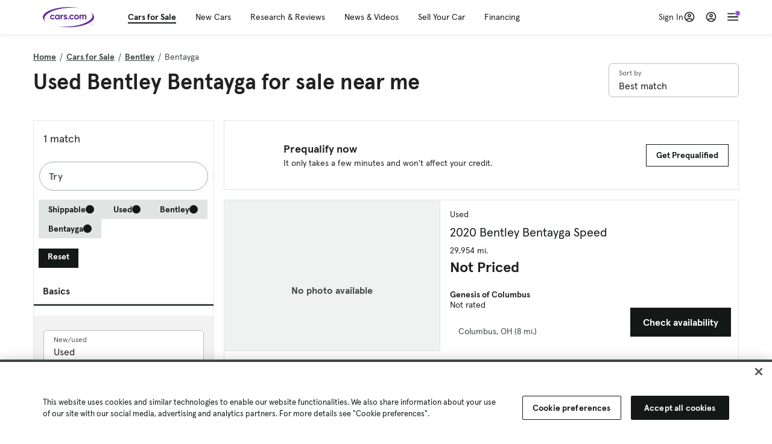

--- FILE ---
content_type: text/html; charset=utf-8
request_url: https://cars.qualtrics.com/jfe/form/SV_81Hx3Jkheo8zhmC
body_size: 19113
content:
<!DOCTYPE html>
<html class="JFEScope">
<head>
    <meta charset="UTF-8">
    <meta http-equiv="X-UA-Compatible" content="IE=edge">
    <meta name="apple-mobile-web-app-capable" content="yes">
    <meta name="mobile-web-app-capable" content="yes">
    <title>Qualtrics Survey | Qualtrics Experience Management</title>
    
        <link rel="dns-prefetch" href="//co1.qualtrics.com/WRQualtricsShared/">
        <link rel="preconnect" href="//co1.qualtrics.com/WRQualtricsShared/">
    
    <meta name="description" content="The most powerful, simple and trusted way to gather experience data. Start your journey to experience management and try a free account today.">
    <meta name="robots" content="noindex">
    <meta id="meta-viewport" name="viewport" content="width=device-width, initial-scale=1, minimum-scale=1, maximum-scale=2.5">
    <meta property="og:title" content="Qualtrics Survey | Qualtrics Experience Management">
    <meta property="og:description" content="The most powerful, simple and trusted way to gather experience data. Start your journey to experience management and try a free account today.">
    
        <meta property="og:image" content="https://cars.qualtrics.com/CP/Graphic.php?IM=IM_0ocZAgMDorIIuwJ">
    
    <script>(function(w) {
  'use strict';
  if (w.history && w.history.replaceState) {
    var path = w.location.pathname;
    var jfePathRegex = /^\/jfe\d+\//;

    if (jfePathRegex.test(path)) {
      w.history.replaceState(null, null, w.location.href.replace(path, path.replace(jfePathRegex, '/jfe/')));
    }
  }
})(window);
</script>
</head>
    <body id="SurveyEngineBody">
    <noscript><style>#pace{display: none;}</style><div style="padding:8px 15px;font-family:Helvetica,Arial,sans-serif;background:#fcc;border:1px solid #c55">Javascript is required to load this page.</div></noscript>
    
        <style type='text/css'>#pace{background:#fff;position:absolute;top:0;bottom:0;left:0;right:0;z-index:1}#pace::before{content:'';display:block;position:fixed;top:30%;right:50%;width:50px;height:50px;border:6px solid transparent;border-top-color:#0b6ed0;border-left-color:#0b6ed0;border-radius:80px;animation:q 1s linear infinite;margin:-33px -33px 0 0;box-sizing:border-box}@keyframes q{0%{transform:rotate(0)}100%{transform:rotate(360deg)}}
</style>
        <div id='pace'></div>
    
    <script type="text/javascript">
      window.QSettings = {
          
        jfeVersion: "769e2b61e097acbecfd853e4c1ac8e48a17561c3",
        publicPath: "/jfe/static/dist/",
        cbs: [], bootstrapSkin: null, ab: false,
        getPT: function(cb) {
          if (this.pt !== undefined) {
            cb(this.success, this.pt);
          } else {
            this.cbs.push(cb);
          }
        },
        setPT: function(s, pt) {
          this.success = s;
          this.pt = pt;
          if (this.cbs.length) {
            for (var i = 0; i < this.cbs.length; i++) {
              this.cbs[i](s, pt);
            }
          }
        }
      };
    </script>
    <div id="skinPrefetch" style="position: absolute; visibility: hidden" class="JFEContent SkinV2 webkit CSS3"></div>
    <script>(()=>{"use strict";var e,r,t,a,o,c={},n={};function d(e){var r=n[e];if(void 0!==r)return r.exports;var t=n[e]={id:e,loaded:!1,exports:{}};return c[e].call(t.exports,t,t.exports,d),t.loaded=!0,t.exports}d.m=c,e=[],d.O=(r,t,a,o)=>{if(!t){var c=1/0;for(l=0;l<e.length;l++){for(var[t,a,o]=e[l],n=!0,f=0;f<t.length;f++)(!1&o||c>=o)&&Object.keys(d.O).every(e=>d.O[e](t[f]))?t.splice(f--,1):(n=!1,o<c&&(c=o));if(n){e.splice(l--,1);var i=a();void 0!==i&&(r=i)}}return r}o=o||0;for(var l=e.length;l>0&&e[l-1][2]>o;l--)e[l]=e[l-1];e[l]=[t,a,o]},d.n=e=>{var r=e&&e.__esModule?()=>e.default:()=>e;return d.d(r,{a:r}),r},t=Object.getPrototypeOf?e=>Object.getPrototypeOf(e):e=>e.__proto__,d.t=function(e,a){if(1&a&&(e=this(e)),8&a)return e;if("object"==typeof e&&e){if(4&a&&e.__esModule)return e;if(16&a&&"function"==typeof e.then)return e}var o=Object.create(null);d.r(o);var c={};r=r||[null,t({}),t([]),t(t)];for(var n=2&a&&e;"object"==typeof n&&!~r.indexOf(n);n=t(n))Object.getOwnPropertyNames(n).forEach(r=>c[r]=()=>e[r]);return c.default=()=>e,d.d(o,c),o},d.d=(e,r)=>{for(var t in r)d.o(r,t)&&!d.o(e,t)&&Object.defineProperty(e,t,{enumerable:!0,get:r[t]})},d.f={},d.e=e=>Promise.all(Object.keys(d.f).reduce((r,t)=>(d.f[t](e,r),r),[])),d.u=e=>"c/"+{196:"vendors~recaptchav3",233:"db",438:"vendors~mockForm",821:"barrel-roll",905:"ss",939:"bf",1044:"matrix",1075:"mc",1192:"meta",1205:"timing",1365:"hmap",1543:"recaptchav3",1778:"slide",1801:"fade",2042:"jsApi",2091:"advance-button-template",2292:"hotspot",2436:"slider",2552:"vendors~scoring~cs~matrix",2562:"flip",2603:"mockForm",2801:"fancybox",3432:"mp",4522:"scoring",4863:"dd",5321:"vendors~mockForm~response-summary~fileupload",5330:"fileupload",5453:"default~cs~slider~ss",5674:"pgr",5957:"response-summary",6023:"vendors~fileupload",6198:"te",6218:"ro",6246:"focus-handler",6255:"captcha",6500:"default~hl~hotspot~matrix",6507:"prototype",7211:"sbs",7529:"cs",7685:"preview",7719:"default~hmap~pgr~ro~te~timing",8095:"default~cs~slider",8393:"draw",8606:"default~captcha~cs~db~dd~draw~fileupload~hmap~hl~hotspot~matrix~mc~meta~pgr~ro~sbs~slider~ss~te~timing",9679:"toc",9811:"hl"}[e]+"."+{196:"97848bc9e7c6051ecccc",233:"8ba9f6447cd314fbb68a",438:"53d5364f2fde015d63eb",821:"7889bb8e29b6573a7c1e",905:"351d3164dfd98410d564",939:"eec2597b947c36022f6d",1044:"d8d7465fc033fbb10620",1075:"86a63d9fd6b94fccd78b",1192:"2bda7fa2af76817782a5",1205:"e0a338ca75eae4b40cc1",1365:"b3a7378eb91cc2c32d41",1543:"c245bb2c6da0a1de2911",1778:"89aa23ad976cab36539d",1801:"8cb2d1667aca0bc1260e",2042:"c48c082656b18079aa7e",2091:"4f0959084e4a4a187d1d",2292:"14fd8d7b863312b03015",2436:"96ce9dfbc69cf4a6f014",2552:"7cd2196cef0e70bb9e8a",2562:"3266dde7e4660ffcef3a",2603:"c8f6cb94cd9e79b57383",2801:"685cee5836e319fa57a8",3432:"6ae4057caed354cea4bd",4522:"1beb1b30ccc2fa30924f",4863:"4a0994a3732ac4fec406",5321:"41b49ced3a7a9cce58ab",5330:"4e241617d0d8f9638bed",5453:"171b59120e19c43bc4c6",5674:"144a9eb1a74ebd10fb2f",5957:"18b07be3e10880ac7370",6023:"2f608006811a8be8971c",6198:"31e404ce9bb91ad2fdc1",6218:"3cb64ba46db80f90121a",6246:"ba7b22b6a40782e5e004",6255:"a511708ee09ee539c882",6500:"e988cfdc3a56d687c346",6507:"63afbf731c56ba97ae7b",7211:"2d043279f45787cdbc6a",7529:"6440499b8bf1aaf62693",7685:"1241170f420176c2c6ef",7719:"8714f0d6579c8e712177",8095:"3b318c0e91b8cce117d5",8393:"2a48f184a447969fff1f",8606:"017a626bdaafbf05c221",9679:"20b914cfa638dfe959cc",9811:"e3e744cd3ab59c8be98b"}[e]+".min.js",d.miniCssF=e=>"fancybox.0bb59945b9873f54214a.min.css",d.g=function(){if("object"==typeof globalThis)return globalThis;try{return this||new Function("return this")()}catch(e){if("object"==typeof window)return window}}(),d.o=(e,r)=>Object.prototype.hasOwnProperty.call(e,r),a={},o="javascriptformengine:",d.l=(e,r,t,c)=>{if(a[e])a[e].push(r);else{var n,f;if(void 0!==t)for(var i=document.getElementsByTagName("script"),l=0;l<i.length;l++){var b=i[l];if(b.getAttribute("src")==e||b.getAttribute("data-webpack")==o+t){n=b;break}}n||(f=!0,(n=document.createElement("script")).charset="utf-8",n.timeout=120,d.nc&&n.setAttribute("nonce",d.nc),n.setAttribute("data-webpack",o+t),n.src=e),a[e]=[r];var s=(r,t)=>{n.onerror=n.onload=null,clearTimeout(u);var o=a[e];if(delete a[e],n.parentNode&&n.parentNode.removeChild(n),o&&o.forEach(e=>e(t)),r)return r(t)},u=setTimeout(s.bind(null,void 0,{type:"timeout",target:n}),12e4);n.onerror=s.bind(null,n.onerror),n.onload=s.bind(null,n.onload),f&&document.head.appendChild(n)}},d.r=e=>{"undefined"!=typeof Symbol&&Symbol.toStringTag&&Object.defineProperty(e,Symbol.toStringTag,{value:"Module"}),Object.defineProperty(e,"__esModule",{value:!0})},d.nmd=e=>(e.paths=[],e.children||(e.children=[]),e),d.p="",(()=>{if("undefined"!=typeof document){var e=e=>new Promise((r,t)=>{var a=d.miniCssF(e),o=d.p+a;if(((e,r)=>{for(var t=document.getElementsByTagName("link"),a=0;a<t.length;a++){var o=(n=t[a]).getAttribute("data-href")||n.getAttribute("href");if("stylesheet"===n.rel&&(o===e||o===r))return n}var c=document.getElementsByTagName("style");for(a=0;a<c.length;a++){var n;if((o=(n=c[a]).getAttribute("data-href"))===e||o===r)return n}})(a,o))return r();((e,r,t,a,o)=>{var c=document.createElement("link");c.rel="stylesheet",c.type="text/css",d.nc&&(c.nonce=d.nc),c.onerror=c.onload=t=>{if(c.onerror=c.onload=null,"load"===t.type)a();else{var n=t&&t.type,d=t&&t.target&&t.target.href||r,f=new Error("Loading CSS chunk "+e+" failed.\n("+n+": "+d+")");f.name="ChunkLoadError",f.code="CSS_CHUNK_LOAD_FAILED",f.type=n,f.request=d,c.parentNode&&c.parentNode.removeChild(c),o(f)}},c.href=r,t?t.parentNode.insertBefore(c,t.nextSibling):document.head.appendChild(c)})(e,o,null,r,t)}),r={3454:0};d.f.miniCss=(t,a)=>{r[t]?a.push(r[t]):0!==r[t]&&{2801:1}[t]&&a.push(r[t]=e(t).then(()=>{r[t]=0},e=>{throw delete r[t],e}))}}})(),(()=>{var e={3454:0};d.f.j=(r,t)=>{var a=d.o(e,r)?e[r]:void 0;if(0!==a)if(a)t.push(a[2]);else if(3454!=r){var o=new Promise((t,o)=>a=e[r]=[t,o]);t.push(a[2]=o);var c=d.p+d.u(r),n=new Error;d.l(c,t=>{if(d.o(e,r)&&(0!==(a=e[r])&&(e[r]=void 0),a)){var o=t&&("load"===t.type?"missing":t.type),c=t&&t.target&&t.target.src;n.message="Loading chunk "+r+" failed.\n("+o+": "+c+")",n.name="ChunkLoadError",n.type=o,n.request=c,a[1](n)}},"chunk-"+r,r)}else e[r]=0},d.O.j=r=>0===e[r];var r=(r,t)=>{var a,o,[c,n,f]=t,i=0;if(c.some(r=>0!==e[r])){for(a in n)d.o(n,a)&&(d.m[a]=n[a]);if(f)var l=f(d)}for(r&&r(t);i<c.length;i++)o=c[i],d.o(e,o)&&e[o]&&e[o][0](),e[o]=0;return d.O(l)},t=self.webpackChunkjavascriptformengine=self.webpackChunkjavascriptformengine||[];t.forEach(r.bind(null,0)),t.push=r.bind(null,t.push.bind(t))})()})();</script>
    <script src="/jfe/static/dist/jfeLib.41e905943427321fa036.min.js" crossorigin="anonymous"></script>
    <script src="/jfe/static/dist/jfe.39be4855c331cd029895.min.js" crossorigin="anonymous"></script>


    <link href="/jfe/themes/templated-skins/qualtrics.2014:cars.9820517390:null/version-1765475774342-89bffa/stylesheet.css" rel="stylesheet"><link href="https://rsms.me/inter/inter.css" rel="stylesheet">

    <link id="rtlStyles" rel="stylesheet" type="text/css">
    <style id="customStyles"></style>

    <style>
      .JFEScope .questionFocused   .advanceButtonContainer {transition:opacity .3s!important;visibility:unset;opacity:1}
      .JFEScope .questionUnfocused .advanceButtonContainer, .advanceButtonContainer {transition:opacity .3s!important;visibility:hidden;opacity:0}
      .Skin .Bipolar .bipolar-mobile-header, .Skin .Bipolar .desktop .bipolar-mobile-header, .Skin .Bipolar .mobile .ColumnLabelHeader {display: none}

      /* Change color of question validation warnings */
      .Skin .ValidationError.Warn {color: #e9730c;}

      /* Hide mobile preview scrollbar for Chrome, Safari and Opera */
      html.MobilePreviewFrame::-webkit-scrollbar { display: none; }

      /* Hide mobile preview scrollbar for IE and Edge */
      html.MobilePreviewFrame { -ms-overflow-style: none; scrollbar-width: none; }
    </style>
    <style type="text/css">.accessibility-hidden{height:0;width:0;overflow:hidden;position:absolute;left:-999px}</style>
    <div id="polite-announcement" class="accessibility-hidden" aria-live="polite" aria-atomic="true"></div>
    <div id="assertive-announcement" class="accessibility-hidden" aria-live="assertive" role="alert" aria-atomic="true"></div>
    <script type="text/javascript">
      (function () {
        var o = {};
        try {
          Object.defineProperty(o,'compat',{value:true,writable:true,enumerable:true,configurable:true});
        } catch (e) {};
        if (o.compat !== true || document.addEventListener === undefined) {
          window.location.pathname = '/jfe/incompatibleBrowser';
        }

        var fv = document.createElement('link');
        fv.rel = 'apple-touch-icon';
        fv.href = "https://cars.qualtrics.com/CP/Graphic.php?IM=IM_eR3RqUaDkCmZcDb";
        document.getElementsByTagName('head')[0].appendChild(fv);
      })();
      QSettings.ab = false;
      document.title = "Qualtrics Survey | Qualtrics Experience Management";
      
      (function(s) {
        QSettings.bootstrapSkin = s;
        var sp = document.getElementById('skinPrefetch');
        if (sp) {
          sp.innerHTML = s;
        }
      })("<meta name=\"HandheldFriendly\" content=\"true\" />\n<meta name = \"viewport\" content = \"user-scalable = yes, maximum-scale=10, minimum-scale=1, initial-scale = 1, width = device-width\" />\n<div class='Skin'>\n\t<div id=\"Overlay\"></div>\n\t<div id=\"Wrapper\">\n\t\t\n\t\t<div class='SkinInner'>\n\t\t\t<div id='LogoContainer'>\n\t\t\t\t<div id='Logo'><img src=\"https://cars.qualtrics.com/CP/Graphic.php?IM=IM_4UzHhdp9et1Omp0\" /></div>\n\t\t\t</div>\n\t\t\t<div id='HeaderContainer'>\n\t\t\t\t<div id=\"BrandingHeader\"><script type=\"text/javascript\">\nQualtrics.SurveyEngine.addOnReady(function() {\njQuery('#Plug').attr('style', 'display:none !important');\n});\n<\/script></div>\n\t\t\t\t<div id='Header'>{~Header~}</div>\n\t\t\t</div>\n\t\t\t<div id='SkinContent'>\n\t\t\t\t<div id='Questions'>{~Question~}</div>\n\t\t\t\t<div id='Buttons'>{~Buttons~}</div>\n\t\t\t\t<div id='ProgressBar'>{~ProgressBar~}</div>\n\t\t\t</div>\n\t\t</div>\n\t\t<div id='Footer'>{~Footer~}</div>\n\t\t\n\t\t<div id='PushStickyFooter'></div>\n\t</div>\n\t<div id=\"Plug\" style=\"display:block !important;\"><a href=\"https://www.qualtrics.com/powered-by-qualtrics/?utm_source=internal%2Binitiatives&utm_medium=survey%2Bpowered%2Bby%2Bqualtrics&utm_content={~BrandID~}&utm_survey_id={~SurveyID~}\" target=\"_blank\" aria-label=\"{~PlugLabel~}\">{~Plug~}</a></div>\n</div>\n<script>Qualtrics.SurveyEngine.addOnload(Qualtrics.uniformLabelHeight);<\/script>\n\n<script>\n//TM6 Question Text Cell Padding\n\t//JFE\n\tPage.on('ready:imagesLoaded',function() {\n\t\tvar t = jQuery(\".QuestionText table\");\n\t  for (i=0; i<t.length; i++) {\n\t    if (t[i].cellPadding != undefined) {\n\t      var p = t[i].cellPadding + \"px\";\n\t      t.eq(i).find(\"th\").css(\"padding\",p);\n\t      t.eq(i).find(\"td\").css(\"padding\",p);\n\t    }\n\t  }\n\t});\n\t//SE\n\tjQuery(window).on('load',function() {\n\t\tif (jQuery(\"div\").hasClass(\"JFE\") == false) {\n\t    var t = jQuery(\".QuestionText table\");\n\t    for (i=0; i<t.length; i++) {\n\t      if (t[i].cellPadding != undefined) {\n\t        var p = t[i].cellPadding + \"px\";\n\t        t.eq(i).find(\"th\").css(\"padding\",p);\n\t        t.eq(i).find(\"td\").css(\"padding\",p);\n\t      }\n\t    }\n\t\t};\n\t});\n//TM21 iOS Text Box Width Fix\n//JFE\nPage.on('ready:imagesLoaded',function() {\n\tfunction isIE () {\n  \tvar myNav = navigator.userAgent.toLowerCase();\n  \treturn (myNav.indexOf('msie') != -1) ? parseInt(myNav.split('msie')[1]) : false;\n\t}\n\tif (!isIE()) {\n\t\tvar mq = window.matchMedia( \"(max-width: 480px)\" );\n\t\tif (mq.matches == true) {\n\t\t\tjQuery(\".Skin .MC .TextEntryBox\").css(\"width\",\"100%\");\n\t\t\tjQuery(\".Skin .TE .ESTB .InputText\").css(\"width\",\"100%\");\n\t\t\tjQuery(\".Skin .TE .FORM .InputText\").css(\"width\",\"100%\");\n\t\t\tjQuery(\".Skin .TE .ML .InputText\").css(\"width\",\"100%\");\n\t\t\tjQuery(\".Skin .TE .PW .InputText\").css(\"width\",\"100%\");\n\t\t\tjQuery(\".Skin .TE .SL .InputText\").css(\"width\",\"100%\");\n\t\t\tjQuery(\".Skin .TE .FollowUp .InputText\").css(\"width\",\"100%\");\n\t\t};\n\t};\n});\n//SE\njQuery(window).on('load',function() {\n\tfunction isIE () {\n  \tvar myNav = navigator.userAgent.toLowerCase();\n  \treturn (myNav.indexOf('msie') != -1) ? parseInt(myNav.split('msie')[1]) : false;\n\t}\n\tif (!isIE()) {\n\t\tvar mq = window.matchMedia( \"(max-width: 480px)\" );\n\t\tif (jQuery(\"div\").hasClass(\"JFE\") == false && mq.matches == true) {\n\t\t\tjQuery(\".Skin .MC .TextEntryBox\").css(\"width\",\"100%\");\n\t\t\tjQuery(\".Skin .TE .ESTB .InputText\").css(\"width\",\"100%\");\n\t\t\tjQuery(\".Skin .TE .FORM .InputText\").css(\"width\",\"100%\");\n\t\t\tjQuery(\".Skin .TE .ML .InputText\").css(\"width\",\"100%\");\n\t\t\tjQuery(\".Skin .TE .PW .InputText\").css(\"width\",\"100%\");\n\t\t\tjQuery(\".Skin .TE .SL .InputText\").css(\"width\",\"100%\");\n\t\t\tjQuery(\".Skin .TE .FollowUp .InputText\").css(\"width\",\"100%\");\n\t\t};\n\t};\n});\n<\/script>\n\n<style>.Skin .QuestionOuter.Matrix{max-width:1100px}</style>\n");
      
      
      (function() {
        var fv = document.createElement('link');
        fv.type = 'image/x-icon';
        fv.rel = 'icon';
        fv.href = "https://cars.qualtrics.com/CP/Graphic.php?IM=IM_bdYYI4BiyXYEhx3";
        document.getElementsByTagName('head')[0].appendChild(fv);
      }());
      
      
    </script>
        <script type="text/javascript">
          (function(appData) {
            if (appData && typeof appData === 'object' && '__jfefeRenderDocument' in appData) {
              var doc = appData.__jfefeRenderDocument

              if (doc === 'incompatible') {
                window.location = '/jfe/incompatibleBrowser';
                return
              }

              window.addEventListener('load', function() {
                // farewell jfe
                delete window.QSettings
                delete window.webpackJsonp
                delete window.jQuery
                delete window.ErrorWatcher
                delete window.onLoadCaptcha
                delete window.experimental
                delete window.Page

                var keys = Object.keys(window);
                for (let i in keys) {
                  var name = keys[i];
                  if (name.indexOf('jQuery') === 0) {
                    delete window[name];
                    break;
                  }
                }

                document.open();
                document.write(doc);
                document.close();
              })
            } else {
              // prevent document.write from replacing the entire page
              window.document.write = function() {
                log.error('document.write is not allowed and has been disabled.');
              };

              QSettings.setPT(true, appData);
            }
          })({"FormSessionID":"FS_6xDKzFlgbNhVXKe","QuestionIDs":["QID1","QID2"],"QuestionDefinitions":{"QID1":{"DefaultChoices":false,"DataExportTag":"Q1","QuestionID":"QID1","QuestionType":"Meta","Selector":"Browser","Configuration":{"QuestionDescriptionOption":"UseText"},"Choices":{"1":{"Display":"Browser","TextEntry":1},"2":{"Display":"Version","TextEntry":1},"3":{"Display":"Operating System","TextEntry":1},"4":{"Display":"Screen Resolution","TextEntry":1},"5":{"Display":"Flash Version","TextEntry":1},"6":{"Display":"Java Support","TextEntry":1},"7":{"Display":"User Agent","TextEntry":1}},"Validation":"None","GradingData":[],"Language":{"EN":{"QuestionText":"Click to write the question text","Choices":{"1":{"Display":"Browser"},"2":{"Display":"Version"},"3":{"Display":"Operating System"},"4":{"Display":"Screen Resolution"},"5":{"Display":"Flash Version"},"6":{"Display":"Java Support"},"7":{"Display":"User Agent"}}}},"NextChoiceId":4,"NextAnswerId":1,"SurveyLanguage":"EN"},"QID2":{"DefaultChoices":false,"DataExportTag":"Q2","QuestionType":"MC","Selector":"SAVR","SubSelector":"TX","Configuration":{"QuestionDescriptionOption":"UseText"},"Choices":{"1":{"Display":"Experience using Cars.com"},"2":{"Display":"Receive assistance for trouble I am experiencing with the Cars.com site"},"3":{"Display":"Leave feedback for a dealership"},"4":{"Display":"Receive assistance for trouble I am experiencing with listing my vehicle for sale on Cars.com"},"5":{"Display":"Experience using Your Garage","DisplayLogic":{"0":{"0":{"LeftOperand":"Page","LogicType":"EmbeddedField","Operator":"Contains","RightOperand":"/your-garage","Type":"Expression"},"1":{"Conjuction":"Or","LeftOperand":"Page Referrer","LogicType":"EmbeddedField","Operator":"Contains","RightOperand":"/your-garage","Type":"Expression"},"Type":"If"},"Type":"BooleanExpression","inPage":false}},"6":{"Display":"Feature request"}},"ChoiceOrder":[1,"6","5",2,"4",3],"Validation":{"Settings":{"ForceResponse":"ON","ForceResponseType":"ON","Type":"None"}},"GradingData":[],"Language":{"EN":{"QuestionText":"What type of feedback would you like to provide?","Choices":{"1":{"Display":"Experience using Cars.com"},"2":{"Display":"Receive assistance for trouble I am experiencing with the Cars.com site"},"3":{"Display":"Leave feedback for a dealership"},"4":{"Display":"Receive assistance for trouble I am experiencing with listing my vehicle for sale on Cars.com"},"5":{"Display":"Experience using Your Garage"},"6":{"Display":"Feature request"}}}},"NextChoiceId":7,"NextAnswerId":1,"QuestionID":"QID2","DataVisibility":{"Private":false,"Hidden":false},"SurveyLanguage":"EN"}},"NextButton":null,"PreviousButton":false,"Count":2,"Skipped":0,"NotDisplayed":0,"LanguageSelector":null,"Messages":{"PoweredByQualtrics":"Powered by Qualtrics","PoweredByQualtricsLabel":"Powered by Qualtrics: Learn more about Qualtrics in a new tab","A11yNextPage":"You are on the next page","A11yPageLoaded":"Page Loaded","A11yPageLoading":"Page is loading","A11yPrevPage":"You are on the previous page","FailedToReachServer":"We were unable to connect to our servers. Please check your internet connection and try again.","ConnectionError":"Connection Error","IPDLError":"Sorry, an unexpected error occurred.","Retry":"Retry","Cancel":"Cancel","Language":"Language","Done":"Done","AutoAdvanceLabel":"or press Enter","DecimalSeparator":"Please exclude commas and if necessary use a point as a decimal separator.","IE11Body":"You are using an unsupported browser. Qualtrics surveys will no longer load in Internet Explorer 11 after March 15, 2024.","BipolarPreference":"Select this answer if you prefer %1 over %2 by %3 points.","BipolarNoPreference":"Select this answer if you have no preference between %1 and %2.","Blank":"Blank","CaptchaRequired":"Answering the captcha is required to proceed","MCMSB_Instructions":"To select multiple options in a row, click and drag your mouse or hold down Shift when selecting. To select non-sequential options, hold down Control (on a PC) or Command (on a Mac) when clicking. To deselect an option, hold down Control or Command and click on a selected option.","MLDND_Instructions":"Drag and drop each item from the list into a bucket.","PGR_Instructions":"Drag and drop items into groups. Within each group, rank items by dragging and dropping them into place.","ROSB_Instructions":"Select items and then rank them by clicking the arrows to move each item up and down."},"IsPageMessage":false,"ErrorCode":null,"PageMessageTranslations":{},"CurrentLanguage":"EN","FallbackLanguage":"EN","QuestionRuntimes":{"QID1":{"Highlight":false,"ID":"QID1","Type":"Meta","Selector":"Browser","SubSelector":null,"ErrorMsg":null,"TerminalAuthError":false,"Valid":false,"MobileFirst":false,"QuestionTypePluginProperties":null,"CurrentMultiPageQuestionIndex":0,"Displayed":true,"PreValidation":"None","IsAutoAuthFailure":false,"ErrorSeverity":null,"PDPErrorMsg":null,"PDPError":null,"QuestionText":"Click to write the question text","Choices":{"1":{"Display":"Browser"},"2":{"Display":"Version"},"3":{"Display":"Operating System"},"4":{"Display":"Screen Resolution"},"5":{"Display":"Flash Version"},"6":{"Display":"Java Support"},"7":{"Display":"User Agent"}},"WontBeDisplayedText":"This question will not be displayed to the recipient.","Active":true},"QID2":{"Highlight":false,"ID":"QID2","Type":"MC","Selector":"SAVR","SubSelector":"TX","ErrorMsg":null,"TerminalAuthError":false,"Valid":false,"MobileFirst":false,"QuestionTypePluginProperties":null,"CurrentMultiPageQuestionIndex":0,"Displayed":true,"PreValidation":{"Settings":{"ForceResponse":"ON","ForceResponseType":"ON","Type":"None"}},"Choices":{"1":{"ID":"1","RecodeValue":"1","VariableName":"1","Text":"","Display":"Experience using Cars.com","InputWidth":null,"Exclusive":false,"Selected":false,"Password":false,"TextEntry":false,"TextEntrySize":"Small","TextEntryLength":null,"InputHeight":null,"Error":null,"ErrorMsg":null,"PDPErrorMsg":null,"PDPError":null,"Displayed":true},"2":{"ID":"2","RecodeValue":"2","VariableName":"2","Text":"","Display":"Receive assistance for trouble I am experiencing with the Cars.com site","InputWidth":null,"Exclusive":false,"Selected":false,"Password":false,"TextEntry":false,"TextEntrySize":"Small","TextEntryLength":null,"InputHeight":null,"Error":null,"ErrorMsg":null,"PDPErrorMsg":null,"PDPError":null,"Displayed":true},"3":{"ID":"3","RecodeValue":"3","VariableName":"3","Text":"","Display":"Leave feedback for a dealership","InputWidth":null,"Exclusive":false,"Selected":false,"Password":false,"TextEntry":false,"TextEntrySize":"Small","TextEntryLength":null,"InputHeight":null,"Error":null,"ErrorMsg":null,"PDPErrorMsg":null,"PDPError":null,"Displayed":true},"4":{"ID":"4","RecodeValue":"4","VariableName":"4","Text":"","Display":"Receive assistance for trouble I am experiencing with listing my vehicle for sale on Cars.com","InputWidth":null,"Exclusive":false,"Selected":false,"Password":false,"TextEntry":false,"TextEntrySize":"Small","TextEntryLength":null,"InputHeight":null,"Error":null,"ErrorMsg":null,"PDPErrorMsg":null,"PDPError":null,"Displayed":true},"5":{"ID":"5","RecodeValue":"5","VariableName":"5","Text":"","Display":"Experience using Your Garage","InputWidth":null,"Exclusive":false,"Selected":false,"Password":false,"TextEntry":false,"TextEntrySize":"Small","TextEntryLength":null,"InputHeight":null,"Error":null,"ErrorMsg":null,"PDPErrorMsg":null,"PDPError":null,"Displayed":false},"6":{"ID":"6","RecodeValue":"6","VariableName":"6","Text":"","Display":"Feature request","InputWidth":null,"Exclusive":false,"Selected":false,"Password":false,"TextEntry":false,"TextEntrySize":"Small","TextEntryLength":null,"InputHeight":null,"Error":null,"ErrorMsg":null,"PDPErrorMsg":null,"PDPError":null,"Displayed":true}},"ChoiceOrder":["1","6","2","4","3"],"ChoiceTextPosition":"Left","Selected":null,"IsAutoAuthFailure":false,"ErrorSeverity":null,"PDPErrorMsg":null,"PDPError":null,"QuestionText":"What type of feedback would you like to provide?","ExistingChoices":{},"ProcessedDisplayChoiceOrder":["1","6","2","4","3"],"ChoiceOrderSetup":true,"Active":true}},"IsEOS":false,"FailedValidation":false,"PDPValidationFailureQuestionIDs":[],"BlockID":"BL_efZV8eIc4EQ2sv4","FormTitle":"Qualtrics Survey | Qualtrics Experience Management","SurveyMetaDescription":"The most powerful, simple and trusted way to gather experience data. Start your journey to experience management and try a free account today.","TableOfContents":null,"UseTableOfContents":false,"SM":{"BaseServiceURL":"https://cars.qualtrics.com","SurveyVersionID":"9223370314410068697","IsBrandEncrypted":false,"JFEVersionID":"03fe6757db2b5fa6b3fa7f1a6bef80a9295ac371","BrandDataCenterURL":"https://yul1.qualtrics.com","XSRFToken":"-QVMKmblSGFevy71Qwg0_Q","StartDate":"2026-01-23 04:20:45","StartDateRaw":1769142045014,"BrandID":"cars","SurveyID":"SV_81Hx3Jkheo8zhmC","BrowserName":"Chrome","BrowserVersion":"131.0.0.0","OS":"Macintosh","UserAgent":"Mozilla/5.0 (Macintosh; Intel Mac OS X 10_15_7) AppleWebKit/537.36 (KHTML, like Gecko) Chrome/131.0.0.0 Safari/537.36; ClaudeBot/1.0; +claudebot@anthropic.com)","LastUserAgent":"Mozilla/5.0 (Macintosh; Intel Mac OS X 10_15_7) AppleWebKit/537.36 (KHTML, like Gecko) Chrome/131.0.0.0 Safari/537.36; ClaudeBot/1.0; +claudebot@anthropic.com)","QueryString":"","IP":"18.222.248.27","URL":"https://cars.qualtrics.com/jfe/form/SV_81Hx3Jkheo8zhmC","BaseHostURL":"https://cars.qualtrics.com","ProxyURL":"https://cars.qualtrics.com/jfe/form/SV_81Hx3Jkheo8zhmC","JFEDataCenter":"jfe6","dataCenterPath":"jfe6","IsPreview":false,"LinkType":"anonymous","geoIPLocation":{"IPAddress":"18.222.248.27","City":"Columbus","CountryName":"United States","CountryCode":"US","Region":"OH","RegionName":"Ohio","PostalCode":"43215","Latitude":39.9625,"Longitude":-83.0061,"MetroCode":535,"Private":false},"geoIPV2Enabled":true,"EDFromRequest":[],"FormSessionID":"FS_6xDKzFlgbNhVXKe"},"ED":{"SID":"SV_81Hx3Jkheo8zhmC","SurveyID":"SV_81Hx3Jkheo8zhmC","Q_URL":"https://cars.qualtrics.com/jfe/form/SV_81Hx3Jkheo8zhmC","UserAgent":"Mozilla/5.0 (Macintosh; Intel Mac OS X 10_15_7) AppleWebKit/537.36 (KHTML, like Gecko) Chrome/131.0.0.0 Safari/537.36; ClaudeBot/1.0; +claudebot@anthropic.com)","Q_CHL":"anonymous","Q_LastModified":1769099313,"Q_Language":"EN"},"PostToStartED":{},"FormRuntime":null,"RuntimePayload":"9KpcXMWguPJh1Js+CRkVddydUL4ozuSh+h8jrJKrBxDlnV+XKGtMjdrsjzZhRVI+dhDCVzUmI0fAdW574Q3Di9pHsw6n8ETbdts3qpzY1XJb6WdaK+7gFU6b8Xabnw4zAae6zBq9NSE20LPY49s2pM05dJxhwGMXIDJHG6QXq5HTSHwuvSF/KPa3sJ4+pFg7UxzqrBW1UbP4QLjmRPBf6A0mbk2y3SUPZvi8WOFBpB3pRvNxd+xJ8wiQDWpsAgIsfBNgiUTbmXQmZOPuZBJ0R0K+IObmmhT7t/AISx1pKYM8x4yLKvh4zFnDhqT3TbT4I6aTRiCeRuzCTfaeG3vxE57kF8y6diVeq9UG5V5CyPQ2O4naCN9RFgYl/qL9Da39hjlBIR8+su8GaR/kzGhbofmIB9+bjcGhIfmqZBiN76TG4rJy2okY0uKCqk8h8771ar2s+NeZLCej2agLpWahiF6QaKNEWG/mcqKkrdmC3hidhih0eyIjFqSWgGR+MPN5NZMERd06Rb1Vspqd3VhPYnhBMeLaXGSfY+Lh+s43INZ6Z0Tl3V/Jj9PSLHTDG7y7D8gmI/y1lKQiNTavmK6QNxFGkLrVwPaQL/0ZB7fgVe054Vem9y2s74nREyl69x7GvlA5wjuWCATpo2J9FREnAK1I9tfxuW9mZg1tk5xbAvkA+gDTMThIGv9msG9RVBSCaK7LuZtwRIP9z6l7prF536LdloSMN4QvlUiX0W4D4OQzLACA0gHHOD4VnF21/MG4JBmxOo6XZKtsq62RH+1eIi95tML9MWtCgv1L1FlfLchbehzQLJJxmbKkizrjH1/y3yXrI0e1kpmYq9zuEeTZYulcypWNhfr+TZfQaMe90aWQPN1tly+KiC7F5kJrC5xVuMur2h4ILcLhN87/1VjgM2cW8RPngIJZ4DuCIn2JSor2ke3sBB7Vzu7y9RZR75ILJ0x3HcQ8sUlHJzNr95uoPmQT5mFjSz3/HzIPJ2V6FTxzmIqWLluPhthrp0FkryMwDpoDD2DB7Iqi0mEWatDPUkge0/celsyLWxkXVfim5niTk515LcfVyXHb1mafMn2qD5OMUK+p8oM7zhGGeJBe5ldMaTSLKv5qR+OCSwHRC/E9U93vyU6+Mmlcpmy1Y3uV2pPfMGdQRZSCml31P85DNaGh0qwu3Fr01t2pleLEMrDQaOsqh3sI7EzW8TkG8TghM/wBHHZDMTroQp/5M0xDl3IJkno+Oq8X6Mc5n92h/4r+/qp3QR4lBcrrpm1Bd7feXJqhqaJv/RePT2vfYROeb1C2KTlT3bEWhyuqlUjIKl+hL5+vMbgDM98otpE4iSOPM+4QI8Jnpa03NjoF9lCoQBPAx/ETc0VCHZ7UYM39kjby1WKlExoOpHow140nlsXr5qO/kie21iV21KMV3KCjG8pBnPzuVp1MDIGH2AdUUkPHc2jkzHlMUwl6/N8y1slCV3MPmj+yQUQQ7C7wWzrLQEbD1n/5GXUxVMhjz8vg0Yl5GbPc8CNGNPnZS2l8gNzMrwZ+jjgSDBmos/z+kiIhGAdo1eoo4nwiLbrWth77FnGM3pDMkYi+b7GfDS3hvAeecAnADBIohCUQmexc8od5XRZ6Q1r8Q9Qga0hp7+k3Bziiy9MHpPGRdf640XGxcHfrHs9BFRq4vkqzCAnTCAYJ/mHuWhrlNd4rnq6bnbl5pI64HGcekCam/YoRnnimpKuAcRCFvzWJ1wUogIVi5MK1o+RrYK5GLYcufrFgSjMGoqQi232eN2O1wU+i11pE3UgbO8e4Vi/V2ZPsJuBTv2HrjeWiYOQIj+Li2YItT7HcbX1CURgL9kgiVgtj6ozv9AjDsiBiXYqA8icXx2fA2CvGDXAk+gQ3MLIIBiPLAdaBCG4GmpZWZN6Am0kfSTAxRf/sdabhG2ook3a4f5IvnX7nVeMej1TttpmclilsCO4kjVJrwI1T29PpSpyr4mCQq+O9GdzWlARcwYKxRdY131zp1on4wyzruo/H/OatwiWQe7oNB5OiObWS/4JPeKE0fmeiVniD+CvOnKeOlUlcwQFi208J7ahEFEGFmLRUm5XZIpc0ivVsAA7XHgZ31nxrw/xx7cTBV1eFl3zvbOiowzeVKUMyi/kcsUK2ijx0Dsoj1dk23TDZcsr7HvqBBqWzACuMGS+YM1yQefstfApzDjBRdVIs9VeKhHei7LL3ux6UdzEjkAa738DiNO5j5vWedK9B9JqkVsLjBomwY7HxbwYdC1RA8Sp0m9UMxBgntJPjJ/9TSvswjUQ2zUM7FXAZJOS4U/O8dEVUHiyVeCgkpsXkuwAvuJI2JfoHf+h/gC0npHaD/EOQ656BKEnr4KWdmmlox1u+FBlJmw88+1a4bKsmMeU3WblD7nmG9R2kHAMO5pDxluvm1P9UMyRshJZUMh/XgIUTG97UqIbJuMrVMrhDfOy8fzThbL1UDCg49xvmWTBU2wAaLPa1sCLyIsGqH8lZ9uDL2ARDi/+SaiEstWqh+ycDTF5MmDDWP4NpXBp50HZ+V6Haem9c5XwOKdNx5mFOaBT652+VZBah1L3Xg/Lw2+pF6DG/oQXEsDcpXyLaKZP8BRVxxHqooL1L8kRXL//5RDWPM2hjCGMqjoeOdHfmtAVWglivrUxhxE8U1QySIrLnb9ikfhWYIXFyFXx/PIqYuPbldnwgb6auzVe9ypmg5yMiH6xXwZHMHRE/CKFW9joZoL6seVMwTIWWQLOmXRryJ2jS5E8xLMoraW1QWtC0+/qpERSwOin9Se3Tiw9rGsWL38J0d2Yy6QFZB9QI55oCW7AmJMEx/vW2VELY9Gf1Lz8gtIlR7lRZH1ASzmhrgxo1nTU7XPxDL8ADKBWIHbb/5P5MpxdxlhKcT8Pn++TekhQxmzg/dnI9WDttw5jMh1B2xg7TXtRuFQRVfL5raM7K425lGH76LtNl7gVqJ7opgtVgbBZKCwKc+cad2bHsrfK8m/q5ktdXhC/FHYTQmCOzqxMt37Bt63Rqa3N/TjTRJ2FaE4hPWaSNA2ktBwnYDX5BlPr5pesggb1yDkcJOl1pNNo9sTN+CEjUHLoV5NFILTTtYvCwp/e0KlunmG1mUX4YHghyc9IqDfNK0FIvAhNvfuHVJ3faoOxDg2eZsVoaDCRYs/YRTdE1e1djvmDUE58y//msNmZ0ldDcifSEZkxpv6P/76eigX6+lgL3oJYiA9kKc50Z+oHarbR2gx0fFxiasWpRLy8nbAFdd/duKlnxH6aSCQoRopuRI31d17zFqevFWJFpurimNNxKDGN7av4wdozV9zS4u0JUFvIQzjiIw/2vKHKxxxJDM8ISbG1bZxw2rA0fiaztbamlKj11Cr7DjDyTxsf4DOB9UCDIp8/lsf4NUkfrHUmNDHDr2+9e0Xulz7Ui8ep2M4xRF3CWThKF6pbEpxd6Xlo4YDZkORAjCYczVjfQwDYt/ThEcGyCWB6MsRbHQi0xfdVmuRhbjjY4V0hU8FXALqnPNva9RO8GFJzva7947h4BJcc0ZpcT3Q+SjLG1ZAtN4cmu7sffqtklv/O8t/FxQ5QVKf8/n0M9P6//[base64]/Q8tDZRal7a3VVL6NOVJTNOXyVoLNNgGdSwHJ79+aBOjCpyDaCjgsahDp0I2vRZ/8YeZNyAINX+Gviy5wiYZaJM+bTBsNLtWyLd7FcXSwMp25ek/xuyT2hPL9LGdVqhBF/RtoHwW5f7pDzeTwG63a1dsu3lYd0AzqiweYPLAhRg9LeCG8uv229FP5cc50uzdfgut4QhdYHpG2RyHuU0Srpop13GkTGmXWB6BuTegqfm0HNm1AQKR+0ReNkYHhqDWTf+nV5d4uS/AmlOEiGjTw9ICbLFwJkQeWjOmCFjIxUIsTKd3gWmCke2od0i1jzpX5QJkGeicEqQvfUwf3eGO8d76+52tnU9VdN7f+Z004+3MCLDTE1ROXBjB6+mNuFhVh0UitugZcQee54wnB6wkJWfEm7vIJjlyXz12sIrlSbu8ZWSEsVyY4aeEomd/snpJA/xFuWoj9881A27hJc8lug+036/ZaA1KFVfjt90Hhfdi29tEzT590An+Nj+aUeaQhu0keulh6vdbokpboeb9BhFBERysJDuPKPDFchhyNOrjAfCZoTv0XGJkvLtZrao13H2Ka1iRKWLnlIrSdgsoZoVBGQDFOxu6H891j94Me04+oT/UMaadoWWPNwARZyn2OxF1h/MHU0GbYzsgbp6qZquioB1NRF8kwu2/3tHGddP6SUnxJVKT1z7KMeo7hxoLRuxuSJ9B5PwVNFckA4n9qBvvBEIwC1RXBpif5kK1CBhH+CKjrYVGiut+JyNteiu3NAFSustEuCdsfygIOioAGNW10XLSmsj7MJUQ8Xn7fyMvt1Q5alvo86StMI7BfMUDbamjFgPEe0hvNTKj9UQjMl63xjb1hzeZrMgtK28r/7zT64vk6BHuWm6ntpiYVLAhj7OSDVI1QSYGdhXucfVunneOW+Woa5zviyCri51MPJtctU764kqxkmnXCUy5pkCNKcMZyQ0+LKtjtlGthS5IjcR/R0jWi3ZZWeIixXkpIi9gFkmZswVwtS5ABUZqMB5VW6L4h0yRx4hY1PnXeB358e683IpgHDa8H1cc3vb66+gutxhTc6zLUaox4x6KciMbDDWe5Tte/sASCsIbQKXY399YIR2bsC+WnB3zD+xz+HBAmT1sB+D00QXEC5kxaSZJZepfI9BCLsr4pMzwuYNc5+nLRTqURqlxQMqFZgAzlmC7ySkQsNZbgozJkrCFg1Dw4p//U57tHUuNMe5qNpEqpDl0KCuj1nNC3V+5DXbgBBF5bFa3HGvPy9eWb3qbsKfZJszOfEei1rNKw+2RWxW79PRXBJDvwQw5YYwgwgueZ6TK1tNC806DBxd6iDu+EphbiEx5s6YTh9YLvYWZiRrWm1/sc7M8pM9s/w5u29fqP2Yq+QNICgO28xcJXRcvKlpwsldtPH75hWQkMIwMOPr6jjSN/Acrx40FqaRBjXvzrDwRD9BX5ClzHgv71ZQ2s/WyjtRNGFKom/BJySy/11Y7w8FR+9udrHi9h1f5OFLVqsXeF3EAbpdU3OXloIKUwZMw30OqrJaTqazvvwSBGrDSUWNZH9jpi1hwiODPaCC8J1Hqdvyy9S7xTTiVPWQSwAXW44au5vDQU2PDjVg/1Je1d6DlwOospVTsC/X5MoKJkKcCF6SGcQiPkZGq5GtdlUnu6nlsfTL2aywIeYHSDfTyQfK4MjnCNFtVoCClAPV5zEbrdmWALvcgLCbGqwsd50CdFDE3l5y4+/XY6vIyI+nbaDjL6MxmLvh9/tlfPjeBCYVQChLRz1tCam5CaoB6zUK5W67Cn0u5dYGPpRQnWXS46ogWzEfJTjtbmrrj2/LxTzs1klRw8D1VMNiSdWwtenrl6UIrCRiqCNaCy2l+k3VxTzMEOV82uujvsoZh8pSYmAXK62QNunQ8tiK/QCNaybXfCsSNbjij1sGKkUth1eySEzFiqfa7Rt+Y8x4LtI8CmtgJrXbEJ6UPWt/sAGprj7CzjtF0FKL0zK4BewFzRko1twJ5iyAjOu+UquIvqTPAhr9IWubSrF9abI4fcLy3A52Oo8hZwppGqbda0goscQAlMhx+eyZwyfANYQ9Y2KiFdIuM3jqF478MZpP+S0coPmPbTksheL0kjp+eRmxOBmpOikhfvvXuknGbxwDpy+ah/ye2S09h5hxuuL7pue8Fk1RJacBv78JVd/Um6XZ3onaZoKVRKY4/[base64]/EfHTSNAY4EeeTGPCx5/AefXSVb92uKvalnfkKxBFFTJnV+jsFu6wP2fZqvaeZ/uI8GUaw7A3Y+SyOVNxS75yu4e3yORdF7g8cm5+UWiFgPsNwKfk9nEiJHbY9mMdcouCGl7BZXBZoPnGEmbbdtf52nZnusWKLK2Qf4o1shu8aXUO3/MNsbzeIVtbymQGRaHtTTNhOd+/RZIz2NLHh0FeUDW6GXlhqnK1BovlWh0tOUcrBCOscI9b6BCToavdHNrnIrI54aGiQJz99MfSbtfVGlar9yikfYgofNMgw2VYueK/ccm/9dqinGdsejNHVYRKK9n6YKXd4hufSAIkHvxqZuQrKQ1plaSu82ehoISPiaJT6jfJuw4twPUk3CEd/79tmZNoJeEoTD4Fj/3CnaEosmZUcOVnoxV5eWQPTuYGd6iekvuNLUrLA79udhm43SOytDdvrciky9Ud8nuNZMgWRCCzl7lOop4BQZF57F0wsoGH1WZSllbS9qEW431lEP4VG3k5rHFhWN/AQFaUTXUXSddtpQzbGUbTLU0WMzvJLz3CV6QdLpSnkX9EDxgWXTRuhKLHa6dSEVNR+AT9V0mzvaRE1Mna7/oU8Kh+ivX0wb3Sh7fjqExogpwwD9wvjFcpx2QTccJdI3p5w0AfOoweDnbj/CoGgmqDQ8QefD6whzzgkTW/yvSFlCxHDnfO2aEomIliyCUu7gOjRtnIXiWEBL4BXSDoa5SOwYuhIT53Gp7G2PB+zFN90NwXKCmZitGMxZSO44/DLvvO6ngyw6YsLn7D1TQ1W4q7epDm5A/KqIDs1Q+fBdX/I0hvwFZnTH776S1OxbX2OpIl2y3F7yfJMv72DMBHmSuVrT5Yh0NHDCWkX4IqfPQE+0xaCCLEgILrk5bFhwRroBmXkXAaO6hmEI0a26PXzmt4hPgGUrSfXyIXBiS/icGvJadH8AaRiPlksztKlxzGHRd0f/6aj4QK2pxJoKE9+58fRMob6/BxBU5IuMwNV/LnTZ2aUyMh3i+xBnNbD39nxvPtBJSHZhi0nFs20c4qKDDa2moT5aBexa7V33drZ8syd46FN3VW/i2V97WyCZpmznLxMEMcIfaAQ7dumBivewUsDPN7vvL3M/[base64]/D5nun1Oa4boNP3mGXuPEuoZQty9wKpKPmTX46gr1T/ubRFR5qDcWbRkPNlHx4AB/iqZKnbM5N8wf+4X4OdXZms4X74l2f8hErkU1tG7rzsuonRhvnVc9ZS1JotV2hbAiqC0wamJ+dUp4whWV2/vEhQ==","TransactionID":1,"ReplacesOutdated":false,"EOSRedirectURL":null,"RedirectURL":null,"SaveOnPageUnload":true,"ProgressPercent":0,"ProgressBarText":"Survey Completion","ProgressAccessibleText":"Current Progress","FormOptions":{"BackButton":false,"SaveAndContinue":true,"SurveyProtection":"PublicSurvey","NoIndex":"Yes","SecureResponseFiles":true,"SurveyExpiration":"None","SurveyTermination":"DisplayMessage","Header":"<script>\n    jQuery(\".AdvanceButton\").hide();\n    <\/script>","Footer":"","ProgressBarDisplay":"None","PartialData":"+2 days","PreviousButton":{"Display":"Previous"},"NextButton":{"Display":"Next"},"SurveyTitle":"Qualtrics Survey | Qualtrics Experience Management","SkinLibrary":"cars","SkinType":"templated","Skin":"qualtrics.2014:cars.9820517390:null","NewScoring":1,"EOSMessage":"MS_eQJU8qmoIbhUiJ8","ShowExportTags":false,"CollectGeoLocation":false,"SurveyMetaDescription":"The most powerful, simple and trusted way to gather experience data. Start your journey to experience management and try a free account today.","PasswordProtection":"No","AnonymizeResponse":"No","RefererCheck":"No","ConfirmStart":false,"AutoConfirmStart":false,"ResponseSummary":"No","EOSMessageLibrary":"UR_abLyykajozQA1eJ","EOSRedirectURL":"http://","EmailThankYou":false,"ThankYouEmailMessageLibrary":null,"ThankYouEmailMessage":null,"InactiveSurvey":"DefaultMessage","PartialDeletion":null,"PartialDataCloseAfter":"LastActivity","AvailableLanguages":{"EN":[]},"CustomStyles":{"customCSS":".Skin { \n  font-family: \"Inter var\", Helvetica, Arial, sans-serif; \n}\n\n@supports (font-variation-settings: normal) {\n  .Skin { \n    font-family: \"Inter var alt\", Helvetica, Arial, sans-serif; \n  }\n}"},"Autoadvance":true,"ExternalCSS":"https://rsms.me/inter/inter.css","AutoadvanceHideButton":false,"AutoadvancePages":true,"ProtectSelectionIds":true,"headerMid":"","SurveyName":"Feedback - Responsive","SurveyLanguage":"EN","ActiveResponseSet":"RS_3I9aqL70DKui23k","SurveyStartDate":"0000-00-00 00:00:00","SurveyExpirationDate":"0000-00-00 00:00:00","SurveyCreationDate":"2022-03-18 21:16:16","SkinOptions":{"Version":3,"AnyDeviceSupport":true,"Icons":{"favicon":"https://cars.qualtrics.com/CP/Graphic.php?IM=IM_bdYYI4BiyXYEhx3","appleTouchIcon":"https://cars.qualtrics.com/CP/Graphic.php?IM=IM_eR3RqUaDkCmZcDb","ogImage":"https://cars.qualtrics.com/CP/Graphic.php?IM=IM_0ocZAgMDorIIuwJ"},"BrandingOnly":{"header":"<script type=\"text/javascript\">\nQualtrics.SurveyEngine.addOnReady(function() {\njQuery('#Plug').attr('style', 'display:none !important');\n});\n<\/script>","footer":"","css":".Skin .QuestionOuter.Matrix{max-width:1100px}","html":""},"ProgressBarPosition":"bottom","Logo":"https://cars.qualtrics.com/CP/Graphic.php?IM=IM_4UzHhdp9et1Omp0","LogoPosition":"center","LogoBanner":false,"QuestionsContainer":false,"QuestionDisplayWidth":"default","MCButtonChoices":false,"NPSMobileVertical":false,"HideRequiredAsterisk":false,"LayoutSpacing":0,"FallbackSkin":false},"SkinBaseCss":"/jfe/themes/templated-skins/qualtrics.2014:cars.9820517390:null/version-1765475774342-89bffa/stylesheet.css","PageTransition":"None","Favicon":"https://cars.qualtrics.com/brand-management/brand-assets/cars/favicon.ico","CustomLanguages":null,"SurveyTimezone":"America/Chicago","LinkType":"anonymous","Language":"EN","Languages":null,"DefaultLanguages":{"AR":"العربية","ASM":"অসমীয়া","AZ-AZ":"Azərbaycan dili","BEL":"Беларуская","BG":"Български","BS":"Bosanski","BN":"বাংলা","CA":"Català","CEB":"Bisaya","CKB":"كوردي","CS":"Čeština","CY":"Cymraeg","DA":"Dansk","DE":"Deutsch","EL":"Ελληνικά","EN":"English","EN-GB":"English (United Kingdom)","EN_GB":"English (Great Britain)","EO":"Esperanto","ES":"Español (América Latina)","ES-ES":"Español","ET":"Eesti","FA":"فارسی","FI":"Suomi","FR":"Français","FR-CA":"Français (Canada)","GU":"ગુજરાતી ","HE":"עברית","HI":"हिन्दी","HIL":"Hiligaynon","HR":"Hrvatski","HU":"Magyar","HYE":"Հայերեն","ID":"Bahasa Indonesia","ISL":"Íslenska","IT":"Italiano","JA":"日本語","KAN":"ಕನ್ನಡ","KAT":"ქართული","KAZ":"Қазақ","KM":"ភាសាខ្មែរ","KO":"한국어","LV":"Latviešu","LT":"Lietuvių","MAL":"മലയാളം","MAR":"मराठी","MK":"Mакедонски","MN":"Монгол","MS":"Bahasa Malaysia","MY":"မြန်မာဘာသာ","NE":"नेपाली","NL":"Nederlands","NO":"Norsk","ORI":"ଓଡ଼ିଆ ଭାଷା","PA-IN":"ਪੰਜਾਬੀ (ਗੁਰਮੁਖੀ)","PL":"Polski","PT":"Português","PT-BR":"Português (Brasil)","RI-GI":"Rigi","RO":"Română","RU":"Русский","SIN":"සිංහල","SK":"Slovenčina","SL":"Slovenščina","SO":"Somali","SQI":"Shqip","SR":"Srpski","SR-ME":"Crnogorski","SV":"Svenska","SW":"Kiswahili","TA":"தமிழ்","TEL":"తెలుగు","TGL":"Tagalog","TH":"ภาษาไทย","TR":"Tϋrkçe","UK":"Українська","UR":"اردو","VI":"Tiếng Việt","ZH-S":"简体中文","ZH-T":"繁體中文","Q_DEV":"Developer"},"ThemeURL":"//co1.qualtrics.com/WRQualtricsShared/"},"Header":"<script>\n    jQuery(\".AdvanceButton\").hide();\n    <\/script>","HeaderMessages":{},"Footer":"","FooterMessages":{},"HasJavaScript":true,"IsSystemMessage":false,"FeatureFlags":{"LogAllRumMetrics":false,"STX_HubRace":false,"STS_SpokeHubRoutingSim":false,"makeStartRequest":false,"verboseFrontendLogs":false,"JFE_BlockPrototypeJS":false},"TransformData":{},"AllowJavaScript":true,"TOCWarnPrevious":false,"NextButtonAriaLabel":"Next","PreviousButtonAriaLabel":"Previous","BrandType":"Corporate","TranslationUnavailable":false,"FilteredEDKeys":[],"CookieActions":{"Set":[],"Clear":[]}})
        </script>
    </body>
</html>


--- FILE ---
content_type: application/javascript
request_url: https://www.cars.com/txsfitkYNVzelpLJgw/p79Q0XpmkrSrwJEu/TkcnSwE/akxDaS/xQQ2QB
body_size: 177583
content:
(function(){if(typeof Array.prototype.entries!=='function'){Object.defineProperty(Array.prototype,'entries',{value:function(){var index=0;const array=this;return {next:function(){if(index<array.length){return {value:[index,array[index++]],done:false};}else{return {done:true};}},[Symbol.iterator]:function(){return this;}};},writable:true,configurable:true});}}());(function(){vY();var gg;Gcx();NOx();var YO=function(CZ){return void CZ;};var GO=function Uc(Rf,IZ){'use strict';var cO=Uc;switch(Rf){case Kj:{var Wq=function(Zm,X6){Km.push(lQ);if(Z9(GU)){for(var OQ=sU;Bf(OQ,sq[v3]);++OQ){if(Bf(OQ,zM)||b9(OQ,Sf)||b9(OQ,bQ)||b9(OQ,FM)){XK[OQ]=S9(VO);}else{XK[OQ]=GU[W8()[EK(sU)](nq,kZ,HO,DQ)];GU+=gg[Q8(typeof YQ()[UB(v3)],'undefined')?YQ()[UB(A9)](Nf,mZ,bq):YQ()[UB(VO)].call(null,kZ,Fb,ps)][VZ()[YM(Ss)].apply(null,[vI,Jf])](OQ);}}}var wq=VZ()[YM(wU)].call(null,mq,AK);for(var jO=sU;Bf(jO,Zm[W8()[EK(sU)](fM,kZ,HO,dB)]);jO++){var vG=Zm[g9()[f6(A9)](FM,TQ)](jO);var Eb=pK(lZ(X6,C8),sq[Lb]);X6*=sq[L3];X6&=Z0[Q8(typeof g9()[f6(C8)],Y9('',[][[]]))?g9()[f6(bm)](j8,Y8):g9()[f6(Bb)].apply(null,[U3,k9])]();X6+=Z0[rs()[UU(wU)](KB,Qf,I6,Qc,hb,Tb)]();X6&=sq[wU];var J9=XK[Zm[rs()[UU(L3)](I6,WU,hb,hB,hO,LG)](jO)];if(b9(typeof vG[g9()[f6(Mq)](Qm,pf)],VZ()[YM(hO)].apply(null,[kk,IB]))){var zB=vG[g9()[f6(Mq)].call(null,Qm,pf)](sU);if(v6(zB,sq[Qb])&&Bf(zB,sq[v3])){J9=XK[zB];}}if(v6(J9,sU)){var zq=UG(Eb,GU[Q8(typeof W8()[EK(q3)],Y9([],[][[]]))?W8()[EK(sU)].apply(null,[ps,kZ,HO,KB]):W8()[EK(L3)](Ns,MK,Z3,A9)]);J9+=zq;J9%=GU[Q8(typeof W8()[EK(KU)],Y9([],[][[]]))?W8()[EK(sU)](Z9(Z9(VO)),kZ,HO,Z9(Z9(VO))):W8()[EK(L3)](kb,TM,MO,Z9([]))];vG=GU[J9];}wq+=vG;}var z3;return Km.pop(),z3=wq,z3;};var n3=function(wM){var lb=[0x428a2f98,0x71374491,0xb5c0fbcf,0xe9b5dba5,0x3956c25b,0x59f111f1,0x923f82a4,0xab1c5ed5,0xd807aa98,0x12835b01,0x243185be,0x550c7dc3,0x72be5d74,0x80deb1fe,0x9bdc06a7,0xc19bf174,0xe49b69c1,0xefbe4786,0x0fc19dc6,0x240ca1cc,0x2de92c6f,0x4a7484aa,0x5cb0a9dc,0x76f988da,0x983e5152,0xa831c66d,0xb00327c8,0xbf597fc7,0xc6e00bf3,0xd5a79147,0x06ca6351,0x14292967,0x27b70a85,0x2e1b2138,0x4d2c6dfc,0x53380d13,0x650a7354,0x766a0abb,0x81c2c92e,0x92722c85,0xa2bfe8a1,0xa81a664b,0xc24b8b70,0xc76c51a3,0xd192e819,0xd6990624,0xf40e3585,0x106aa070,0x19a4c116,0x1e376c08,0x2748774c,0x34b0bcb5,0x391c0cb3,0x4ed8aa4a,0x5b9cca4f,0x682e6ff3,0x748f82ee,0x78a5636f,0x84c87814,0x8cc70208,0x90befffa,0xa4506ceb,0xbef9a3f7,0xc67178f2];var x8=0x6a09e667;var Aq=0xbb67ae85;var pq=0x3c6ef372;var b8=0xa54ff53a;var fQ=0x510e527f;var cm=0x9b05688c;var vb=0x1f83d9ab;var Gq=0x5be0cd19;var jU=Hf(wM);var Pf=jU["length"]*8;jU+=gg["String"]["fromCharCode"](0x80);var dQ=jU["length"]/4+2;var sm=gg["Math"]["ceil"](dQ/16);var Yq=new (gg["Array"])(sm);for(var c9=0;c9<sm;c9++){Yq[c9]=new (gg["Array"])(16);for(var lU=0;lU<16;lU++){Yq[c9][lU]=jU["charCodeAt"](c9*64+lU*4)<<24|jU["charCodeAt"](c9*64+lU*4+1)<<16|jU["charCodeAt"](c9*64+lU*4+2)<<8|jU["charCodeAt"](c9*64+lU*4+3)<<0;}}var Sc=Pf/gg["Math"]["pow"](2,32);Yq[sm-1][14]=gg["Math"]["floor"](Sc);Yq[sm-1][15]=Pf;for(var MG=0;MG<sm;MG++){var OU=new (gg["Array"])(64);var R6=x8;var FZ=Aq;var GM=pq;var OB=b8;var R9=fQ;var U9=cm;var Lm=vb;var k8=Gq;for(var S0=0;S0<64;S0++){var Yb=void 0,OM=void 0,cb=void 0,mM=void 0,WM=void 0,km=void 0;if(S0<16)OU[S0]=Yq[MG][S0];else{Yb=Js(OU[S0-15],7)^Js(OU[S0-15],18)^OU[S0-15]>>>3;OM=Js(OU[S0-2],17)^Js(OU[S0-2],19)^OU[S0-2]>>>10;OU[S0]=OU[S0-16]+Yb+OU[S0-7]+OM;}OM=Js(R9,6)^Js(R9,11)^Js(R9,25);cb=R9&U9^~R9&Lm;mM=k8+OM+cb+lb[S0]+OU[S0];Yb=Js(R6,2)^Js(R6,13)^Js(R6,22);WM=R6&FZ^R6&GM^FZ&GM;km=Yb+WM;k8=Lm;Lm=U9;U9=R9;R9=OB+mM>>>0;OB=GM;GM=FZ;FZ=R6;R6=mM+km>>>0;}x8=x8+R6;Aq=Aq+FZ;pq=pq+GM;b8=b8+OB;fQ=fQ+R9;cm=cm+U9;vb=vb+Lm;Gq=Gq+k8;}return [x8>>24&0xff,x8>>16&0xff,x8>>8&0xff,x8&0xff,Aq>>24&0xff,Aq>>16&0xff,Aq>>8&0xff,Aq&0xff,pq>>24&0xff,pq>>16&0xff,pq>>8&0xff,pq&0xff,b8>>24&0xff,b8>>16&0xff,b8>>8&0xff,b8&0xff,fQ>>24&0xff,fQ>>16&0xff,fQ>>8&0xff,fQ&0xff,cm>>24&0xff,cm>>16&0xff,cm>>8&0xff,cm&0xff,vb>>24&0xff,vb>>16&0xff,vb>>8&0xff,vb&0xff,Gq>>24&0xff,Gq>>16&0xff,Gq>>8&0xff,Gq&0xff];};var Ab=function(){var AM=OO();var Hq=-1;if(AM["indexOf"]('Trident/7.0')>-1)Hq=11;else if(AM["indexOf"]('Trident/6.0')>-1)Hq=10;else if(AM["indexOf"]('Trident/5.0')>-1)Hq=9;else Hq=0;return Hq>=9;};var Vm=function(){var Hc=DM();var ZB=gg["Object"]["prototype"]["hasOwnProperty"].call(gg["Navigator"]["prototype"],'mediaDevices');var vf=gg["Object"]["prototype"]["hasOwnProperty"].call(gg["Navigator"]["prototype"],'serviceWorker');var Cf=! !gg["window"]["browser"];var c6=typeof gg["ServiceWorker"]==='function';var Ts=typeof gg["ServiceWorkerContainer"]==='function';var g6=typeof gg["frames"]["ServiceWorkerRegistration"]==='function';var jc=gg["window"]["location"]&&gg["window"]["location"]["protocol"]==='http:';var ls=Hc&&(!ZB||!vf||!c6||!Cf||!Ts||!g6)&&!jc;return ls;};var DM=function(){var pb=OO();var c8=/(iPhone|iPad).*AppleWebKit(?!.*(Version|CriOS))/i["test"](pb);var F6=gg["navigator"]["platform"]==='MacIntel'&&gg["navigator"]["maxTouchPoints"]>1&&/(Safari)/["test"](pb)&&!gg["window"]["MSStream"]&&typeof gg["navigator"]["standalone"]!=='undefined';return c8||F6;};var Bs=function(mQ){var Mb=gg["Math"]["floor"](gg["Math"]["random"]()*100000+10000);var Xf=gg["String"](mQ*Mb);var M9=0;var I9=[];var LQ=Xf["length"]>=18?true:false;while(I9["length"]<6){I9["push"](gg["parseInt"](Xf["slice"](M9,M9+2),10));M9=LQ?M9+3:M9+2;}var L6=GZ(I9);return [Mb,L6];};var Rb=function(Oc){if(Oc===null||Oc===undefined){return 0;}var NB=function Lc(A3){return Oc["toLowerCase"]()["includes"](A3["toLowerCase"]());};var Iq=0;(HG&&HG["fields"]||[])["some"](function(E6){var c3=E6["type"];var PZ=E6["labels"];if(PZ["some"](NB)){Iq=gU[c3];if(E6["extensions"]&&E6["extensions"]["labels"]&&E6["extensions"]["labels"]["some"](function(k6){return Oc["toLowerCase"]()["includes"](k6["toLowerCase"]());})){Iq=gU[E6["extensions"]["type"]];}return true;}return false;});return Iq;};var YB=function(pO){if(pO===undefined||pO==null){return false;}var tG=function kM(DZ){return pO["toLowerCase"]()===DZ["toLowerCase"]();};return Tq["some"](tG);};var Sq=function(Um){try{var vM=new (gg["Set"])(gg["Object"]["values"](gU));return Um["split"](';')["some"](function(Pq){var qO=Pq["split"](',');var gb=gg["Number"](qO[qO["length"]-1]);return vM["has"](gb);});}catch(Wf){return false;}};var NU=function(jf){var SU='';var kq=0;if(jf==null||gg["document"]["activeElement"]==null){return xm(Y7,["elementFullId",SU,"elementIdType",kq]);}var hq=['id','name','for','placeholder','aria-label','aria-labelledby'];hq["forEach"](function(pQ){if(!jf["hasAttribute"](pQ)||SU!==''&&kq!==0){return;}var fm=jf["getAttribute"](pQ);if(SU===''&&(fm!==null||fm!==undefined)){SU=fm;}if(kq===0){kq=Rb(fm);}});return xm(Y7,["elementFullId",SU,"elementIdType",kq]);};var J3=function(HZ){var l9;if(HZ==null){l9=gg["document"]["activeElement"];}else l9=HZ;if(gg["document"]["activeElement"]==null)return -1;var bw=l9["getAttribute"]('name');if(bw==null){var EF=l9["getAttribute"]('id');if(EF==null)return -1;else return Zz(EF);}return Zz(bw);};var Jt=function(QT){var v8=-1;var Gt=[];if(! !QT&&typeof QT==='string'&&QT["length"]>0){var Th=QT["split"](';');if(Th["length"]>1&&Th[Th["length"]-1]===''){Th["pop"]();}v8=gg["Math"]["floor"](gg["Math"]["random"]()*Th["length"]);var Jh=Th[v8]["split"](',');for(var sh in Jh){if(!gg["isNaN"](Jh[sh])&&!gg["isNaN"](gg["parseInt"](Jh[sh],10))){Gt["push"](Jh[sh]);}}}else{var Dr=gg["String"](PP(1,5));var FA='1';var Tw=gg["String"](PP(20,70));var cT=gg["String"](PP(100,300));var OF=gg["String"](PP(100,300));Gt=[Dr,FA,Tw,cT,OF];}return [v8,Gt];};var Ot=function(PA,O1){var z2=typeof PA==='string'&&PA["length"]>0;var jT=!gg["isNaN"](O1)&&(gg["Number"](O1)===-1||BT()<gg["Number"](O1));if(!(z2&&jT)){return false;}var jr='^([a-fA-F0-9]{31,32})$';return PA["search"](jr)!==-1;};var Vd=function(Gw,pF,Pr){var dJ;do{dJ=mv(SN,[Gw,pF]);}while(b9(UG(dJ,Pr),sq[Mq]));return dJ;};var t4=function(fv){var RF=DM(fv);Km.push(NA);var X1=gg[VZ()[YM(A9)].call(null,NA,Mp)][b9(typeof dh()[Jp(DT)],'undefined')?dh()[Jp(q3)](Z9(Z9(VO)),gF,F2,dp):dh()[Jp(v3)](Ir,Bh,wV,JA)][g9()[f6(KU)](P4,NI)].call(gg[vw()[rF(Bb)](b1,I6,lr,FJ,Wz)][dh()[Jp(v3)](Z9({}),Pd,wV,JA)],vw()[rF(mw)].apply(null,[s2,IJ,Uv,Z9(VO),pT]));var Kr=gg[VZ()[YM(A9)].apply(null,[NA,Mp])][Q8(typeof dh()[Jp(Ss)],'undefined')?dh()[Jp(v3)](IJ,Z9(Z9(sU)),wV,JA):dh()[Jp(q3)].call(null,Ir,Nr,kd,Sp)][g9()[f6(KU)].call(null,P4,NI)].call(gg[vw()[rF(Bb)](b1,I6,hE,Pd,Wz)][b9(typeof dh()[Jp(mw)],Y9('',[][[]]))?dh()[Jp(q3)].apply(null,[VO,gh,MH,fJ]):dh()[Jp(v3)].apply(null,[JE,Z9(Z9(sU)),wV,JA])],W8()[EK(WP)].apply(null,[Qh,EJ,l2,pH]));var K4=Z9(Z9(gg[b9(typeof dh()[Jp(IJ)],'undefined')?dh()[Jp(q3)](Z9(sU),rE,BA,qE):dh()[Jp(Qb)](IJ,DT,sd,V2)][g9()[f6(WU)](fd,kY)]));var dw=b9(typeof gg[YQ()[UB(Fv)](Qb,Ur,kb)],VZ()[YM(hO)].apply(null,[jg,IB]));var B1=b9(typeof gg[vw()[rF(q3)](Iv,Mq,sU,Sr,V1)],VZ()[YM(hO)](jg,IB));var R4=b9(typeof gg[dh()[Jp(tH)](sU,Oh,DI,mw)][dh()[Jp(HJ)](Z9(Z9([])),Z9({}),bk,rE)],VZ()[YM(hO)].call(null,jg,IB));var G4=gg[dh()[Jp(Qb)](xH,th,sd,V2)][Q8(typeof Cd()[PE(Yh)],Y9([],[][[]]))?Cd()[PE(mw)](vd,C8,DA,xE,fd,nq):Cd()[PE(A9)](Kt,bd,IJ,sw,tE,WE)]&&b9(gg[dh()[Jp(Qb)](I6,Ow,sd,V2)][Cd()[PE(mw)](vd,C8,z8,xE,bm,Z9(Z9([])))][rs()[UU(Mq)].call(null,HT,z8,C8,P2,Bh,qw)],dh()[Jp(Sf)].call(null,Z9(sU),Nf,Cr,cv));var Nt=RF&&(Z9(X1)||Z9(Kr)||Z9(dw)||Z9(K4)||Z9(B1)||Z9(R4))&&Z9(G4);var ZE;return Km.pop(),ZE=Nt,ZE;};var zt=function(hF){var n1;Km.push(pt);return n1=f1()[vw()[rF(Yh)](cw,wU,WP,Fv,Vp)](function dA(Rh){Km.push(l2);while(VO)switch(Rh[b9(typeof vw()[rF(Bb)],Y9([],[][[]]))?vw()[rF(IJ)](d4,JF,KU,C8,FE):vw()[rF(KU)].apply(null,[Kg,L3,V2,Uv,LA])]=Rh[vw()[rF(hb)](AW,L3,FM,fd,Gp)]){case sq[Mq]:if(Qv(b9(typeof YQ()[UB(hb)],Y9([],[][[]]))?YQ()[UB(VO)](hO,YA,ST):YQ()[UB(KE)](FJ,G7,sJ),gg[Q8(typeof dh()[Jp(bQ)],Y9('',[][[]]))?dh()[Jp(KB)].apply(null,[Fv,kH,W7,wF]):dh()[Jp(q3)](Z9([]),ps,JA,Op)])){Rh[Q8(typeof vw()[rF(JA)],Y9(Q8(typeof VZ()[YM(Qb)],'undefined')?VZ()[YM(wU)](MP,AK):VZ()[YM(C8)](SA,S1),[][[]]))?vw()[rF(hb)](AW,L3,kb,hb,Gp):vw()[rF(IJ)](bQ,DP,bq,kb,nE)]=v3;break;}{var TF;return TF=Rh[Cd()[PE(I6)](zM,Qb,Mq,EI,cv,DQ)](rs()[UU(hO)](WP,Qb,Qb,K2,Ss,kW),null),Km.pop(),TF;}case v3:{var Ch;return Ch=Rh[Cd()[PE(I6)](zM,Qb,Fv,EI,WE,Z9(Z9(sU)))](rs()[UU(hO)](rE,L3,Qb,K2,FJ,kW),gg[dh()[Jp(KB)](Fv,VJ,W7,wF)][YQ()[UB(KE)](JA,G7,sJ)][VZ()[YM(L1)](vX,Qf)](hF)),Km.pop(),Ch;}case Lb:case b9(typeof dh()[Jp(JA)],Y9('',[][[]]))?dh()[Jp(q3)](WE,tE,r2,sv):dh()[Jp(zM)].call(null,hO,Qb,kX,Qf):{var g2;return g2=Rh[YQ()[UB(Nf)].call(null,Z9(Z9({})),SC,q3)](),Km.pop(),g2;}}Km.pop();},null,null,null,gg[g9()[f6(Pd)].apply(null,[x4,Bx])]),Km.pop(),n1;};var DF=function(){if(Z9(Z9(UW))){}else if(Z9({})){}else if(Z9([])){}else if(Z9(Z9({}))){return function fE(p8){Km.push(wA);var lE=gg[W8()[EK(Ss)].apply(null,[Ir,Mp,fk,Z9(Z9([]))])](OO());var Iz=gg[W8()[EK(Ss)](Z9(Z9([])),Mp,fk,Z9({}))](p8[W8()[EK(DQ)](JE,Fv,hr,mw)]);var Xt;return Xt=xT(Y9(lE,Iz))[VZ()[YM(Pd)](tF,xh)](),Km.pop(),Xt;};}else{}};var vJ=function(){Km.push(VP);try{var HE=Km.length;var OP=Z9([]);var Kp=XJ();var T4=Zv()[Q8(typeof W8()[EK(HT)],'undefined')?W8()[EK(gh)](Z9(sU),fM,Dv,A9):W8()[EK(L3)].apply(null,[x4,Hh,Ep,Z9(VO)])](new (gg[g9()[f6(gh)].apply(null,[Mz,O4])])(W8()[EK(lr)].call(null,AK,fw,U2,Sr),vw()[rF(JA)](N4,VO,z8,gh,BP)),dh()[Jp(V2)].apply(null,[AK,pH,Zr,gt]));var dv=XJ();var CF=dP(dv,Kp);var Ud;return Ud=xm(Y7,[b9(typeof YQ()[UB(Z4)],Y9([],[][[]]))?YQ()[UB(VO)](Uv,rv,qP):YQ()[UB(lr)].apply(null,[Nr,bA,xJ]),T4,W8()[EK(Nr)](th,SH,AA,FM),CF]),Km.pop(),Ud;}catch(bJ){Km.splice(dP(HE,VO),Infinity,VP);var KT;return Km.pop(),KT={},KT;}Km.pop();};var Zv=function(){Km.push(RA);var Cp=gg[YQ()[UB(DT)](Z9(sU),NY,rJ)][W8()[EK(WU)](Z4,VP,PH,ME)]?gg[YQ()[UB(DT)].apply(null,[L2,NY,rJ])][W8()[EK(WU)].call(null,rE,VP,PH,HT)]:S9(VO);var l1=gg[YQ()[UB(DT)].call(null,JE,NY,rJ)][YQ()[UB(WP)](x4,MN,hh)]?gg[YQ()[UB(DT)](Ow,NY,rJ)][YQ()[UB(WP)].apply(null,[hb,MN,hh])]:S9(VO);var Qt=gg[dh()[Jp(KB)].apply(null,[DT,Sr,GC,wF])][Q8(typeof W8()[EK(Sf)],Y9([],[][[]]))?W8()[EK(AK)](lr,dB,w7,R1):W8()[EK(L3)](bq,mT,I6,v3)]?gg[dh()[Jp(KB)].apply(null,[ps,rE,GC,wF])][W8()[EK(AK)](Z9({}),dB,w7,Z9(sU))]:S9(VO);var MF=gg[dh()[Jp(KB)](gF,wU,GC,wF)][YQ()[UB(DQ)](Lb,AI,WP)]?gg[dh()[Jp(KB)](Z9({}),SH,GC,wF)][YQ()[UB(DQ)](Rv,AI,WP)]():S9(VO);var OJ=gg[dh()[Jp(KB)](Z9([]),jA,GC,wF)][Q8(typeof dh()[Jp(Yh)],'undefined')?dh()[Jp(Nf)].apply(null,[SH,bm,TU,Gh]):dh()[Jp(q3)].call(null,Yh,lr,gA,L2)]?gg[Q8(typeof dh()[Jp(Qf)],Y9('',[][[]]))?dh()[Jp(KB)](ps,mw,GC,wF):dh()[Jp(q3)].apply(null,[Z9(Z9(VO)),bQ,Ed,Nw])][Q8(typeof dh()[Jp(HJ)],Y9('',[][[]]))?dh()[Jp(Nf)](kH,VO,TU,Gh):dh()[Jp(q3)](V2,Z9([]),KU,ZP)]:S9(VO);var qr=S9(VO);var E2=[VZ()[YM(wU)].apply(null,[Q4,AK]),qr,VZ()[YM(lr)](FH,Fd),mv(bx,[]),mv(Wj,[]),mv(MW,[]),tT(sL,[]),mv(TI,[]),mv(bC,[]),Cp,l1,Qt,MF,OJ];var sz;return sz=E2[g9()[f6(DA)](IB,XB)](dh()[Jp(IJ)](Z9([]),Mq,dM,D1)),Km.pop(),sz;};var wr=function(){Km.push(tP);var wH;return wH=tT(LX,[gg[dh()[Jp(Qb)].call(null,x4,zM,Ad,V2)]]),Km.pop(),wH;};var UH=function(){var m1=[UA,bv];Km.push(c4);var lv=T8(jh);if(Q8(lv,Z9(Z9(UW)))){try{var HP=Km.length;var M4=Z9(Z9(UW));var Dt=gg[W8()[EK(JE)].call(null,fd,Sr,NY,DQ)](lv)[YQ()[UB(JA)](Z9(Z9(VO)),Lr,BF)](YQ()[UB(JE)](dB,pB,Nf));if(v6(Dt[W8()[EK(sU)].apply(null,[Z9({}),kZ,tF,dB])],L3)){var XP=gg[W8()[EK(A9)].apply(null,[ME,UT,N9,I6])](Dt[v3],hb);XP=gg[Cd()[PE(P2)](lr,wU,Z9(Z9([])),Yt,DE,FM)](XP)?UA:XP;m1[sq[Mq]]=XP;}}catch(nr){Km.splice(dP(HP,VO),Infinity,c4);}}var Jr;return Km.pop(),Jr=m1,Jr;};var mP=function(){var Cz=[S9(VO),S9(VO)];Km.push(cH);var xA=T8(PF);if(Q8(xA,Z9({}))){try{var wh=Km.length;var qH=Z9([]);var K1=gg[W8()[EK(JE)](x4,Sr,HM,Z9(Z9(sU)))](xA)[YQ()[UB(JA)].call(null,DT,bp,BF)](YQ()[UB(JE)](nq,YE,Nf));if(v6(K1[W8()[EK(sU)](Uv,kZ,Ph,Lb)],L3)){var jt=gg[b9(typeof W8()[EK(Rv)],'undefined')?W8()[EK(L3)](Qh,FH,Rw,Qb):W8()[EK(A9)](A9,UT,nK,mt)](K1[VO],hb);var fF=gg[W8()[EK(A9)].call(null,Oh,UT,nK,hO)](K1[Lb],hb);jt=gg[b9(typeof Cd()[PE(A9)],Y9([],[][[]]))?Cd()[PE(A9)](BF,mA,DT,WU,lr,Z9(Z9({}))):Cd()[PE(P2)].apply(null,[lr,wU,L2,nv,fM,kE])](jt)?S9(sq[DA]):jt;fF=gg[Cd()[PE(P2)](lr,wU,Ss,nv,Fv,hh)](fF)?S9(VO):fF;Cz=[fF,jt];}}catch(np){Km.splice(dP(wh,VO),Infinity,cH);}}var EE;return Km.pop(),EE=Cz,EE;};var EA=function(){Km.push(QE);var sH=b9(typeof VZ()[YM(sU)],Y9([],[][[]]))?VZ()[YM(C8)](XT,zE):VZ()[YM(wU)](tp,AK);var H4=T8(PF);if(H4){try{var fp=Km.length;var Rt=Z9(Z9(UW));var MJ=gg[W8()[EK(JE)](Z9(sU),Sr,DB,C8)](H4)[YQ()[UB(JA)].apply(null,[I6,Vv,BF])](YQ()[UB(JE)].apply(null,[nq,kk,Nf]));sH=MJ[sU];}catch(Q1){Km.splice(dP(fp,VO),Infinity,QE);}}var Yv;return Km.pop(),Yv=sH,Yv;};var lA=function(){Km.push(Wr);var DJ=T8(PF);if(DJ){try{var WA=Km.length;var x2=Z9({});var G2=gg[W8()[EK(JE)](Z9(Z9(sU)),Sr,x6,WU)](DJ)[YQ()[UB(JA)](Z9(sU),RH,BF)](YQ()[UB(JE)](dB,lG,Nf));if(v6(G2[W8()[EK(sU)](gh,kZ,br,ME)],C8)){var hd=gg[W8()[EK(A9)].apply(null,[cv,UT,ZZ,Fd])](G2[sq[HT]],hb);var rP;return rP=gg[Cd()[PE(P2)](lr,wU,Oh,kJ,Qh,Ss)](hd)||b9(hd,S9(sq[DA]))?S9(VO):hd,Km.pop(),rP;}}catch(nT){Km.splice(dP(WA,VO),Infinity,Wr);var l4;return Km.pop(),l4=S9(VO),l4;}}var rA;return Km.pop(),rA=S9(VO),rA;};var rd=function(){var kF=T8(PF);Km.push(Z3);if(kF){try{var zT=Km.length;var D4=Z9(Z9(UW));var Gd=gg[Q8(typeof W8()[EK(ME)],Y9([],[][[]]))?W8()[EK(JE)](Z9(Z9(sU)),Sr,gm,DT):W8()[EK(L3)](I6,n2,mh,JE)](kF)[Q8(typeof YQ()[UB(gt)],Y9([],[][[]]))?YQ()[UB(JA)](tE,nP,BF):YQ()[UB(VO)](Z9(Z9(VO)),Ww,qd)](YQ()[UB(JE)](bm,VU,Nf));if(b9(Gd[W8()[EK(sU)].call(null,qz,kZ,dd,P2)],sq[VO])){var NP;return Km.pop(),NP=Gd[Qb],NP;}}catch(Od){Km.splice(dP(zT,VO),Infinity,Z3);var KP;return Km.pop(),KP=null,KP;}}var k1;return Km.pop(),k1=null,k1;};var k2=function(N2,W2){Km.push(DH);for(var XA=sU;Bf(XA,W2[W8()[EK(sU)](Z9(Z9({})),kZ,Up,hE)]);XA++){var p2=W2[XA];p2[VZ()[YM(I6)].apply(null,[Ad,Uv])]=p2[VZ()[YM(I6)].call(null,Ad,Uv)]||Z9(Kj);p2[g9()[f6(JA)].call(null,DE,Hw)]=Z9(UW);if(Qv(Q8(typeof rs()[UU(DA)],'undefined')?rs()[UU(v3)](SH,I6,wU,V4,L2,rw):rs()[UU(VO)](Bb,Z9(VO),WU,F1,Ns,bp),p2))p2[VZ()[YM(JA)].call(null,MU,bm)]=Z9(Z9([]));gg[VZ()[YM(A9)](DH,Mp)][W8()[EK(Yh)](Ir,FJ,bP,Oh)](N2,Nv(p2[dh()[Jp(AK)](C8,bq,rf,th)]),p2);}Km.pop();};var zh=function(J2,nz,lH){Km.push(R2);if(nz)k2(J2[dh()[Jp(v3)].call(null,Z9(Z9([])),th,Wc,JA)],nz);if(lH)k2(J2,lH);gg[VZ()[YM(A9)](R2,Mp)][W8()[EK(Yh)](kZ,FJ,bT,th)](J2,dh()[Jp(v3)](xH,Z9(sU),Wc,JA),xm(Y7,[VZ()[YM(JA)](GK,bm),Z9({})]));var kT;return Km.pop(),kT=J2,kT;};var Nv=function(s4){Km.push(sr);var lz=Uw(s4,VZ()[YM(KU)](lm,O2));var zJ;return zJ=lh(W8()[EK(V2)](hh,bq,NZ,O2),CH(lz))?lz:gg[YQ()[UB(A9)](Z4,Bx,bq)](lz),Km.pop(),zJ;};var Uw=function(Md,JP){Km.push(lr);if(Jv(VZ()[YM(Yh)].apply(null,[w1,SP]),CH(Md))||Z9(Md)){var dH;return Km.pop(),dH=Md,dH;}var J4=Md[gg[W8()[EK(KU)](Sr,jJ,k9,kE)][g9()[f6(WE)](Ht,hH)]];if(Q8(YO(sq[Mq]),J4)){var OT=J4.call(Md,JP||YQ()[UB(Yh)](fM,JJ,Wz));if(Jv(Q8(typeof VZ()[YM(DT)],'undefined')?VZ()[YM(Yh)](w1,SP):VZ()[YM(C8)](d1,Xd),CH(OT))){var q1;return Km.pop(),q1=OT,q1;}throw new (gg[YQ()[UB(KU)](Z9(Z9([])),A2,Gh)])(VZ()[YM(th)](Ap,K2));}var rt;return rt=(b9(VZ()[YM(KU)](FF,O2),JP)?gg[YQ()[UB(A9)](Z9(Z9(VO)),kA,bq)]:gg[Cd()[PE(sU)](Sh,Qb,tE,SP,MH,FM)])(Md),Km.pop(),rt;};var TH=function(PJ){if(Z9(PJ)){Bw=hE;H2=v4;Ah=sq[Qh];jP=Ss;gv=Ss;FT=Ss;Cv=sq[zM];Pw=Ss;wd=Ss;}};var xF=function(){Km.push(YT);NT=VZ()[YM(wU)].call(null,tw,AK);LJ=sU;Fh=sU;sF=sU;T1=Q8(typeof VZ()[YM(Ns)],Y9('',[][[]]))?VZ()[YM(wU)](tw,AK):VZ()[YM(C8)](RP,fr);Hp=sU;HF=sU;tA=sU;Jd=VZ()[YM(wU)](tw,AK);SE=sU;wT=sU;bF=Z0[YQ()[UB(kZ)](R1,tt,U3)]();qF=sU;CT=sU;Km.pop();At=sU;};var D2=function(){Km.push(DP);gr=sU;C4=VZ()[YM(wU)].apply(null,[n2,AK]);dE={};AJ=b9(typeof VZ()[YM(AK)],'undefined')?VZ()[YM(C8)].apply(null,[k4,Bp]):VZ()[YM(wU)].call(null,n2,AK);Kd=sU;Km.pop();QA=sq[Mq];};var Ih=function(It,ET,zp){Km.push(g1);try{var Rd=Km.length;var TA=Z9(Z9(UW));var KH=sq[Mq];var vP=Z9({});if(Q8(ET,Z0[Cd()[PE(SH)].call(null,fH,Lb,Sr,AT,F4,gh)]())&&v6(Fh,Ah)){if(Z9(vA[Q8(typeof YQ()[UB(q3)],Y9('',[][[]]))?YQ()[UB(ps)](Z9(VO),Vw,GA):YQ()[UB(VO)](rJ,XH,Cw)])){vP=Z9(Z9(Kj));vA[YQ()[UB(ps)].apply(null,[Z9(Z9([])),Vw,GA])]=Z9(Z9([]));}var Xr;return Xr=xm(Y7,[dh()[Jp(th)].call(null,Bh,MH,xv,Qm),KH,YQ()[UB(kH)](qz,vH,bh),vP,Cd()[PE(jA)](P2,Qb,I6,OE,hO,Z9(VO)),LJ]),Km.pop(),Xr;}if(b9(ET,VO)&&Bf(LJ,H2)||Q8(ET,VO)&&Bf(Fh,Ah)){var kr=It?It:gg[Q8(typeof dh()[Jp(Z4)],Y9([],[][[]]))?dh()[Jp(Qb)].call(null,L1,HT,tv,V2):dh()[Jp(q3)].call(null,Nf,Iw,Hh,sA)][b9(typeof vw()[rF(C8)],Y9(b9(typeof VZ()[YM(C8)],Y9([],[][[]]))?VZ()[YM(C8)].call(null,AF,SP):VZ()[YM(wU)](GH,AK),[][[]]))?vw()[rF(IJ)].call(null,Ld,Yw,fd,rE,NJ):vw()[rF(F4)](Q2,wU,wU,qz,BJ)];var wP=S9(VO);var pJ=S9(Z0[Cd()[PE(SH)](fH,Lb,th,AT,fM,Z9(Z9([])))]());if(kr&&kr[Q8(typeof rs()[UU(SH)],'undefined')?rs()[UU(F4)](sU,mt,wU,vF,LT,RE):rs()[UU(VO)](kE,A9,Ct,sP,tE,wE)]&&kr[b9(typeof rs()[UU(mw)],Y9(VZ()[YM(wU)](GH,AK),[][[]]))?rs()[UU(VO)].call(null,lr,kb,T2,B2,L2,rJ):rs()[UU(dB)](FJ,DT,wU,xH,FJ,RE)]){wP=gg[Q8(typeof g9()[f6(hb)],Y9('',[][[]]))?g9()[f6(I6)](Sf,bH):g9()[f6(Bb)].apply(null,[cE,VT])][VZ()[YM(Iw)](Q9,IJ)](kr[rs()[UU(F4)](x4,gh,wU,vF,Z9(sU),RE)]);pJ=gg[g9()[f6(I6)](Sf,bH)][VZ()[YM(Iw)].call(null,Q9,IJ)](kr[rs()[UU(dB)].call(null,z8,Bb,wU,xH,Qb,RE)]);}else if(kr&&kr[VZ()[YM(mt)].apply(null,[U4,lr])]&&kr[VZ()[YM(rJ)].apply(null,[UP,Nr])]){wP=gg[g9()[f6(I6)](Sf,bH)][VZ()[YM(Iw)](Q9,IJ)](kr[VZ()[YM(mt)](U4,lr)]);pJ=gg[g9()[f6(I6)].call(null,Sf,bH)][VZ()[YM(Iw)](Q9,IJ)](kr[VZ()[YM(rJ)].apply(null,[UP,Nr])]);}var E4=kr[W8()[EK(kZ)](Qw,Wz,ZA,Z9([]))];if(lh(E4,null))E4=kr[Q8(typeof W8()[EK(Z4)],Y9('',[][[]]))?W8()[EK(kH)](Z9(Z9(VO)),qh,BJ,bQ):W8()[EK(L3)](JE,B4,Pv,Z9([]))];var Ew=J3(E4);KH=dP(XJ(),zp);var gd=VZ()[YM(wU)](GH,AK)[W8()[EK(xH)].apply(null,[gt,q4,q2,cv])](qF,g9()[f6(rJ)](rJ,rT))[b9(typeof W8()[EK(Bb)],Y9([],[][[]]))?W8()[EK(L3)](DE,pA,IE,Z9(Z9([]))):W8()[EK(xH)].call(null,zM,q4,q2,Qw)](ET,g9()[f6(rJ)](rJ,rT))[W8()[EK(xH)](Z9(Z9([])),q4,q2,Z9(Z9({})))](KH,g9()[f6(rJ)](rJ,rT))[b9(typeof W8()[EK(gF)],Y9('',[][[]]))?W8()[EK(L3)].call(null,Uv,MT,Oz,R1):W8()[EK(xH)].call(null,Z9(Z9(VO)),q4,q2,JA)](wP,b9(typeof g9()[f6(Qh)],Y9('',[][[]]))?g9()[f6(Bb)].call(null,C2,Mp):g9()[f6(rJ)](rJ,rT))[W8()[EK(xH)].call(null,KU,q4,q2,IJ)](pJ);if(Q8(ET,VO)){gd=VZ()[YM(wU)](GH,AK)[W8()[EK(xH)].apply(null,[WE,q4,q2,Z9(Z9(VO))])](gd,g9()[f6(rJ)].apply(null,[rJ,rT]))[W8()[EK(xH)](Z9(Z9({})),q4,q2,MH)](Ew);var p4=Jv(typeof kr[VZ()[YM(rE)](Lw,FM)],g9()[f6(IJ)](bm,mE))?kr[VZ()[YM(rE)](Lw,FM)]:kr[rs()[UU(xH)](JE,Qb,Qb,VJ,mw,Pt)];if(Jv(p4,null)&&Q8(p4,VO))gd=VZ()[YM(wU)](GH,AK)[b9(typeof W8()[EK(JA)],Y9('',[][[]]))?W8()[EK(L3)].call(null,Bh,w4,xw,Ns):W8()[EK(xH)](DA,q4,q2,rE)](gd,Q8(typeof g9()[f6(Fv)],Y9([],[][[]]))?g9()[f6(rJ)].call(null,rJ,rT):g9()[f6(Bb)](Bh,lt))[W8()[EK(xH)](L3,q4,q2,I6)](p4);}if(Jv(typeof kr[VZ()[YM(x4)](d6,hh)],g9()[f6(IJ)](bm,mE))&&b9(kr[VZ()[YM(x4)].apply(null,[d6,hh])],Z9([])))gd=VZ()[YM(wU)].apply(null,[GH,AK])[W8()[EK(xH)](zM,q4,q2,fM)](gd,VZ()[YM(kb)](kJ,cF));gd=(b9(typeof VZ()[YM(DT)],'undefined')?VZ()[YM(C8)].apply(null,[j1,g4]):VZ()[YM(wU)](GH,AK))[b9(typeof W8()[EK(Sf)],Y9('',[][[]]))?W8()[EK(L3)](ps,BP,kd,Ns):W8()[EK(xH)].call(null,DQ,q4,q2,Bh)](gd,dh()[Jp(IJ)](kZ,Z9([]),KG,D1));sF=Y9(Y9(Y9(Y9(Y9(sF,qF),ET),KH),wP),pJ);NT=Y9(NT,gd);}if(b9(ET,VO))LJ++;else Fh++;qF++;var ht;return ht=xm(Y7,[dh()[Jp(th)](Z9(Z9({})),ME,xv,Qm),KH,YQ()[UB(kH)](wU,vH,bh),vP,Cd()[PE(jA)](P2,Qb,th,OE,IJ,tE),LJ]),Km.pop(),ht;}catch(Gv){Km.splice(dP(Rd,VO),Infinity,g1);}Km.pop();};var VF=function(qv,Xv,mz){Km.push(t8);try{var nd=Km.length;var Or=Z9(Kj);var Lt=qv?qv:gg[dh()[Jp(Qb)].apply(null,[Z9({}),dB,bt,V2])][vw()[rF(F4)].call(null,pv,wU,qz,Bb,BJ)];var wJ=sU;var ph=S9(VO);var gz=VO;var dF=Z9(Kj);if(v6(Kd,Bw)){if(Z9(vA[YQ()[UB(ps)](C8,YF,GA)])){dF=Z9(UW);vA[YQ()[UB(ps)].call(null,Z9([]),YF,GA)]=Z9(Z9(Kj));}var Nz;return Nz=xm(Y7,[dh()[Jp(th)](dB,bq,CE,Qm),wJ,dh()[Jp(ME)](bQ,KU,V1,lr),ph,YQ()[UB(kH)].apply(null,[Z9(Z9({})),A4,bh]),dF]),Km.pop(),Nz;}if(Bf(Kd,Bw)&&Lt&&Q8(Lt[Cd()[PE(F4)].apply(null,[v3,A9,KB,LF,C8,hO])],undefined)){ph=Lt[Cd()[PE(F4)](v3,A9,kb,LF,KU,SH)];var FP=Lt[b9(typeof VZ()[YM(L3)],Y9([],[][[]]))?VZ()[YM(C8)].apply(null,[Y4,QF]):VZ()[YM(R1)](Z3,Wd)];var Wt=Lt[g9()[f6(fM)](cF,qT)]?VO:sU;var Yd=Lt[YQ()[UB(Ir)](Z9(Z9(sU)),Rq,DA)]?VO:sU;var UJ=Lt[Q8(typeof W8()[EK(xH)],'undefined')?W8()[EK(Ir)](Z9([]),zw,Dd,lr):W8()[EK(L3)](MH,n4,I2,KB)]?sq[DA]:sU;var hv=Lt[vw()[rF(dB)](CE,Qb,L1,tH,xJ)]?VO:sU;var bE=Y9(Y9(Y9(Bv(Wt,C8),Bv(Yd,sq[O2])),Bv(UJ,v3)),hv);wJ=dP(XJ(),mz);var cz=J3(null);var fP=sU;if(FP&&ph){if(Q8(FP,sU)&&Q8(ph,sU)&&Q8(FP,ph))ph=S9(VO);else ph=Q8(ph,sq[Mq])?ph:FP;}if(b9(Yd,sU)&&b9(UJ,sU)&&b9(hv,sU)&&Mw(ph,zM)){if(b9(Xv,sq[bm])&&v6(ph,zM)&&vv(ph,Y2))ph=S9(v3);else if(v6(ph,O2)&&vv(ph,L1))ph=S9(Lb);else if(v6(ph,KF)&&vv(ph,j8))ph=S9(Z0[dh()[Jp(Qf)](kH,DQ,Vt,MH)]());else ph=S9(sq[Ss]);}if(Q8(cz,gT)){jE=sU;gT=cz;}else jE=Y9(jE,VO);var Tt=UF(ph);if(b9(Tt,sU)){var nw=VZ()[YM(wU)].apply(null,[r4,AK])[W8()[EK(xH)](L1,q4,f4,V2)](Kd,g9()[f6(rJ)](rJ,HH))[W8()[EK(xH)].apply(null,[Z9(sU),q4,f4,Z9(Z9(sU))])](Xv,g9()[f6(rJ)](rJ,HH))[W8()[EK(xH)](mw,q4,f4,Z9(sU))](wJ,g9()[f6(rJ)](rJ,HH))[W8()[EK(xH)](Mq,q4,f4,L1)](ph,g9()[f6(rJ)](rJ,HH))[W8()[EK(xH)](Z9({}),q4,f4,VO)](fP,g9()[f6(rJ)](rJ,HH))[W8()[EK(xH)].apply(null,[lr,q4,f4,WP])](bE,Q8(typeof g9()[f6(th)],Y9([],[][[]]))?g9()[f6(rJ)].apply(null,[rJ,HH]):g9()[f6(Bb)](E1,b4))[W8()[EK(xH)](Z9(Z9([])),q4,f4,JA)](cz);if(Q8(typeof Lt[VZ()[YM(x4)](Qq,hh)],g9()[f6(IJ)].apply(null,[bm,LA]))&&b9(Lt[VZ()[YM(x4)].call(null,Qq,hh)],Z9(Z9(UW))))nw=(b9(typeof VZ()[YM(x4)],Y9([],[][[]]))?VZ()[YM(C8)].apply(null,[CP,L4]):VZ()[YM(wU)](r4,AK))[W8()[EK(xH)].call(null,KE,q4,f4,Fv)](nw,VZ()[YM(DE)](kP,fr));nw=VZ()[YM(wU)].call(null,r4,AK)[W8()[EK(xH)](DT,q4,f4,nq)](nw,b9(typeof dh()[Jp(O2)],'undefined')?dh()[Jp(q3)].apply(null,[sU,Yh,R2,SF]):dh()[Jp(IJ)](Ow,L3,Ps,D1));AJ=Y9(AJ,nw);QA=Y9(Y9(Y9(Y9(Y9(Y9(QA,Kd),Xv),wJ),ph),bE),cz);}else gz=sU;}if(gz&&Lt&&Lt[Cd()[PE(F4)].apply(null,[v3,A9,Z9(sU),LF,KU,bm])]){Kd++;}var st;return st=xm(Y7,[dh()[Jp(th)](LT,JA,CE,Qm),wJ,dh()[Jp(ME)](gF,Rv,V1,lr),ph,YQ()[UB(kH)].apply(null,[Qh,A4,bh]),dF]),Km.pop(),st;}catch(bz){Km.splice(dP(nd,VO),Infinity,t8);}Km.pop();};var gP=function(Dw,m2,F8,Zw,H8){Km.push(kv);try{var Yz=Km.length;var hp=Z9(Z9(UW));var Aw=Z9([]);var pw=sU;var hP=b9(typeof YQ()[UB(gt)],Y9('',[][[]]))?YQ()[UB(VO)](IJ,lJ,YH):YQ()[UB(wU)].apply(null,[Mq,dG,DE]);var hJ=F8;var fz=Zw;if(b9(m2,VO)&&Bf(SE,FT)||Q8(m2,VO)&&Bf(wT,Cv)){var VA=Dw?Dw:gg[Q8(typeof dh()[Jp(q3)],'undefined')?dh()[Jp(Qb)].call(null,rJ,WP,Mh,V2):dh()[Jp(q3)](bQ,rE,QH,CA)][vw()[rF(F4)].call(null,NE,wU,fM,Z9([]),BJ)];var X4=S9(VO),rp=S9(VO);if(VA&&VA[rs()[UU(F4)](L2,Fd,wU,vF,zM,Rw)]&&VA[rs()[UU(dB)].apply(null,[fd,P2,wU,xH,HT,Rw])]){X4=gg[g9()[f6(I6)].call(null,Sf,zG)][Q8(typeof VZ()[YM(Lb)],'undefined')?VZ()[YM(Iw)](QU,IJ):VZ()[YM(C8)].call(null,WF,zv)](VA[rs()[UU(F4)].call(null,F4,FJ,wU,vF,L1,Rw)]);rp=gg[b9(typeof g9()[f6(SH)],'undefined')?g9()[f6(Bb)].apply(null,[C8,nE]):g9()[f6(I6)](Sf,zG)][Q8(typeof VZ()[YM(Qf)],'undefined')?VZ()[YM(Iw)](QU,IJ):VZ()[YM(C8)](MA,jp)](VA[rs()[UU(dB)](C8,Z9(VO),wU,xH,L2,Rw)]);}else if(VA&&VA[VZ()[YM(mt)].call(null,nF,lr)]&&VA[VZ()[YM(rJ)](Y1,Nr)]){X4=gg[g9()[f6(I6)](Sf,zG)][VZ()[YM(Iw)](QU,IJ)](VA[VZ()[YM(mt)].call(null,nF,lr)]);rp=gg[g9()[f6(I6)](Sf,zG)][VZ()[YM(Iw)](QU,IJ)](VA[VZ()[YM(rJ)].call(null,Y1,Nr)]);}else if(VA&&VA[W8()[EK(FJ)].call(null,Qf,wp,Wr,Mz)]&&b9(IP(VA[W8()[EK(FJ)](F4,wp,Wr,P2)]),VZ()[YM(Yh)].call(null,db,SP))){if(Mw(VA[W8()[EK(FJ)].call(null,Qh,wp,Wr,Mz)][W8()[EK(sU)].call(null,Z9(Z9({})),kZ,KJ,tH)],sq[Mq])){var Ft=VA[b9(typeof W8()[EK(th)],Y9('',[][[]]))?W8()[EK(L3)].call(null,O2,j2,mJ,FM):W8()[EK(FJ)](Z9(Z9({})),wp,Wr,Z9(sU))][sU];if(Ft&&Ft[rs()[UU(F4)].call(null,gF,z8,wU,vF,WU,Rw)]&&Ft[b9(typeof rs()[UU(Qb)],Y9(VZ()[YM(wU)](kd,AK),[][[]]))?rs()[UU(VO)].call(null,jA,WP,Hr,zd,Z9({}),BE):rs()[UU(dB)].apply(null,[Lb,L1,wU,xH,bq,Rw])]){X4=gg[Q8(typeof g9()[f6(q3)],'undefined')?g9()[f6(I6)](Sf,zG):g9()[f6(Bb)](jw,n2)][VZ()[YM(Iw)](QU,IJ)](Ft[rs()[UU(F4)](hO,A9,wU,vF,L2,Rw)]);rp=gg[g9()[f6(I6)].call(null,Sf,zG)][b9(typeof VZ()[YM(jA)],Y9('',[][[]]))?VZ()[YM(C8)](EH,Tp):VZ()[YM(Iw)](QU,IJ)](Ft[rs()[UU(dB)](gF,Z9({}),wU,xH,FJ,Rw)]);}else if(Ft&&Ft[VZ()[YM(mt)](nF,lr)]&&Ft[Q8(typeof VZ()[YM(kH)],'undefined')?VZ()[YM(rJ)].apply(null,[Y1,Nr]):VZ()[YM(C8)](PH,C2)]){X4=gg[g9()[f6(I6)](Sf,zG)][VZ()[YM(Iw)](QU,IJ)](Ft[VZ()[YM(mt)](nF,lr)]);rp=gg[g9()[f6(I6)].apply(null,[Sf,zG])][VZ()[YM(Iw)](QU,IJ)](Ft[Q8(typeof VZ()[YM(x4)],Y9('',[][[]]))?VZ()[YM(rJ)].apply(null,[Y1,Nr]):VZ()[YM(C8)].apply(null,[Lp,QP])]);}hP=Q8(typeof YQ()[UB(Oh)],Y9([],[][[]]))?YQ()[UB(Lb)](Qb,WH,bm):YQ()[UB(VO)](Z9([]),Sd,Bz);}else{Aw=Z9(Z9(Kj));}}if(Z9(Aw)){pw=dP(XJ(),H8);var GE=VZ()[YM(wU)](kd,AK)[W8()[EK(xH)].apply(null,[Z9([]),q4,sd,Sr])](At,g9()[f6(rJ)](rJ,Wr))[Q8(typeof W8()[EK(kH)],Y9([],[][[]]))?W8()[EK(xH)].apply(null,[Ns,q4,sd,Z9(Z9(VO))]):W8()[EK(L3)].call(null,rJ,P2,k4,VJ)](m2,b9(typeof g9()[f6(jA)],Y9([],[][[]]))?g9()[f6(Bb)](vd,zA):g9()[f6(rJ)](rJ,Wr))[W8()[EK(xH)](bQ,q4,sd,Qf)](pw,g9()[f6(rJ)](rJ,Wr))[W8()[EK(xH)](VO,q4,sd,Ow)](X4,g9()[f6(rJ)].call(null,rJ,Wr))[W8()[EK(xH)].apply(null,[pH,q4,sd,WE])](rp,g9()[f6(rJ)].apply(null,[rJ,Wr]))[W8()[EK(xH)](Z9(sU),q4,sd,Rv)](hP);if(Jv(typeof VA[VZ()[YM(x4)].call(null,wm,hh)],g9()[f6(IJ)].call(null,bm,bP))&&b9(VA[VZ()[YM(x4)].apply(null,[wm,hh])],Z9(Z9(UW))))GE=VZ()[YM(wU)](kd,AK)[W8()[EK(xH)](KE,q4,sd,HT)](GE,VZ()[YM(DE)].call(null,vE,fr));Jd=VZ()[YM(wU)].call(null,kd,AK)[W8()[EK(xH)].apply(null,[Qb,q4,sd,Z9(Z9(sU))])](Y9(Jd,GE),b9(typeof dh()[Jp(KB)],'undefined')?dh()[Jp(q3)](L2,LT,ZJ,wA):dh()[Jp(IJ)].apply(null,[AK,HT,x6,D1]));bF=Y9(Y9(Y9(Y9(Y9(bF,At),m2),pw),X4),rp);if(b9(m2,VO))SE++;else wT++;At++;hJ=sU;fz=sU;}}var Dp;return Dp=xm(Y7,[dh()[Jp(th)](MH,Z9(Z9(sU)),QH,Qm),pw,VZ()[YM(qz)](tB,hE),hJ,YQ()[UB(FJ)](lr,Z3,JH),fz,vw()[rF(xH)](ft,L3,Lb,A9,Sf),Aw]),Km.pop(),Dp;}catch(E8){Km.splice(dP(Yz,VO),Infinity,kv);}Km.pop();};var Wp=function(x1,IT,jF){Km.push(NF);try{var TP=Km.length;var Z1=Z9(Kj);var r1=sU;var rh=Z9([]);if(b9(IT,sq[DA])&&Bf(Hp,jP)||Q8(IT,VO)&&Bf(HF,gv)){var M1=x1?x1:gg[dh()[Jp(Qb)](ps,Ir,cf,V2)][vw()[rF(F4)].apply(null,[xK,wU,bq,Z9(Z9({})),BJ])];if(M1&&Q8(M1[vw()[rF(HT)].apply(null,[z9,P2,xH,Z9({}),Qd])],W8()[EK(pH)](WU,DT,TU,Yh))){rh=Z9(Z9({}));var zH=S9(VO);var Dz=S9(VO);if(M1&&M1[rs()[UU(F4)].apply(null,[WP,P2,wU,vF,wU,z9])]&&M1[rs()[UU(dB)].apply(null,[th,Rv,wU,xH,VJ,z9])]){zH=gg[g9()[f6(I6)](Sf,bc)][VZ()[YM(Iw)](lO,IJ)](M1[rs()[UU(F4)].call(null,Bb,tE,wU,vF,hb,z9)]);Dz=gg[g9()[f6(I6)].apply(null,[Sf,bc])][VZ()[YM(Iw)].apply(null,[lO,IJ])](M1[rs()[UU(dB)].apply(null,[sU,Qf,wU,xH,Ir,z9])]);}else if(M1&&M1[VZ()[YM(mt)](Mf,lr)]&&M1[b9(typeof VZ()[YM(DQ)],'undefined')?VZ()[YM(C8)](xh,Uz):VZ()[YM(rJ)].call(null,zA,Nr)]){zH=gg[g9()[f6(I6)](Sf,bc)][b9(typeof VZ()[YM(fd)],'undefined')?VZ()[YM(C8)].call(null,ld,ft):VZ()[YM(Iw)].apply(null,[lO,IJ])](M1[VZ()[YM(mt)].call(null,Mf,lr)]);Dz=gg[g9()[f6(I6)].call(null,Sf,bc)][b9(typeof VZ()[YM(Z4)],Y9('',[][[]]))?VZ()[YM(C8)](Mv,nJ):VZ()[YM(Iw)].apply(null,[lO,IJ])](M1[VZ()[YM(rJ)].apply(null,[zA,Nr])]);}r1=dP(XJ(),jF);var Zd=VZ()[YM(wU)](xP,AK)[W8()[EK(xH)].call(null,lr,q4,Om,v3)](CT,g9()[f6(rJ)](rJ,G1))[W8()[EK(xH)](SH,q4,Om,dB)](IT,g9()[f6(rJ)].apply(null,[rJ,G1]))[W8()[EK(xH)].apply(null,[kH,q4,Om,Oh])](r1,g9()[f6(rJ)].apply(null,[rJ,G1]))[W8()[EK(xH)](AK,q4,Om,IJ)](zH,g9()[f6(rJ)].apply(null,[rJ,G1]))[W8()[EK(xH)](Bb,q4,Om,Z9(sU))](Dz);if(Q8(typeof M1[b9(typeof VZ()[YM(L3)],Y9([],[][[]]))?VZ()[YM(C8)](kh,Lh):VZ()[YM(x4)](lM,hh)],g9()[f6(IJ)](bm,v9))&&b9(M1[VZ()[YM(x4)].apply(null,[lM,hh])],Z9(Z9(UW))))Zd=VZ()[YM(wU)](xP,AK)[b9(typeof W8()[EK(Yh)],Y9([],[][[]]))?W8()[EK(L3)](Z9({}),S2,gJ,KU):W8()[EK(xH)](I6,q4,Om,Mz)](Zd,VZ()[YM(DE)](G6,fr));tA=Y9(Y9(Y9(Y9(Y9(tA,CT),IT),r1),zH),Dz);T1=VZ()[YM(wU)].call(null,xP,AK)[W8()[EK(xH)](WP,q4,Om,FM)](Y9(T1,Zd),dh()[Jp(IJ)](DT,th,zQ,D1));if(b9(IT,VO))Hp++;else HF++;}}if(b9(IT,VO))Hp++;else HF++;CT++;var XE;return XE=xm(Y7,[b9(typeof dh()[Jp(A9)],Y9([],[][[]]))?dh()[Jp(q3)].apply(null,[Z9(Z9([])),Z9(Z9(VO)),P1,OH]):dh()[Jp(th)](qz,L3,gc,Qm),r1,VZ()[YM(WE)](xQ,Et),rh]),Km.pop(),XE;}catch(RT){Km.splice(dP(TP,VO),Infinity,NF);}Km.pop();};var A1=function(Rp,Uh,cJ){Km.push(sJ);try{var Fr=Km.length;var rH=Z9([]);var r8=sU;var p1=Z9(Z9(UW));if(v6(gr,Pw)){if(Z9(vA[YQ()[UB(ps)](V2,ct,GA)])){p1=Z9(UW);vA[YQ()[UB(ps)](Z9(Z9(sU)),ct,GA)]=Z9(Z9(Kj));}var nH;return nH=xm(Y7,[b9(typeof dh()[Jp(KU)],Y9([],[][[]]))?dh()[Jp(q3)].call(null,Z9(Z9(sU)),DQ,mp,vp):dh()[Jp(th)](Lb,Z9(VO),xt,Qm),r8,Q8(typeof YQ()[UB(jA)],'undefined')?YQ()[UB(kH)](cv,IA,bh):YQ()[UB(VO)](Z9(Z9(VO)),gH,Lz),p1]),Km.pop(),nH;}var Zp=Rp?Rp:gg[dh()[Jp(Qb)](P2,A9,JJ,V2)][vw()[rF(F4)].apply(null,[Kh,wU,Ss,Z9([]),BJ])];var RJ=Zp[W8()[EK(kZ)].call(null,Qh,Wz,jv,nq)];if(lh(RJ,null))RJ=Zp[W8()[EK(kH)](LT,qh,LE,Z9(Z9({})))];var AH=YB(RJ[b9(typeof g9()[f6(dB)],Y9('',[][[]]))?g9()[f6(Bb)].apply(null,[pp,XF]):g9()[f6(HT)].call(null,Yp,gH)]);var qt=Q8(vh[dh()[Jp(gt)].call(null,tH,Z9({}),wt,sJ)](Rp&&Rp[g9()[f6(HT)](Yp,gH)]),S9(VO));if(Z9(AH)&&Z9(qt)){var I4;return I4=xm(Y7,[dh()[Jp(th)](Pd,Ow,xt,Qm),r8,YQ()[UB(kH)].apply(null,[hh,IA,bh]),p1]),Km.pop(),I4;}var gp=J3(RJ);var xd=VZ()[YM(wU)].call(null,Nd,AK);var nt=VZ()[YM(wU)](Nd,AK);var KA=VZ()[YM(wU)](Nd,AK);var Ut=VZ()[YM(wU)].call(null,Nd,AK);if(b9(Uh,sq[bQ])){xd=Zp[b9(typeof YQ()[UB(I6)],Y9([],[][[]]))?YQ()[UB(VO)](ME,LG,AP):YQ()[UB(pH)](R1,Ym,QJ)];nt=Zp[dh()[Jp(mt)](hb,HT,Ov,Pd)];KA=Zp[Q8(typeof VZ()[YM(lr)],Y9('',[][[]]))?VZ()[YM(gF)](mq,Nf):VZ()[YM(C8)](Bt,KE)];Ut=Zp[rs()[UU(HT)].apply(null,[tE,L1,I6,w2,x4,fh])];}r8=dP(XJ(),cJ);var nA=VZ()[YM(wU)].call(null,Nd,AK)[b9(typeof W8()[EK(jA)],Y9('',[][[]]))?W8()[EK(L3)](Z9(sU),Yt,VP,Uv):W8()[EK(xH)](mw,q4,Mr,x4)](gr,g9()[f6(rJ)](rJ,EP))[W8()[EK(xH)](SH,q4,Mr,bq)](Uh,g9()[f6(rJ)](rJ,EP))[W8()[EK(xH)](bq,q4,Mr,Ns)](xd,g9()[f6(rJ)](rJ,EP))[b9(typeof W8()[EK(kb)],Y9([],[][[]]))?W8()[EK(L3)].apply(null,[Z9(Z9([])),mF,lp,R1]):W8()[EK(xH)](DQ,q4,Mr,kE)](nt,Q8(typeof g9()[f6(Nr)],Y9([],[][[]]))?g9()[f6(rJ)].apply(null,[rJ,EP]):g9()[f6(Bb)](JH,GJ))[W8()[EK(xH)].apply(null,[Z9([]),q4,Mr,KE])](KA,g9()[f6(rJ)].call(null,rJ,EP))[b9(typeof W8()[EK(I6)],Y9([],[][[]]))?W8()[EK(L3)](Oh,sT,C2,O2):W8()[EK(xH)](qz,q4,Mr,VO)](Ut,g9()[f6(rJ)].apply(null,[rJ,EP]))[W8()[EK(xH)].apply(null,[Nf,q4,Mr,nq])](r8,b9(typeof g9()[f6(F4)],Y9([],[][[]]))?g9()[f6(Bb)].apply(null,[Qm,Br]):g9()[f6(rJ)].apply(null,[rJ,EP]))[W8()[EK(xH)](Ss,q4,Mr,hh)](gp);C4=VZ()[YM(wU)].call(null,Nd,AK)[W8()[EK(xH)](Z9(Z9({})),q4,Mr,L2)](Y9(C4,nA),dh()[Jp(IJ)](IJ,HJ,xC,D1));gr++;var Vr;return Vr=xm(Y7,[dh()[Jp(th)](Qh,hE,xt,Qm),r8,YQ()[UB(kH)](tH,IA,bh),p1]),Km.pop(),Vr;}catch(C1){Km.splice(dP(Fr,VO),Infinity,sJ);}Km.pop();};var jz=function(pE,cA){Km.push(PT);try{var VH=Km.length;var Vz=Z9(Z9(UW));var IH=sU;var fA=Z9({});if(v6(gg[VZ()[YM(A9)].apply(null,[PT,Mp])][YQ()[UB(Sf)].apply(null,[Z9(VO),I3,JE])](dE)[W8()[EK(sU)].apply(null,[bQ,kZ,Ar,gh])],wd)){var ZF;return ZF=xm(Y7,[b9(typeof dh()[Jp(ps)],'undefined')?dh()[Jp(q3)].call(null,DQ,Nf,zr,Yt):dh()[Jp(th)].apply(null,[zM,L3,lT,Qm]),IH,b9(typeof YQ()[UB(O2)],Y9('',[][[]]))?YQ()[UB(VO)].call(null,F4,KF,xH):YQ()[UB(kH)](x4,vt,bh),fA]),Km.pop(),ZF;}var Sw=pE?pE:gg[dh()[Jp(Qb)](kH,Qf,f2,V2)][vw()[rF(F4)].call(null,TT,wU,HJ,L1,BJ)];var nh=Sw[W8()[EK(kZ)](FJ,Wz,ST,Z9(Z9(sU)))];if(lh(nh,null))nh=Sw[W8()[EK(kH)](z8,qh,Z2,Z9(sU))];if(nh[dh()[Jp(rJ)].call(null,LT,R1,BU,L2)]&&Q8(nh[b9(typeof dh()[Jp(mt)],Y9('',[][[]]))?dh()[Jp(q3)].call(null,F4,Qf,Ss,KJ):dh()[Jp(rJ)](Ns,Z9(Z9(VO)),BU,L2)][VZ()[YM(Qw)](vc,R8)](),b9(typeof g9()[f6(Lb)],Y9('',[][[]]))?g9()[f6(Bb)].apply(null,[Iv,WJ]):g9()[f6(JE)].call(null,R1,PK))){var dT;return dT=xm(Y7,[dh()[Jp(th)](Z9(Z9(VO)),Qb,lT,Qm),IH,YQ()[UB(kH)].call(null,Ns,vt,bh),fA]),Km.pop(),dT;}var A8=NU(nh);var Qr=A8[vw()[rF(Rv)](TT,Yh,zM,bm,GH)];var m4=A8[vw()[rF(Qh)](TT,Yh,LT,z8,FM)];var I1=J3(nh);var Xw=sq[Mq];var LP=sU;var Eh=sq[Mq];var GF=sU;if(Q8(m4,v3)&&Q8(m4,sq[VJ])){Xw=b9(nh[rs()[UU(v3)](KU,KU,wU,V4,mw,c1)],undefined)?sU:nh[rs()[UU(v3)](Oh,Qb,wU,V4,q3,c1)][W8()[EK(sU)].apply(null,[Z9(Z9([])),kZ,Ar,Z9(VO)])];LP=sp(nh[rs()[UU(v3)].apply(null,[v3,Pd,wU,V4,Sr,c1])]);Eh=YJ(nh[Q8(typeof rs()[UU(SH)],'undefined')?rs()[UU(v3)](mw,Z9(Z9({})),wU,V4,Ss,c1):rs()[UU(VO)](tE,Lb,S4,br,hE,P2)]);GF=dr(nh[rs()[UU(v3)](tE,L2,wU,V4,Yh,c1)]);}if(m4){if(Z9(Kw[m4])){Kw[m4]=Qr;}else if(Q8(Kw[m4],Qr)){m4=gU[W8()[EK(zM)].call(null,Z9(Z9([])),P4,XZ,Ir)];}}IH=dP(XJ(),cA);if(nh[rs()[UU(v3)](Oh,Z9(sU),wU,V4,Z9(Z9([])),c1)]&&nh[Q8(typeof rs()[UU(I6)],'undefined')?rs()[UU(v3)](Bh,Z9(Z9({})),wU,V4,VO,c1):rs()[UU(VO)](lr,P2,WT,CJ,Bh,tr)][Q8(typeof W8()[EK(SH)],'undefined')?W8()[EK(sU)].apply(null,[gh,kZ,Ar,Oh]):W8()[EK(L3)](A9,ZT,NH,jA)]){dE[Qr]=xm(Y7,[b9(typeof W8()[EK(v3)],Y9('',[][[]]))?W8()[EK(L3)].call(null,z8,wv,Zh,Z9(sU)):W8()[EK(z8)](Z9({}),sJ,Dh,fd),I1,b9(typeof dh()[Jp(Iw)],'undefined')?dh()[Jp(q3)](VJ,Z9(Z9({})),kp,JE):dh()[Jp(rE)].call(null,Z9(Z9(VO)),Z9({}),Fw,v4),Qr,dh()[Jp(x4)](lr,Z9(sU),lK,Ns),Xw,vw()[rF(zM)](Ev,JA,WP,gF,Xh),LP,W8()[EK(MH)](mt,cF,G7,kH),Eh,b9(typeof VZ()[YM(z8)],Y9('',[][[]]))?VZ()[YM(C8)].apply(null,[SJ,sd]):VZ()[YM(Ns)](zm,BF),GF,dh()[Jp(th)](qz,bQ,lT,Qm),IH,W8()[EK(Fd)](Z9(Z9(VO)),D1,KM,JA),m4]);}else{delete dE[Qr];}var GT;return GT=xm(Y7,[b9(typeof dh()[Jp(x4)],Y9([],[][[]]))?dh()[Jp(q3)].call(null,gh,hE,Hv,Bd):dh()[Jp(th)](DA,DQ,lT,Qm),IH,YQ()[UB(kH)](v3,vt,bh),fA]),Km.pop(),GT;}catch(kt){Km.splice(dP(VH,VO),Infinity,PT);}Km.pop();};var Td=function(){return [QA,sF,bF,tA];};var HA=function(){return [Kd,qF,At,CT];};var Mt=function(){Km.push(Fp);var Lv=gg[VZ()[YM(A9)].apply(null,[Fp,Mp])][g9()[f6(Qf)](JE,nO)](dE)[b9(typeof g9()[f6(A9)],Y9([],[][[]]))?g9()[f6(Bb)].call(null,hb,Dh):g9()[f6(Oh)](DA,JU)](function(J1,Hd){return tT.apply(this,[VX,arguments]);},VZ()[YM(wU)](br,AK));var mr;return Km.pop(),mr=[AJ,NT,Jd,T1,C4,Lv],mr;};var UF=function(ZH){Km.push(Er);var UE=gg[W8()[EK(I6)].apply(null,[I6,Jf,IU,Qb])][g9()[f6(ps)](sU,wQ)];if(lh(gg[W8()[EK(I6)](rE,Jf,IU,AK)][g9()[f6(ps)](sU,wQ)],null)){var j4;return Km.pop(),j4=sU,j4;}var H1=UE[YQ()[UB(z8)](kZ,qJ,IB)](g9()[f6(HT)](Yp,TJ));var rr=lh(H1,null)?S9(sq[DA]):Zt(H1);if(b9(rr,VO)&&Mw(jE,IJ)&&b9(ZH,S9(Z0[Q8(typeof YQ()[UB(V2)],Y9('',[][[]]))?YQ()[UB(MH)].call(null,xH,df,KF):YQ()[UB(VO)].apply(null,[ps,U4,sv])]()))){var Id;return Km.pop(),Id=VO,Id;}else{var gE;return Km.pop(),gE=sU,gE;}Km.pop();};var YP=function(VE){var jH=Z9(Z9(UW));var OA=UA;var U1=bv;var c2=sU;var fT=VO;var pP=tT(AD,[]);var Ip=Z9([]);var xr=T8(jh);Km.push(XH);if(VE||xr){var z4;return z4=xm(Y7,[YQ()[UB(Sf)](pH,Jc,JE),UH(),rs()[UU(Qb)](FM,qz,VO,Qm,Z9([]),N1),xr||pP,Q8(typeof dh()[Jp(gh)],'undefined')?dh()[Jp(kb)].call(null,tE,bq,Z3,Yr):dh()[Jp(q3)](Fv,lr,RH,pr),jH,YQ()[UB(Fd)](JE,W4,Fv),Ip]),Km.pop(),z4;}if(tT(DY,[])){var Tr=gg[dh()[Jp(Qb)].apply(null,[Z9([]),xH,mA,V2])][Q8(typeof YQ()[UB(rE)],Y9('',[][[]]))?YQ()[UB(kb)](tE,G1,mt):YQ()[UB(VO)](fd,cP,Av)][Cd()[PE(dB)](ld,A9,Qf,tJ,Fv,Z9(Z9({})))](Y9(W1,xz));var X2=gg[Q8(typeof dh()[Jp(WP)],Y9('',[][[]]))?dh()[Jp(Qb)](rJ,hb,mA,V2):dh()[Jp(q3)](gt,Z9(sU),TE,mH)][YQ()[UB(kb)].apply(null,[Z9(Z9([])),G1,mt])][Cd()[PE(dB)](ld,A9,SH,tJ,R1,kb)](Y9(W1,vr));var BH=gg[b9(typeof dh()[Jp(DE)],'undefined')?dh()[Jp(q3)](xH,hE,lP,Tv):dh()[Jp(Qb)].apply(null,[Pd,JE,mA,V2])][YQ()[UB(kb)].call(null,VJ,G1,mt)][Cd()[PE(dB)](ld,A9,Mq,tJ,FM,Z9(sU))](Y9(W1,Nh));if(Z9(Tr)&&Z9(X2)&&Z9(BH)){Ip=Z9(Z9([]));var qA;return qA=xm(Y7,[b9(typeof YQ()[UB(ME)],Y9([],[][[]]))?YQ()[UB(VO)].call(null,FM,sE,md):YQ()[UB(Sf)].call(null,Sr,Jc,JE),[OA,U1],rs()[UU(Qb)].apply(null,[DE,Mq,VO,Qm,Bb,N1]),pP,Q8(typeof dh()[Jp(sU)],'undefined')?dh()[Jp(kb)].apply(null,[gh,hE,Z3,Yr]):dh()[Jp(q3)](FM,gt,AE,Oz),jH,YQ()[UB(Fd)].call(null,xH,W4,Fv),Ip]),Km.pop(),qA;}else{if(Tr&&Q8(Tr[dh()[Jp(gt)].apply(null,[Bb,L1,qG,sJ])](Q8(typeof YQ()[UB(Nr)],'undefined')?YQ()[UB(JE)].call(null,Sr,ZJ,Nf):YQ()[UB(VO)](WE,lr,MH)),S9(VO))&&Z9(gg[Cd()[PE(P2)].call(null,lr,wU,Pd,St,rJ,WU)](gg[b9(typeof W8()[EK(z8)],Y9([],[][[]]))?W8()[EK(L3)](L2,mF,kz,mw):W8()[EK(A9)](DQ,UT,EQ,JE)](Tr[YQ()[UB(JA)].apply(null,[fd,R2,BF])](YQ()[UB(JE)].apply(null,[Z9({}),ZJ,Nf]))[sU],hb)))&&Z9(gg[Cd()[PE(P2)].call(null,lr,wU,Mq,St,rJ,Iw)](gg[W8()[EK(A9)].apply(null,[A9,UT,EQ,Z9(VO)])](Tr[YQ()[UB(JA)](Z9(Z9(sU)),R2,BF)](YQ()[UB(JE)].call(null,F4,ZJ,Nf))[VO],hb)))){c2=gg[W8()[EK(A9)](L2,UT,EQ,O2)](Tr[YQ()[UB(JA)].call(null,V2,R2,BF)](YQ()[UB(JE)](DA,ZJ,Nf))[sU],sq[Z4]);fT=gg[W8()[EK(A9)](nq,UT,EQ,Pd)](Tr[YQ()[UB(JA)](rJ,R2,BF)](YQ()[UB(JE)](Fv,ZJ,Nf))[VO],sq[Z4]);}else{jH=Z9(UW);}if(X2&&Q8(X2[dh()[Jp(gt)].apply(null,[O2,mt,qG,sJ])](YQ()[UB(JE)](Sf,ZJ,Nf)),S9(VO))&&Z9(gg[Cd()[PE(P2)](lr,wU,Qw,St,Uv,HT)](gg[W8()[EK(A9)](Qf,UT,EQ,I6)](X2[YQ()[UB(JA)](F4,R2,BF)](YQ()[UB(JE)].apply(null,[wU,ZJ,Nf]))[sq[Mq]],sq[Z4])))&&Z9(gg[Cd()[PE(P2)].call(null,lr,wU,IJ,St,L3,Z9({}))](gg[W8()[EK(A9)](Z9({}),UT,EQ,Z9(Z9([])))](X2[Q8(typeof YQ()[UB(KE)],'undefined')?YQ()[UB(JA)].apply(null,[WE,R2,BF]):YQ()[UB(VO)](v3,Sv,JT)](YQ()[UB(JE)].apply(null,[Ss,ZJ,Nf]))[VO],hb)))){OA=gg[W8()[EK(A9)](lr,UT,EQ,sU)](X2[b9(typeof YQ()[UB(C8)],Y9('',[][[]]))?YQ()[UB(VO)](Z9(Z9(VO)),wp,M2):YQ()[UB(JA)].call(null,Qb,R2,BF)](YQ()[UB(JE)].apply(null,[Ir,ZJ,Nf]))[sq[Mq]],hb);}else{jH=Z9(Z9(Kj));}if(BH&&b9(typeof BH,Q8(typeof VZ()[YM(Sf)],Y9([],[][[]]))?VZ()[YM(KU)].call(null,KQ,O2):VZ()[YM(C8)](l2,Gr))){pP=BH;}else{jH=Z9(Z9([]));pP=BH||pP;}}}else{c2=kw;fT=Jw;OA=hA;U1=Pp;pP=lF;}if(Z9(jH)){if(Mw(XJ(),Bv(c2,LH))){Ip=Z9(Z9(Kj));var IF;return IF=xm(Y7,[YQ()[UB(Sf)](Z9(Z9(VO)),Jc,JE),[UA,bv],b9(typeof rs()[UU(wU)],Y9([],[][[]]))?rs()[UU(VO)](Fd,gF,WH,zP,hE,hT):rs()[UU(Qb)].call(null,sU,qz,VO,Qm,Sf,N1),tT(AD,[]),dh()[Jp(kb)](tH,Z9(Z9({})),Z3,Yr),jH,YQ()[UB(Fd)](KE,W4,Fv),Ip]),Km.pop(),IF;}else{if(Mw(XJ(),dP(Bv(c2,LH),cr(Bv(Bv(hb,fT),LH),v4)))){Ip=Z9(Z9(Kj));}var cp;return cp=xm(Y7,[Q8(typeof YQ()[UB(gt)],Y9('',[][[]]))?YQ()[UB(Sf)].call(null,Z9(Z9(VO)),Jc,JE):YQ()[UB(VO)](rJ,S8,jd),[OA,U1],Q8(typeof rs()[UU(jA)],Y9(VZ()[YM(wU)].call(null,gw,AK),[][[]]))?rs()[UU(Qb)].apply(null,[Mz,Z9(Z9(VO)),VO,Qm,Z4,N1]):rs()[UU(VO)](hb,Fv,sd,Xp,pH,qp),pP,b9(typeof dh()[Jp(L3)],Y9([],[][[]]))?dh()[Jp(q3)].call(null,Fd,Z9(Z9(sU)),YE,Vh):dh()[Jp(kb)](rJ,Z9(VO),Z3,Yr),jH,YQ()[UB(Fd)](mw,W4,Fv),Ip]),Km.pop(),cp;}}var Rr;return Rr=xm(Y7,[YQ()[UB(Sf)].call(null,L3,Jc,JE),[OA,U1],rs()[UU(Qb)](x4,Mz,VO,Qm,L1,N1),pP,dh()[Jp(kb)](cv,WE,Z3,Yr),jH,YQ()[UB(Fd)](Z9({}),W4,Fv),Ip]),Km.pop(),Rr;};var zF=function(){Km.push(Qp);var GP=Mw(arguments[W8()[EK(sU)](mw,kZ,hw,DT)],sU)&&Q8(arguments[sU],undefined)?arguments[sU]:Z9([]);Xz=VZ()[YM(wU)](MT,AK);Kv=S9(VO);var vT=tT(DY,[]);if(Z9(GP)){if(vT){gg[dh()[Jp(Qb)].apply(null,[HT,Mz,Wv,V2])][YQ()[UB(kb)].apply(null,[HT,qU,mt])][b9(typeof YQ()[UB(th)],Y9('',[][[]]))?YQ()[UB(VO)].apply(null,[rE,Wh,Np]):YQ()[UB(Sr)].apply(null,[Z9(Z9([])),t9,Hh])](ww);gg[dh()[Jp(Qb)](Z9(Z9({})),Sf,Wv,V2)][YQ()[UB(kb)].call(null,Qf,qU,mt)][YQ()[UB(Sr)](C8,t9,Hh)](lw);}var T7N;return Km.pop(),T7N=Z9(Kj),T7N;}var pjN=EA();if(pjN){if(Ot(pjN,dh()[Jp(WU)](v3,Fv,Ov,DA))){Xz=pjN;Kv=S9(Z0[Cd()[PE(SH)](fH,Lb,Bh,z7N,WU,fd)]());if(vT){var BS=gg[dh()[Jp(Qb)].call(null,FM,V2,Wv,V2)][YQ()[UB(kb)](hE,qU,mt)][Cd()[PE(dB)](ld,A9,F4,rWN,wU,x4)](ww);var UYN=gg[Q8(typeof dh()[Jp(bm)],Y9([],[][[]]))?dh()[Jp(Qb)].call(null,KB,gt,Wv,V2):dh()[Jp(q3)](V2,DE,Fw,xw)][YQ()[UB(kb)](Ss,qU,mt)][Cd()[PE(dB)](ld,A9,kE,rWN,KE,DA)](lw);if(Q8(Xz,BS)||Z9(Ot(BS,UYN))){gg[dh()[Jp(Qb)].apply(null,[bq,DE,Wv,V2])][YQ()[UB(kb)].call(null,kH,qU,mt)][g9()[f6(kZ)](VP,mK)](ww,Xz);gg[b9(typeof dh()[Jp(fM)],Y9([],[][[]]))?dh()[Jp(q3)].call(null,JA,JE,bt,bgN):dh()[Jp(Qb)](AK,kb,Wv,V2)][YQ()[UB(kb)](KE,qU,mt)][g9()[f6(kZ)].apply(null,[VP,mK])](lw,Kv);}}}else if(vT){var sYN=gg[dh()[Jp(Qb)].call(null,jA,Z9(VO),Wv,V2)][YQ()[UB(kb)](A9,qU,mt)][b9(typeof Cd()[PE(Rv)],'undefined')?Cd()[PE(A9)](cF,QDN,Z9({}),A5N,sU,kH):Cd()[PE(dB)].call(null,ld,A9,th,rWN,jA,HJ)](lw);if(sYN&&b9(sYN,dh()[Jp(WU)].call(null,P2,JE,Ov,DA))){gg[dh()[Jp(Qb)](rJ,LT,Wv,V2)][YQ()[UB(kb)].apply(null,[Sr,qU,mt])][YQ()[UB(Sr)](DA,t9,Hh)](ww);gg[Q8(typeof dh()[Jp(P2)],'undefined')?dh()[Jp(Qb)](fd,lr,Wv,V2):dh()[Jp(q3)](tH,Z9(Z9(sU)),VP,J5N)][YQ()[UB(kb)](L3,qU,mt)][YQ()[UB(Sr)](Mq,t9,Hh)](lw);Xz=VZ()[YM(wU)](MT,AK);Kv=S9(VO);}}}if(vT){Xz=gg[dh()[Jp(Qb)].apply(null,[JE,pH,Wv,V2])][Q8(typeof YQ()[UB(hO)],Y9([],[][[]]))?YQ()[UB(kb)](Z9(sU),qU,mt):YQ()[UB(VO)](lr,Ss,MDN)][Cd()[PE(dB)](ld,A9,Z9([]),rWN,Sr,Ns)](ww);Kv=gg[dh()[Jp(Qb)](jA,Qf,Wv,V2)][b9(typeof YQ()[UB(FJ)],'undefined')?YQ()[UB(VO)](Fd,zw,zM):YQ()[UB(kb)].apply(null,[P2,qU,mt])][Cd()[PE(dB)](ld,A9,Z9({}),rWN,mt,Z9(sU))](lw);if(Z9(Ot(Xz,Kv))){gg[Q8(typeof dh()[Jp(mt)],Y9('',[][[]]))?dh()[Jp(Qb)].apply(null,[wU,Yh,Wv,V2]):dh()[Jp(q3)].call(null,hE,Z9(Z9(VO)),PT,vd)][YQ()[UB(kb)].call(null,Z9(sU),qU,mt)][YQ()[UB(Sr)](Fd,t9,Hh)](ww);gg[dh()[Jp(Qb)](Z9(VO),jA,Wv,V2)][YQ()[UB(kb)](VO,qU,mt)][YQ()[UB(Sr)](nq,t9,Hh)](lw);Xz=Q8(typeof VZ()[YM(IJ)],Y9([],[][[]]))?VZ()[YM(wU)](MT,AK):VZ()[YM(C8)](J7N,wIN);Kv=S9(VO);}}var mYN;return Km.pop(),mYN=Ot(Xz,Kv),mYN;};var YS=function(L7N){Km.push(UP);if(L7N[g9()[f6(KU)](P4,GjN)](fIN)){var rkN=L7N[fIN];if(Z9(rkN)){Km.pop();return;}var xCN=rkN[YQ()[UB(JA)](Z9(sU),U5N,BF)](YQ()[UB(JE)].apply(null,[mw,K5N,Nf]));if(v6(xCN[W8()[EK(sU)](Z9(Z9({})),kZ,RNN,A9)],v3)){Xz=xCN[sU];Kv=xCN[VO];if(tT(DY,[])){try{var BxN=Km.length;var hR=Z9([]);gg[dh()[Jp(Qb)].apply(null,[R1,gF,WT,V2])][b9(typeof YQ()[UB(SH)],Y9('',[][[]]))?YQ()[UB(VO)].apply(null,[Z9([]),vWN,f4]):YQ()[UB(kb)].apply(null,[Z9(Z9({})),pR,mt])][g9()[f6(kZ)].apply(null,[VP,tjN])](ww,Xz);gg[dh()[Jp(Qb)](Z9(Z9(sU)),fM,WT,V2)][YQ()[UB(kb)].call(null,qz,pR,mt)][g9()[f6(kZ)].apply(null,[VP,tjN])](lw,Kv);}catch(E7N){Km.splice(dP(BxN,VO),Infinity,UP);}}}}Km.pop();};var GnN=function(mgN,sS){Km.push(WjN);var tgN=TjN;var MIN=AxN(sS);var MXN=VZ()[YM(wU)].apply(null,[pDN,AK])[W8()[EK(xH)](HJ,q4,lIN,Z9(Z9([])))](gg[W8()[EK(I6)].apply(null,[xH,Jf,zO,Z9(Z9(sU))])][Cd()[PE(mw)](vd,C8,sU,Mv,L3,Z9(sU))][rs()[UU(Mq)](gF,Z9(Z9(sU)),C8,P2,mw,QNN)],g9()[f6(Ir)](HJ,ks))[Q8(typeof W8()[EK(Z4)],Y9('',[][[]]))?W8()[EK(xH)](cv,q4,lIN,Z4):W8()[EK(L3)](MH,CDN,FWN,HJ)](gg[W8()[EK(I6)].call(null,bq,Jf,zO,kE)][Cd()[PE(mw)](vd,C8,lr,Mv,JA,Sf)][b9(typeof W8()[EK(DE)],'undefined')?W8()[EK(L3)](wU,DxN,lYN,fd):W8()[EK(Sr)](gF,sU,xw,Z9(Z9({})))],YQ()[UB(nq)].apply(null,[wU,QH,Uv]))[W8()[EK(xH)](Z9(VO),q4,lIN,F4)](mgN,W8()[EK(bq)](Z9(Z9(sU)),Ht,mO,Z9(Z9({}))))[W8()[EK(xH)].apply(null,[tH,q4,lIN,Yh])](tgN);if(MIN){MXN+=YQ()[UB(Uv)](Z9(Z9(sU)),zDN,JA)[W8()[EK(xH)].apply(null,[Z9(Z9(sU)),q4,lIN,lr])](MIN);}var F7N=SYN();F7N[g9()[f6(FJ)].apply(null,[NVN,S5N])](Cd()[PE(xH)].call(null,Rv,Lb,bQ,wXN,KE,Z9({})),MXN,Z9(UW));F7N[rs()[UU(Rv)].apply(null,[zM,L2,mw,th,FJ,TE])]=function(){Km.push(sVN);Mw(F7N[dh()[Jp(R1)].apply(null,[tE,Z9(Z9(sU)),NDN,Sr])],Lb)&&ZWN&&ZWN(F7N);Km.pop();};F7N[YQ()[UB(L2)](cv,Q6,Xd)]();Km.pop();};var mR=function(MxN){Km.push(E5N);var OS=Mw(arguments[W8()[EK(sU)](Fv,kZ,LlN,Z9([]))],VO)&&Q8(arguments[VO],undefined)?arguments[VO]:Z9([]);var LWN=Mw(arguments[Q8(typeof W8()[EK(JA)],'undefined')?W8()[EK(sU)](ME,kZ,LlN,KE):W8()[EK(L3)].apply(null,[Z9(Z9({})),dd,C5N,gF])],v3)&&Q8(arguments[v3],undefined)?arguments[v3]:Z9(Z9(UW));var RDN=new (gg[Cd()[PE(HT)](Wh,Lb,v3,CIN,ME,th)])();if(OS){RDN[g9()[f6(pH)](Lb,RXN)](YQ()[UB(hE)](Ns,LO,V4));}if(LWN){RDN[g9()[f6(pH)](Lb,RXN)](vw()[rF(O2)].apply(null,[CgN,C8,FJ,I6,SH]));}if(Mw(RDN[VZ()[YM(JE)].apply(null,[xjN,gt])],sU)){try{var fCN=Km.length;var vxN=Z9(Kj);GnN(gg[g9()[f6(P2)](hO,TK)][Cd()[PE(Rv)](Kz,L3,Ss,ZT,MH,th)](RDN)[g9()[f6(DA)](IB,IS)](g9()[f6(rJ)](rJ,LA)),MxN);}catch(UDN){Km.splice(dP(fCN,VO),Infinity,E5N);}}Km.pop();};var JxN=function(){return Xz;};var AxN=function(mnN){var WgN=null;Km.push(fr);try{var xYN=Km.length;var mIN=Z9([]);if(mnN){WgN=rd();}if(Z9(WgN)&&tT(DY,[])){WgN=gg[dh()[Jp(Qb)](Z9({}),HT,RE,V2)][YQ()[UB(kb)](HJ,cWN,mt)][Cd()[PE(dB)](ld,A9,Z9(Z9([])),k9,Qb,hO)](Y9(W1,EnN));}}catch(dR){Km.splice(dP(xYN,VO),Infinity,fr);var WnN;return Km.pop(),WnN=null,WnN;}var CNN;return Km.pop(),CNN=WgN,CNN;};var snN=function(XlN){Km.push(JJ);var j5N=xm(Y7,[Q8(typeof dh()[Jp(fd)],Y9('',[][[]]))?dh()[Jp(gF)](sU,C8,pG,gh):dh()[Jp(q3)](dB,x4,A2,Q2),tT(AN,[XlN]),YQ()[UB(cv)](jA,WjN,I6),XlN[dh()[Jp(KB)].call(null,DE,Z9([]),Wc,wF)]&&XlN[dh()[Jp(KB)](C8,Ns,Wc,wF)][Q8(typeof YQ()[UB(WE)],'undefined')?YQ()[UB(x4)].apply(null,[v3,fJ,IJ]):YQ()[UB(VO)](Sr,nF,jxN)]?XlN[dh()[Jp(KB)].call(null,VJ,Z9(Z9(VO)),Wc,wF)][Q8(typeof YQ()[UB(L1)],'undefined')?YQ()[UB(x4)](P2,fJ,IJ):YQ()[UB(VO)].apply(null,[kZ,JIN,sIN])][W8()[EK(sU)](th,kZ,rxN,Qb)]:S9(sq[DA]),YQ()[UB(LT)].call(null,bq,WH,Qw),tT(Wx,[XlN]),g9()[f6(Sr)](FVN,ms),b9(IIN(XlN[Q8(typeof W8()[EK(dB)],'undefined')?W8()[EK(hE)].call(null,Qh,kH,AVN,Yh):W8()[EK(L3)](fd,Z4,hIN,KB)]),VZ()[YM(Yh)](KQ,SP))?VO:sU,VZ()[YM(Oh)](UjN,Oh),tT(bX,[XlN]),vw()[rF(bQ)](SDN,I6,Yh,Z9(Z9(sU)),sJ),tT(w5,[XlN])]);var nIN;return Km.pop(),nIN=j5N,nIN;};var vCN=function(Z7N){Km.push(zv);if(Z9(Z7N)||Z9(Z7N[W8()[EK(Ow)].apply(null,[Qb,V4,fs,IJ])])){var cYN;return Km.pop(),cYN=[],cYN;}var fkN=Z7N[W8()[EK(Ow)].call(null,I6,V4,fs,x4)];var qDN=tT(LX,[fkN]);var NS=snN(fkN);var M7N=snN(gg[dh()[Jp(Qb)](VO,Z9(sU),q9,V2)]);var wWN=NS[vw()[rF(bQ)](zZ,I6,xH,Z9(Z9({})),sJ)];var JXN=M7N[vw()[rF(bQ)](zZ,I6,tE,bQ,sJ)];var SXN=VZ()[YM(wU)](MCN,AK)[W8()[EK(xH)].call(null,fM,q4,EB,Ns)](NS[dh()[Jp(gF)](VO,JA,IO,gh)],g9()[f6(rJ)](rJ,qWN))[W8()[EK(xH)](FJ,q4,EB,bm)](NS[YQ()[UB(cv)].apply(null,[Z9(Z9(sU)),xZ,I6])],g9()[f6(rJ)].call(null,rJ,qWN))[W8()[EK(xH)].call(null,hE,q4,EB,Z9([]))](NS[Q8(typeof g9()[f6(dB)],Y9([],[][[]]))?g9()[f6(Sr)](FVN,WK):g9()[f6(Bb)].apply(null,[St,HCN])][VZ()[YM(Pd)].apply(null,[MCN,xh])](),g9()[f6(rJ)].call(null,rJ,qWN))[W8()[EK(xH)](Ow,q4,EB,Z9(sU))](NS[YQ()[UB(LT)](nq,Ps,Qw)],b9(typeof g9()[f6(lr)],'undefined')?g9()[f6(Bb)].apply(null,[jp,WjN]):g9()[f6(rJ)](rJ,qWN))[W8()[EK(xH)](Z9(Z9({})),q4,EB,Oh)](NS[VZ()[YM(Oh)].call(null,xq,Oh)]);var OkN=(Q8(typeof VZ()[YM(tH)],'undefined')?VZ()[YM(wU)].apply(null,[MCN,AK]):VZ()[YM(C8)](RS,LgN))[b9(typeof W8()[EK(cv)],'undefined')?W8()[EK(L3)](Z9(Z9(sU)),gWN,bIN,Mz):W8()[EK(xH)](hE,q4,EB,Iw)](M7N[Q8(typeof dh()[Jp(mt)],'undefined')?dh()[Jp(gF)](R1,Z9(VO),IO,gh):dh()[Jp(q3)](nq,Z9(Z9([])),YWN,g4)],g9()[f6(rJ)](rJ,qWN))[W8()[EK(xH)].apply(null,[fd,q4,EB,L1])](M7N[YQ()[UB(cv)].call(null,Z9(Z9(sU)),xZ,I6)],b9(typeof g9()[f6(C8)],'undefined')?g9()[f6(Bb)].call(null,Up,LF):g9()[f6(rJ)].call(null,rJ,qWN))[W8()[EK(xH)].call(null,SH,q4,EB,pH)](M7N[g9()[f6(Sr)](FVN,WK)][VZ()[YM(Pd)].apply(null,[MCN,xh])](),g9()[f6(rJ)](rJ,qWN))[W8()[EK(xH)](Z9(VO),q4,EB,Z9({}))](M7N[YQ()[UB(LT)](WU,Ps,Qw)],g9()[f6(rJ)](rJ,qWN))[W8()[EK(xH)](C8,q4,EB,tH)](M7N[Q8(typeof VZ()[YM(Iw)],'undefined')?VZ()[YM(Oh)].call(null,xq,Oh):VZ()[YM(C8)].call(null,PH,pYN)]);var txN=wWN[VZ()[YM(kZ)].call(null,B8,DA)];var djN=JXN[VZ()[YM(kZ)].call(null,B8,DA)];var RYN=wWN[VZ()[YM(kZ)].call(null,B8,DA)];var cVN=JXN[VZ()[YM(kZ)](B8,DA)];var kXN=VZ()[YM(wU)].call(null,MCN,AK)[W8()[EK(xH)](Z9(Z9(sU)),q4,EB,tE)](RYN,g9()[f6(bq)].apply(null,[Sz,zG]))[W8()[EK(xH)](qz,q4,EB,pH)](djN);var YCN=VZ()[YM(wU)].apply(null,[MCN,AK])[W8()[EK(xH)].call(null,Z9(VO),q4,EB,AK)](txN,W8()[EK(FM)](WP,Iw,lG,Bh))[b9(typeof W8()[EK(SH)],'undefined')?W8()[EK(L3)](tH,QXN,qd,Nr):W8()[EK(xH)](R1,q4,EB,xH)](cVN);var knN;return knN=[xm(Y7,[VZ()[YM(FJ)].call(null,qb,Sz),SXN]),xm(Y7,[dh()[Jp(Qw)](Z9({}),sU,lc,DE),OkN]),xm(Y7,[g9()[f6(nq)].apply(null,[V2,js]),kXN]),xm(Y7,[Q8(typeof VZ()[YM(qz)],Y9([],[][[]]))?VZ()[YM(pH)].call(null,LO,VJ):VZ()[YM(C8)].apply(null,[tnN,YH]),YCN]),xm(Y7,[VZ()[YM(z8)](b6,H7N),qDN])],Km.pop(),knN;};var X5N=function(OR){return VXN(OR)||tT(wx,[OR])||tR(OR)||tT(Vg,[]);};var tR=function(OCN,tYN){Km.push(w5N);if(Z9(OCN)){Km.pop();return;}if(b9(typeof OCN,VZ()[YM(KU)](xU,O2))){var MYN;return Km.pop(),MYN=tT(Mj,[OCN,tYN]),MYN;}var nVN=gg[VZ()[YM(A9)](w5N,Mp)][dh()[Jp(v3)].apply(null,[gF,IJ,SM,JA])][VZ()[YM(Pd)](U4,xh)].call(OCN)[YQ()[UB(V2)].apply(null,[Mz,Ub,fr])](C8,S9(VO));if(b9(nVN,VZ()[YM(A9)](w5N,Mp))&&OCN[g9()[f6(sU)].call(null,wF,jG)])nVN=OCN[g9()[f6(sU)].call(null,wF,jG)][g9()[f6(Ss)](Qd,I7N)];if(b9(nVN,g9()[f6(Uv)](U3,SF))||b9(nVN,Cd()[PE(HT)].call(null,Wh,Lb,Qw,hWN,hb,Z9(sU)))){var p5N;return p5N=gg[g9()[f6(P2)](hO,nm)][Cd()[PE(Rv)].apply(null,[Kz,L3,F4,NNN,Fd,dB])](OCN),Km.pop(),p5N;}if(b9(nVN,W8()[EK(cv)](mw,Nd,dnN,KU))||new (gg[g9()[f6(gh)](Mz,qVN)])(YQ()[UB(kE)](Iw,SZ,Jf))[b9(typeof g9()[f6(Fv)],Y9('',[][[]]))?g9()[f6(Bb)](WlN,gCN):g9()[f6(MH)](WU,OWN)](nVN)){var U7N;return Km.pop(),U7N=tT(Mj,[OCN,tYN]),U7N;}Km.pop();};var VXN=function(h5N){Km.push(zjN);if(gg[g9()[f6(P2)].apply(null,[hO,I8])][g9()[f6(L2)].apply(null,[Fv,Nc])](h5N)){var MnN;return Km.pop(),MnN=tT(Mj,[h5N]),MnN;}Km.pop();};var PnN=function(){Km.push(L1);try{var CnN=Km.length;var VnN=Z9([]);if(Ab()||Vm()){var cnN;return Km.pop(),cnN=[],cnN;}var BWN=gg[b9(typeof dh()[Jp(x4)],Y9([],[][[]]))?dh()[Jp(q3)](C8,MH,x7N,k4):dh()[Jp(Qb)].call(null,Rv,hh,ECN,V2)][W8()[EK(I6)](Z9(Z9(VO)),Jf,xXN,q3)][b9(typeof Cd()[PE(C8)],Y9([],[][[]]))?Cd()[PE(A9)](llN,sjN,Z9(VO),DS,Iw,x4):Cd()[PE(Qh)].call(null,DE,Yh,FJ,pT,AK,Z9(sU))](g9()[f6(hE)].apply(null,[lr,Bh]));BWN[rs()[UU(zM)].apply(null,[zM,DA,wU,tWN,Z9(sU),QJ])][b9(typeof VZ()[YM(q3)],Y9('',[][[]]))?VZ()[YM(C8)].call(null,hB,Y2):VZ()[YM(MH)].call(null,n4,KU)]=dh()[Jp(fM)](JA,hh,HYN,QJ);gg[dh()[Jp(Qb)](Z9({}),hh,ECN,V2)][W8()[EK(I6)](Z9({}),Jf,xXN,th)][YQ()[UB(Mz)](Z9(Z9({})),gt,ANN)][Cd()[PE(zM)].apply(null,[K2,P2,kZ,V4,AK,Bh])](BWN);var SWN=BWN[W8()[EK(Ow)](FM,V4,NjN,Sf)];var zYN=tT(Mx,[BWN]);var pWN=SxN(SWN);var dNN=XkN(UW,[SWN]);BWN[dh()[Jp(JE)](bm,Z9(Z9(sU)),cS,DT)]=b9(typeof Cd()[PE(q3)],'undefined')?Cd()[PE(A9)](mt,OH,bm,k4,Sr,Nf):Cd()[PE(O2)].call(null,kP,C8,Qw,sjN,Lb,z8);var L5N=vCN(BWN);BWN[Q8(typeof vw()[rF(VO)],'undefined')?vw()[rF(jA)](wF,Qb,WP,dB,Nd):vw()[rF(IJ)](JCN,rxN,Bb,F4,Tp)]();var hS=[][W8()[EK(xH)].apply(null,[Rv,q4,bNN,Z9([])])](X5N(zYN),[xm(Y7,[g9()[f6(Ow)](d1,HH),pWN]),xm(Y7,[b9(typeof vw()[rF(DA)],Y9(VZ()[YM(wU)](fM,AK),[][[]]))?vw()[rF(IJ)].call(null,O2,mt,O2,Z9(Z9(sU)),SCN):vw()[rF(VJ)](JIN,Lb,ps,rJ,wv),dNN])],X5N(L5N),[xm(Y7,[rs()[UU(O2)].call(null,V2,I6,Lb,glN,F4,JIN),VZ()[YM(wU)](fM,AK)])]);var r7N;return Km.pop(),r7N=hS,r7N;}catch(kWN){Km.splice(dP(CnN,VO),Infinity,L1);var qlN;return Km.pop(),qlN=[],qlN;}Km.pop();};var SxN=function(XXN){Km.push(BE);if(XXN[W8()[EK(hE)](DQ,kH,XM,qz)]&&Mw(gg[VZ()[YM(A9)](BE,Mp)][YQ()[UB(Sf)].call(null,hO,k3,JE)](XXN[b9(typeof W8()[EK(KB)],Y9('',[][[]]))?W8()[EK(L3)](pH,Yr,sjN,zM):W8()[EK(hE)](gF,kH,XM,Ir)])[W8()[EK(sU)].call(null,Yh,kZ,xK,qz)],sU)){var tCN=[];for(var HR in XXN[b9(typeof W8()[EK(I6)],Y9([],[][[]]))?W8()[EK(L3)](Sf,Wd,xWN,Z9(VO)):W8()[EK(hE)].apply(null,[Fv,kH,XM,V2])]){if(gg[VZ()[YM(A9)](BE,Mp)][dh()[Jp(v3)](Ss,V2,r9,JA)][g9()[f6(KU)](P4,rQ)].call(XXN[W8()[EK(hE)](x4,kH,XM,z8)],HR)){tCN[VZ()[YM(sU)].call(null,N8,Sf)](HR);}}var PWN=b5N(n3(tCN[g9()[f6(DA)](IB,lc)](g9()[f6(rJ)](rJ,rIN))));var zXN;return Km.pop(),zXN=PWN,zXN;}else{var Fz;return Fz=Q8(typeof g9()[f6(DE)],'undefined')?g9()[f6(DE)].apply(null,[bA,pG]):g9()[f6(Bb)].apply(null,[tt,LxN]),Km.pop(),Fz;}Km.pop();};var bYN=function(){Km.push(YF);var EgN=dh()[Jp(ps)].call(null,Z9(Z9({})),hb,NE,V4);try{var AS=Km.length;var nxN=Z9(Kj);var WWN=XkN(UY,[]);var NgN=Q8(typeof dh()[Jp(Sf)],Y9([],[][[]]))?dh()[Jp(kZ)].apply(null,[Lb,AK,JU,Qw]):dh()[Jp(q3)](WE,Ss,dnN,S2);if(gg[dh()[Jp(Qb)].apply(null,[Z9(VO),Z9(Z9(VO)),CR,V2])][b9(typeof rs()[UU(JA)],Y9(VZ()[YM(wU)](AA,AK),[][[]]))?rs()[UU(VO)].call(null,HT,Z9({}),QH,Tb,Z9(Z9({})),IgN):rs()[UU(VJ)].apply(null,[WU,R1,P2,SP,bQ,xjN])]&&gg[dh()[Jp(Qb)](Z9(Z9(sU)),Bh,CR,V2)][rs()[UU(VJ)](fd,pH,P2,SP,WP,xjN)][dh()[Jp(kH)](C8,L3,Q6,Lb)]){var FjN=gg[dh()[Jp(Qb)](Z9({}),kZ,CR,V2)][rs()[UU(VJ)](KB,gh,P2,SP,kZ,xjN)][dh()[Jp(kH)](Z9(VO),Z9(Z9(VO)),Q6,Lb)];NgN=VZ()[YM(wU)].apply(null,[AA,AK])[W8()[EK(xH)](FJ,q4,fXN,hb)](FjN[W8()[EK(tE)](Qw,IB,s5N,Z9(Z9(VO)))],g9()[f6(rJ)](rJ,vz))[W8()[EK(xH)](SH,q4,fXN,KB)](FjN[g9()[f6(LT)].apply(null,[zM,AF])],b9(typeof g9()[f6(DA)],Y9('',[][[]]))?g9()[f6(Bb)](VT,MCN):g9()[f6(rJ)].call(null,rJ,vz))[W8()[EK(xH)].call(null,q3,q4,fXN,Z9(Z9(VO)))](FjN[VZ()[YM(Fd)](U8,q3)]);}var WDN=VZ()[YM(wU)].call(null,AA,AK)[W8()[EK(xH)].call(null,DQ,q4,fXN,hb)](NgN,g9()[f6(rJ)].apply(null,[rJ,vz]))[W8()[EK(xH)](ME,q4,fXN,L3)](WWN);var ZS;return Km.pop(),ZS=WDN,ZS;}catch(IkN){Km.splice(dP(AS,VO),Infinity,YF);var ggN;return Km.pop(),ggN=EgN,ggN;}Km.pop();};var YYN=function(){var XS=XkN(QN,[]);Km.push(LS);var CS=XkN(D,[]);var fgN=XkN(bN,[]);var c5N=VZ()[YM(wU)](f4,AK)[W8()[EK(xH)](Bh,q4,rYN,Z9(Z9(sU)))](XS,g9()[f6(rJ)].call(null,rJ,HnN))[W8()[EK(xH)](SH,q4,rYN,wU)](CS,g9()[f6(rJ)].apply(null,[rJ,HnN]))[W8()[EK(xH)](V2,q4,rYN,DT)](fgN);var WIN;return Km.pop(),WIN=c5N,WIN;};var O7N=function(){Km.push(tkN);var JgN=function(){return XkN.apply(this,[UC,arguments]);};var YjN=function(){return XkN.apply(this,[d5,arguments]);};var B7N=function zR(){var KDN=[];Km.push(NVN);for(var mXN in gg[dh()[Jp(Qb)](Z4,Z9(Z9(sU)),vz,V2)][W8()[EK(hE)](Sr,kH,YNN,Z9(Z9([])))][g9()[f6(kE)](sgN,Kz)]){if(gg[VZ()[YM(A9)](NVN,Mp)][Q8(typeof dh()[Jp(DQ)],Y9('',[][[]]))?dh()[Jp(v3)].apply(null,[Rv,Fv,Ef,JA]):dh()[Jp(q3)](Z9(Z9({})),Z9({}),njN,IVN)][g9()[f6(KU)].call(null,P4,RxN)].call(gg[dh()[Jp(Qb)](JA,Z9([]),vz,V2)][W8()[EK(hE)].apply(null,[dB,kH,YNN,gt])][b9(typeof g9()[f6(P2)],Y9([],[][[]]))?g9()[f6(Bb)](E1,xDN):g9()[f6(kE)](sgN,Kz)],mXN)){KDN[VZ()[YM(sU)](ZxN,Sf)](mXN);for(var vR in gg[b9(typeof dh()[Jp(hE)],'undefined')?dh()[Jp(q3)].apply(null,[hh,Uv,G7N,RnN]):dh()[Jp(Qb)].call(null,I6,Pd,vz,V2)][W8()[EK(hE)](Z9(VO),kH,YNN,FJ)][g9()[f6(kE)](sgN,Kz)][mXN]){if(gg[VZ()[YM(A9)](NVN,Mp)][dh()[Jp(v3)].call(null,rJ,kZ,Ef,JA)][g9()[f6(KU)](P4,RxN)].call(gg[dh()[Jp(Qb)](Z9(Z9(VO)),Qf,vz,V2)][W8()[EK(hE)](rJ,kH,YNN,Z9([]))][b9(typeof g9()[f6(VJ)],Y9('',[][[]]))?g9()[f6(Bb)](AP,RR):g9()[f6(kE)](sgN,Kz)][mXN],vR)){KDN[VZ()[YM(sU)].call(null,ZxN,Sf)](vR);}}}}var tS;return tS=b5N(n3(gg[YQ()[UB(bq)].call(null,L2,fYN,rE)][YQ()[UB(Bh)].call(null,Nr,mE,qNN)](KDN))),Km.pop(),tS;};if(Z9(Z9(gg[dh()[Jp(Qb)](Qf,Z9(Z9([])),Gf,V2)][W8()[EK(hE)](KB,kH,zK,zM)]))&&Z9(Z9(gg[dh()[Jp(Qb)].call(null,Sr,gh,Gf,V2)][b9(typeof W8()[EK(tH)],Y9([],[][[]]))?W8()[EK(L3)](WP,GgN,wA,Z9(Z9(VO))):W8()[EK(hE)](ps,kH,zK,DQ)][g9()[f6(kE)].call(null,sgN,gB)]))){if(Z9(Z9(gg[dh()[Jp(Qb)](Z9(VO),MH,Gf,V2)][W8()[EK(hE)].call(null,F4,kH,zK,mt)][g9()[f6(kE)](sgN,gB)][YQ()[UB(tE)](Bh,rG,kH)]))&&Z9(Z9(gg[b9(typeof dh()[Jp(HJ)],Y9('',[][[]]))?dh()[Jp(q3)](Z9(VO),Z9({}),vH,nv):dh()[Jp(Qb)].apply(null,[mt,L2,Gf,V2])][W8()[EK(hE)].apply(null,[Z9(Z9(VO)),kH,zK,VO])][Q8(typeof g9()[f6(L3)],Y9('',[][[]]))?g9()[f6(kE)].call(null,sgN,gB):g9()[f6(Bb)].call(null,zDN,qT)][rs()[UU(Z4)].call(null,Fd,ME,A9,N4,Z9([]),YE)]))){if(b9(typeof gg[dh()[Jp(Qb)].apply(null,[Z9(sU),v3,Gf,V2])][W8()[EK(hE)](KU,kH,zK,Z9([]))][g9()[f6(kE)].call(null,sgN,gB)][YQ()[UB(tE)].apply(null,[ps,rG,kH])],VZ()[YM(hO)](Cq,IB))&&b9(typeof gg[dh()[Jp(Qb)].apply(null,[Ir,I6,Gf,V2])][W8()[EK(hE)].call(null,HJ,kH,zK,Mq)][g9()[f6(kE)].call(null,sgN,gB)][YQ()[UB(tE)](L2,rG,kH)],VZ()[YM(hO)](Cq,IB))){var gxN=JgN()&&YjN()?B7N():YQ()[UB(wU)].call(null,Oh,Gb,DE);var MR=gxN[VZ()[YM(Pd)].call(null,k5N,xh)]();var Tz;return Km.pop(),Tz=MR,Tz;}}}var wCN;return wCN=dh()[Jp(WU)].call(null,Mz,SH,VB,DA),Km.pop(),wCN;};var BYN=function(MlN){Km.push(hgN);try{var MNN=Km.length;var XVN=Z9(Z9(UW));MlN();throw gg[Q8(typeof g9()[f6(TIN)],Y9('',[][[]]))?g9()[f6(mw)].apply(null,[VJ,Q4]):g9()[f6(Bb)](Zh,wp)](DR);}catch(f5N){Km.splice(dP(MNN,VO),Infinity,hgN);var kYN=f5N[g9()[f6(Ss)](Qd,lIN)],RkN=f5N[W8()[EK(bm)].call(null,Sr,Fd,mK,R1)],l5N=f5N[b9(typeof YQ()[UB(EJ)],Y9([],[][[]]))?YQ()[UB(VO)](rE,UCN,Bh):YQ()[UB(EJ)].apply(null,[kH,vH,gCN])];var pnN;return pnN=xm(Y7,[b9(typeof W8()[EK(I6)],Y9('',[][[]]))?W8()[EK(L3)](Z9(Z9(sU)),Dd,CkN,Z9(VO)):W8()[EK(EJ)](Z9(VO),bA,C2,dB),l5N[YQ()[UB(JA)](Qf,lP,BF)](YQ()[UB(xS)](gh,lP,bm))[W8()[EK(sU)].call(null,JE,kZ,nv,hh)],Q8(typeof g9()[f6(DQ)],Y9('',[][[]]))?g9()[f6(Ss)].call(null,Qd,lIN):g9()[f6(Bb)].call(null,m7N,Lr),kYN,W8()[EK(bm)](Iw,Fd,mK,Z9(Z9({}))),RkN]),Km.pop(),pnN;}Km.pop();};var lgN=function(){var XNN;Km.push(Ns);try{var j7N=Km.length;var hz=Z9(Kj);XNN=Qv(vw()[rF(KB)].apply(null,[cNN,DA,HT,JE,Nf]),gg[b9(typeof dh()[Jp(MH)],Y9('',[][[]]))?dh()[Jp(q3)](kZ,WU,NJ,EVN):dh()[Jp(Qb)](jA,DE,lQ,V2)]);XNN=mv(SN,[XNN?Z0[W8()[EK(TIN)](Qw,cNN,vWN,Z9([]))]():sq[Sf],XNN?sq[V2]:sq[KB]]);}catch(fS){Km.splice(dP(j7N,VO),Infinity,Ns);XNN=rs()[UU(Qb)].apply(null,[qz,Nr,VO,Qm,Qb,sgN]);}var h7N;return h7N=XNN[VZ()[YM(Pd)](tE,xh)](),Km.pop(),h7N;};var fNN=function(){var ljN;Km.push(AVN);try{var AIN=Km.length;var AWN=Z9([]);ljN=Z9(Z9(gg[Q8(typeof dh()[Jp(v3)],'undefined')?dh()[Jp(Qb)](SH,Z9(Z9({})),cE,V2):dh()[Jp(q3)](Z9(sU),bq,wA,xJ)][YQ()[UB(IB)](Z9(Z9({})),BkN,Rv)]))&&b9(gg[dh()[Jp(Qb)](tH,L3,cE,V2)][YQ()[UB(IB)].call(null,Z9(Z9([])),BkN,Rv)][dh()[Jp(z8)].apply(null,[Z9(Z9(VO)),V2,ClN,Rv])],b9(typeof W8()[EK(q3)],Y9([],[][[]]))?W8()[EK(L3)](Z9(Z9({})),hCN,UT,KB):W8()[EK(D1)](A9,WP,XjN,IJ));ljN=ljN?Bv(sq[P2],mv(SN,[VO,Bh])):Vd(VO,sq[Nf],sq[P2]);}catch(l7N){Km.splice(dP(AIN,VO),Infinity,AVN);ljN=rs()[UU(Qb)](Bb,Iw,VO,Qm,Z9(Z9({})),nP);}var V7N;return V7N=ljN[VZ()[YM(Pd)](wXN,xh)](),Km.pop(),V7N;};var Y7N=function(){Km.push(nNN);var ZkN;try{var R5N=Km.length;var RWN=Z9([]);ZkN=Z9(Z9(gg[dh()[Jp(Qb)].apply(null,[F4,Z9(Z9([])),YA,V2])][YQ()[UB(P4)](KB,Kb,nq)]))||Z9(Z9(gg[dh()[Jp(Qb)].apply(null,[ME,Z9(Z9([])),YA,V2])][W8()[EK(IB)].call(null,zM,C8,sB,bq)]))||Z9(Z9(gg[dh()[Jp(Qb)].call(null,bQ,Z9(Z9(sU)),YA,V2)][g9()[f6(Mz)](sjN,wt)]))||Z9(Z9(gg[dh()[Jp(Qb)](kH,HT,YA,V2)][W8()[EK(Qd)].call(null,hE,z8,FQ,Ow)]));ZkN=mv(SN,[ZkN?VO:sq[Pd],ZkN?QXN:j1]);}catch(pgN){Km.splice(dP(R5N,VO),Infinity,nNN);ZkN=b9(typeof rs()[UU(Bb)],Y9(VZ()[YM(wU)](b7N,AK),[][[]]))?rs()[UU(VO)](sU,JE,Wz,mxN,q3,E5N):rs()[UU(Qb)](Bh,sU,VO,Qm,Qw,xlN);}var jnN;return jnN=ZkN[VZ()[YM(Pd)].call(null,b7N,xh)](),Km.pop(),jnN;};var AjN=function(){Km.push(QkN);var wDN;try{var bjN=Km.length;var xxN=Z9({});var tXN=gg[W8()[EK(I6)].apply(null,[KU,Jf,Vb,KB])][Cd()[PE(Qh)].apply(null,[DE,Yh,kb,Y4,JA,bm])](YQ()[UB(U3)].apply(null,[LT,nO,Yh]));tXN[YQ()[UB(fr)](jA,XM,UT)](g9()[f6(HT)](Yp,tQ),dh()[Jp(MH)](qz,Z9(VO),Uq,Sf));tXN[YQ()[UB(fr)](SH,XM,UT)](b9(typeof g9()[f6(Ns)],Y9([],[][[]]))?g9()[f6(Bb)](qkN,OjN):g9()[f6(hh)].call(null,Y2,BZ),YQ()[UB(HT)](gF,Rc,Et));wDN=Q8(tXN[Q8(typeof g9()[f6(gt)],'undefined')?g9()[f6(hh)](Y2,BZ):g9()[f6(Bb)](fR,FM)],undefined);wDN=wDN?Bv(NCN,mv(SN,[VO,Z0[rs()[UU(KB)](Ns,HJ,L3,UkN,dB,ZxN)]()])):Vd(VO,sq[Nf],sq[fd]);}catch(znN){Km.splice(dP(bjN,VO),Infinity,QkN);wDN=rs()[UU(Qb)](VO,Z9([]),VO,Qm,Qf,x7N);}var qR;return qR=wDN[b9(typeof VZ()[YM(DQ)],'undefined')?VZ()[YM(C8)](SjN,mq):VZ()[YM(Pd)](ClN,xh)](),Km.pop(),qR;};var q5N=function(){var CVN;Km.push(Op);var DVN;var LjN;var pkN;return pkN=WS()[vw()[rF(Yh)](z7N,wU,Qb,R1,Vp)](function z5N(T5N){Km.push(ADN);while(VO)switch(T5N[vw()[rF(KU)].apply(null,[hw,L3,A9,Z9([]),LA])]=T5N[Q8(typeof vw()[rF(Sf)],'undefined')?vw()[rF(hb)](xXN,L3,fd,qz,Gp):vw()[rF(IJ)].call(null,Qp,FF,Uv,KE,Vh)]){case sU:if(Z9(Qv(g9()[f6(tE)](v3,vU),gg[dh()[Jp(KB)].call(null,Yh,AK,Ff,wF)])&&Qv(vw()[rF(Nf)](QVN,C8,IJ,zM,GxN),gg[dh()[Jp(KB)](WP,WE,Ff,wF)][g9()[f6(tE)](v3,vU)]))){T5N[vw()[rF(hb)](xXN,L3,R1,VO,Gp)]=hO;break;}T5N[vw()[rF(KU)](hw,L3,WE,z8,LA)]=VO;T5N[vw()[rF(hb)](xXN,L3,Mz,DQ,Gp)]=L3;{var rXN;return rXN=WS()[Cd()[PE(KU)](v7N,wU,WE,sXN,Fv,JA)](gg[dh()[Jp(KB)](Z9(Z9({})),Z9([]),Ff,wF)][g9()[f6(tE)].apply(null,[v3,vU])][vw()[rF(Nf)](QVN,C8,Qf,v3,GxN)]()),Km.pop(),rXN;}case L3:CVN=T5N[Q8(typeof dh()[Jp(sU)],'undefined')?dh()[Jp(F4)](IJ,fM,XB,Wd):dh()[Jp(q3)](kE,P2,vt,w1)];DVN=CVN[g9()[f6(Bh)](GA,dK)];LjN=CVN[vw()[rF(Pd)].call(null,O4,wU,A9,P2,TVN)];{var P5N;return P5N=T5N[Cd()[PE(I6)](zM,Qb,Z9(sU),sXN,Nr,DA)](rs()[UU(hO)](Uv,Z9(Z9({})),Qb,K2,Z9({}),Ld),cr(LjN,Bv(Bv(sq[P2],sq[P2]),sq[P2]))[YQ()[UB(cF)].apply(null,[ME,zs,fM])](sq[Ss])),Km.pop(),P5N;}case hb:T5N[vw()[rF(KU)].apply(null,[hw,L3,x4,Z9([]),LA])]=hb;T5N[YQ()[UB(KF)].call(null,L3,vO,gt)]=T5N[Q8(typeof g9()[f6(DT)],'undefined')?g9()[f6(Fv)].call(null,Uv,qG):g9()[f6(Bb)].call(null,gjN,tt)](VO);{var YR;return YR=T5N[Cd()[PE(I6)].apply(null,[zM,Qb,L2,sXN,bm,DE])](rs()[UU(hO)](A9,Bh,Qb,K2,wU,Ld),rs()[UU(Qb)](I6,KB,VO,Qm,VO,QVN)),Km.pop(),YR;}case Yh:T5N[Q8(typeof vw()[rF(Sf)],Y9(VZ()[YM(wU)](tP,AK),[][[]]))?vw()[rF(hb)].apply(null,[xXN,L3,lr,Qf,Gp]):vw()[rF(IJ)](hxN,F1,Fd,Sr,v7N)]=Z0[YQ()[UB(Sz)](Z9(VO),n8,Iw)]();break;case hO:{var MWN;return MWN=T5N[Q8(typeof Cd()[PE(Nf)],Y9(VZ()[YM(wU)].call(null,tP,AK),[][[]]))?Cd()[PE(I6)].call(null,zM,Qb,wU,sXN,hE,Z9(Z9([]))):Cd()[PE(A9)](lt,pv,Z9(Z9(VO)),rNN,Bb,tE)](Q8(typeof rs()[UU(JA)],Y9([],[][[]]))?rs()[UU(hO)](MH,WP,Qb,K2,Z9(Z9(VO)),Ld):rs()[UU(VO)].apply(null,[JE,Iw,XIN,pXN,kE,HIN]),g9()[f6(DE)](bA,Jz)),Km.pop(),MWN;}case JA:case dh()[Jp(zM)].apply(null,[Yh,L3,CB,Qf]):{var xgN;return xgN=T5N[YQ()[UB(Nf)](fM,YG,q3)](),Km.pop(),xgN;}}Km.pop();},null,null,[[VO,hb]],gg[g9()[f6(Pd)].apply(null,[x4,Ef])]),Km.pop(),pkN;};var TYN=function(fxN,TS){return cCN(DN,[fxN])||cCN(bX,[fxN,TS])||bXN(fxN,TS)||cCN(wj,[]);};var bXN=function(PjN,FNN){Km.push(Uv);if(Z9(PjN)){Km.pop();return;}if(b9(typeof PjN,VZ()[YM(KU)].call(null,MCN,O2))){var kxN;return Km.pop(),kxN=cCN(x5,[PjN,FNN]),kxN;}var PR=gg[VZ()[YM(A9)].apply(null,[Uv,Mp])][dh()[Jp(v3)](jA,Z9(Z9({})),wxN,JA)][VZ()[YM(Pd)].call(null,EYN,xh)].call(PjN)[YQ()[UB(V2)].apply(null,[Ns,bH,fr])](C8,S9(VO));if(b9(PR,Q8(typeof VZ()[YM(D1)],Y9([],[][[]]))?VZ()[YM(A9)](Uv,Mp):VZ()[YM(C8)](A2,Qm))&&PjN[g9()[f6(sU)](wF,qYN)])PR=PjN[g9()[f6(sU)](wF,qYN)][g9()[f6(Ss)].apply(null,[Qd,Ww])];if(b9(PR,g9()[f6(Uv)](U3,QVN))||b9(PR,Cd()[PE(HT)].call(null,Wh,Lb,dB,vXN,WE,gt))){var rCN;return rCN=gg[g9()[f6(P2)](hO,HYN)][Cd()[PE(Rv)].call(null,Kz,L3,wU,t5N,rE,A9)](PjN),Km.pop(),rCN;}if(b9(PR,b9(typeof W8()[EK(VJ)],'undefined')?W8()[EK(L3)](Uv,QCN,mZ,Z4):W8()[EK(cv)](sU,Nd,nS,tH))||new (gg[g9()[f6(gh)].apply(null,[Mz,mA])])(YQ()[UB(kE)].apply(null,[Z9([]),kkN,Jf]))[Q8(typeof g9()[f6(KB)],'undefined')?g9()[f6(MH)](WU,vkN):g9()[f6(Bb)](XCN,Z3)](PR)){var xkN;return Km.pop(),xkN=cCN(x5,[PjN,FNN]),xkN;}Km.pop();};var jS=function(){var hkN;var SVN;var vNN;Km.push(MCN);var ZDN;var BnN;var fjN;var kjN;var mkN;var UnN;var ODN;var bS;return bS=NWN()[vw()[rF(Yh)](sM,wU,tE,bQ,Vp)](function ngN(g7N){Km.push(sNN);while(sq[DA])switch(g7N[Q8(typeof vw()[rF(wU)],Y9(VZ()[YM(wU)](OnN,AK),[][[]]))?vw()[rF(KU)].apply(null,[ckN,L3,L1,fM,LA]):vw()[rF(IJ)](FIN,tF,rJ,DT,EIN)]=g7N[Q8(typeof vw()[rF(Mq)],Y9(VZ()[YM(wU)](OnN,AK),[][[]]))?vw()[rF(hb)](hYN,L3,KB,Z9(Z9([])),Gp):vw()[rF(IJ)].apply(null,[Cr,x5N,L1,Z9(Z9([])),BgN])]){case sU:BnN=function D7N(QgN,xR){Km.push(rT);var f7N=[dh()[Jp(th)](ps,Uv,A5N,Qm),rs()[UU(V2)].call(null,q3,Z9({}),wU,dCN,P2,XT),b9(typeof rs()[UU(SH)],Y9([],[][[]]))?rs()[UU(VO)](VJ,zM,WkN,tE,Z4,nkN):rs()[UU(Nf)].call(null,mt,Sr,v3,lJ,FM,XH),W8()[EK(nCN)].call(null,AK,DCN,g8,Z9(sU)),Cd()[PE(tH)](tH,Lb,SH,UVN,Yh,Sr),Q8(typeof dh()[Jp(kb)],Y9('',[][[]]))?dh()[Jp(Fd)].apply(null,[MH,A9,GjN,LT]):dh()[Jp(q3)].apply(null,[Mq,Ow,WU,tE]),dh()[Jp(Sr)](Z9(Z9({})),Fv,tkN,jA),Q8(typeof YQ()[UB(hb)],Y9('',[][[]]))?YQ()[UB(EYN)](Oh,vQ,MH):YQ()[UB(VO)](LT,wXN,Lz),dh()[Jp(bq)].apply(null,[Z9(Z9(sU)),Z9(Z9({})),sXN,DQ]),g9()[f6(v4)].apply(null,[hE,Cr]),YQ()[UB(Ow)].call(null,kZ,f3,YxN)];var HjN=[dh()[Jp(nq)](xH,bq,wXN,A9),g9()[f6(EJ)](sJ,l2),Q8(typeof YQ()[UB(bm)],'undefined')?YQ()[UB(AYN)](DE,IS,hO):YQ()[UB(VO)].apply(null,[Qb,vYN,sU]),W8()[EK(P4)](MH,wE,flN,HJ)];var rVN={};var EkN=jA;if(Q8(typeof xR[Q8(typeof g9()[f6(nq)],Y9([],[][[]]))?g9()[f6(kE)].call(null,sgN,ADN):g9()[f6(Bb)](X7N,mw)],g9()[f6(IJ)](bm,bxN))){rVN[g9()[f6(xS)](jw,dXN)]=xR[Q8(typeof g9()[f6(q3)],'undefined')?g9()[f6(kE)](sgN,ADN):g9()[f6(Bb)](NkN,F5N)];}if(QgN[g9()[f6(kE)](sgN,ADN)]){rVN[W8()[EK(U3)].apply(null,[kb,Qb,X9,th])]=QgN[g9()[f6(kE)].apply(null,[sgN,ADN])];}if(b9(QgN[W8()[EK(fr)](tE,R8,dd,L1)],sU)){for(var S7N in f7N){rVN[rs()[UU(Pd)].apply(null,[FJ,Sf,v3,tNN,WE,tWN])[W8()[EK(xH)].call(null,DT,q4,v7N,gt)](EkN)]=ZDN(QgN[Q8(typeof dh()[Jp(gF)],Y9([],[][[]]))?dh()[Jp(Uv)].apply(null,[VJ,kE,ACN,Ir]):dh()[Jp(q3)].call(null,C8,fd,JIN,BA)][f7N[S7N]]);EkN+=VO;if(b9(xR[W8()[EK(fr)].call(null,bm,R8,dd,Z9(Z9(sU)))],sU)){rVN[(b9(typeof rs()[UU(q3)],Y9([],[][[]]))?rs()[UU(VO)].call(null,HT,Z9({}),xE,BNN,L3,XgN):rs()[UU(Pd)](Qh,Z9(VO),v3,tNN,hb,tWN))[W8()[EK(xH)](Z9(VO),q4,v7N,bq)](EkN)]=ZDN(xR[dh()[Jp(Uv)](Fv,VO,ACN,Ir)][f7N[S7N]]);}EkN+=VO;}EkN=L1;var H5N=QgN[dh()[Jp(Uv)].apply(null,[MH,Z9(Z9({})),ACN,Ir])][dh()[Jp(L2)].apply(null,[Z9(Z9(VO)),DE,OYN,R8])];var dYN=xR[dh()[Jp(Uv)].call(null,Mz,mt,ACN,Ir)][dh()[Jp(L2)].apply(null,[Z9(sU),v3,OYN,R8])];for(var A7N in hkN){if(H5N){rVN[rs()[UU(Pd)].call(null,SH,ME,v3,tNN,hb,tWN)[W8()[EK(xH)](WE,q4,v7N,Z9(VO))](EkN)]=ZDN(H5N[hkN[A7N]]);}EkN+=VO;if(b9(xR[W8()[EK(fr)](HJ,R8,dd,WE)],sU)&&dYN){rVN[rs()[UU(Pd)](Fv,kb,v3,tNN,Yh,tWN)[W8()[EK(xH)](Bh,q4,v7N,Ss)](EkN)]=ZDN(dYN[hkN[A7N]]);}EkN+=VO;}EkN=DE;for(var DkN in HjN){rVN[rs()[UU(Pd)].apply(null,[L2,C8,v3,tNN,DT,tWN])[b9(typeof W8()[EK(Fd)],Y9([],[][[]]))?W8()[EK(L3)].apply(null,[kE,OgN,Fb,zM]):W8()[EK(xH)](JA,q4,v7N,pH)](EkN)]=ZDN(QgN[dh()[Jp(Uv)].apply(null,[Z9(Z9([])),Ss,ACN,Ir])][g9()[f6(TIN)](EYN,tv)][HjN[DkN]]);EkN+=VO;if(b9(xR[W8()[EK(fr)](wU,R8,dd,Z9(Z9({})))],sq[Mq])){rVN[(b9(typeof rs()[UU(bm)],'undefined')?rs()[UU(VO)].call(null,L3,LT,wxN,mWN,Z9(Z9(VO)),KR):rs()[UU(Pd)](Mz,Mz,v3,tNN,Z9([]),tWN))[W8()[EK(xH)](Fd,q4,v7N,Z9(Z9({})))](EkN)]=ZDN(xR[dh()[Jp(Uv)](Z9(Z9({})),FM,ACN,Ir)][g9()[f6(TIN)].call(null,EYN,tv)][HjN[DkN]]);}EkN+=VO;}}if(QgN[dh()[Jp(Uv)](Ss,mt,ACN,Ir)]&&QgN[b9(typeof dh()[Jp(th)],Y9([],[][[]]))?dh()[Jp(q3)](Oh,tE,Jf,US):dh()[Jp(Uv)](fd,Qf,ACN,Ir)][g9()[f6(D1)].call(null,gt,XjN)]){rVN[b9(typeof VZ()[YM(ME)],Y9('',[][[]]))?VZ()[YM(C8)](mZ,Pt):VZ()[YM(Ow)].apply(null,[UVN,sJ])]=QgN[dh()[Jp(Uv)](JE,cv,ACN,Ir)][g9()[f6(D1)](gt,XjN)];}if(xR[b9(typeof dh()[Jp(v3)],Y9([],[][[]]))?dh()[Jp(q3)](Pd,Z9([]),RXN,dgN):dh()[Jp(Uv)](Z9({}),Qf,ACN,Ir)]&&xR[dh()[Jp(Uv)](pH,lr,ACN,Ir)][Q8(typeof g9()[f6(AK)],Y9('',[][[]]))?g9()[f6(D1)].call(null,gt,XjN):g9()[f6(Bb)].call(null,Nf,nv)]){rVN[Cd()[PE(HJ)](S2,DA,tE,tWN,ME,DT)]=xR[dh()[Jp(Uv)](gt,mw,ACN,Ir)][g9()[f6(D1)](gt,XjN)];}var lWN;return lWN=xm(Y7,[W8()[EK(fr)](JE,R8,dd,tH),QgN[W8()[EK(fr)].call(null,bq,R8,dd,Sr)]||xR[W8()[EK(fr)].call(null,Fd,R8,dd,O2)],dh()[Jp(Uv)].apply(null,[C8,z8,ACN,Ir]),rVN]),Km.pop(),lWN;};ZDN=function(wjN){return cCN.apply(this,[kl,arguments]);};vNN=function IxN(zxN,TR){Km.push(sNN);var XDN;return XDN=new (gg[g9()[f6(Pd)](x4,w4)])(function(cR){Km.push(JnN);try{var DNN=Km.length;var CWN=Z9(Kj);var KjN=sU;var lXN;var GYN=zxN?zxN[W8()[EK(cF)].apply(null,[Z9({}),WlN,fU,A9])]:gg[b9(typeof W8()[EK(Nf)],Y9([],[][[]]))?W8()[EK(L3)](Uv,hxN,GgN,xH):W8()[EK(cF)].apply(null,[JA,WlN,fU,Bb])];if(Z9(GYN)||Q8(GYN[dh()[Jp(v3)].apply(null,[wU,rE,M3,JA])][g9()[f6(sU)](wF,tK)][g9()[f6(Ss)](Qd,t9)],b9(typeof W8()[EK(bm)],Y9('',[][[]]))?W8()[EK(L3)].call(null,DA,xXN,sJ,kb):W8()[EK(cF)].call(null,gF,WlN,fU,VO))){var wkN;return wkN=cR(xm(Y7,[W8()[EK(fr)](FJ,R8,J5,KE),Z0[g9()[f6(IB)](V4,hG)](),dh()[Jp(Uv)](Z9({}),Lb,nM,Ir),{},g9()[f6(kE)](sgN,pB),S9(VO)])),Km.pop(),wkN;}var AR=XJ();if(b9(TR,dh()[Jp(hE)].call(null,lr,JA,Dm,Mz))){lXN=new GYN(gg[b9(typeof YQ()[UB(Uv)],Y9([],[][[]]))?YQ()[UB(VO)](gF,zCN,Op):YQ()[UB(CXN)](Z9(sU),GB,P2)][VZ()[YM(FM)](XB,KE)](new (gg[YQ()[UB(jw)](bQ,gq,Nd)])([dh()[Jp(Ow)](Z4,Z4,lG,AK)],xm(Y7,[b9(typeof g9()[f6(cF)],'undefined')?g9()[f6(Bb)].apply(null,[fw,jDN]):g9()[f6(HT)](Yp,m9),b9(typeof W8()[EK(TIN)],Y9('',[][[]]))?W8()[EK(L3)](C8,P2,jd,AK):W8()[EK(KF)].apply(null,[SH,Qd,fO,Qb])]))));}else{lXN=new GYN(TR);}lXN[W8()[EK(Sz)](mt,bh,PYN,L1)][dh()[Jp(FM)].call(null,lr,mw,rQ,FJ)]();KjN=dP(XJ(),AR);lXN[Q8(typeof W8()[EK(P2)],Y9([],[][[]]))?W8()[EK(Sz)].apply(null,[x4,bh,PYN,KU]):W8()[EK(L3)](hE,jjN,NXN,Z9(Z9({})))][g9()[f6(Qd)](bq,cf)]=function(DWN){Km.push(ZVN);lXN[W8()[EK(Sz)].apply(null,[Bh,bh,ft,qz])][g9()[f6(nCN)](xH,qm)]();cR(xm(Y7,[W8()[EK(fr)].call(null,Nf,R8,Uq,nq),sU,dh()[Jp(Uv)].apply(null,[Z9(Z9({})),Fv,Lh,Ir]),DWN[b9(typeof dh()[Jp(WE)],Y9([],[][[]]))?dh()[Jp(q3)].apply(null,[Rv,Z9([]),k7N,xjN]):dh()[Jp(Uv)].apply(null,[bQ,Qf,Lh,Ir])],g9()[f6(kE)].call(null,sgN,NCN),KjN]));Km.pop();};gg[vw()[rF(fd)](LCN,hb,pH,Z9(Z9({})),UWN)](function(){Km.push(Y5N);var TgN;return TgN=cR(xm(Y7,[W8()[EK(fr)](z8,R8,kJ,Ss),sq[Qf],dh()[Jp(Uv)](fM,cv,AE,Ir),{},g9()[f6(kE)](sgN,nv),KjN])),Km.pop(),TgN;},sq[Iw]);}catch(MgN){Km.splice(dP(DNN,VO),Infinity,JnN);var NlN;return NlN=cR(xm(Y7,[Q8(typeof W8()[EK(x4)],'undefined')?W8()[EK(fr)].call(null,Fv,R8,J5,L3):W8()[EK(L3)](Z9(VO),tH,qVN,qz),xv,dh()[Jp(Uv)].call(null,Ns,ME,nM,Ir),xm(Y7,[g9()[f6(D1)](gt,bB),mv(vN,[MgN&&MgN[Q8(typeof YQ()[UB(fM)],Y9('',[][[]]))?YQ()[UB(EJ)](KE,dnN,gCN):YQ()[UB(VO)].call(null,dB,GgN,g5N)]?MgN[b9(typeof YQ()[UB(C8)],Y9('',[][[]]))?YQ()[UB(VO)].apply(null,[V2,LnN,FIN]):YQ()[UB(EJ)](Z9(Z9([])),dnN,gCN)]:gg[YQ()[UB(A9)].apply(null,[Z9(Z9({})),Hb,bq])](MgN)])]),g9()[f6(kE)].call(null,sgN,pB),S9(sq[DA])])),Km.pop(),NlN;}Km.pop();}),Km.pop(),XDN;};SVN=function gDN(){var VYN;Km.push(gjN);var EjN;var GkN;var LVN;var sCN;var HkN;var VS;var kCN;var pxN;var hDN;var rDN;var JDN;var d5N;var KYN;var WxN;var C7N;var BIN;var nlN;var lCN;var Az;var nYN;var KnN;return KnN=NWN()[vw()[rF(Yh)].apply(null,[zkN,wU,Ns,lr,Vp])](function kIN(pz){Km.push(BF);while(VO)switch(pz[vw()[rF(KU)](kR,L3,kZ,Oh,LA)]=pz[vw()[rF(hb)](QYN,L3,DA,sU,Gp)]){case sU:EjN=function(){return cCN.apply(this,[ZY,arguments]);};VYN=function(){return cCN.apply(this,[FN,arguments]);};pz[vw()[rF(KU)].apply(null,[kR,L3,Qh,DA,LA])]=sq[Ss];GkN=gg[rs()[UU(VJ)].apply(null,[rE,Z9(VO),P2,SP,bq,kR])][W8()[EK(EYN)](Z4,xJ,OxN,Fd)]();pz[Q8(typeof vw()[rF(xH)],Y9(Q8(typeof VZ()[YM(Lb)],Y9('',[][[]]))?VZ()[YM(wU)].call(null,FVN,AK):VZ()[YM(C8)](NDN,CXN),[][[]]))?vw()[rF(hb)](QYN,L3,I6,Z9(Z9(sU)),Gp):vw()[rF(IJ)](pf,Dh,KU,HJ,gVN)]=sq[L1];{var c7N;return c7N=NWN()[Cd()[PE(KU)](v7N,wU,Fd,jp,Iw,gt)](gg[g9()[f6(Pd)].apply(null,[x4,rWN])][Q8(typeof dh()[Jp(Mq)],Y9('',[][[]]))?dh()[Jp(Mz)].apply(null,[fM,L2,kP,VP]):dh()[Jp(q3)].apply(null,[xH,Z9([]),N4,rR])]([zt(hkN),VYN()])),Km.pop(),c7N;}case Qb:LVN=pz[dh()[Jp(F4)].call(null,WU,mt,s6,Wd)];sCN=TYN(LVN,v3);HkN=sCN[sU];VS=sCN[VO];kCN=EjN();pxN=gg[YQ()[UB(Jf)](wU,tVN,jA)][vw()[rF(Iw)].apply(null,[HXN,KU,dB,Z9(Z9([])),DS])]()[b9(typeof VZ()[YM(zM)],'undefined')?VZ()[YM(C8)].call(null,m5N,Ns):VZ()[YM(cv)](YF,FJ)]()[g9()[f6(U3)].call(null,DCN,OgN)];hDN=new (gg[VZ()[YM(KE)](XR,kb)])()[VZ()[YM(Pd)](FVN,xh)]();rDN=gg[dh()[Jp(KB)](Sf,bQ,mK,wF)],JDN=rDN[rs()[UU(V2)](lr,Z9(Z9({})),wU,dCN,Z9(Z9(VO)),vd)],d5N=rDN[VZ()[YM(Oh)](LA,Oh)],KYN=rDN[dh()[Jp(gF)](Qb,x4,O6,gh)],WxN=rDN[Q8(typeof YQ()[UB(xH)],'undefined')?YQ()[UB(DCN)].apply(null,[C8,W7N,A9]):YQ()[UB(VO)](Pd,Hw,dd)],C7N=rDN[Q8(typeof YQ()[UB(bQ)],Y9([],[][[]]))?YQ()[UB(Wz)](tH,PXN,W5N):YQ()[UB(VO)].call(null,Rv,TNN,qw)],BIN=rDN[VZ()[YM(LT)].call(null,s7N,Gh)],nlN=rDN[Cd()[PE(V2)](m5N,I6,Nr,ES,jA,VJ)],lCN=rDN[b9(typeof W8()[EK(Qw)],'undefined')?W8()[EK(L3)](AK,mq,bm,kH):W8()[EK(AYN)](kb,vWN,Pv,hb)];Az=gg[rs()[UU(VJ)](FM,AK,P2,SP,Z9(Z9([])),kR)][W8()[EK(EYN)](Z9(Z9({})),xJ,OxN,KE)]();nYN=gg[g9()[f6(I6)](Sf,mT)][b9(typeof dh()[Jp(Lb)],'undefined')?dh()[Jp(q3)](mw,fM,nv,lxN):dh()[Jp(hh)].apply(null,[Z9(Z9(VO)),x4,hK,Sz])](dP(Az,GkN));{var vDN;return vDN=pz[Q8(typeof Cd()[PE(tH)],'undefined')?Cd()[PE(I6)](zM,Qb,Nr,jp,z8,mw):Cd()[PE(A9)](ANN,NnN,Z9(Z9(VO)),OVN,WU,fd)](rs()[UU(hO)](Iw,hh,Qb,K2,kH,qS),xm(Y7,[W8()[EK(fr)](ME,R8,Yt,Sr),sU,dh()[Jp(Uv)](MH,FM,hWN,Ir),xm(Y7,[dh()[Jp(th)](JA,zM,jp,Qm),hDN,rs()[UU(V2)].call(null,I6,ps,wU,dCN,Z9({}),vd),JDN?JDN:null,rs()[UU(Nf)](Nr,HT,v3,lJ,ps,GgN),pxN,W8()[EK(nCN)](KU,DCN,tB,Z9(Z9([]))),WxN,Cd()[PE(tH)](tH,Lb,Pd,bNN,WP,Z9(Z9({}))),C7N,dh()[Jp(Fd)].apply(null,[fM,wU,nDN,LT]),d5N?d5N:null,Q8(typeof dh()[Jp(sU)],'undefined')?dh()[Jp(Sr)](kE,ps,qw,jA):dh()[Jp(q3)](Qh,Z9([]),VR,GNN),KYN,YQ()[UB(EYN)](DQ,sv,MH),kCN,dh()[Jp(bq)](Z9(VO),Z9(Z9({})),CIN,DQ),nlN,g9()[f6(v4)].apply(null,[hE,Bp]),lCN,YQ()[UB(Ow)].apply(null,[V2,p7N,YxN]),BIN,b9(typeof dh()[Jp(Ns)],Y9([],[][[]]))?dh()[Jp(q3)](Z9(VO),MH,WlN,V1):dh()[Jp(L2)].call(null,Bh,hb,Iv,R8),HkN,g9()[f6(TIN)](EYN,fR),VS]),g9()[f6(kE)].call(null,sgN,YXN),nYN])),Km.pop(),vDN;}case q3:pz[vw()[rF(KU)].call(null,kR,L3,Qh,xH,LA)]=q3;pz[YQ()[UB(KF)](DQ,Zb,gt)]=pz[Q8(typeof g9()[f6(kb)],Y9('',[][[]]))?g9()[f6(Fv)].apply(null,[Uv,lnN]):g9()[f6(Bb)](FM,ZXN)](Z0[YQ()[UB(MH)](Ss,Wb,KF)]());{var ER;return ER=pz[Cd()[PE(I6)](zM,Qb,Ir,jp,SH,HJ)](rs()[UU(hO)](mt,Z9(Z9([])),Qb,K2,hO,qS),xm(Y7,[W8()[EK(fr)](WP,R8,Yt,bq),sq[Fv],dh()[Jp(Uv)](gF,v3,hWN,Ir),xm(Y7,[g9()[f6(D1)].apply(null,[gt,xXN]),mv(vN,[pz[Q8(typeof YQ()[UB(O2)],'undefined')?YQ()[UB(KF)](Z9(VO),Zb,gt):YQ()[UB(VO)].apply(null,[R1,nWN,AXN])]&&pz[YQ()[UB(KF)].apply(null,[Z9(Z9([])),Zb,gt])][YQ()[UB(EJ)](Oh,Qm,gCN)]?pz[YQ()[UB(KF)](DE,Zb,gt)][YQ()[UB(EJ)](A9,Qm,gCN)]:gg[Q8(typeof YQ()[UB(IB)],'undefined')?YQ()[UB(A9)](Pd,xDN,bq):YQ()[UB(VO)](sU,zCN,DXN)](pz[YQ()[UB(KF)].apply(null,[Z9(VO),Zb,gt])])])])])),Km.pop(),ER;}case Mq:case Q8(typeof dh()[Jp(Ns)],'undefined')?dh()[Jp(zM)](Z9(Z9(sU)),Z9([]),CA,Qf):dh()[Jp(q3)](DA,Qb,PgN,Ad):{var Qz;return Qz=pz[YQ()[UB(Nf)](L3,MI,q3)](),Km.pop(),Qz;}}Km.pop();},null,null,[[v3,q3]],gg[g9()[f6(Pd)].apply(null,[x4,YK])]),Km.pop(),KnN;};hkN=[W8()[EK(CXN)].apply(null,[Z9({}),mt,Gz,Z9(Z9(sU))]),VZ()[YM(bQ)](XjN,dB),b9(typeof g9()[f6(xH)],Y9('',[][[]]))?g9()[f6(Bb)](pr,tDN):g9()[f6(fr)].call(null,UR,DH),b9(typeof W8()[EK(Lb)],Y9([],[][[]]))?W8()[EK(L3)](fM,vd,xP,DA):W8()[EK(jw)](Fv,jR,cf,xH),Q8(typeof dh()[Jp(sU)],Y9('',[][[]]))?dh()[Jp(tE)](P2,tE,fB,Nf):dh()[Jp(q3)](Z9(VO),DA,RNN,t5N),VZ()[YM(LT)].call(null,bt,Gh),dh()[Jp(Bh)](nq,Z9(VO),NXN,TIN),Cd()[PE(Nf)](DnN,Yh,Iw,EH,Ss,mw),g9()[f6(cF)].call(null,Gh,B4),Cd()[PE(Pd)](llN,hO,P2,LS,bq,Z9([]))];g7N[vw()[rF(KU)](ckN,L3,WE,xH,LA)]=wU;if(Z9(t4(Z9(Z9(Kj))))){g7N[b9(typeof vw()[rF(bQ)],Y9([],[][[]]))?vw()[rF(IJ)].call(null,kp,Pd,dB,Nr,V5N):vw()[rF(hb)](hYN,L3,Nr,Oh,Gp)]=sq[VO];break;}{var hnN;return hnN=g7N[Cd()[PE(I6)].call(null,zM,Qb,Mq,SDN,Ow,Ss)](rs()[UU(hO)](cv,FJ,Qb,K2,pH,ZA),xm(Y7,[b9(typeof W8()[EK(x4)],'undefined')?W8()[EK(L3)](cv,QJ,IVN,x4):W8()[EK(fr)].call(null,bQ,R8,B4,Z9(Z9(sU))),sq[KE],dh()[Jp(Uv)].call(null,x4,Z9(sU),kz,Ir),{}])),Km.pop(),hnN;}case C8:g7N[vw()[rF(hb)].apply(null,[hYN,L3,L2,Ir,Gp])]=hb;{var sDN;return sDN=NWN()[Cd()[PE(KU)](v7N,wU,Z9(Z9(VO)),SDN,Lb,Z9({}))](gg[g9()[f6(Pd)].apply(null,[x4,w4])][Q8(typeof dh()[Jp(R1)],'undefined')?dh()[Jp(Mz)].apply(null,[Sf,tE,b1,VP]):dh()[Jp(q3)].apply(null,[Z9(VO),tH,RA,rR])]([SVN(),vNN(gg[b9(typeof dh()[Jp(Yh)],Y9([],[][[]]))?dh()[Jp(q3)](Z9({}),AK,UCN,S4):dh()[Jp(Qb)](jA,Qh,QCN,V2)],dh()[Jp(hE)](bm,Z9(Z9([])),lf,Mz))])),Km.pop(),sDN;}case hb:fjN=g7N[b9(typeof dh()[Jp(Lb)],Y9('',[][[]]))?dh()[Jp(q3)](wU,hb,IE,VkN):dh()[Jp(F4)](R1,Sf,s9,Wd)];kjN=TYN(fjN,v3);mkN=kjN[sq[Mq]];UnN=kjN[VO];ODN=BnN(mkN,UnN);{var GIN;return GIN=g7N[Cd()[PE(I6)](zM,Qb,Nr,SDN,KB,Qh)](rs()[UU(hO)].apply(null,[Qh,F4,Qb,K2,jA,ZA]),ODN),Km.pop(),GIN;}case mw:g7N[vw()[rF(KU)](ckN,L3,P2,rE,LA)]=sq[q3];g7N[YQ()[UB(KF)](q3,KM,gt)]=g7N[g9()[f6(Fv)].apply(null,[Uv,Xc])](wU);{var bkN;return bkN=g7N[Cd()[PE(I6)](zM,Qb,qz,SDN,cv,Z9(Z9([])))](rs()[UU(hO)](Uv,Z9(Z9({})),Qb,K2,cv,ZA),xm(Y7,[W8()[EK(fr)](Z4,R8,B4,KE),xv,dh()[Jp(Uv)](L1,WU,kz,Ir),xm(Y7,[g9()[f6(D1)](gt,BA),mv(vN,[g7N[YQ()[UB(KF)](VO,KM,gt)]&&g7N[YQ()[UB(KF)].apply(null,[Z9({}),KM,gt])][YQ()[UB(EJ)](Sr,jxN,gCN)]?g7N[YQ()[UB(KF)].call(null,mw,KM,gt)][YQ()[UB(EJ)](DQ,jxN,gCN)]:gg[YQ()[UB(A9)](P2,O9,bq)](g7N[YQ()[UB(KF)].call(null,v3,KM,gt)])])])])),Km.pop(),bkN;}case bm:case dh()[Jp(zM)](Z9(sU),Qb,fb,Qf):{var PxN;return PxN=g7N[Q8(typeof YQ()[UB(Iw)],Y9('',[][[]]))?YQ()[UB(Nf)].call(null,ME,gG,q3):YQ()[UB(VO)](Fd,ZJ,c1)](),Km.pop(),PxN;}}Km.pop();},null,null,[[wU,mw]],gg[g9()[f6(Pd)](x4,F3)]),Km.pop(),bS;};var YgN=function(){Km.push(NXN);if(kNN){Km.pop();return;}kNN=function(zNN){return cCN.apply(this,[Wx,arguments]);};gg[W8()[EK(I6)](Qb,Jf,FK,Lb)][Q8(typeof W8()[EK(KE)],Y9('',[][[]]))?W8()[EK(Yr)](Z9(Z9([])),FCN,Af,Z9(sU)):W8()[EK(L3)](Sr,WXN,ZA,jA)](YQ()[UB(U3)](cv,xG,Yh),kNN);Km.pop();};var G5N=function(){Km.push(nDN);if(kNN){gg[Q8(typeof W8()[EK(wU)],'undefined')?W8()[EK(I6)](Bb,Jf,H3,C8):W8()[EK(L3)].call(null,R1,j1,SgN,C8)][VZ()[YM(hh)](Qs,EYN)](YQ()[UB(U3)].call(null,VJ,jgN,Yh),kNN);kNN=null;}Km.pop();};var klN=function(NR,RjN){return cCN(TI,[NR])||cCN(Mj,[NR,RjN])||UxN(NR,RjN)||cCN(AN,[]);};var UxN=function(IYN,fWN){Km.push(JCN);if(Z9(IYN)){Km.pop();return;}if(b9(typeof IYN,VZ()[YM(KU)].apply(null,[bf,O2]))){var lR;return Km.pop(),lR=cCN(vg,[IYN,fWN]),lR;}var zIN=gg[VZ()[YM(A9)](JCN,Mp)][dh()[Jp(v3)](fd,VJ,C6,JA)][b9(typeof VZ()[YM(Ns)],Y9([],[][[]]))?VZ()[YM(C8)](xP,v4):VZ()[YM(Pd)].call(null,Lh,xh)].call(IYN)[YQ()[UB(V2)].call(null,Fv,lO,fr)](C8,S9(VO));if(b9(zIN,VZ()[YM(A9)](JCN,Mp))&&IYN[g9()[f6(sU)](wF,lM)])zIN=IYN[Q8(typeof g9()[f6(JE)],Y9('',[][[]]))?g9()[f6(sU)](wF,lM):g9()[f6(Bb)].apply(null,[XjN,MjN])][g9()[f6(Ss)](Qd,tq)];if(b9(zIN,g9()[f6(Uv)](U3,RG))||b9(zIN,Cd()[PE(HT)].call(null,Wh,Lb,Qw,zZ,Bb,qz))){var I5N;return I5N=gg[g9()[f6(P2)](hO,bK)][b9(typeof Cd()[PE(Sf)],Y9([],[][[]]))?Cd()[PE(A9)].call(null,wxN,kb,C8,rT,wU,gh):Cd()[PE(Rv)](Kz,L3,nq,fb,O2,fd)](IYN),Km.pop(),I5N;}if(b9(zIN,W8()[EK(cv)].call(null,nq,Nd,pm,kb))||new (gg[g9()[f6(gh)](Mz,kO)])(YQ()[UB(kE)](tH,WK,Jf))[b9(typeof g9()[f6(zM)],Y9([],[][[]]))?g9()[f6(Bb)].call(null,Vv,WYN):g9()[f6(MH)](WU,qU)](zIN)){var InN;return Km.pop(),InN=cCN(vg,[IYN,fWN]),InN;}Km.pop();};var WNN=function(kVN,P7N){Km.push(qkN);var v5N=gP(kVN,P7N,TXN,KWN,gg[dh()[Jp(Qb)](WU,DE,N5N,V2)].bmak[vw()[rF(lr)](WH,A9,A9,L3,sU)]);if(v5N&&Z9(v5N[vw()[rF(xH)](WH,L3,nq,Z9(Z9([])),Sf)])){TXN=v5N[VZ()[YM(qz)](C2,hE)];KWN=v5N[YQ()[UB(FJ)].apply(null,[Z9(Z9(sU)),Z5N,JH])];xIN+=v5N[dh()[Jp(th)].call(null,KE,Fd,skN,Qm)];if(OXN&&b9(P7N,v3)&&Bf(D5N,VO)){DYN=sq[bQ];XxN(Z9(Kj));D5N++;}}Km.pop();};var XWN=function(pCN,cIN){Km.push(S1);var lDN=Ih(pCN,cIN,gg[b9(typeof dh()[Jp(C8)],'undefined')?dh()[Jp(q3)](FJ,DT,R1,wS):dh()[Jp(Qb)](qz,bm,J5N,V2)].bmak[vw()[rF(lr)].apply(null,[KJ,A9,Ss,C8,sU])]);if(lDN){xIN+=lDN[dh()[Jp(th)].apply(null,[IJ,Qf,LkN,Qm])];if(OXN&&lDN[YQ()[UB(kH)](DQ,hr,bh)]){DYN=L3;XxN(Z9(Z9(UW)),lDN[b9(typeof YQ()[UB(kH)],Y9('',[][[]]))?YQ()[UB(VO)](th,lJ,vS):YQ()[UB(kH)](hb,hr,bh)]);}else if(OXN&&b9(cIN,Lb)){DYN=VO;kgN=Z9(Z9({}));XxN(Z9(Z9(UW)));}if(OXN&&Z9(kgN)&&b9(lDN[Cd()[PE(jA)].apply(null,[P2,Qb,KE,RxN,kb,Z9(Z9(VO))])],bm)){DYN=sq[Bb];XxN(Z9(Kj));}}Km.pop();};var lS=function(KNN,BXN){Km.push(UgN);var xVN=A1(KNN,BXN,gg[dh()[Jp(Qb)](VO,hE,LCN,V2)].bmak[vw()[rF(lr)].call(null,B5N,A9,gh,wU,sU)]);if(xVN){xIN+=xVN[b9(typeof dh()[Jp(Mq)],'undefined')?dh()[Jp(q3)](L2,HJ,qJ,wp):dh()[Jp(th)](rE,Z9(Z9(sU)),xnN,Qm)];if(OXN&&xVN[YQ()[UB(kH)](Ns,JVN,bh)]){DYN=L3;XxN(Z9([]),xVN[YQ()[UB(kH)].call(null,Z9(Z9(sU)),JVN,bh)]);}}Km.pop();};var zz=function(pS){Km.push(TQ);var vVN=jz(pS,gg[b9(typeof dh()[Jp(hE)],Y9('',[][[]]))?dh()[Jp(q3)].apply(null,[qz,Z9(sU),YH,FCN]):dh()[Jp(Qb)](bq,Pd,bgN,V2)].bmak[b9(typeof vw()[rF(L3)],Y9(VZ()[YM(wU)](nWN,AK),[][[]]))?vw()[rF(IJ)](Vh,Tv,fd,Nr,WR):vw()[rF(lr)](Fb,A9,q3,DA,sU)]);if(vVN){xIN+=vVN[dh()[Jp(th)](Z9(sU),KU,Q5N,Qm)];if(OXN&&vVN[YQ()[UB(kH)](Z9(Z9(sU)),AP,bh)]){DYN=L3;XxN(Z9(Z9(UW)),vVN[YQ()[UB(kH)].call(null,rJ,AP,bh)]);}}Km.pop();};var wVN=function(ZYN,HVN){Km.push(HT);var zVN=VF(ZYN,HVN,gg[Q8(typeof dh()[Jp(KE)],Y9([],[][[]]))?dh()[Jp(Qb)](C8,Rv,Kh,V2):dh()[Jp(q3)].call(null,dB,Z9(VO),jxN,RxN)].bmak[vw()[rF(lr)].call(null,V4,A9,Qf,th,sU)]);if(zVN){xIN+=zVN[Q8(typeof dh()[Jp(KE)],Y9([],[][[]]))?dh()[Jp(th)](th,Bb,Y2,Qm):dh()[Jp(q3)](gh,Z4,JNN,NjN)];if(OXN&&zVN[b9(typeof YQ()[UB(Z4)],Y9('',[][[]]))?YQ()[UB(VO)](tH,FE,rT):YQ()[UB(kH)].call(null,hb,jp,bh)]){DYN=L3;XxN(Z9([]),zVN[YQ()[UB(kH)](kZ,jp,bh)]);}else if(OXN&&b9(HVN,VO)&&(b9(zVN[dh()[Jp(ME)](Z9(VO),lr,hVN,lr)],Yh)||b9(zVN[Q8(typeof dh()[Jp(ps)],'undefined')?dh()[Jp(ME)].call(null,DT,R1,hVN,lr):dh()[Jp(q3)].apply(null,[O2,R1,FkN,md])],I6))){DYN=Lb;XxN(Z9({}));}}Km.pop();};var dkN=function(pVN,QR){Km.push(wnN);var GDN=Wp(pVN,QR,gg[b9(typeof dh()[Jp(A9)],Y9('',[][[]]))?dh()[Jp(q3)].apply(null,[Z9(Z9({})),z8,cDN,vF]):dh()[Jp(Qb)].call(null,P2,kE,sXN,V2)].bmak[vw()[rF(lr)](bt,A9,tE,gh,sU)]);if(GDN){xIN+=GDN[dh()[Jp(th)](Mq,kH,nv,Qm)];if(OXN&&b9(QR,Lb)&&GDN[VZ()[YM(WE)](hIN,Et)]){DYN=sq[Ss];XxN(Z9({}));}}Km.pop();};var sWN=function(vnN){var YlN=d7N[vnN];if(Q8(gkN,YlN)){if(b9(YlN,KXN)){jXN();}else if(b9(YlN,cjN)){BCN();}gkN=YlN;}};var HWN=function(KgN){sWN(KgN);Km.push(GgN);try{var CYN=Km.length;var JWN=Z9(Kj);var IXN=OXN?v4:Ss;if(Bf(zgN,IXN)){var KxN=dP(XJ(),gg[dh()[Jp(Qb)](Z9(Z9([])),Z9(Z9(VO)),PgN,V2)].bmak[vw()[rF(lr)](cH,A9,kZ,Z9(sU),sU)]);var FS=VZ()[YM(wU)](flN,AK)[W8()[EK(xH)].apply(null,[Z9(Z9({})),q4,GNN,hE])](KgN,g9()[f6(rJ)](rJ,tNN))[W8()[EK(xH)](Z9([]),q4,GNN,Z4)](KxN,b9(typeof dh()[Jp(nq)],'undefined')?dh()[Jp(q3)](Sr,bm,r5N,KVN):dh()[Jp(IJ)](Sf,FM,zO,D1));GXN=Y9(GXN,FS);}zgN++;}catch(lNN){Km.splice(dP(CYN,VO),Infinity,GgN);}Km.pop();};var BCN=function(){Km.push(RgN);if(SNN){var qjN=xm(Y7,[g9()[f6(HT)].call(null,Yp,PU),VZ()[YM(SH)](tf,qz),W8()[EK(kZ)](lr,Wz,TNN,rE),gg[W8()[EK(I6)](Rv,Jf,nU,Z9(VO))][dh()[Jp(sJ)](lr,nq,dq,fd)],W8()[EK(kH)].apply(null,[Pd,qh,GK,pH]),gg[W8()[EK(I6)](tH,Jf,nU,Z9({}))][W8()[EK(Ht)](DA,ps,sQ,hO)]]);lS(qjN,Z0[W8()[EK(EP)].apply(null,[Z9(sU),QF,K8,xH])]());}Km.pop();};var jXN=function(){Km.push(UIN);if(SNN){var mCN=xm(Y7,[g9()[f6(HT)].call(null,Yp,lIN),b9(typeof YQ()[UB(kZ)],Y9('',[][[]]))?YQ()[UB(VO)].apply(null,[gt,Ez,SnN]):YQ()[UB(DA)](lr,wA,Sz),b9(typeof W8()[EK(KU)],'undefined')?W8()[EK(L3)].apply(null,[rE,gA,Wz,O2]):W8()[EK(kZ)].call(null,L1,Wz,Z3,nq),gg[W8()[EK(I6)].apply(null,[Nr,Jf,JVN,Mz])][b9(typeof dh()[Jp(ps)],Y9('',[][[]]))?dh()[Jp(q3)](kb,Oh,XnN,sJ):dh()[Jp(sJ)].call(null,Nr,Z9(sU),pB,fd)],W8()[EK(kH)].call(null,P2,qh,Jz,Z9(VO)),gg[W8()[EK(I6)](qz,Jf,JVN,Z9(Z9([])))][W8()[EK(Ht)].apply(null,[L1,ps,mK,Qh])]]);lS(mCN,C8);}Km.pop();};var dIN=function(){Km.push(BkN);if(Z9(kS)){try{var ZNN=Km.length;var mjN=Z9([]);QWN=Y9(QWN,rs()[UU(Qb)].apply(null,[HT,Sr,VO,Qm,F4,VWN]));var ZR=gg[W8()[EK(I6)].call(null,DA,Jf,sQ,x4)][Cd()[PE(Qh)].call(null,DE,Yh,Z9(Z9({})),w1,bm,Z9(VO))](Cd()[PE(Nr)](FXN,L3,ps,NF,V2,Qb));if(Q8(ZR[g9()[f6(Xd)].apply(null,[DT,lG])],undefined)){QWN=Y9(QWN,YQ()[UB(SP)](Z9(Z9(VO)),EM,WU));UXN=gg[g9()[f6(I6)](Sf,FU)][VZ()[YM(KF)](WJ,AYN)](cr(UXN,v3));}else{QWN=Y9(QWN,W8()[EK(Wd)](Z9(Z9({})),Mq,HS,lr));UXN=gg[g9()[f6(I6)](Sf,FU)][Q8(typeof VZ()[YM(QP)],Y9('',[][[]]))?VZ()[YM(KF)].call(null,WJ,AYN):VZ()[YM(C8)](YnN,OlN)](cr(UXN,Z0[Cd()[PE(WU)](Pv,Qb,Z9(sU),WJ,VO,rE)]()));}}catch(ICN){Km.splice(dP(ZNN,VO),Infinity,BkN);QWN=Y9(QWN,Q8(typeof g9()[f6(Yh)],Y9([],[][[]]))?g9()[f6(Yr)].apply(null,[Xd,IL]):g9()[f6(Bb)].call(null,sgN,B4));UXN=gg[g9()[f6(I6)](Sf,FU)][VZ()[YM(KF)](WJ,AYN)](cr(UXN,sq[DQ]));}kS=Z9(Z9(Kj));}var N7N=VZ()[YM(wU)](tkN,AK);var FnN=W8()[EK(Wh)].call(null,tH,W5N,gM,O2);if(Q8(typeof gg[W8()[EK(I6)](jA,Jf,sQ,Z9(Z9(sU)))][YQ()[UB(sjN)](JE,mG,lr)],b9(typeof g9()[f6(WP)],Y9([],[][[]]))?g9()[f6(Bb)](rjN,I7N):g9()[f6(IJ)](bm,DjN))){FnN=YQ()[UB(sjN)].apply(null,[hh,mG,lr]);N7N=YQ()[UB(JIN)](Mz,HB,VP);}else if(Q8(typeof gg[W8()[EK(I6)](Z9(Z9([])),Jf,sQ,R1)][rs()[UU(Nr)](SH,Z9(Z9(VO)),I6,HDN,JE,DP)],b9(typeof g9()[f6(Ht)],'undefined')?g9()[f6(Bb)](BR,th):g9()[f6(IJ)](bm,DjN))){FnN=b9(typeof rs()[UU(sU)],Y9([],[][[]]))?rs()[UU(VO)](kE,Z9(sU),R2,tIN,Oh,Oh):rs()[UU(Nr)].apply(null,[FM,DE,I6,HDN,q3,DP]);N7N=vw()[rF(WU)](DP,q3,Iw,Z9(Z9(sU)),BP);}else if(Q8(typeof gg[Q8(typeof W8()[EK(sU)],Y9([],[][[]]))?W8()[EK(I6)](C8,Jf,sQ,Nr):W8()[EK(L3)](Z9([]),OgN,Nd,zM)][YQ()[UB(vgN)](Oh,hm,EYN)],g9()[f6(IJ)](bm,DjN))){FnN=Q8(typeof YQ()[UB(SH)],Y9([],[][[]]))?YQ()[UB(vgN)](gt,hm,EYN):YQ()[UB(VO)](JA,rNN,lYN);N7N=VZ()[YM(Mp)].apply(null,[jM,Sr]);}else if(Q8(typeof gg[W8()[EK(I6)](Z4,Jf,sQ,Z9(VO))][vw()[rF(AK)](tIN,IJ,JE,Sr,hw)],g9()[f6(IJ)](bm,DjN))){FnN=vw()[rF(AK)](tIN,IJ,KE,FJ,hw);N7N=dh()[Jp(W5N)].call(null,kH,LT,WG,ME);}if(gg[W8()[EK(I6)](Z9(Z9(sU)),Jf,sQ,bq)][W8()[EK(Yr)](jA,FCN,RG,mw)]&&Q8(FnN,b9(typeof W8()[EK(Ir)],Y9('',[][[]]))?W8()[EK(L3)](xH,xJ,Fp,Bh):W8()[EK(Wh)].call(null,VJ,W5N,gM,Fd))){hNN=dDN.bind(null,FnN);EWN=JYN.bind(null,v3);hjN=JYN.bind(null,Lb);gg[Q8(typeof W8()[EK(nq)],Y9([],[][[]]))?W8()[EK(I6)](Sr,Jf,sQ,DQ):W8()[EK(L3)].apply(null,[lr,TVN,bt,L3])][W8()[EK(Yr)](Z9([]),FCN,RG,IJ)](N7N,hNN,Z9(Z9({})));gg[dh()[Jp(Qb)].call(null,Bh,FJ,Ap,V2)][b9(typeof W8()[EK(bm)],Y9([],[][[]]))?W8()[EK(L3)](Z9(sU),zWN,Mh,JE):W8()[EK(Yr)](L3,FCN,RG,Qf)](W8()[EK(Nd)](WP,gh,W3,Yh),EWN,Z9(Z9({})));gg[dh()[Jp(Qb)].apply(null,[LT,gF,Ap,V2])][Q8(typeof W8()[EK(JA)],Y9([],[][[]]))?W8()[EK(Yr)](Ow,FCN,RG,Bb):W8()[EK(L3)](kb,cWN,n5N,DT)](Q8(typeof g9()[f6(R8)],Y9([],[][[]]))?g9()[f6(qNN)](D1,tkN):g9()[f6(Bb)](qE,qT),hjN,Z9(Z9([])));}Km.pop();};var TWN=function(){Km.push(cxN);if(b9(VxN,sU)&&gg[dh()[Jp(Qb)].apply(null,[Z9(VO),Sf,K7N,V2])][W8()[EK(Yr)](Z9(Z9([])),FCN,pG,ps)]){gg[dh()[Jp(Qb)].call(null,z8,HJ,K7N,V2)][b9(typeof W8()[EK(Gh)],'undefined')?W8()[EK(L3)](qz,jYN,hWN,nq):W8()[EK(Yr)](L2,FCN,pG,JA)](YQ()[UB(Ht)](Oh,BE,FM),YkN,Z9(Z9({})));gg[b9(typeof dh()[Jp(wE)],'undefined')?dh()[Jp(q3)](Ns,KE,EIN,Rv):dh()[Jp(Qb)](Z9([]),O2,K7N,V2)][W8()[EK(Yr)].call(null,kb,FCN,pG,Qh)](g9()[f6(VP)](JA,CC),FgN,Z9(Z9(Kj)));VxN=VO;}Km.pop();TXN=sU;KWN=sU;};var fVN=function(){Km.push(I6);if(Z9(IR)){IR=Z9(UW);}var FR=VZ()[YM(wU)](VJ,AK);var dz=S9(VO);var JR=gg[W8()[EK(I6)].call(null,P2,Jf,Q7N,Z9(sU))][VZ()[YM(xh)](kA,SH)](b9(typeof YQ()[UB(K2)],'undefined')?YQ()[UB(VO)](C8,RA,qCN):YQ()[UB(U3)](WP,Pz,Yh));for(var IWN=sU;Bf(IWN,JR[W8()[EK(sU)].apply(null,[Z9(sU),kZ,kH,Z9(sU)])]);IWN++){var QjN=JR[IWN];var HNN=Zz(QjN[YQ()[UB(z8)](VJ,qh,IB)](g9()[f6(Ss)].apply(null,[Qd,sxN])));var LXN=Zz(QjN[YQ()[UB(z8)].call(null,P2,qh,IB)](Q8(typeof rs()[UU(Bb)],'undefined')?rs()[UU(Yh)].apply(null,[gt,bm,v3,Qm,Z9(VO),EYN]):rs()[UU(VO)](kb,jA,O2,GCN,Qw,Wh)));var gIN=QjN[b9(typeof YQ()[UB(Yh)],Y9('',[][[]]))?YQ()[UB(VO)](fd,Ct,ES):YQ()[UB(z8)](xH,qh,IB)](g9()[f6(GA)].apply(null,[nq,Wd]));var nR=lh(gIN,null)?sq[Mq]:VO;var WVN=QjN[YQ()[UB(z8)](tE,qh,IB)](g9()[f6(HT)](Yp,OnN));var gR=lh(WVN,null)?S9(VO):Zt(WVN);var FYN=QjN[YQ()[UB(z8)](VO,qh,IB)](b9(typeof W8()[EK(m5N)],'undefined')?W8()[EK(L3)].call(null,hb,IlN,LxN,Iw):W8()[EK(vXN)](bm,v3,t8,I6));if(lh(FYN,null))dz=S9(VO);else{FYN=FYN[b9(typeof dh()[Jp(C8)],'undefined')?dh()[Jp(q3)].apply(null,[WP,Z9(Z9(sU)),OIN,SCN]):dh()[Jp(xh)].call(null,JA,HJ,Hw,C8)]();if(b9(FYN,b9(typeof Cd()[PE(C8)],Y9(VZ()[YM(wU)].apply(null,[VJ,AK]),[][[]]))?Cd()[PE(A9)](d1,cgN,Z9({}),Qc,th,Ns):Cd()[PE(th)](vWN,Lb,ME,Wz,FJ,Mz)))dz=sU;else if(b9(FYN,YQ()[UB(UR)](zM,LIN,SH)))dz=VO;else dz=sq[Ss];}var NIN=QjN[YQ()[UB(FVN)](sU,sv,fd)];var qnN=QjN[rs()[UU(v3)].apply(null,[Fv,VO,wU,V4,V2,jR])];var DlN=sU;var Rz=sU;if(NIN&&Q8(NIN[W8()[EK(sU)].call(null,kb,kZ,kH,dB)],sU)){Rz=VO;}if(qnN&&Q8(qnN[W8()[EK(sU)](Z9(sU),kZ,kH,Z9(Z9(VO)))],sU)&&(Z9(Rz)||Q8(qnN,NIN))){DlN=VO;}if(Q8(gR,v3)){FR=VZ()[YM(wU)](VJ,AK)[Q8(typeof W8()[EK(sU)],Y9('',[][[]]))?W8()[EK(xH)](v3,q4,KkN,Ss):W8()[EK(L3)](Iw,nE,KB,Z9({}))](Y9(FR,gR),Q8(typeof g9()[f6(qz)],Y9('',[][[]]))?g9()[f6(rJ)](rJ,zM):g9()[f6(Bb)](RVN,Lh))[W8()[EK(xH)](Z9(sU),q4,KkN,lr)](dz,g9()[f6(rJ)](rJ,zM))[W8()[EK(xH)](HT,q4,KkN,C8)](DlN,g9()[f6(rJ)].call(null,rJ,zM))[W8()[EK(xH)].call(null,Iw,q4,KkN,mt)](nR,g9()[f6(rJ)].apply(null,[rJ,zM]))[W8()[EK(xH)].call(null,mt,q4,KkN,DT)](LXN,g9()[f6(rJ)].call(null,rJ,zM))[W8()[EK(xH)].call(null,Z9(Z9([])),q4,KkN,Ow)](HNN,g9()[f6(rJ)].call(null,rJ,zM))[W8()[EK(xH)].apply(null,[HT,q4,KkN,IJ])](Rz,dh()[Jp(IJ)].apply(null,[AK,zM,ST,D1]));}}var pIN;return Km.pop(),pIN=FR,pIN;};var RIN=function(){Km.push(JA);if(Z9(LYN)){try{var YIN=Km.length;var IjN=Z9([]);QWN=Y9(QWN,YQ()[UB(MDN)].call(null,Bh,St,bQ));if(Z9(Z9(gg[dh()[Jp(Qb)].call(null,Z9(Z9([])),HT,Sd,V2)][g9()[f6(UR)].apply(null,[KF,TCN])]||gg[dh()[Jp(Qb)].call(null,cv,hb,Sd,V2)][dh()[Jp(Ht)].apply(null,[th,L1,Bt,x4])]||gg[dh()[Jp(Qb)].call(null,C8,Sf,Sd,V2)][Q8(typeof rs()[UU(P2)],Y9([],[][[]]))?rs()[UU(kb)](gF,FM,Yh,rz,pH,pH):rs()[UU(VO)].call(null,gt,Qw,Lb,Ld,wU,BjN)]))){QWN=Y9(QWN,YQ()[UB(SP)].apply(null,[V2,ECN,WU]));UXN+=sq[WU];}else{QWN=Y9(QWN,W8()[EK(Wd)](P2,Mq,LT,fM));UXN+=Gp;}}catch(vjN){Km.splice(dP(YIN,VO),Infinity,JA);QWN=Y9(QWN,Q8(typeof g9()[f6(DQ)],'undefined')?g9()[f6(Yr)].call(null,Xd,sw):g9()[f6(Bb)](dCN,K7N));UXN+=Gp;}LYN=Z9(Z9(Kj));}var lVN=gg[dh()[Jp(Qb)](Qf,Z9(Z9(VO)),Sd,V2)][Cd()[PE(WE)].call(null,Ep,P2,SH,AYN,bq,q3)]?VO:sU;var bVN=gg[b9(typeof dh()[Jp(FCN)],Y9('',[][[]]))?dh()[Jp(q3)].apply(null,[Z9(Z9(VO)),C8,mF,V4]):dh()[Jp(Qb)](L1,rJ,Sd,V2)][rs()[UU(kb)](fd,Sr,Yh,rz,kH,pH)]&&Qv(rs()[UU(kb)](JE,C8,Yh,rz,Uv,pH),gg[dh()[Jp(Qb)](Ss,gh,Sd,V2)])?VO:sU;var M5N=lh(typeof gg[W8()[EK(I6)].call(null,hO,Jf,QCN,v3)][dh()[Jp(Yp)].call(null,Pd,Z4,dB,qz)],Cd()[PE(Lb)].call(null,RP,Qb,HT,Y2,tH,Z9(Z9(VO))))?VO:sU;var VjN=gg[dh()[Jp(Qb)](th,Bb,Sd,V2)][W8()[EK(hE)].call(null,Sr,kH,sIN,v3)]&&gg[dh()[Jp(Qb)](WE,Z9(Z9({})),Sd,V2)][W8()[EK(hE)](tH,kH,sIN,F4)][YQ()[UB(ld)].apply(null,[Qw,S5N,t5N])]?sq[DA]:sU;var wNN=gg[dh()[Jp(KB)].call(null,Z9(sU),Z9([]),p7N,wF)][vw()[rF(x4)](jR,Qb,HT,v3,MjN)]?VO:sU;var wYN=gg[dh()[Jp(Qb)](bm,Fd,Sd,V2)][W8()[EK(Hh)].call(null,Z9(Z9({})),hO,vWN,tE)]?VO:sU;var KS=Q8(typeof gg[Cd()[PE(gF)](nJ,KU,Z9([]),L2,DE,Ir)],g9()[f6(IJ)](bm,UR))?VO:sq[Mq];var NYN=gg[dh()[Jp(Qb)](lr,Z9(Z9(VO)),Sd,V2)][dh()[Jp(Wh)].apply(null,[z8,Z9(Z9(VO)),ZnN,gF])]&&Mw(gg[VZ()[YM(A9)](JA,Mp)][dh()[Jp(v3)](Ss,Z9(Z9([])),ExN,JA)][Q8(typeof VZ()[YM(Ht)],Y9([],[][[]]))?VZ()[YM(Pd)].call(null,Nf,xh):VZ()[YM(C8)].call(null,sjN,HxN)].call(gg[dh()[Jp(Qb)].apply(null,[hE,Ss,Sd,V2])][b9(typeof dh()[Jp(F4)],Y9('',[][[]]))?dh()[Jp(q3)].apply(null,[ME,IJ,MkN,ONN]):dh()[Jp(Wh)](DT,KE,ZnN,gF)])[Q8(typeof dh()[Jp(KB)],'undefined')?dh()[Jp(gt)](nq,Lb,dnN,sJ):dh()[Jp(q3)](rE,L2,S8,r4)](W8()[EK(XgN)].call(null,WU,bm,DIN,nq)),sq[Mq])?VO:sU;var PkN=b9(typeof gg[dh()[Jp(Qb)].call(null,Qh,xH,Sd,V2)][W8()[EK(x4)].call(null,Z9([]),MH,K7N,R1)],b9(typeof VZ()[YM(UT)],Y9([],[][[]]))?VZ()[YM(C8)].apply(null,[mp,I2]):VZ()[YM(hO)](FF,IB))||b9(typeof gg[dh()[Jp(Qb)].apply(null,[fM,Z9(Z9([])),Sd,V2])][W8()[EK(kb)](Z9(Z9(sU)),rE,Mz,z8)],VZ()[YM(hO)](FF,IB))||b9(typeof gg[dh()[Jp(Qb)].call(null,Sf,Ss,Sd,V2)][rs()[UU(DA)](Pd,SH,DA,A5N,cv,W5N)],VZ()[YM(hO)](FF,IB))?sq[DA]:sU;var fnN=Qv(b9(typeof dh()[Jp(q7N)],Y9('',[][[]]))?dh()[Jp(q3)](Z9(sU),Rv,Qb,QF):dh()[Jp(Nd)](Z9(VO),HJ,IgN,VO),gg[dh()[Jp(Qb)].call(null,hh,Z9({}),Sd,V2)])?gg[dh()[Jp(Qb)](Oh,kH,Sd,V2)][Q8(typeof dh()[Jp(z8)],Y9('',[][[]]))?dh()[Jp(Nd)].apply(null,[Qh,bm,IgN,VO]):dh()[Jp(q3)](fM,Iw,bDN,pNN)]:sU;var LDN=b9(typeof gg[Q8(typeof dh()[Jp(rE)],'undefined')?dh()[Jp(KB)].apply(null,[Z9([]),DQ,p7N,wF]):dh()[Jp(q3)](Z9(sU),Qb,Fw,qVN)][Q8(typeof vw()[rF(q3)],Y9([],[][[]]))?vw()[rF(kb)](xh,A9,HT,R1,vd):vw()[rF(IJ)].apply(null,[TVN,MjN,Bh,fd,Qh])],Q8(typeof VZ()[YM(qNN)],Y9('',[][[]]))?VZ()[YM(hO)](FF,IB):VZ()[YM(C8)](zA,Sr))?sq[DA]:sq[Mq];var KIN=b9(typeof gg[dh()[Jp(KB)](KB,DQ,p7N,wF)][Q8(typeof VZ()[YM(KB)],Y9('',[][[]]))?VZ()[YM(WlN)](VCN,KF):VZ()[YM(C8)](xDN,RCN)],Q8(typeof VZ()[YM(qh)],Y9([],[][[]]))?VZ()[YM(hO)].call(null,FF,IB):VZ()[YM(C8)](QP,jDN))?VO:sU;var mDN=Z9(gg[Q8(typeof g9()[f6(IB)],Y9([],[][[]]))?g9()[f6(P2)].apply(null,[hO,dxN]):g9()[f6(Bb)].call(null,CP,xlN)][Q8(typeof dh()[Jp(hb)],Y9('',[][[]]))?dh()[Jp(v3)](Z9(Z9(sU)),Z9(sU),ExN,JA):dh()[Jp(q3)].apply(null,[kH,gh,v7N,VWN])][VZ()[YM(Sf)].call(null,JCN,gF)])?sq[DA]:sU;var bWN=Qv(W8()[EK(fw)].call(null,V2,Mz,UP,Bb),gg[dh()[Jp(Qb)](KB,Pd,Sd,V2)])?VO:sU;var QIN=VZ()[YM(Qm)].apply(null,[Uz,HT])[W8()[EK(xH)](R1,q4,w7N,kZ)](lVN,dh()[Jp(vWN)](L3,kZ,CIN,Bh))[W8()[EK(xH)](bm,q4,w7N,Bh)](bVN,b9(typeof YQ()[UB(UT)],Y9([],[][[]]))?YQ()[UB(VO)](WE,Uz,CDN):YQ()[UB(mS)].apply(null,[Z9({}),F2,jJ]))[W8()[EK(xH)](hb,q4,w7N,Lb)](M5N,b9(typeof W8()[EK(Mp)],Y9('',[][[]]))?W8()[EK(L3)](KU,tE,kb,Ir):W8()[EK(XR)].apply(null,[Z9(Z9({})),wU,kA,Iw]))[b9(typeof W8()[EK(L1)],'undefined')?W8()[EK(L3)].call(null,qz,SIN,Hr,SH):W8()[EK(xH)].apply(null,[hE,q4,w7N,Fv])](VjN,VZ()[YM(V4)].call(null,Sh,cv))[W8()[EK(xH)](Z9(Z9({})),q4,w7N,x4)](wNN,W8()[EK(FCN)](VJ,DE,YWN,Z9(Z9(VO))))[W8()[EK(xH)].apply(null,[IJ,q4,w7N,Fd])](wYN,Cd()[PE(Qw)].apply(null,[XR,L3,Sf,gt,cv,Qw]))[W8()[EK(xH)].apply(null,[fd,q4,w7N,Qh])](KS,W8()[EK(MDN)].call(null,Uv,vXN,CXN,v3))[W8()[EK(xH)].call(null,Z9(Z9(sU)),q4,w7N,Uv)](NYN,g9()[f6(cNN)](ME,R8))[W8()[EK(xH)].call(null,C8,q4,w7N,hO)](PkN,rs()[UU(R1)](wU,z8,wU,S2,pH,gt))[b9(typeof W8()[EK(xS)],'undefined')?W8()[EK(L3)].apply(null,[JE,IA,sd,L2]):W8()[EK(xH)](Z9(VO),q4,w7N,WE)](fnN,dh()[Jp(wF)].call(null,Bh,Z9(sU),GWN,z8))[W8()[EK(xH)](lr,q4,w7N,F4)](LDN,W8()[EK(ld)].call(null,mt,wF,lJ,Z4))[W8()[EK(xH)](fM,q4,w7N,nq)](KIN,VZ()[YM(K2)](pXN,GA))[W8()[EK(xH)](kH,q4,w7N,L2)](mDN,dh()[Jp(QJ)](Z9(Z9(VO)),nq,gh,nq))[W8()[EK(xH)].call(null,tE,q4,w7N,Fv)](bWN);var AnN;return Km.pop(),AnN=QIN,AnN;};var LNN=function(){var qgN;var DgN;Km.push(CxN);return DgN=VgN()[vw()[rF(Yh)](Oz,wU,I6,O2,Vp)](function JkN(mVN){Km.push(ft);while(sq[DA])switch(mVN[vw()[rF(KU)].call(null,Uz,L3,gh,nq,LA)]=mVN[vw()[rF(hb)].call(null,MK,L3,Yh,tE,Gp)]){case sU:mVN[vw()[rF(KU)](Uz,L3,Mz,kE,LA)]=sU;mVN[vw()[rF(hb)].call(null,MK,L3,KU,FM,Gp)]=sq[bm];{var ZjN;return ZjN=VgN()[Cd()[PE(KU)](v7N,wU,Z9({}),V5N,Ir,ps)](jS()),Km.pop(),ZjN;}case sq[bm]:qgN=mVN[dh()[Jp(F4)].call(null,Z9(Z9(sU)),Z9(Z9([])),Cq,Wd)];gg[b9(typeof VZ()[YM(Qh)],Y9('',[][[]]))?VZ()[YM(C8)].call(null,UVN,XT):VZ()[YM(A9)].call(null,ft,Mp)][rs()[UU(Lb)](z8,Z9(Z9(VO)),Qb,Rv,L1,V5N)](jVN,qgN[b9(typeof dh()[Jp(CXN)],Y9('',[][[]]))?dh()[Jp(q3)](sU,Z9(Z9(VO)),DS,Iv):dh()[Jp(Uv)].apply(null,[Z9(Z9(VO)),Z4,nO,Ir])],xm(Y7,[Q8(typeof VZ()[YM(KU)],Y9([],[][[]]))?VZ()[YM(cF)](NDN,Lb):VZ()[YM(C8)].call(null,kz,V2),qgN[W8()[EK(fr)].call(null,HJ,R8,nm,Iw)]]));mVN[vw()[rF(hb)].call(null,MK,L3,lr,Z9({}),Gp)]=I6;break;case A9:mVN[vw()[rF(KU)](Uz,L3,sU,Yh,LA)]=A9;mVN[YQ()[UB(KF)].call(null,rE,VQ,gt)]=mVN[g9()[f6(Fv)](Uv,R3)](sU);case I6:case dh()[Jp(zM)](Z9(Z9(sU)),Z9({}),rO,Qf):{var YDN;return YDN=mVN[YQ()[UB(Nf)](tE,XO,q3)](),Km.pop(),YDN;}}Km.pop();},null,null,[[sU,A9]],gg[b9(typeof g9()[f6(Ow)],Y9('',[][[]]))?g9()[f6(Bb)](W7N,RNN):g9()[f6(Pd)](x4,JB)]),Km.pop(),DgN;};var VIN=function(){Km.push(RVN);var R7N=lA();if(Q8(R7N,S9(VO))&&Q8(R7N,gg[Cd()[PE(sU)].call(null,Sh,Qb,WE,NnN,q3,Iw)][YQ()[UB(QF)](DE,Gf,cv)])&&Mw(R7N,KCN)){KCN=R7N;var TDN=BT();var YVN=Bv(dP(R7N,TDN),LH);TxN(YVN);}Km.pop();};var GR=function(EDN){Km.push(lQ);var ZgN=Mw(arguments[b9(typeof W8()[EK(hE)],Y9([],[][[]]))?W8()[EK(L3)](gh,w4,SS,HJ):W8()[EK(sU)].apply(null,[kE,kZ,HO,sU])],VO)&&Q8(arguments[VO],undefined)?arguments[VO]:Z9([]);if(Z9(ZgN)||lh(EDN,null)){Km.pop();return;}vA[YQ()[UB(ps)](Z9(Z9([])),RR,GA)]=Z9(Z9(UW));wgN=Z9([]);var PCN=EDN[W8()[EK(fr)](kZ,R8,CjN,mt)];var BDN=EDN[YQ()[UB(t5N)](Z9(Z9([])),Y8,XgN)];var ZCN;if(Q8(BDN,undefined)&&Mw(BDN[b9(typeof W8()[EK(ps)],Y9([],[][[]]))?W8()[EK(L3)](Z9([]),TIN,TVN,Z9({})):W8()[EK(sU)].call(null,q3,kZ,HO,VO)],sU)){try{var rgN=Km.length;var BVN=Z9([]);ZCN=gg[YQ()[UB(bq)](Z9(VO),AE,rE)][g9()[f6(kH)](R8,gnN)](BDN);}catch(qXN){Km.splice(dP(rgN,VO),Infinity,lQ);}}if(Q8(PCN,undefined)&&b9(PCN,jCN)&&Q8(ZCN,undefined)&&ZCN[VZ()[YM(pT)].call(null,sd,Bb)]&&b9(ZCN[VZ()[YM(pT)].apply(null,[sd,Bb])],Z9(UW))){wgN=Z9(UW);var TkN=hXN(T8(PF));var dVN=gg[b9(typeof W8()[EK(bA)],Y9([],[][[]]))?W8()[EK(L3)].call(null,q3,QxN,z7N,Z9({})):W8()[EK(A9)].apply(null,[L3,UT,lK,Lb])](cr(XJ(),LH),hb);if(Q8(TkN,undefined)&&Z9(gg[Q8(typeof Cd()[PE(P2)],'undefined')?Cd()[PE(P2)](lr,wU,Sf,Zr,IJ,Z9(Z9(VO))):Cd()[PE(A9)](S5N,J7N,bq,XIN,kH,Qf)](TkN))&&Mw(TkN,sU)){if(Q8(Hz[b9(typeof VZ()[YM(qNN)],Y9([],[][[]]))?VZ()[YM(C8)](jIN,c4):VZ()[YM(gt)](GjN,jR)],undefined)){gg[b9(typeof rs()[UU(C8)],Y9([],[][[]]))?rs()[UU(VO)](rE,JA,QVN,Sz,DE,A4):rs()[UU(DQ)].apply(null,[th,Qf,IJ,sU,Z9(sU),LG])](Hz[VZ()[YM(gt)](GjN,jR)]);}if(Mw(dVN,sU)&&Mw(TkN,dVN)){Hz[VZ()[YM(gt)](GjN,jR)]=gg[dh()[Jp(Qb)](ps,tE,LlN,V2)][vw()[rF(fd)](JF,hb,L1,Z9({}),UWN)](function(){MVN();},Bv(dP(TkN,dVN),LH));}else{Hz[VZ()[YM(gt)].apply(null,[GjN,jR])]=gg[b9(typeof dh()[Jp(ps)],Y9('',[][[]]))?dh()[Jp(q3)].apply(null,[Z9(sU),Z9(Z9({})),cxN,B5N]):dh()[Jp(Qb)](O2,AK,LlN,V2)][b9(typeof vw()[rF(JA)],'undefined')?vw()[rF(IJ)](Vh,mT,Fd,hO,xNN):vw()[rF(fd)].call(null,JF,hb,fM,kE,UWN)](function(){MVN();},Bv(fDN,LH));}}}Km.pop();if(wgN){xF();}};var sR=function(){Km.push(QJ);var lkN=Mw(pK(Hz[VZ()[YM(ME)](MT,pH)],AkN),sU)||Mw(pK(Hz[Q8(typeof VZ()[YM(ANN)],Y9([],[][[]]))?VZ()[YM(ME)].call(null,MT,pH):VZ()[YM(C8)].call(null,Pv,BgN)],qIN),sq[Mq])||Mw(pK(Hz[b9(typeof VZ()[YM(xH)],Y9('',[][[]]))?VZ()[YM(C8)].call(null,SF,QE):VZ()[YM(ME)](MT,pH)],JjN),sU)||Mw(pK(Hz[Q8(typeof VZ()[YM(kE)],Y9([],[][[]]))?VZ()[YM(ME)](MT,pH):VZ()[YM(C8)](OIN,qS)],PDN),sU);var wR;return Km.pop(),wR=lkN,wR;};var zS=function(){Km.push(sjN);var SR=Mw(pK(Hz[VZ()[YM(ME)](Bd,pH)],EXN),sU);var INN;return Km.pop(),INN=SR,INN;};var t7N=function(){var nnN=Z9({});var jNN=sR();Km.push(IS);var jkN=zS();if(b9(Hz[g9()[f6(Qw)](Jf,WQ)],Z9(Z9(UW)))&&jkN){Hz[g9()[f6(Qw)](Jf,WQ)]=Z9(UW);nnN=Z9(Z9(Kj));}Hz[VZ()[YM(ME)](w7,pH)]=sU;var MS=SYN();MS[g9()[f6(FJ)](NVN,Hs)](Q8(typeof YQ()[UB(JH)],Y9([],[][[]]))?YQ()[UB(QxN)](Z9(VO),TG,QP):YQ()[UB(VO)](Z9(Z9([])),LgN,B2),CCN,Z9(Z9({})));MS[W8()[EK(mS)](mw,pH,C3,DA)]=function(){ZIN&&ZIN(MS,nnN,jNN);};var VlN=gg[YQ()[UB(bq)](FM,SM,rE)][YQ()[UB(Bh)].call(null,lr,tm,qNN)](PNN);var FxN=YQ()[UB(gCN)].call(null,th,W7,ps)[Q8(typeof W8()[EK(HT)],Y9('',[][[]]))?W8()[EK(xH)](Ow,q4,kU,mw):W8()[EK(L3)](v3,Qf,skN,AK)](VlN,VZ()[YM(GA)].apply(null,[Lq,kE]));MS[YQ()[UB(L2)](HT,BB,Xd)](FxN);Km.pop();};var NxN=function(VDN){Km.push(O5N);if(VDN){var cXN;return Km.pop(),cXN=Z9(Z9([])),cXN;}var qxN=Mt();var GVN=qxN&&qxN[Z0[g9()[f6(qh)](Qh,WT)]()];var gNN;return Km.pop(),gNN=GVN&&Sq(GVN),gNN;};var MVN=function(){Km.push(gYN);Hz[b9(typeof W8()[EK(QnN)],'undefined')?W8()[EK(L3)].call(null,Z9(Z9(VO)),SCN,XYN,L1):W8()[EK(ps)](JA,kE,Y3,Z9({}))]=Z9(Z9(UW));Km.pop();XxN(Z9(Z9({})));};var dWN=IZ[UW];var GS=IZ[Kj];var gS=IZ[m7];var bCN=function(gXN){"@babel/helpers - typeof";Km.push(LR);bCN=lh(VZ()[YM(hO)](rB,IB),typeof gg[Q8(typeof W8()[EK(L3)],'undefined')?W8()[EK(KU)](gF,jJ,PVN,Z9(VO)):W8()[EK(L3)].apply(null,[I6,JT,P2,V2])])&&lh(W8()[EK(V2)](WE,bq,ONN,Fd),typeof gg[b9(typeof W8()[EK(v3)],Y9([],[][[]]))?W8()[EK(L3)](HJ,Iw,N1,ps):W8()[EK(KU)](Ns,jJ,PVN,FJ)][g9()[f6(Z4)](FJ,bR)])?function(AgN){return PS.apply(this,[F7,arguments]);}:function(SkN){return PS.apply(this,[wj,arguments]);};var wz;return Km.pop(),wz=bCN(gXN),wz;};var f1=function(){"use strict";var VNN=function(ENN,nXN,kDN){return DDN.apply(this,[vg,arguments]);};var UNN=function(vIN,mNN,PIN,dS){Km.push(dxN);var rS=mNN&&UlN(mNN[dh()[Jp(v3)](Qf,WE,Tf,JA)],jlN)?mNN:jlN;var QS=gg[b9(typeof VZ()[YM(KU)],'undefined')?VZ()[YM(C8)](QNN,IDN):VZ()[YM(A9)].call(null,dxN,Mp)][W8()[EK(hO)].call(null,hO,AYN,dp,O2)](rS[dh()[Jp(v3)].call(null,Z9(Z9(VO)),Mq,Tf,JA)]);var n7N=new HgN(dS||[]);jWN(QS,VZ()[YM(Z4)].apply(null,[Mf,pT]),xm(Y7,[rs()[UU(v3)](hO,L1,wU,V4,Z4,VVN),WCN(vIN,PIN,n7N)]));var TnN;return Km.pop(),TnN=QS,TnN;};var jlN=function(){};var bnN=function(){};var FDN=function(){};var JS=function(rnN,w3N){function M9N(xUN,m3N,hUN,hZN){var mmN=PS(sL,[rnN[xUN],rnN,m3N]);Km.push(Mh);if(Q8(dh()[Jp(SH)](gF,kE,rb,Wh),mmN[g9()[f6(HT)](Yp,cG)])){var S9N=mmN[Q8(typeof W8()[EK(Mq)],'undefined')?W8()[EK(Nf)].apply(null,[gh,ME,ss,wU]):W8()[EK(L3)](Z9([]),cw,Yt,Z9([]))],QqN=S9N[b9(typeof rs()[UU(Qb)],'undefined')?rs()[UU(VO)].apply(null,[bQ,Qw,Sp,nF,P2,fON]):rs()[UU(v3)](Nr,JA,wU,V4,Fd,MO)];var JLN;return JLN=QqN&&lh(VZ()[YM(Yh)].call(null,Xb,SP),bCN(QqN))&&sLN.call(QqN,b9(typeof g9()[f6(A9)],'undefined')?g9()[f6(Bb)].call(null,pt,nNN):g9()[f6(KB)](Qw,H5))?w3N[rs()[UU(JA)].call(null,Oh,HT,A9,TM,Ir,zA)](QqN[g9()[f6(KB)](Qw,H5)])[YQ()[UB(bQ)].call(null,hb,DP,jw)](function(RLN){Km.push(hbN);M9N(vw()[rF(hb)](tDN,L3,O2,ME,Gp),RLN,hUN,hZN);Km.pop();},function(v3N){Km.push(YWN);M9N(dh()[Jp(SH)](Ss,Z9(Z9(sU)),SM,Wh),v3N,hUN,hZN);Km.pop();}):w3N[rs()[UU(JA)](ps,Sf,A9,TM,JA,zA)](QqN)[YQ()[UB(bQ)](Nr,DP,jw)](function(CbN){Km.push(RVN);S9N[rs()[UU(v3)].call(null,Iw,WE,wU,V4,tH,d4)]=CbN,hUN(S9N);Km.pop();},function(qUN){Km.push(OxN);var YfN;return YfN=M9N(dh()[Jp(SH)](Z9([]),bQ,cU,Wh),qUN,hUN,hZN),Km.pop(),YfN;}),Km.pop(),JLN;}hZN(mmN[W8()[EK(Nf)].apply(null,[Z9(Z9(VO)),ME,ss,V2])]);Km.pop();}Km.push(FqN);var ElN;jWN(this,b9(typeof VZ()[YM(zM)],Y9('',[][[]]))?VZ()[YM(C8)].call(null,mw,LA):VZ()[YM(Z4)](JVN,pT),xm(Y7,[rs()[UU(v3)](hh,ps,wU,V4,Nr,pR),function pZN(mMN,YMN){var wLN=function(){return new w3N(function(XBN,YQN){M9N(mMN,YMN,XBN,YQN);});};var kLN;Km.push(NjN);return kLN=ElN=ElN?ElN[Q8(typeof YQ()[UB(HJ)],Y9([],[][[]]))?YQ()[UB(bQ)](LT,br,jw):YQ()[UB(VO)].call(null,pH,YXN,hh)](wLN,wLN):wLN(),Km.pop(),kLN;}]));Km.pop();};var ELN=function(c0N){return DDN.apply(this,[Px,arguments]);};var XqN=function(XbN){return DDN.apply(this,[w5,arguments]);};var HgN=function(ZZN){Km.push(Cr);this[g9()[f6(V2)].call(null,Sr,BM)]=[xm(Y7,[rs()[UU(mw)].call(null,bQ,Z9(sU),Qb,Pz,Fv,SmN),VZ()[YM(Nf)].apply(null,[Fs,jw])])],ZZN[VZ()[YM(Sf)].call(null,LU,gF)](ELN,this),this[YQ()[UB(Z4)](A9,bk,DQ)](Z9(sU));Km.pop();};var lmN=function(Y0N){Km.push(Yt);if(Y0N||b9(VZ()[YM(wU)](Iv,AK),Y0N)){var x0N=Y0N[HcN];if(x0N){var ALN;return Km.pop(),ALN=x0N.call(Y0N),ALN;}if(lh(Q8(typeof VZ()[YM(IJ)],Y9([],[][[]]))?VZ()[YM(hO)].call(null,zc,IB):VZ()[YM(C8)].call(null,Z3,cON),typeof Y0N[vw()[rF(hb)].apply(null,[K5N,L3,Pd,Z9(Z9(sU)),Gp])])){var tbN;return Km.pop(),tbN=Y0N,tbN;}if(Z9(gg[Cd()[PE(P2)](lr,wU,HJ,SS,bm,Yh)](Y0N[W8()[EK(sU)](Qb,kZ,cGN,Bh)]))){var jMN=S9(VO),XUN=function IbN(){Km.push(RxN);for(;Bf(++jMN,Y0N[W8()[EK(sU)].apply(null,[LT,kZ,VT,kH])]);)if(sLN.call(Y0N,jMN)){var k3N;return IbN[rs()[UU(v3)].call(null,nq,dB,wU,V4,ps,I7N)]=Y0N[jMN],IbN[dh()[Jp(jA)].apply(null,[Ss,O2,qf,WE])]=Z9(VO),Km.pop(),k3N=IbN,k3N;}IbN[rs()[UU(v3)](P2,Z9({}),wU,V4,kZ,I7N)]=VZN;IbN[dh()[Jp(jA)](Z9({}),Z9({}),qf,WE)]=Z9(sU);var v6N;return Km.pop(),v6N=IbN,v6N;};var p3N;return p3N=XUN[vw()[rF(hb)].apply(null,[K5N,L3,zM,v3,Gp])]=XUN,Km.pop(),p3N;}}throw new (gg[YQ()[UB(KU)](I6,Pm,Gh)])(Y9(bCN(Y0N),g9()[f6(Nf)](Z4,s9)));};Km.push(wcN);f1=function YUN(){return rLN;};var VZN;var rLN={};var WmN=gg[VZ()[YM(A9)](wcN,Mp)][dh()[Jp(v3)](Z9(sU),Ow,Ks,JA)];var sLN=WmN[b9(typeof g9()[f6(L3)],Y9('',[][[]]))?g9()[f6(Bb)](RGN,TM):g9()[f6(KU)].call(null,P4,HK)];var jWN=gg[VZ()[YM(A9)].apply(null,[wcN,Mp])][W8()[EK(Yh)].apply(null,[KU,FJ,FO,KU])]||function(r9N,QcN,RZN){return PS.apply(this,[Wj,arguments]);};var wqN=lh(VZ()[YM(hO)](IM,IB),typeof gg[W8()[EK(KU)].apply(null,[Z9(sU),jJ,LK,kH])])?gg[W8()[EK(KU)](Qh,jJ,LK,Ns)]:{};var HcN=wqN[Q8(typeof g9()[f6(L3)],Y9([],[][[]]))?g9()[f6(Z4)].apply(null,[FJ,tIN]):g9()[f6(Bb)].call(null,lMN,mq)]||dh()[Jp(DA)](kb,Fd,Hm,Qb);var xGN=wqN[YQ()[UB(zM)].apply(null,[Pd,t9,O2])]||(Q8(typeof rs()[UU(Lb)],'undefined')?rs()[UU(KU)](L3,tE,hO,H7N,Z9(sU),TNN):rs()[UU(VO)](Sr,Z9([]),vt,kR,Z9(sU),GgN));var JqN=wqN[VZ()[YM(hb)](Mm,JA)]||(Q8(typeof YQ()[UB(JA)],Y9('',[][[]]))?YQ()[UB(O2)].call(null,F4,wt,Mz):YQ()[UB(VO)](Z9([]),gnN,IB));try{var nqN=Km.length;var l9N=Z9([]);VNN({},VZ()[YM(wU)](hcN,AK));}catch(x9N){Km.splice(dP(nqN,VO),Infinity,wcN);VNN=function(RON,jGN,HON){return PS.apply(this,[bX,arguments]);};}rLN[g9()[f6(HJ)](bQ,Xs)]=UNN;var dGN=VZ()[YM(tH)].apply(null,[EZ,WE]);var lcN=VZ()[YM(HJ)](Ks,WU);var mON=g9()[f6(Sf)].apply(null,[gh,AU]);var hMN=vw()[rF(I6)](Nq,I6,DT,Qb,Qh);var GlN={};var CMN={};VNN(CMN,HcN,function(){return PS.apply(this,[AD,arguments]);});var OqN=gg[b9(typeof VZ()[YM(HJ)],Y9('',[][[]]))?VZ()[YM(C8)].call(null,FXN,DZN):VZ()[YM(A9)](wcN,Mp)][Q8(typeof W8()[EK(Lb)],Y9('',[][[]]))?W8()[EK(Pd)].call(null,Z9(Z9([])),FVN,qq,DA):W8()[EK(L3)].call(null,mw,sVN,KE,HT)];var BlN=OqN&&OqN(OqN(lmN([])));BlN&&Q8(BlN,WmN)&&sLN.call(BlN,HcN)&&(CMN=BlN);var VQN=FDN[b9(typeof dh()[Jp(v3)],Y9([],[][[]]))?dh()[Jp(q3)].apply(null,[Z9({}),F4,jgN,gCN]):dh()[Jp(v3)](JA,gt,Ks,JA)]=jlN[dh()[Jp(v3)].call(null,V2,hb,Ks,JA)]=gg[VZ()[YM(A9)](wcN,Mp)][W8()[EK(hO)].call(null,F4,AYN,bH,hO)](CMN);function W3N(kqN){Km.push(cON);[vw()[rF(hb)].apply(null,[LkN,L3,fM,P2,Gp]),dh()[Jp(SH)].apply(null,[Bb,LT,gG,Wh]),rs()[UU(hO)](Rv,Z9(Z9(VO)),Qb,K2,Ir,LnN)][VZ()[YM(Sf)](UM,gF)](function(ION){VNN(kqN,ION,function(j3N){var lZN;Km.push(rw);return lZN=this[VZ()[YM(Z4)](zlN,pT)](ION,j3N),Km.pop(),lZN;});});Km.pop();}function WCN(D6N,x6N,j6N){var KbN=dGN;return function(AlN,QBN){Km.push(Ww);if(b9(KbN,mON))throw new (gg[g9()[f6(mw)](VJ,PXN)])(b9(typeof VZ()[YM(tH)],Y9('',[][[]]))?VZ()[YM(C8)](mE,KLN):VZ()[YM(KB)](FB,Fv));if(b9(KbN,hMN)){if(b9(dh()[Jp(SH)].apply(null,[KB,Qb,rq,Wh]),AlN))throw QBN;var WUN;return WUN=xm(Y7,[rs()[UU(v3)].call(null,KU,Oh,wU,V4,jA,WjN),VZN,dh()[Jp(jA)].call(null,I6,ps,Rm,WE),Z9(sU)]),Km.pop(),WUN;}for(j6N[W8()[EK(fd)].apply(null,[Qh,V2,mLN,Z9(VO)])]=AlN,j6N[Q8(typeof W8()[EK(v3)],Y9([],[][[]]))?W8()[EK(Nf)](bm,ME,wQ,VO):W8()[EK(L3)](Bb,xQN,mw,P2)]=QBN;;){var WMN=j6N[rs()[UU(Bb)](DE,Z9({}),C8,Sz,ps,cxN)];if(WMN){var tUN=xON(WMN,j6N);if(tUN){if(b9(tUN,GlN))continue;var tlN;return Km.pop(),tlN=tUN,tlN;}}if(b9(vw()[rF(hb)].call(null,L6N,L3,Bb,Z9(Z9(VO)),Gp),j6N[W8()[EK(fd)].apply(null,[WU,V2,mLN,Sf])]))j6N[dh()[Jp(F4)](FM,FM,RU,Wd)]=j6N[W8()[EK(Qf)](Z9([]),gF,Vv,x4)]=j6N[Q8(typeof W8()[EK(Bb)],Y9([],[][[]]))?W8()[EK(Nf)](Yh,ME,wQ,HJ):W8()[EK(L3)](C8,vkN,jA,Qw)];else if(b9(dh()[Jp(SH)](ps,KB,rq,Wh),j6N[W8()[EK(fd)](VO,V2,mLN,JA)])){if(b9(KbN,dGN))throw KbN=hMN,j6N[W8()[EK(Nf)](F4,ME,wQ,kH)];j6N[YQ()[UB(VJ)](hb,mF,HxN)](j6N[W8()[EK(Nf)](F4,ME,wQ,Z9(VO))]);}else b9(rs()[UU(hO)].apply(null,[hb,kb,Qb,K2,hb,JNN]),j6N[Q8(typeof W8()[EK(C8)],Y9([],[][[]]))?W8()[EK(fd)](Z9([]),V2,mLN,Z9(Z9([]))):W8()[EK(L3)].apply(null,[KE,w7N,IS,z8])])&&j6N[Cd()[PE(I6)](zM,Qb,nq,LsN,bm,JE)](Q8(typeof rs()[UU(sU)],Y9([],[][[]]))?rs()[UU(hO)](zM,Z9([]),Qb,K2,lr,JNN):rs()[UU(VO)].apply(null,[kZ,R1,GxN,FZN,Ss,bH]),j6N[b9(typeof W8()[EK(Rv)],'undefined')?W8()[EK(L3)](HJ,lqN,CgN,JA):W8()[EK(Nf)](FJ,ME,wQ,sU)]);KbN=mON;var s9N=PS(sL,[D6N,x6N,j6N]);if(b9(g9()[f6(tH)](wE,LgN),s9N[g9()[f6(HT)].apply(null,[Yp,dnN])])){if(KbN=j6N[dh()[Jp(jA)].call(null,Z9(Z9(VO)),rE,Rm,WE)]?hMN:lcN,b9(s9N[W8()[EK(Nf)].call(null,Qf,ME,wQ,mt)],GlN))continue;var xBN;return xBN=xm(Y7,[Q8(typeof rs()[UU(KU)],'undefined')?rs()[UU(v3)].apply(null,[lr,tH,wU,V4,F4,WjN]):rs()[UU(VO)](qz,Pd,sXN,fH,Ir,sT),s9N[W8()[EK(Nf)](hb,ME,wQ,Ss)],dh()[Jp(jA)](FJ,tE,Rm,WE),j6N[dh()[Jp(jA)](V2,Z9([]),Rm,WE)]]),Km.pop(),xBN;}b9(dh()[Jp(SH)](Z9(sU),AK,rq,Wh),s9N[g9()[f6(HT)](Yp,dnN)])&&(KbN=hMN,j6N[Q8(typeof W8()[EK(Qb)],Y9('',[][[]]))?W8()[EK(fd)](Z9({}),V2,mLN,gt):W8()[EK(L3)].apply(null,[Z9(Z9(VO)),wt,Ur,gt])]=dh()[Jp(SH)].apply(null,[Z9({}),rE,rq,Wh]),j6N[W8()[EK(Nf)](V2,ME,wQ,Z9(Z9([])))]=s9N[W8()[EK(Nf)].call(null,Ow,ME,wQ,Z9(VO))]);}Km.pop();};}function xON(VMN,CQN){Km.push(rqN);var NQN=CQN[W8()[EK(fd)](Z9(Z9(sU)),V2,Np,Z9([]))];var w9N=VMN[g9()[f6(Z4)](FJ,Xh)][NQN];if(b9(w9N,VZN)){var RUN;return CQN[rs()[UU(Bb)](xH,Z9(Z9(VO)),C8,Sz,DT,ZVN)]=null,b9(Q8(typeof dh()[Jp(Rv)],'undefined')?dh()[Jp(SH)](Sf,z8,QQ,Wh):dh()[Jp(q3)].call(null,Z9(sU),Z9(Z9({})),h9N,Pt),NQN)&&VMN[g9()[f6(Z4)](FJ,Xh)][rs()[UU(hO)](C8,nq,Qb,K2,Iw,NA)]&&(CQN[W8()[EK(fd)].call(null,hO,V2,Np,bq)]=b9(typeof rs()[UU(wU)],'undefined')?rs()[UU(VO)].apply(null,[pH,AK,TJ,Xp,AK,UIN]):rs()[UU(hO)].call(null,hE,q3,Qb,K2,Rv,NA),CQN[W8()[EK(Nf)].apply(null,[HJ,ME,ZO,Z9(Z9(VO))])]=VZN,xON(VMN,CQN),b9(dh()[Jp(SH)](Qf,Z9(VO),QQ,Wh),CQN[b9(typeof W8()[EK(L3)],'undefined')?W8()[EK(L3)](HJ,wBN,sjN,MH):W8()[EK(fd)](FM,V2,Np,Z9(VO))]))||Q8(rs()[UU(hO)](KB,AK,Qb,K2,bQ,NA),NQN)&&(CQN[Q8(typeof W8()[EK(Ss)],Y9([],[][[]]))?W8()[EK(fd)](AK,V2,Np,bQ):W8()[EK(L3)](Nf,lYN,v0N,gF)]=dh()[Jp(SH)](Z9(VO),jA,QQ,Wh),CQN[W8()[EK(Nf)](KU,ME,ZO,lr)]=new (gg[YQ()[UB(KU)].call(null,KB,gC,Gh)])(Y9(Y9(Cd()[PE(hb)](lQ,O2,Z9(Z9({})),F2,DA,IJ),NQN),dh()[Jp(dB)].apply(null,[MH,Qf,nb,KU])))),Km.pop(),RUN=GlN,RUN;}var nGN=PS(sL,[w9N,VMN[g9()[f6(Z4)].call(null,FJ,Xh)],CQN[W8()[EK(Nf)].apply(null,[Z9(VO),ME,ZO,nq])]]);if(b9(dh()[Jp(SH)].call(null,Z9(Z9(sU)),q3,QQ,Wh),nGN[g9()[f6(HT)](Yp,ExN)])){var wmN;return CQN[Q8(typeof W8()[EK(v3)],Y9([],[][[]]))?W8()[EK(fd)](V2,V2,Np,mt):W8()[EK(L3)].apply(null,[KU,RGN,TIN,Qw])]=dh()[Jp(SH)].apply(null,[A9,Qb,QQ,Wh]),CQN[W8()[EK(Nf)](Ir,ME,ZO,cv)]=nGN[W8()[EK(Nf)](DA,ME,ZO,bq)],CQN[rs()[UU(Bb)](zM,Qw,C8,Sz,Z9(sU),ZVN)]=null,Km.pop(),wmN=GlN,wmN;}var EsN=nGN[W8()[EK(Nf)].apply(null,[DT,ME,ZO,hh])];var bZN;return bZN=EsN?EsN[dh()[Jp(jA)](KU,LT,As,WE)]?(CQN[VMN[dh()[Jp(HT)].apply(null,[F4,Z9(Z9([])),O7,mt])]]=EsN[rs()[UU(v3)].apply(null,[Ns,jA,wU,V4,hh,Lr])],CQN[vw()[rF(hb)].call(null,M2,L3,AK,xH,Gp)]=VMN[vw()[rF(P2)].apply(null,[M2,A9,WU,Z9({}),EYN])],Q8(rs()[UU(hO)].apply(null,[JE,A9,Qb,K2,KE,NA]),CQN[W8()[EK(fd)](Iw,V2,Np,Bb)])&&(CQN[b9(typeof W8()[EK(Yh)],Y9('',[][[]]))?W8()[EK(L3)].call(null,Z4,k9,n4,lr):W8()[EK(fd)].apply(null,[kb,V2,Np,Z9([])])]=vw()[rF(hb)](M2,L3,DQ,bq,Gp),CQN[W8()[EK(Nf)].call(null,rE,ME,ZO,Yh)]=VZN),CQN[rs()[UU(Bb)].apply(null,[AK,Nr,C8,Sz,tE,ZVN])]=null,GlN):EsN:(CQN[W8()[EK(fd)](Qh,V2,Np,Ss)]=dh()[Jp(SH)](AK,L3,QQ,Wh),CQN[Q8(typeof W8()[EK(dB)],Y9('',[][[]]))?W8()[EK(Nf)].apply(null,[L2,ME,ZO,Qh]):W8()[EK(L3)](gF,vgN,b7N,Qf)]=new (gg[b9(typeof YQ()[UB(tH)],'undefined')?YQ()[UB(VO)](Z9(Z9([])),Mr,Hv):YQ()[UB(KU)](Qh,gC,Gh)])(dh()[Jp(xH)](WE,Z4,D3,jR)),CQN[rs()[UU(Bb)].apply(null,[MH,WU,C8,Sz,Z9(Z9(VO)),ZVN])]=null,GlN),Km.pop(),bZN;}bnN[dh()[Jp(v3)].call(null,rE,Z9(Z9(VO)),Ks,JA)]=FDN;jWN(VQN,g9()[f6(sU)].call(null,wF,gf),xm(Y7,[rs()[UU(v3)](SH,pH,wU,V4,kE,EM),FDN,g9()[f6(JA)].apply(null,[DE,kW]),Z9(sU)]));jWN(FDN,g9()[f6(sU)].apply(null,[wF,gf]),xm(Y7,[Q8(typeof rs()[UU(Lb)],Y9([],[][[]]))?rs()[UU(v3)](fd,Yh,wU,V4,VO,EM):rs()[UU(VO)](C8,Z4,HYN,bNN,hb,Lh),bnN,Q8(typeof g9()[f6(Nf)],Y9([],[][[]]))?g9()[f6(JA)](DE,kW):g9()[f6(Bb)](qCN,D1),Z9(sq[Mq])]));bnN[dh()[Jp(Qh)].call(null,nq,HJ,l6,fr)]=VNN(FDN,JqN,W8()[EK(L1)](VJ,jw,AQ,jA));rLN[W8()[EK(Fv)](hE,Oh,Rq,F4)]=function(TON){Km.push(cF);var KMN=lh(VZ()[YM(hO)](Z2,IB),typeof TON)&&TON[g9()[f6(sU)](wF,O6)];var gGN;return gGN=Z9(Z9(KMN))&&(b9(KMN,bnN)||b9(W8()[EK(L1)].apply(null,[tH,jw,pf,Z9({})]),KMN[dh()[Jp(Qh)](SH,bq,NE,fr)]||KMN[Q8(typeof g9()[f6(A9)],'undefined')?g9()[f6(Ss)].call(null,Qd,rqN):g9()[f6(Bb)].call(null,NH,DP)])),Km.pop(),gGN;};rLN[W8()[EK(KE)](Oh,O2,Es,Z9(Z9({})))]=function(qfN){Km.push(tNN);gg[VZ()[YM(A9)].call(null,tNN,Mp)][YQ()[UB(tH)](Z9(Z9(VO)),bZ,Nr)]?gg[VZ()[YM(A9)].apply(null,[tNN,Mp])][YQ()[UB(tH)].apply(null,[jA,bZ,Nr])](qfN,FDN):(qfN[Cd()[PE(Yh)](LE,I6,Z9(Z9([])),jON,FJ,L1)]=FDN,VNN(qfN,JqN,W8()[EK(L1)](bq,jw,U6N,Yh)));qfN[dh()[Jp(v3)].apply(null,[Sf,bQ,P9,JA])]=gg[VZ()[YM(A9)].apply(null,[tNN,Mp])][W8()[EK(hO)](Z9(Z9({})),AYN,XT,FJ)](VQN);var GUN;return Km.pop(),GUN=qfN,GUN;};rLN[b9(typeof Cd()[PE(VO)],Y9([],[][[]]))?Cd()[PE(A9)](XjN,wv,Z9(Z9({})),zw,Nf,ps):Cd()[PE(KU)].apply(null,[v7N,wU,Mq,G9,Rv,Z9(VO)])]=function(hON){return PS.apply(this,[D,arguments]);};W3N(JS[dh()[Jp(v3)](mw,Z4,Ks,JA)]);VNN(JS[Q8(typeof dh()[Jp(V2)],Y9('',[][[]]))?dh()[Jp(v3)](DA,fd,Ks,JA):dh()[Jp(q3)].call(null,Z9(VO),L1,v0N,hO)],xGN,function(){return PS.apply(this,[DY,arguments]);});rLN[Cd()[PE(hO)](pNN,Yh,L1,DxN,tE,Z4)]=JS;rLN[vw()[rF(Yh)](G9,wU,WU,JA,Vp)]=function(V3N,JlN,ScN,kfN,g3N){Km.push(s5N);b9(YO(sU),g3N)&&(g3N=gg[g9()[f6(Pd)](x4,DsN)]);var tZN=new JS(UNN(V3N,JlN,ScN,kfN),g3N);var cBN;return cBN=rLN[b9(typeof W8()[EK(Ss)],'undefined')?W8()[EK(L3)](wU,n5N,Nr,pH):W8()[EK(Fv)](kZ,Oh,lYN,Qb)](JlN)?tZN:tZN[b9(typeof vw()[rF(VO)],Y9(VZ()[YM(wU)](HGN,AK),[][[]]))?vw()[rF(IJ)].call(null,zA,wv,Rv,Qb,AF):vw()[rF(hb)].apply(null,[rv,L3,cv,Pd,Gp])]()[YQ()[UB(bQ)].apply(null,[Nf,LS,jw])](function(JBN){Km.push(P1);var Y3N;return Y3N=JBN[dh()[Jp(jA)](rJ,I6,B3,WE)]?JBN[rs()[UU(v3)](hh,mt,wU,V4,Z9(Z9({})),S8)]:tZN[vw()[rF(hb)](qBN,L3,Rv,DA,Gp)](),Km.pop(),Y3N;}),Km.pop(),cBN;};W3N(VQN);VNN(VQN,JqN,YQ()[UB(HJ)](Qb,xO,zw));VNN(VQN,HcN,function(){return PS.apply(this,[jx,arguments]);});VNN(VQN,VZ()[YM(Pd)](hcN,xh),function(){return PS.apply(this,[jV,arguments]);});rLN[YQ()[UB(Sf)].call(null,q3,T6,JE)]=function(A6N){return PS.apply(this,[vN,arguments]);};rLN[Q8(typeof g9()[f6(q3)],Y9([],[][[]]))?g9()[f6(Qf)].apply(null,[JE,EQ]):g9()[f6(Bb)](bh,P1)]=lmN;HgN[dh()[Jp(v3)](Fv,VJ,Ks,JA)]=xm(Y7,[Q8(typeof g9()[f6(Pd)],'undefined')?g9()[f6(sU)].call(null,wF,gf):g9()[f6(Bb)].apply(null,[pGN,dgN]),HgN,YQ()[UB(Z4)](Z4,HK,DQ),function bUN(OGN){Km.push(PH);if(this[vw()[rF(KU)].apply(null,[O6,L3,fM,HT,LA])]=sq[Mq],this[Q8(typeof vw()[rF(Lb)],Y9(VZ()[YM(wU)](p7N,AK),[][[]]))?vw()[rF(hb)](WZ,L3,Ns,bQ,Gp):vw()[rF(IJ)].call(null,SgN,Ld,Qf,L2,hb)]=sU,this[dh()[Jp(F4)](gh,KU,tU,Wd)]=this[W8()[EK(Qf)].call(null,F4,gF,XZ,HT)]=VZN,this[b9(typeof dh()[Jp(F4)],Y9([],[][[]]))?dh()[Jp(q3)](Iw,Z9(Z9([])),ZA,JCN):dh()[Jp(jA)](Z9(Z9(VO)),Nf,CO,WE)]=Z9(sq[DA]),this[rs()[UU(Bb)].call(null,q3,fM,C8,Sz,DA,H5)]=null,this[W8()[EK(fd)].apply(null,[Mq,V2,dq,bm])]=vw()[rF(hb)](WZ,L3,DQ,gh,Gp),this[W8()[EK(Nf)](FM,ME,MM,Z9([]))]=VZN,this[g9()[f6(V2)](Sr,BQ)][b9(typeof VZ()[YM(wU)],Y9('',[][[]]))?VZ()[YM(C8)](DH,bA):VZ()[YM(Sf)](bs,gF)](XqN),Z9(OGN))for(var gQN in this)b9(VZ()[YM(IJ)](g8,Bh),gQN[g9()[f6(A9)](FM,Vs)](sU))&&sLN.call(this,gQN)&&Z9(gg[b9(typeof Cd()[PE(Yh)],'undefined')?Cd()[PE(A9)](xDN,TIN,FM,AXN,IJ,Z9(Z9({}))):Cd()[PE(P2)](lr,wU,A9,zZ,Mq,Qh)](qMN(gQN[YQ()[UB(V2)](DT,qZ,fr)](VO))))&&(this[gQN]=VZN);Km.pop();},b9(typeof YQ()[UB(HJ)],Y9('',[][[]]))?YQ()[UB(VO)](Rv,rR,r2):YQ()[UB(Nf)](Z9(Z9({})),qc,q3),function(){return PS.apply(this,[FN,arguments]);},Q8(typeof YQ()[UB(DA)],Y9([],[][[]]))?YQ()[UB(VJ)](Z9(Z9({})),U8,HxN):YQ()[UB(VO)](hb,wF,Bd),function ZBN(h3N){Km.push(dgN);if(this[dh()[Jp(jA)](Qb,Z4,Cb,WE)])throw h3N;var NUN=this;function DQN(VUN,RsN){Km.push(G7N);PLN[g9()[f6(HT)].call(null,Yp,Tv)]=dh()[Jp(SH)](F4,Z9(Z9(VO)),dp,Wh);PLN[W8()[EK(Nf)](wU,ME,x7N,Nr)]=h3N;NUN[vw()[rF(hb)].call(null,S2,L3,L3,fM,Gp)]=VUN;RsN&&(NUN[W8()[EK(fd)](Z4,V2,FUN,Ss)]=vw()[rF(hb)](S2,L3,gt,Z9([]),Gp),NUN[W8()[EK(Nf)].call(null,x4,ME,x7N,Lb)]=VZN);var lQN;return Km.pop(),lQN=Z9(Z9(RsN)),lQN;}for(var GLN=dP(this[g9()[f6(V2)](Sr,YC)][W8()[EK(sU)](Z9([]),kZ,SIN,A9)],VO);v6(GLN,sU);--GLN){var sfN=this[g9()[f6(V2)].call(null,Sr,YC)][GLN],PLN=sfN[Q8(typeof dh()[Jp(Bb)],'undefined')?dh()[Jp(Rv)].apply(null,[Z9(Z9([])),lr,AZ,pT]):dh()[Jp(q3)](sU,Bh,rGN,GH)];if(b9(VZ()[YM(Nf)].call(null,nQ,jw),sfN[rs()[UU(mw)].call(null,dB,kE,Qb,Pz,v3,Ef)])){var ZGN;return ZGN=DQN(Q8(typeof dh()[Jp(VJ)],Y9([],[][[]]))?dh()[Jp(zM)].apply(null,[Fv,th,V9,Qf]):dh()[Jp(q3)](ME,jA,EYN,t9N)),Km.pop(),ZGN;}if(vv(sfN[rs()[UU(mw)](mt,hh,Qb,Pz,tE,Ef)],this[b9(typeof vw()[rF(JA)],Y9(VZ()[YM(wU)].apply(null,[SgN,AK]),[][[]]))?vw()[rF(IJ)](hcN,U2,IJ,nq,VkN):vw()[rF(KU)].apply(null,[hQ,L3,hh,Z9(Z9(sU)),LA])])){var mqN=sLN.call(sfN,Q8(typeof rs()[UU(sU)],Y9(VZ()[YM(wU)].call(null,SgN,AK),[][[]]))?rs()[UU(q3)].apply(null,[bq,pH,C8,gh,nq,sM]):rs()[UU(VO)](AK,O2,BqN,B4,A9,xQN)),SsN=sLN.call(sfN,W8()[EK(Iw)](jA,nCN,AG,DE));if(mqN&&SsN){if(Bf(this[vw()[rF(KU)].call(null,hQ,L3,WU,kZ,LA)],sfN[Q8(typeof rs()[UU(hb)],'undefined')?rs()[UU(q3)](bq,Z9([]),C8,gh,Z9(VO),sM):rs()[UU(VO)](th,DT,OjN,OIN,xH,Lh)])){var bmN;return bmN=DQN(sfN[rs()[UU(q3)](Nf,Z9(Z9([])),C8,gh,Z9({}),sM)],Z9(sU)),Km.pop(),bmN;}if(Bf(this[vw()[rF(KU)](hQ,L3,th,V2,LA)],sfN[W8()[EK(Iw)].call(null,Z9(Z9(sU)),nCN,AG,Z9(sU))])){var vcN;return vcN=DQN(sfN[W8()[EK(Iw)](KU,nCN,AG,jA)]),Km.pop(),vcN;}}else if(mqN){if(Bf(this[vw()[rF(KU)].apply(null,[hQ,L3,Nf,kZ,LA])],sfN[Q8(typeof rs()[UU(Qb)],Y9([],[][[]]))?rs()[UU(q3)].call(null,SH,kE,C8,gh,Z9(sU),sM):rs()[UU(VO)](Nf,ME,A9,Ss,Ow,ME)])){var J6N;return J6N=DQN(sfN[rs()[UU(q3)](Nf,lr,C8,gh,L3,sM)],Z9(sU)),Km.pop(),J6N;}}else{if(Z9(SsN))throw new (gg[g9()[f6(mw)](VJ,As)])(vw()[rF(hO)](Ef,HJ,AK,ME,nWN));if(Bf(this[vw()[rF(KU)].call(null,hQ,L3,KE,Z9(VO),LA)],sfN[W8()[EK(Iw)](Mq,nCN,AG,Ow)])){var fGN;return fGN=DQN(sfN[W8()[EK(Iw)].call(null,Z9({}),nCN,AG,fM)]),Km.pop(),fGN;}}}}Km.pop();},Q8(typeof Cd()[PE(v3)],Y9(b9(typeof VZ()[YM(Qb)],'undefined')?VZ()[YM(C8)](zUN,U5N):VZ()[YM(wU)].call(null,hcN,AK),[][[]]))?Cd()[PE(I6)](zM,Qb,ps,G9,sU,Ir):Cd()[PE(A9)](Dh,OgN,th,S5N,Oh,qz),function SBN(rmN,I0N){Km.push(Wv);for(var kcN=dP(this[g9()[f6(V2)](Sr,j6)][W8()[EK(sU)](KE,kZ,XF,MH)],VO);v6(kcN,sU);--kcN){var WQN=this[Q8(typeof g9()[f6(I6)],'undefined')?g9()[f6(V2)].apply(null,[Sr,j6]):g9()[f6(Bb)](X0N,XR)][kcN];if(vv(WQN[rs()[UU(mw)].apply(null,[Qh,JE,Qb,Pz,Z9(sU),GfN])],this[vw()[rF(KU)](MK,L3,bQ,gh,LA)])&&sLN.call(WQN,W8()[EK(Iw)](x4,nCN,NQ,x4))&&Bf(this[vw()[rF(KU)].call(null,MK,L3,Ss,Z9({}),LA)],WQN[W8()[EK(Iw)](FJ,nCN,NQ,Z9(Z9([])))])){var TBN=WQN;break;}}TBN&&(b9(b9(typeof VZ()[YM(Sf)],Y9([],[][[]]))?VZ()[YM(C8)](qh,Q4):VZ()[YM(fd)].call(null,wS,sjN),rmN)||b9(g9()[f6(L1)](v4,ms),rmN))&&vv(TBN[rs()[UU(mw)](KE,MH,Qb,Pz,Z9(Z9({})),GfN)],I0N)&&vv(I0N,TBN[W8()[EK(Iw)].call(null,ME,nCN,NQ,Z9(Z9([])))])&&(TBN=null);var Q6N=TBN?TBN[dh()[Jp(Rv)](Nf,Z9({}),ONN,pT)]:{};Q6N[g9()[f6(HT)](Yp,Nc)]=rmN;Q6N[W8()[EK(Nf)].call(null,Z9(sU),ME,O8,hE)]=I0N;var GqN;return GqN=TBN?(this[W8()[EK(fd)].apply(null,[WP,V2,ZU,v3])]=vw()[rF(hb)].apply(null,[OH,L3,Ns,Z9(Z9({})),Gp]),this[vw()[rF(hb)].apply(null,[OH,L3,Z4,gh,Gp])]=TBN[Q8(typeof W8()[EK(V2)],'undefined')?W8()[EK(Iw)].call(null,F4,nCN,NQ,Bb):W8()[EK(L3)](JE,cNN,bA,kE)],GlN):this[dh()[Jp(O2)].call(null,Z4,Z9(Z9(VO)),jq,Qh)](Q6N),Km.pop(),GqN;},b9(typeof dh()[Jp(L3)],Y9('',[][[]]))?dh()[Jp(q3)](O2,gh,HH,WH):dh()[Jp(O2)](Z9(Z9(VO)),mw,JZ,Qh),function d0N(SON,KON){Km.push(jqN);if(b9(dh()[Jp(SH)].apply(null,[DT,I6,N9,Wh]),SON[b9(typeof g9()[f6(Qb)],Y9([],[][[]]))?g9()[f6(Bb)](KJ,bH):g9()[f6(HT)](Yp,KQ)]))throw SON[W8()[EK(Nf)](Z9(Z9(VO)),ME,Us,hO)];b9(b9(typeof VZ()[YM(xH)],Y9([],[][[]]))?VZ()[YM(C8)].apply(null,[Y4,LT]):VZ()[YM(fd)].call(null,CA,sjN),SON[g9()[f6(HT)](Yp,KQ)])||b9(g9()[f6(L1)](v4,qG),SON[g9()[f6(HT)].apply(null,[Yp,KQ])])?this[vw()[rF(hb)].call(null,tIN,L3,hh,V2,Gp)]=SON[W8()[EK(Nf)](Z9(Z9({})),ME,Us,L1)]:b9(rs()[UU(hO)](rE,DE,Qb,K2,Fv,WqN),SON[g9()[f6(HT)].apply(null,[Yp,KQ])])?(this[g9()[f6(Iw)].apply(null,[tE,SgN])]=this[W8()[EK(Nf)](Z9(Z9({})),ME,Us,Ir)]=SON[W8()[EK(Nf)].apply(null,[WE,ME,Us,Z9(Z9(VO))])],this[Q8(typeof W8()[EK(SH)],Y9('',[][[]]))?W8()[EK(fd)](Nr,V2,vU,Uv):W8()[EK(L3)](hh,SJ,WlN,F4)]=b9(typeof rs()[UU(mw)],Y9([],[][[]]))?rs()[UU(VO)].apply(null,[bQ,FM,kON,tGN,KU,cDN]):rs()[UU(hO)].call(null,WU,Sr,Qb,K2,Yh,WqN),this[vw()[rF(hb)](tIN,L3,hO,Z9(Z9({})),Gp)]=dh()[Jp(zM)].call(null,Rv,rJ,KK,Qf)):b9(Q8(typeof g9()[f6(bm)],Y9([],[][[]]))?g9()[f6(tH)](wE,h8):g9()[f6(Bb)](MA,BR),SON[g9()[f6(HT)].apply(null,[Yp,KQ])])&&KON&&(this[vw()[rF(hb)].call(null,tIN,L3,FM,DQ,Gp)]=KON);var UfN;return Km.pop(),UfN=GlN,UfN;},rs()[UU(Ss)](L3,fM,Qb,P4,Sf,H5),function j9N(CON){Km.push(XgN);for(var TMN=dP(this[g9()[f6(V2)](Sr,rWN)][W8()[EK(sU)](L1,kZ,vd,fM)],VO);v6(TMN,sU);--TMN){var GGN=this[g9()[f6(V2)](Sr,rWN)][TMN];if(b9(GGN[W8()[EK(Iw)](tE,nCN,DxN,bq)],CON)){var O3N;return this[dh()[Jp(O2)](dB,hO,OH,Qh)](GGN[dh()[Jp(Rv)].call(null,Z9({}),Z9(Z9([])),nkN,pT)],GGN[VZ()[YM(V2)](tw,R1)]),XqN(GGN),Km.pop(),O3N=GlN,O3N;}}Km.pop();},g9()[f6(Fv)].call(null,Uv,qq),function rZN(ffN){Km.push(h9N);for(var JsN=dP(this[g9()[f6(V2)](Sr,C6N)][W8()[EK(sU)](HJ,kZ,E3N,x4)],VO);v6(JsN,sU);--JsN){var L3N=this[Q8(typeof g9()[f6(xH)],Y9('',[][[]]))?g9()[f6(V2)].apply(null,[Sr,C6N]):g9()[f6(Bb)](U5N,Fp)][JsN];if(b9(L3N[rs()[UU(mw)](I6,hb,Qb,Pz,hh,Lr)],ffN)){var tmN=L3N[dh()[Jp(Rv)].apply(null,[L3,hb,JNN,pT])];if(b9(dh()[Jp(SH)].apply(null,[Fv,VJ,t9,Wh]),tmN[g9()[f6(HT)](Yp,qBN)])){var kBN=tmN[b9(typeof W8()[EK(KU)],Y9('',[][[]]))?W8()[EK(L3)](DT,R2,DxN,Lb):W8()[EK(Nf)](LT,ME,hG,Z9(Z9({})))];XqN(L3N);}var x3N;return Km.pop(),x3N=kBN,x3N;}}throw new (gg[g9()[f6(mw)](VJ,LbN)])(Q8(typeof g9()[f6(Rv)],Y9([],[][[]]))?g9()[f6(KE)](F4,Z3):g9()[f6(Bb)].call(null,nQN,X0N));},YQ()[UB(Pd)](Z9(sU),KO,WlN),function CBN(pBN,scN,fcN){Km.push(jR);this[rs()[UU(Bb)](bq,q3,C8,Sz,F4,B2)]=xm(Y7,[g9()[f6(Z4)].call(null,FJ,xJ),lmN(pBN),dh()[Jp(HT)](hb,tH,f2,mt),scN,vw()[rF(P2)](hxN,A9,I6,JA,EYN),fcN]);b9(Q8(typeof vw()[rF(KU)],Y9([],[][[]]))?vw()[rF(hb)](hxN,L3,I6,Z9([]),Gp):vw()[rF(IJ)].apply(null,[DT,Sf,fM,Z9({}),K6N]),this[W8()[EK(fd)].apply(null,[I6,V2,CxN,fd])])&&(this[W8()[EK(Nf)](cv,ME,xDN,kb)]=VZN);var HqN;return Km.pop(),HqN=GlN,HqN;}]);var m6N;return Km.pop(),m6N=rLN,m6N;};var CH=function(NcN){"@babel/helpers - typeof";Km.push(cP);CH=lh(VZ()[YM(hO)](q8,IB),typeof gg[W8()[EK(KU)](Z9(Z9([])),jJ,fH,Iw)])&&lh(W8()[EK(V2)].call(null,Z9(Z9(sU)),bq,Oz,Qw),typeof gg[W8()[EK(KU)].call(null,Z9(Z9(VO)),jJ,fH,lr)][g9()[f6(Z4)].apply(null,[FJ,mq])])?function(jUN){return PS.apply(this,[pN,arguments]);}:function(gqN){return PS.apply(this,[OL,arguments]);};var X3N;return Km.pop(),X3N=CH(NcN),X3N;};var IP=function(vbN){"@babel/helpers - typeof";Km.push(mxN);IP=lh(VZ()[YM(hO)](P8,IB),typeof gg[W8()[EK(KU)](Mq,jJ,slN,lr)])&&lh(b9(typeof W8()[EK(Qh)],Y9([],[][[]]))?W8()[EK(L3)](Qb,lt,k5N,Z9(VO)):W8()[EK(V2)].call(null,v3,bq,DxN,x4),typeof gg[W8()[EK(KU)].apply(null,[Z9(VO),jJ,slN,hE])][g9()[f6(Z4)](FJ,c4)])?function(Z3N){return PS.apply(this,[tY,arguments]);}:function(nBN){return PS.apply(this,[UY,arguments]);};var LfN;return Km.pop(),LfN=IP(vbN),LfN;};var ZWN=function(NGN){Km.push(bQ);if(NGN[VZ()[YM(fM)](BJ,EJ)]){var jcN=gg[YQ()[UB(bq)].apply(null,[Z9(Z9([])),ZXN,rE])][g9()[f6(kH)](R8,U3)](NGN[Q8(typeof VZ()[YM(Qw)],Y9([],[][[]]))?VZ()[YM(fM)].call(null,BJ,EJ):VZ()[YM(C8)](dd,TCN)]);if(jcN[g9()[f6(KU)].call(null,P4,rw)](vr)&&jcN[g9()[f6(KU)](P4,rw)](xz)&&jcN[g9()[f6(KU)].call(null,P4,rw)](Nh)){var bbN=jcN[vr][YQ()[UB(JA)](Ss,bq,BF)](YQ()[UB(JE)].apply(null,[tH,CmN,Nf]));var OZN=jcN[xz][YQ()[UB(JA)].call(null,KU,bq,BF)](YQ()[UB(JE)].call(null,q3,CmN,Nf));hA=gg[W8()[EK(A9)](Nf,UT,V8,pH)](bbN[sU],sq[Z4]);kw=gg[W8()[EK(A9)].call(null,Z9(Z9([])),UT,V8,Z9([]))](OZN[sU],sq[Z4]);Jw=gg[W8()[EK(A9)].apply(null,[fd,UT,V8,Z9(Z9([]))])](OZN[sq[DA]],sq[Z4]);lF=jcN[Nh];if(tT(DY,[])){try{var UON=Km.length;var NBN=Z9(Kj);gg[dh()[Jp(Qb)].call(null,Z9(Z9({})),Lb,UP,V2)][YQ()[UB(kb)].call(null,kH,tnN,mt)][g9()[f6(kZ)](VP,T6N)](Y9(W1,vr),jcN[vr]);gg[dh()[Jp(Qb)](F4,lr,UP,V2)][YQ()[UB(kb)].call(null,Z9(Z9(VO)),tnN,mt)][g9()[f6(kZ)].call(null,VP,T6N)](Y9(W1,xz),jcN[xz]);gg[dh()[Jp(Qb)](v3,Z9(Z9([])),UP,V2)][b9(typeof YQ()[UB(L3)],Y9('',[][[]]))?YQ()[UB(VO)](Z9({}),AcN,NkN):YQ()[UB(kb)].apply(null,[JE,tnN,mt])][g9()[f6(kZ)](VP,T6N)](Y9(W1,Nh),jcN[Nh]);}catch(xsN){Km.splice(dP(UON,VO),Infinity,bQ);}}}if(jcN[g9()[f6(KU)](P4,rw)](EnN)){var kGN=jcN[EnN];if(tT(DY,[])){try{var t6N=Km.length;var m0N=Z9([]);gg[b9(typeof dh()[Jp(z8)],Y9('',[][[]]))?dh()[Jp(q3)](Ns,Z9(Z9([])),R8,w2):dh()[Jp(Qb)](nq,Mq,UP,V2)][YQ()[UB(kb)](F4,tnN,mt)][g9()[f6(kZ)](VP,T6N)](Y9(W1,EnN),kGN);}catch(p6N){Km.splice(dP(t6N,VO),Infinity,bQ);}}}YS(jcN);}Km.pop();};var IIN=function(MON){"@babel/helpers - typeof";Km.push(ONN);IIN=lh(VZ()[YM(hO)].call(null,Z8,IB),typeof gg[W8()[EK(KU)](V2,jJ,Np,Z9(Z9([])))])&&lh(W8()[EK(V2)].call(null,nq,bq,CM,Oh),typeof gg[W8()[EK(KU)](DA,jJ,Np,cv)][g9()[f6(Z4)](FJ,pR)])?function(S6N){return tfN.apply(this,[jx,arguments]);}:function(XQN){return tfN.apply(this,[UY,arguments]);};var ZcN;return Km.pop(),ZcN=IIN(MON),ZcN;};var HfN=function(j0N){"@babel/helpers - typeof";Km.push(S0N);HfN=lh(b9(typeof VZ()[YM(Uv)],Y9([],[][[]]))?VZ()[YM(C8)](QGN,ld):VZ()[YM(hO)].call(null,NK,IB),typeof gg[b9(typeof W8()[EK(Ow)],Y9('',[][[]]))?W8()[EK(L3)](hO,jqN,BON,kb):W8()[EK(KU)].call(null,dB,jJ,RGN,Sf)])&&lh(W8()[EK(V2)].call(null,Z9({}),bq,BA,HT),typeof gg[Q8(typeof W8()[EK(Mz)],'undefined')?W8()[EK(KU)](KU,jJ,RGN,DQ):W8()[EK(L3)].call(null,kZ,JT,UqN,I6)][b9(typeof g9()[f6(th)],Y9('',[][[]]))?g9()[f6(Bb)].apply(null,[Hh,SnN]):g9()[f6(Z4)].call(null,FJ,E5N)])?function(T9N){return tfN.apply(this,[Qg,arguments]);}:function(nfN){return tfN.apply(this,[w5,arguments]);};var KGN;return Km.pop(),KGN=HfN(j0N),KGN;};var WS=function(){"use strict";var OMN=function(t3N,g6N,QfN){return DDN.apply(this,[AD,arguments]);};var JcN=function(KZN,hqN,nmN,YLN){Km.push(U4);var pbN=hqN&&UlN(hqN[Q8(typeof dh()[Jp(HJ)],Y9([],[][[]]))?dh()[Jp(v3)].apply(null,[Ir,zM,K6,JA]):dh()[Jp(q3)].apply(null,[Z9(Z9(VO)),dB,BbN,fw])],LON)?hqN:LON;var D3N=gg[VZ()[YM(A9)](U4,Mp)][W8()[EK(hO)].call(null,DA,AYN,CIN,tE)](pbN[dh()[Jp(v3)](FM,Z9({}),K6,JA)]);var hsN=new tcN(YLN||[]);BZN(D3N,VZ()[YM(Z4)](RgN,pT),xm(Y7,[rs()[UU(v3)](Fd,Iw,wU,V4,Qb,MT),FGN(KZN,nmN,hsN)]));var DON;return Km.pop(),DON=D3N,DON;};var LON=function(){};var qbN=function(){};var bLN=function(){};var rUN=function(gmN,sGN){function vBN(gsN,GcN,ABN,LGN){var bsN=tfN(Kj,[gmN[gsN],gmN,GcN]);Km.push(pT);if(Q8(dh()[Jp(SH)](Z9(Z9(VO)),lr,zON,Wh),bsN[g9()[f6(HT)](Yp,OUN)])){var B3N=bsN[W8()[EK(Nf)](WP,ME,lUN,DQ)],KqN=B3N[rs()[UU(v3)].call(null,MH,Z9(Z9(VO)),wU,V4,DE,SJ)];var dcN;return dcN=KqN&&lh(Q8(typeof VZ()[YM(fd)],'undefined')?VZ()[YM(Yh)](nON,SP):VZ()[YM(C8)].call(null,mh,ZmN),HfN(KqN))&&QbN.call(KqN,b9(typeof g9()[f6(mw)],'undefined')?g9()[f6(Bb)].apply(null,[VO,CxN]):g9()[f6(KB)](Qw,YmN))?sGN[rs()[UU(JA)](bQ,Z9(sU),A9,TM,Mq,Lp)](KqN[g9()[f6(KB)].apply(null,[Qw,YmN])])[Q8(typeof YQ()[UB(nq)],'undefined')?YQ()[UB(bQ)](hO,NLN,jw):YQ()[UB(VO)](Z9(VO),QF,ZlN)](function(DcN){Km.push(NJ);vBN(vw()[rF(hb)].apply(null,[cUN,L3,jA,kE,Gp]),DcN,ABN,LGN);Km.pop();},function(tBN){Km.push(FMN);vBN(dh()[Jp(SH)].call(null,Iw,tE,gM,Wh),tBN,ABN,LGN);Km.pop();}):sGN[Q8(typeof rs()[UU(P2)],Y9(VZ()[YM(wU)](NVN,AK),[][[]]))?rs()[UU(JA)](O2,q3,A9,TM,Oh,Lp):rs()[UU(VO)].apply(null,[SH,rE,CA,DLN,z8,FsN])](KqN)[YQ()[UB(bQ)](Z9(Z9(VO)),NLN,jw)](function(QlN){Km.push(sJ);B3N[rs()[UU(v3)](P2,Oh,wU,V4,Z9({}),kR)]=QlN,ABN(B3N);Km.pop();},function(U3N){var XMN;Km.push(YBN);return XMN=vBN(dh()[Jp(SH)](Z9(Z9({})),Z9(Z9({})),kO,Wh),U3N,ABN,LGN),Km.pop(),XMN;}),Km.pop(),dcN;}LGN(bsN[b9(typeof W8()[EK(ME)],'undefined')?W8()[EK(L3)].call(null,Mz,Ar,DZN,L1):W8()[EK(Nf)].call(null,Mz,ME,lUN,th)]);Km.pop();}var fZN;Km.push(LG);BZN(this,VZ()[YM(Z4)](z7N,pT),xm(Y7,[rs()[UU(v3)](ps,Z9(Z9({})),wU,V4,WP,hWN),function msN(hGN,L0N){var vMN=function(){return new sGN(function(ccN,cZN){vBN(hGN,L0N,ccN,cZN);});};Km.push(SgN);var xmN;return xmN=fZN=fZN?fZN[Q8(typeof YQ()[UB(Qw)],Y9([],[][[]]))?YQ()[UB(bQ)](LT,FQ,jw):YQ()[UB(VO)].call(null,Qb,B2,A0N)](vMN,vMN):vMN(),Km.pop(),xmN;}]));Km.pop();};var AbN=function(sUN){return DDN.apply(this,[bC,arguments]);};var VsN=function(VfN){return DDN.apply(this,[SN,arguments]);};var tcN=function(kQN){Km.push(K6N);this[b9(typeof g9()[f6(L2)],'undefined')?g9()[f6(Bb)].apply(null,[bh,CkN]):g9()[f6(V2)].call(null,Sr,NF)]=[xm(Y7,[rs()[UU(mw)](FJ,LT,Qb,Pz,VJ,Bp),Q8(typeof VZ()[YM(rJ)],Y9([],[][[]]))?VZ()[YM(Nf)](WL,jw):VZ()[YM(C8)](OnN,YE)])],kQN[Q8(typeof VZ()[YM(Z4)],Y9('',[][[]]))?VZ()[YM(Sf)](Dq,gF):VZ()[YM(C8)](CgN,JnN)](AbN,this),this[YQ()[UB(Z4)](KE,DZN,DQ)](Z9(sU));Km.pop();};var JfN=function(I6N){Km.push(F1);if(I6N||b9(Q8(typeof VZ()[YM(JA)],'undefined')?VZ()[YM(wU)].call(null,CjN,AK):VZ()[YM(C8)].apply(null,[tWN,E1]),I6N)){var BLN=I6N[blN];if(BLN){var smN;return Km.pop(),smN=BLN.call(I6N),smN;}if(lh(VZ()[YM(hO)].apply(null,[x9,IB]),typeof I6N[vw()[rF(hb)].call(null,zv,L3,gt,MH,Gp)])){var PMN;return Km.pop(),PMN=I6N,PMN;}if(Z9(gg[Cd()[PE(P2)](lr,wU,DQ,VWN,HT,HT)](I6N[W8()[EK(sU)](DQ,kZ,qd,KU)]))){var qsN=S9(VO),UmN=function XfN(){Km.push(nWN);for(;Bf(++qsN,I6N[b9(typeof W8()[EK(VJ)],Y9([],[][[]]))?W8()[EK(L3)](Rv,N0N,DS,bq):W8()[EK(sU)](bm,kZ,AXN,Z4)]);)if(QbN.call(I6N,qsN)){var M0N;return XfN[rs()[UU(v3)](ME,Z9(sU),wU,V4,Z9(Z9(sU)),Z5N)]=I6N[qsN],XfN[dh()[Jp(jA)](mw,fM,PL,WE)]=Z9(VO),Km.pop(),M0N=XfN,M0N;}XfN[b9(typeof rs()[UU(VO)],'undefined')?rs()[UU(VO)](WE,Z9([]),FsN,MkN,jA,Ns):rs()[UU(v3)](KU,JE,wU,V4,O2,Z5N)]=HUN;XfN[Q8(typeof dh()[Jp(ME)],'undefined')?dh()[Jp(jA)].call(null,Z9(VO),Oh,PL,WE):dh()[Jp(q3)](C8,KE,ClN,b7N)]=Z9(sq[Mq]);var UbN;return Km.pop(),UbN=XfN,UbN;};var sZN;return sZN=UmN[vw()[rF(hb)](zv,L3,fd,Ns,Gp)]=UmN,Km.pop(),sZN;}}throw new (gg[YQ()[UB(KU)](kb,Rs,Gh)])(Y9(HfN(I6N),Q8(typeof g9()[f6(mw)],Y9('',[][[]]))?g9()[f6(Nf)].call(null,Z4,HK):g9()[f6(Bb)].call(null,c1,MLN)));};Km.push(XIN);WS=function V9N(){return R0N;};var HUN;var R0N={};var xbN=gg[b9(typeof VZ()[YM(Qw)],Y9('',[][[]]))?VZ()[YM(C8)](QVN,F4):VZ()[YM(A9)].call(null,XIN,Mp)][dh()[Jp(v3)].call(null,LT,Iw,LK,JA)];var QbN=xbN[g9()[f6(KU)].apply(null,[P4,QH])];var BZN=gg[VZ()[YM(A9)](XIN,Mp)][W8()[EK(Yh)].call(null,Oh,FJ,mA,KU)]||function(EON,RcN,FlN){return tfN.apply(this,[q0,arguments]);};var cfN=lh(VZ()[YM(hO)].apply(null,[sf,IB]),typeof gg[W8()[EK(KU)].apply(null,[Sr,jJ,gw,gh])])?gg[W8()[EK(KU)](C8,jJ,gw,Lb)]:{};var blN=cfN[g9()[f6(Z4)].apply(null,[FJ,HXN])]||dh()[Jp(DA)].call(null,Pd,Z9({}),LsN,Qb);var kmN=cfN[Q8(typeof YQ()[UB(zM)],Y9([],[][[]]))?YQ()[UB(zM)](Ns,Op,O2):YQ()[UB(VO)].apply(null,[cv,tt,nWN])]||rs()[UU(KU)].apply(null,[Bb,IJ,hO,H7N,qz,nkN]);var rsN=cfN[VZ()[YM(hb)].apply(null,[wnN,JA])]||YQ()[UB(O2)].call(null,Nf,s7N,Mz);try{var WGN=Km.length;var YsN=Z9(Z9(UW));OMN({},VZ()[YM(wU)](wBN,AK));}catch(jQN){Km.splice(dP(WGN,VO),Infinity,XIN);OMN=function(lON,zmN,AsN){return tfN.apply(this,[UW,arguments]);};}R0N[g9()[f6(HJ)].apply(null,[bQ,G1])]=JcN;var W6N=VZ()[YM(tH)](S1,WE);var G6N=VZ()[YM(HJ)](LK,WU);var OmN=g9()[f6(Sf)].apply(null,[gh,EB]);var lbN=vw()[rF(I6)].call(null,S2,I6,A9,R1,Qh);var IfN={};var c6N={};OMN(c6N,blN,function(){return tfN.apply(this,[vg,arguments]);});var mUN=gg[VZ()[YM(A9)](XIN,Mp)][W8()[EK(Pd)](Z9([]),FVN,mT,rJ)];var fmN=mUN&&mUN(mUN(JfN([])));fmN&&Q8(fmN,xbN)&&QbN.call(fmN,blN)&&(c6N=fmN);var PON=bLN[dh()[Jp(v3)].call(null,Ss,Lb,LK,JA)]=LON[dh()[Jp(v3)](sU,FJ,LK,JA)]=gg[VZ()[YM(A9)].call(null,XIN,Mp)][b9(typeof W8()[EK(Ow)],'undefined')?W8()[EK(L3)].apply(null,[jA,VVN,Q7N,KU]):W8()[EK(hO)](z8,AYN,PsN,I6)](c6N);function TmN(q0N){Km.push(tp);[vw()[rF(hb)].apply(null,[qP,L3,Ns,Z9(sU),Gp]),dh()[Jp(SH)].call(null,Ir,Z9(VO),Gc,Wh),rs()[UU(hO)](JA,Mq,Qb,K2,Pd,US)][b9(typeof VZ()[YM(hO)],Y9([],[][[]]))?VZ()[YM(C8)](Ed,llN):VZ()[YM(Sf)].apply(null,[X8,gF])](function(d6N){OMN(q0N,d6N,function(VBN){var V6N;Km.push(Cw);return V6N=this[VZ()[YM(Z4)](qkN,pT)](d6N,VBN),Km.pop(),V6N;});});Km.pop();}function FGN(X9N,m9N,RBN){var LZN=W6N;return function(vsN,F9N){Km.push(Wh);if(b9(LZN,OmN))throw new (gg[g9()[f6(mw)](VJ,pf)])(VZ()[YM(KB)].apply(null,[GJ,Fv]));if(b9(LZN,lbN)){if(b9(dh()[Jp(SH)].apply(null,[Ns,Z9(Z9([])),sqN,Wh]),vsN))throw F9N;var gMN;return gMN=xm(Y7,[b9(typeof rs()[UU(P2)],Y9([],[][[]]))?rs()[UU(VO)](HJ,MH,Xp,S2,mw,gVN):rs()[UU(v3)](bm,Ir,wU,V4,Qf,dCN),HUN,dh()[Jp(jA)].apply(null,[Bh,rJ,fk,WE]),Z9(sU)]),Km.pop(),gMN;}for(RBN[W8()[EK(fd)](KB,V2,NjN,Sf)]=vsN,RBN[W8()[EK(Nf)].apply(null,[Sf,ME,I9N,Z9(VO)])]=F9N;;){var N3N=RBN[b9(typeof rs()[UU(Qh)],'undefined')?rs()[UU(VO)].apply(null,[Qw,mt,NjN,Vh,bQ,HS]):rs()[UU(Bb)](VJ,Ow,C8,Sz,Nf,SqN)];if(N3N){var FfN=JZN(N3N,RBN);if(FfN){if(b9(FfN,IfN))continue;var GmN;return Km.pop(),GmN=FfN,GmN;}}if(b9(b9(typeof vw()[rF(xH)],'undefined')?vw()[rF(IJ)].call(null,Rw,F5N,z8,FJ,QJ):vw()[rF(hb)].call(null,zE,L3,gh,KE,Gp),RBN[W8()[EK(fd)](v3,V2,NjN,Z9(sU))]))RBN[Q8(typeof dh()[Jp(MH)],'undefined')?dh()[Jp(F4)].apply(null,[hh,fM,LO,Wd]):dh()[Jp(q3)](v3,C8,Lh,pH)]=RBN[W8()[EK(Qf)](Z9([]),gF,O5N,Z9({}))]=RBN[W8()[EK(Nf)].apply(null,[DQ,ME,I9N,Z9(VO)])];else if(b9(b9(typeof dh()[Jp(Ir)],'undefined')?dh()[Jp(q3)](Yh,z8,Fw,z7N):dh()[Jp(SH)](IJ,Uv,sqN,Wh),RBN[W8()[EK(fd)](KE,V2,NjN,F4)])){if(b9(LZN,W6N))throw LZN=lbN,RBN[W8()[EK(Nf)].call(null,IJ,ME,I9N,WU)];RBN[YQ()[UB(VJ)](Mz,S2,HxN)](RBN[W8()[EK(Nf)](Z9(Z9({})),ME,I9N,fM)]);}else b9(rs()[UU(hO)](Iw,gt,Qb,K2,Nf,s7N),RBN[W8()[EK(fd)](z8,V2,NjN,Z9(Z9([])))])&&RBN[Cd()[PE(I6)](zM,Qb,Fv,GgN,fM,L2)](rs()[UU(hO)](AK,wU,Qb,K2,tH,s7N),RBN[W8()[EK(Nf)].apply(null,[hO,ME,I9N,Bb])]);LZN=OmN;var vfN=tfN(Kj,[X9N,m9N,RBN]);if(b9(g9()[f6(tH)](wE,mfN),vfN[Q8(typeof g9()[f6(mt)],Y9('',[][[]]))?g9()[f6(HT)].apply(null,[Yp,YWN]):g9()[f6(Bb)](L3,nNN)])){if(LZN=RBN[dh()[Jp(jA)](IJ,Sf,fk,WE)]?lbN:G6N,b9(vfN[W8()[EK(Nf)].apply(null,[x4,ME,I9N,Mq])],IfN))continue;var UUN;return UUN=xm(Y7,[rs()[UU(v3)](bm,Rv,wU,V4,P2,dCN),vfN[W8()[EK(Nf)](Z9(Z9({})),ME,I9N,Z9(Z9([])))],dh()[Jp(jA)](Z9(Z9(sU)),Z9(sU),fk,WE),RBN[dh()[Jp(jA)](Z9(Z9(VO)),Z9(sU),fk,WE)]]),Km.pop(),UUN;}b9(b9(typeof dh()[Jp(Rv)],Y9([],[][[]]))?dh()[Jp(q3)](wU,O2,tIN,cw):dh()[Jp(SH)](Z9(Z9([])),Z9(Z9(sU)),sqN,Wh),vfN[g9()[f6(HT)](Yp,YWN)])&&(LZN=lbN,RBN[W8()[EK(fd)](L1,V2,NjN,Ss)]=dh()[Jp(SH)].call(null,hO,kb,sqN,Wh),RBN[W8()[EK(Nf)](C8,ME,I9N,AK)]=vfN[W8()[EK(Nf)](kE,ME,I9N,Z9([]))]);}Km.pop();};}function JZN(OBN,hfN){Km.push(FWN);var wUN=hfN[W8()[EK(fd)](HJ,V2,zU,Ir)];var UMN=OBN[Q8(typeof g9()[f6(ps)],Y9([],[][[]]))?g9()[f6(Z4)](FJ,Ad):g9()[f6(Bb)].call(null,Op,JCN)][wUN];if(b9(UMN,HUN)){var AMN;return hfN[rs()[UU(Bb)].apply(null,[kH,ME,C8,Sz,C8,QkN])]=null,b9(Q8(typeof dh()[Jp(Nr)],'undefined')?dh()[Jp(SH)](Mq,kH,wO,Wh):dh()[Jp(q3)](ME,kZ,VWN,gH),wUN)&&OBN[g9()[f6(Z4)].apply(null,[FJ,Ad])][rs()[UU(hO)](xH,Z9([]),Qb,K2,Z9({}),k7N)]&&(hfN[W8()[EK(fd)].call(null,Z9({}),V2,zU,Lb)]=rs()[UU(hO)](Qw,Z9(Z9(VO)),Qb,K2,hO,k7N),hfN[W8()[EK(Nf)].call(null,Yh,ME,Tc,kb)]=HUN,JZN(OBN,hfN),b9(dh()[Jp(SH)](Z9(Z9([])),hh,wO,Wh),hfN[W8()[EK(fd)].apply(null,[q3,V2,zU,bm])]))||Q8(rs()[UU(hO)](HJ,Z9(VO),Qb,K2,JE,k7N),wUN)&&(hfN[W8()[EK(fd)](JA,V2,zU,Qb)]=dh()[Jp(SH)].apply(null,[DA,hO,wO,Wh]),hfN[b9(typeof W8()[EK(bq)],Y9('',[][[]]))?W8()[EK(L3)].call(null,KE,xw,B2,Ow):W8()[EK(Nf)](Uv,ME,Tc,tH)]=new (gg[YQ()[UB(KU)](wU,lc,Gh)])(Y9(Y9(Cd()[PE(hb)](lQ,O2,Qw,Xp,WE,xH),wUN),dh()[Jp(dB)].apply(null,[WU,Z9(Z9([])),WB,KU])))),Km.pop(),AMN=IfN,AMN;}var IZN=tfN(Kj,[UMN,OBN[b9(typeof g9()[f6(fM)],Y9([],[][[]]))?g9()[f6(Bb)](S4,YT):g9()[f6(Z4)](FJ,Ad)],hfN[W8()[EK(Nf)].call(null,mw,ME,Tc,hO)]]);if(b9(dh()[Jp(SH)].call(null,xH,Z9(Z9({})),wO,Wh),IZN[g9()[f6(HT)](Yp,bG)])){var qGN;return hfN[W8()[EK(fd)].call(null,L3,V2,zU,I6)]=b9(typeof dh()[Jp(Fv)],Y9('',[][[]]))?dh()[Jp(q3)](z8,Lb,QP,C6N):dh()[Jp(SH)].apply(null,[v3,dB,wO,Wh]),hfN[W8()[EK(Nf)].call(null,F4,ME,Tc,sU)]=IZN[Q8(typeof W8()[EK(ME)],'undefined')?W8()[EK(Nf)](Z9([]),ME,Tc,gF):W8()[EK(L3)](nq,vd,rWN,Z9([]))],hfN[rs()[UU(Bb)](z8,L3,C8,Sz,FM,QkN)]=null,Km.pop(),qGN=IfN,qGN;}var zZN=IZN[W8()[EK(Nf)](VO,ME,Tc,Ns)];var sBN;return sBN=zZN?zZN[b9(typeof dh()[Jp(cv)],Y9([],[][[]]))?dh()[Jp(q3)](L3,tE,f0N,ckN):dh()[Jp(jA)].apply(null,[Bb,Z9(VO),Db,WE])]?(hfN[OBN[b9(typeof dh()[Jp(WE)],Y9([],[][[]]))?dh()[Jp(q3)].call(null,tH,gh,jgN,xjN):dh()[Jp(HT)](Yh,WU,sD,mt)]]=zZN[Q8(typeof rs()[UU(Lb)],'undefined')?rs()[UU(v3)](Pd,sU,wU,V4,hO,f2):rs()[UU(VO)].apply(null,[IJ,L1,QJ,j8,Z9(Z9([])),KBN])],hfN[vw()[rF(hb)].call(null,Mh,L3,sU,Z9([]),Gp)]=OBN[vw()[rF(P2)](Mh,A9,gt,Z9(Z9([])),EYN)],Q8(rs()[UU(hO)](nq,rJ,Qb,K2,C8,k7N),hfN[W8()[EK(fd)](A9,V2,zU,Ss)])&&(hfN[W8()[EK(fd)].call(null,rE,V2,zU,JA)]=vw()[rF(hb)](Mh,L3,Ns,R1,Gp),hfN[b9(typeof W8()[EK(DA)],'undefined')?W8()[EK(L3)].apply(null,[mw,LgN,rxN,F4]):W8()[EK(Nf)](Z9(VO),ME,Tc,x4)]=HUN),hfN[Q8(typeof rs()[UU(DA)],Y9([],[][[]]))?rs()[UU(Bb)](DA,Ir,C8,Sz,Z9(Z9(VO)),QkN):rs()[UU(VO)].call(null,Lb,rJ,rjN,lIN,hb,nv)]=null,IfN):zZN:(hfN[W8()[EK(fd)](Z9([]),V2,zU,KB)]=dh()[Jp(SH)](HT,Iw,wO,Wh),hfN[W8()[EK(Nf)](DT,ME,Tc,Z9({}))]=new (gg[YQ()[UB(KU)].apply(null,[Z9(VO),lc,Gh])])(dh()[Jp(xH)](JE,bm,tb,jR)),hfN[rs()[UU(Bb)].call(null,HT,Yh,C8,Sz,C8,QkN)]=null,IfN),Km.pop(),sBN;}qbN[dh()[Jp(v3)](Z9({}),AK,LK,JA)]=bLN;BZN(PON,g9()[f6(sU)](wF,Zb),xm(Y7,[rs()[UU(v3)](WP,C8,wU,V4,WP,rR),bLN,Q8(typeof g9()[f6(IJ)],'undefined')?g9()[f6(JA)](DE,XON):g9()[f6(Bb)](gJ,S0N),Z9(sU)]));BZN(bLN,g9()[f6(sU)](wF,Zb),xm(Y7,[b9(typeof rs()[UU(Ss)],Y9([],[][[]]))?rs()[UU(VO)].apply(null,[Ss,Qf,rR,cxN,L2,Yt]):rs()[UU(v3)](Fd,Z9(Z9({})),wU,V4,L2,rR),qbN,Q8(typeof g9()[f6(KU)],Y9('',[][[]]))?g9()[f6(JA)](DE,XON):g9()[f6(Bb)](BkN,mH),Z9(Z0[YQ()[UB(kZ)](DT,Bp,U3)]())]));qbN[dh()[Jp(Qh)](FJ,Yh,BA,fr)]=OMN(bLN,rsN,W8()[EK(L1)].call(null,Z9(VO),jw,gON,Nr));R0N[Q8(typeof W8()[EK(fM)],'undefined')?W8()[EK(Fv)](hO,Oh,nQN,R1):W8()[EK(L3)].apply(null,[MH,BqN,PYN,R1])]=function(EGN){Km.push(NjN);var BcN=lh(VZ()[YM(hO)](W9,IB),typeof EGN)&&EGN[g9()[f6(sU)].apply(null,[wF,hs])];var H3N;return H3N=Z9(Z9(BcN))&&(b9(BcN,qbN)||b9(W8()[EK(L1)].apply(null,[LT,jw,VK,LT]),BcN[dh()[Jp(Qh)].apply(null,[th,Oh,Zc,fr])]||BcN[Q8(typeof g9()[f6(Fd)],Y9('',[][[]]))?g9()[f6(Ss)].call(null,Qd,H0):g9()[f6(Bb)](qYN,C8)])),Km.pop(),H3N;};R0N[W8()[EK(KE)].call(null,WU,O2,dp,Bh)]=function(B9N){Km.push(fON);gg[VZ()[YM(A9)](fON,Mp)][YQ()[UB(tH)](z8,xb,Nr)]?gg[b9(typeof VZ()[YM(Qh)],Y9([],[][[]]))?VZ()[YM(C8)].call(null,WjN,hE):VZ()[YM(A9)](fON,Mp)][YQ()[UB(tH)].call(null,Z9([]),xb,Nr)](B9N,bLN):(B9N[Cd()[PE(Yh)].call(null,LE,I6,fM,r2,Pd,I6)]=bLN,OMN(B9N,rsN,W8()[EK(L1)](AK,jw,FD,tE)));B9N[b9(typeof dh()[Jp(DQ)],Y9('',[][[]]))?dh()[Jp(q3)](F4,Z9(Z9([])),bH,JIN):dh()[Jp(v3)](pH,I6,jb,JA)]=gg[VZ()[YM(A9)].call(null,fON,Mp)][W8()[EK(hO)](hO,AYN,O0N,cv)](PON);var jBN;return Km.pop(),jBN=B9N,jBN;};R0N[Cd()[PE(KU)](v7N,wU,Z9([]),mq,FM,Qf)]=function(ImN){return tfN.apply(this,[I5,arguments]);};TmN(rUN[Q8(typeof dh()[Jp(rJ)],Y9('',[][[]]))?dh()[Jp(v3)].apply(null,[ps,Mq,LK,JA]):dh()[Jp(q3)].apply(null,[KB,AK,w4,gw])]);OMN(rUN[dh()[Jp(v3)](Z9(sU),Z9(VO),LK,JA)],kmN,function(){return tfN.apply(this,[wj,arguments]);});R0N[Cd()[PE(hO)].apply(null,[pNN,Yh,Z4,vkN,KB,Z9(sU)])]=rUN;R0N[Q8(typeof vw()[rF(sU)],'undefined')?vw()[rF(Yh)].call(null,mq,wU,VO,WP,Vp):vw()[rF(IJ)].call(null,wxN,zA,th,zM,WE)]=function(IMN,xMN,W9N,CGN,dON){Km.push(xjN);b9(YO(sq[Mq]),dON)&&(dON=gg[g9()[f6(Pd)].apply(null,[x4,rIN])]);var LBN=new rUN(JcN(IMN,xMN,W9N,CGN),dON);var NmN;return NmN=R0N[W8()[EK(Fv)](tE,Oh,zsN,HT)](xMN)?LBN:LBN[vw()[rF(hb)](LsN,L3,P2,th,Gp)]()[YQ()[UB(bQ)](rE,FZN,jw)](function(lfN){Km.push(BGN);var vUN;return vUN=lfN[dh()[Jp(jA)].call(null,WP,Z9(Z9(sU)),s8,WE)]?lfN[rs()[UU(v3)](bm,rE,wU,V4,Yh,KG)]:LBN[vw()[rF(hb)].call(null,s6,L3,th,Z9(VO),Gp)](),Km.pop(),vUN;}),Km.pop(),NmN;};TmN(PON);OMN(PON,rsN,YQ()[UB(HJ)](A9,Kf,zw));OMN(PON,blN,function(){return tfN.apply(this,[sL,arguments]);});OMN(PON,b9(typeof VZ()[YM(sU)],'undefined')?VZ()[YM(C8)](mLN,AcN):VZ()[YM(Pd)](wBN,xh),function(){return tfN.apply(this,[DX,arguments]);});R0N[YQ()[UB(Sf)](Nf,xw,JE)]=function(BUN){return tfN.apply(this,[TI,arguments]);};R0N[g9()[f6(Qf)](JE,CxN)]=JfN;tcN[Q8(typeof dh()[Jp(Sr)],Y9('',[][[]]))?dh()[Jp(v3)](VJ,Z9([]),LK,JA):dh()[Jp(q3)](jA,hE,mE,CDN)]=xm(Y7,[Q8(typeof g9()[f6(q3)],Y9('',[][[]]))?g9()[f6(sU)].call(null,wF,Zb):g9()[f6(Bb)](Xh,hIN),tcN,YQ()[UB(Z4)](P2,QH,DQ),function r3N(d9N){Km.push(l0N);if(this[vw()[rF(KU)].call(null,Ur,L3,V2,Z9(VO),LA)]=sU,this[b9(typeof vw()[rF(xH)],Y9(VZ()[YM(wU)].call(null,Gr,AK),[][[]]))?vw()[rF(IJ)](DxN,RCN,V2,L1,xP):vw()[rF(hb)](nZN,L3,q3,gh,Gp)]=sU,this[dh()[Jp(F4)].apply(null,[JE,fd,PK,Wd])]=this[b9(typeof W8()[EK(hO)],'undefined')?W8()[EK(L3)](mw,X6N,sE,KE):W8()[EK(Qf)].apply(null,[Z9(Z9(VO)),gF,BbN,Qh])]=HUN,this[dh()[Jp(jA)](SH,Mq,cU,WE)]=Z9(VO),this[rs()[UU(Bb)](SH,Mq,C8,Sz,O2,pp)]=null,this[W8()[EK(fd)](Z9(Z9({})),V2,Mf,Lb)]=vw()[rF(hb)](nZN,L3,Ir,hh,Gp),this[W8()[EK(Nf)](O2,ME,I3,Mq)]=HUN,this[g9()[f6(V2)](Sr,DI)][VZ()[YM(Sf)](JZ,gF)](VsN),Z9(d9N))for(var b0N in this)b9(VZ()[YM(IJ)](dxN,Bh),b0N[b9(typeof g9()[f6(Lb)],'undefined')?g9()[f6(Bb)](PYN,MP):g9()[f6(A9)].apply(null,[FM,CjN])](sU))&&QbN.call(this,b0N)&&Z9(gg[Cd()[PE(P2)].call(null,lr,wU,Z9({}),dd,L2,fd)](qMN(b0N[YQ()[UB(V2)](Z9(sU),tM,fr)](sq[DA]))))&&(this[b0N]=HUN);Km.pop();},YQ()[UB(Nf)](Z9(VO),W6,q3),function(){return tfN.apply(this,[AV,arguments]);},b9(typeof YQ()[UB(kZ)],'undefined')?YQ()[UB(VO)].call(null,LT,mZN,GWN):YQ()[UB(VJ)].apply(null,[R1,jYN,HxN]),function bcN(T0N){Km.push(Xh);if(this[dh()[Jp(jA)](Qw,bm,Ff,WE)])throw T0N;var jZN=this;function B0N(OON,pUN){Km.push(g4);xcN[b9(typeof g9()[f6(fM)],'undefined')?g9()[f6(Bb)].call(null,SqN,flN):g9()[f6(HT)].call(null,Yp,x7N)]=dh()[Jp(SH)](Bh,Ir,FB,Wh);xcN[W8()[EK(Nf)].call(null,v3,ME,fG,WE)]=T0N;jZN[vw()[rF(hb)].apply(null,[O0N,L3,mw,sU,Gp])]=OON;pUN&&(jZN[W8()[EK(fd)](Z9(Z9(VO)),V2,Kq,Mq)]=Q8(typeof vw()[rF(Qh)],Y9([],[][[]]))?vw()[rF(hb)](O0N,L3,A9,WE,Gp):vw()[rF(IJ)](Q5N,gA,Qf,ps,DjN),jZN[W8()[EK(Nf)](Nf,ME,fG,q3)]=HUN);var nbN;return Km.pop(),nbN=Z9(Z9(pUN)),nbN;}for(var XZN=dP(this[g9()[f6(V2)].call(null,Sr,xw)][W8()[EK(sU)].call(null,mt,kZ,Tv,Z9([]))],VO);v6(XZN,sU);--XZN){var XmN=this[g9()[f6(V2)](Sr,xw)][XZN],xcN=XmN[dh()[Jp(Rv)].apply(null,[bm,AK,VLN,pT])];if(b9(b9(typeof VZ()[YM(DT)],Y9('',[][[]]))?VZ()[YM(C8)].apply(null,[pDN,wU]):VZ()[YM(Nf)].call(null,fG,jw),XmN[rs()[UU(mw)].call(null,LT,wU,Qb,Pz,L1,tnN)])){var F0N;return F0N=B0N(dh()[Jp(zM)].call(null,F4,lr,L8,Qf)),Km.pop(),F0N;}if(vv(XmN[rs()[UU(mw)].call(null,z8,Uv,Qb,Pz,sU,tnN)],this[vw()[rF(KU)](AGN,L3,jA,F4,LA)])){var Z6N=QbN.call(XmN,rs()[UU(q3)](tH,rJ,C8,gh,hh,ZVN)),tON=QbN.call(XmN,W8()[EK(Iw)].apply(null,[Qf,nCN,cK,Z9(Z9(VO))]));if(Z6N&&tON){if(Bf(this[vw()[rF(KU)](AGN,L3,DT,Mq,LA)],XmN[rs()[UU(q3)](Sf,Z9(VO),C8,gh,WU,ZVN)])){var pMN;return pMN=B0N(XmN[rs()[UU(q3)](xH,Z9(Z9(sU)),C8,gh,ME,ZVN)],Z9(sq[Mq])),Km.pop(),pMN;}if(Bf(this[vw()[rF(KU)].apply(null,[AGN,L3,Ow,bQ,LA])],XmN[W8()[EK(Iw)](KB,nCN,cK,rE)])){var CsN;return CsN=B0N(XmN[W8()[EK(Iw)](gt,nCN,cK,R1)]),Km.pop(),CsN;}}else if(Z6N){if(Bf(this[vw()[rF(KU)](AGN,L3,DQ,O2,LA)],XmN[rs()[UU(q3)].apply(null,[MH,kb,C8,gh,JE,ZVN])])){var ZON;return ZON=B0N(XmN[rs()[UU(q3)].call(null,v3,C8,C8,gh,I6,ZVN)],Z9(sq[Mq])),Km.pop(),ZON;}}else{if(Z9(tON))throw new (gg[g9()[f6(mw)](VJ,SIN)])(vw()[rF(hO)](tnN,HJ,Nf,L3,nWN));if(Bf(this[vw()[rF(KU)].call(null,AGN,L3,L3,hh,LA)],XmN[W8()[EK(Iw)](Z9(VO),nCN,cK,Pd)])){var n3N;return n3N=B0N(XmN[W8()[EK(Iw)].call(null,wU,nCN,cK,Z9([]))]),Km.pop(),n3N;}}}}Km.pop();},Cd()[PE(I6)](zM,Qb,Ns,mq,Fd,gh),function DqN(pfN,FON){Km.push(s2);for(var ObN=dP(this[g9()[f6(V2)].apply(null,[Sr,L8])][Q8(typeof W8()[EK(I6)],Y9([],[][[]]))?W8()[EK(sU)].apply(null,[kE,kZ,WcN,L3]):W8()[EK(L3)](Qh,kON,Wv,kZ)],VO);v6(ObN,sU);--ObN){var AZN=this[Q8(typeof g9()[f6(KE)],Y9([],[][[]]))?g9()[f6(V2)](Sr,L8):g9()[f6(Bb)](Mh,G7N)][ObN];if(vv(AZN[rs()[UU(mw)].call(null,pH,Z9(VO),Qb,Pz,Z9([]),k5N)],this[vw()[rF(KU)](S4,L3,Bb,kb,LA)])&&QbN.call(AZN,W8()[EK(Iw)](Z4,nCN,MZ,Z9(Z9({}))))&&Bf(this[vw()[rF(KU)].apply(null,[S4,L3,IJ,JE,LA])],AZN[W8()[EK(Iw)].apply(null,[Z9({}),nCN,MZ,Pd])])){var n6N=AZN;break;}}n6N&&(b9(VZ()[YM(fd)](MLN,sjN),pfN)||b9(g9()[f6(L1)](v4,cf),pfN))&&vv(n6N[rs()[UU(mw)](hb,Z9(Z9(VO)),Qb,Pz,Uv,k5N)],FON)&&vv(FON,n6N[W8()[EK(Iw)](VO,nCN,MZ,dB)])&&(n6N=null);var PGN=n6N?n6N[dh()[Jp(Rv)].call(null,Z9({}),lr,Hr,pT)]:{};PGN[g9()[f6(HT)](Yp,fU)]=pfN;PGN[W8()[EK(Nf)].call(null,V2,ME,RB,bm)]=FON;var Z9N;return Z9N=n6N?(this[W8()[EK(fd)](nq,V2,F9,Z9(VO))]=vw()[rF(hb)](lnN,L3,SH,Z9({}),Gp),this[vw()[rF(hb)](lnN,L3,Fv,L2,Gp)]=n6N[W8()[EK(Iw)].apply(null,[JA,nCN,MZ,qz])],IfN):this[dh()[Jp(O2)](F4,hb,Mc,Qh)](PGN),Km.pop(),Z9N;},dh()[Jp(O2)](kH,pH,AF,Qh),function cbN(S3N,IGN){Km.push(N4);if(b9(dh()[Jp(SH)](sU,Ow,R6N,Wh),S3N[g9()[f6(HT)].call(null,Yp,Lr)]))throw S3N[Q8(typeof W8()[EK(lr)],Y9('',[][[]]))?W8()[EK(Nf)].apply(null,[L1,ME,DZN,Z9(sU)]):W8()[EK(L3)](Nf,VLN,U6N,Z9(Z9({})))];b9(VZ()[YM(fd)].apply(null,[pA,sjN]),S3N[g9()[f6(HT)].call(null,Yp,Lr)])||b9(g9()[f6(L1)].call(null,v4,tp),S3N[g9()[f6(HT)](Yp,Lr)])?this[b9(typeof vw()[rF(Mq)],Y9([],[][[]]))?vw()[rF(IJ)](R6N,lUN,VO,Z9(Z9({})),l0N):vw()[rF(hb)].call(null,jYN,L3,x4,DE,Gp)]=S3N[Q8(typeof W8()[EK(fd)],'undefined')?W8()[EK(Nf)].apply(null,[Z9(VO),ME,DZN,Fv]):W8()[EK(L3)].call(null,Z9(Z9({})),MBN,UVN,Ow)]:b9(rs()[UU(hO)](fd,L2,Qb,K2,hO,w2),S3N[g9()[f6(HT)].call(null,Yp,Lr)])?(this[g9()[f6(Iw)].call(null,tE,s5N)]=this[W8()[EK(Nf)].call(null,x4,ME,DZN,F4)]=S3N[W8()[EK(Nf)](FJ,ME,DZN,FM)],this[W8()[EK(fd)].call(null,Z9(VO),V2,lT,L2)]=rs()[UU(hO)].call(null,kE,Sr,Qb,K2,Bh,w2),this[vw()[rF(hb)](jYN,L3,F4,Z9(Z9({})),Gp)]=dh()[Jp(zM)].call(null,Z9(sU),L2,F5N,Qf)):b9(g9()[f6(tH)].apply(null,[wE,CgN]),S3N[g9()[f6(HT)].apply(null,[Yp,Lr])])&&IGN&&(this[b9(typeof vw()[rF(IJ)],'undefined')?vw()[rF(IJ)].apply(null,[Lb,S0N,hh,dB,Vt]):vw()[rF(hb)](jYN,L3,tE,Bh,Gp)]=IGN);var VmN;return Km.pop(),VmN=IfN,VmN;},Q8(typeof rs()[UU(KU)],Y9(b9(typeof VZ()[YM(sU)],Y9([],[][[]]))?VZ()[YM(C8)](DIN,hb):VZ()[YM(wU)](wBN,AK),[][[]]))?rs()[UU(Ss)](hO,gt,Qb,P4,Iw,RNN):rs()[UU(VO)].apply(null,[Lb,dB,NkN,tv,Z9(Z9([])),mfN]),function IqN(xZN){Km.push(BNN);for(var GsN=dP(this[g9()[f6(V2)](Sr,wc)][W8()[EK(sU)](wU,kZ,J5N,JE)],VO);v6(GsN,sq[Mq]);--GsN){var EfN=this[g9()[f6(V2)](Sr,wc)][GsN];if(b9(EfN[Q8(typeof W8()[EK(hb)],Y9([],[][[]]))?W8()[EK(Iw)](hb,nCN,jB,WU):W8()[EK(L3)](tH,cON,NH,Lb)],xZN)){var H9N;return this[b9(typeof dh()[Jp(HJ)],Y9('',[][[]]))?dh()[Jp(q3)](xH,Z9(Z9({})),A0N,QLN):dh()[Jp(O2)](tH,Mq,w7,Qh)](EfN[dh()[Jp(Rv)](Lb,Ss,Xp,pT)],EfN[VZ()[YM(V2)].call(null,PG,R1)]),Km.pop(),VsN(EfN),H9N=IfN,H9N;}}Km.pop();},g9()[f6(Fv)].apply(null,[Uv,mT]),function YcN(ZsN){Km.push(VVN);for(var dbN=dP(this[g9()[f6(V2)](Sr,x3)][W8()[EK(sU)](FM,kZ,pU,F4)],VO);v6(dbN,sU);--dbN){var dmN=this[g9()[f6(V2)](Sr,x3)][dbN];if(b9(dmN[Q8(typeof rs()[UU(Yh)],Y9([],[][[]]))?rs()[UU(mw)](lr,dB,Qb,Pz,th,cf):rs()[UU(VO)].apply(null,[Ow,hb,Up,UCN,Z9(Z9([])),cUN])],ZsN)){var PfN=dmN[Q8(typeof dh()[Jp(KU)],Y9([],[][[]]))?dh()[Jp(Rv)](th,Lb,RO,pT):dh()[Jp(q3)](Lb,ps,Xd,MCN)];if(b9(dh()[Jp(SH)](sU,DE,Nm,Wh),PfN[b9(typeof g9()[f6(Ow)],Y9([],[][[]]))?g9()[f6(Bb)](Xh,Q4):g9()[f6(HT)](Yp,YC)])){var lsN=PfN[b9(typeof W8()[EK(Lb)],Y9([],[][[]]))?W8()[EK(L3)](Z9(Z9([])),wA,nS,Z9(Z9(sU))):W8()[EK(Nf)].call(null,WP,ME,M3,kH)];VsN(dmN);}var EbN;return Km.pop(),EbN=lsN,EbN;}}throw new (gg[Q8(typeof g9()[f6(AK)],Y9('',[][[]]))?g9()[f6(mw)](VJ,JG):g9()[f6(Bb)](IVN,fR)])(g9()[f6(KE)].call(null,F4,MN));},b9(typeof YQ()[UB(kb)],'undefined')?YQ()[UB(VO)](Z9({}),bR,U6N):YQ()[UB(Pd)](IJ,gA,WlN),function rbN(GMN,BBN,qqN){Km.push(gBN);this[rs()[UU(Bb)].apply(null,[WU,sU,C8,Sz,Z9(VO),zA])]=xm(Y7,[g9()[f6(Z4)](FJ,k5N),JfN(GMN),Q8(typeof dh()[Jp(VJ)],Y9('',[][[]]))?dh()[Jp(HT)].apply(null,[Z9(Z9({})),Fd,IL,mt]):dh()[Jp(q3)].call(null,KU,FJ,VWN,HmN),BBN,vw()[rF(P2)](sv,A9,mw,Z9(Z9(sU)),EYN),qqN]);b9(b9(typeof vw()[rF(Qb)],Y9(b9(typeof VZ()[YM(wU)],Y9([],[][[]]))?VZ()[YM(C8)](dnN,DQ):VZ()[YM(wU)].apply(null,[IE,AK]),[][[]]))?vw()[rF(IJ)].apply(null,[Et,UP,DE,Z9(Z9([])),rMN]):vw()[rF(hb)].apply(null,[sv,L3,kH,Z9([]),Gp]),this[W8()[EK(fd)](Ns,V2,cc,gF)])&&(this[W8()[EK(Nf)](Z9({}),ME,Hb,wU)]=HUN);var k9N;return Km.pop(),k9N=IfN,k9N;}]);var dsN;return Km.pop(),dsN=R0N,dsN;};var DbN=function(kMN){"@babel/helpers - typeof";Km.push(Wr);DbN=lh(VZ()[YM(hO)](x6,IB),typeof gg[W8()[EK(KU)].apply(null,[x4,jJ,vE,SH])])&&lh(Q8(typeof W8()[EK(tE)],Y9([],[][[]]))?W8()[EK(V2)](IJ,bq,lq,Z9(Z9(VO))):W8()[EK(L3)].apply(null,[qz,lT,v7N,v3]),typeof gg[W8()[EK(KU)](DQ,jJ,vE,tH)][g9()[f6(Z4)](FJ,hH)])?function(bfN){return tfN.apply(this,[QY,arguments]);}:function(KcN){return tfN.apply(this,[DY,arguments]);};var WsN;return Km.pop(),WsN=DbN(kMN),WsN;};var NWN=function(){"use strict";var TLN=function(SMN,QsN,CUN){return DDN.apply(this,[TD,arguments]);};var d3N=function(z9N,t0N,z0N,O9N){Km.push(jd);var JMN=t0N&&UlN(t0N[dh()[Jp(v3)].call(null,MH,Z9(Z9({})),gB,JA)],N6N)?t0N:N6N;var LMN=gg[VZ()[YM(A9)](jd,Mp)][W8()[EK(hO)].apply(null,[Z9(Z9([])),AYN,vkN,Z9(VO)])](JMN[dh()[Jp(v3)](Iw,Z9(Z9(sU)),gB,JA)]);var LUN=new NfN(O9N||[]);tqN(LMN,VZ()[YM(Z4)](nv,pT),xm(Y7,[rs()[UU(v3)](gt,DE,wU,V4,Fv,M6N),mBN(z9N,z0N,LUN)]));var F3N;return Km.pop(),F3N=LMN,F3N;};var N6N=function(){};var XsN=function(){};var U9N=function(){};var RmN=function(QZN,NqN){function G3N(wsN,QmN,WBN,rlN){Km.push(xNN);var IBN=fsN(bx,[QZN[wsN],QZN,QmN]);if(Q8(dh()[Jp(SH)].call(null,DT,kZ,l6,Wh),IBN[g9()[f6(HT)](Yp,mG)])){var CqN=IBN[W8()[EK(Nf)].apply(null,[Bh,ME,Jq,Sf])],MUN=CqN[rs()[UU(v3)].call(null,Ir,FJ,wU,V4,tE,sqN)];var GbN;return GbN=MUN&&lh(VZ()[YM(Yh)](BK,SP),DbN(MUN))&&KmN.call(MUN,g9()[f6(KB)](Qw,mLN))?NqN[b9(typeof rs()[UU(jA)],Y9([],[][[]]))?rs()[UU(VO)](gF,dB,bgN,xw,Qb,jCN):rs()[UU(JA)](tH,bm,A9,TM,q3,BjN)](MUN[Q8(typeof g9()[f6(Ns)],Y9('',[][[]]))?g9()[f6(KB)].apply(null,[Qw,mLN]):g9()[f6(Bb)].call(null,f0N,BGN)])[YQ()[UB(bQ)](hO,MsN,jw)](function(IcN){Km.push(p7N);G3N(vw()[rF(hb)](mB,L3,hb,Oh,Gp),IcN,WBN,rlN);Km.pop();},function(PlN){Km.push(n2);G3N(Q8(typeof dh()[Jp(WU)],'undefined')?dh()[Jp(SH)].apply(null,[DT,tH,Xb,Wh]):dh()[Jp(q3)](Bh,Qb,bGN,rGN),PlN,WBN,rlN);Km.pop();}):NqN[rs()[UU(JA)](Ss,DA,A9,TM,bQ,BjN)](MUN)[b9(typeof YQ()[UB(pH)],'undefined')?YQ()[UB(VO)].apply(null,[Z9(Z9(sU)),OUN,L4]):YQ()[UB(bQ)].apply(null,[fM,MsN,jw])](function(MmN){Km.push(WP);CqN[rs()[UU(v3)].apply(null,[fd,hE,wU,V4,pH,vXN])]=MmN,WBN(CqN);Km.pop();},function(hBN){Km.push(XgN);var R9N;return R9N=G3N(Q8(typeof dh()[Jp(WP)],Y9([],[][[]]))?dh()[Jp(SH)](O2,Qb,tr,Wh):dh()[Jp(q3)](Z9({}),Z9({}),Ar,NjN),hBN,WBN,rlN),Km.pop(),R9N;}),Km.pop(),GbN;}rlN(IBN[W8()[EK(Nf)](kH,ME,Jq,gt)]);Km.pop();}var R3N;Km.push(SLN);tqN(this,Q8(typeof VZ()[YM(cF)],'undefined')?VZ()[YM(Z4)](ONN,pT):VZ()[YM(C8)](LE,EBN),xm(Y7,[Q8(typeof rs()[UU(A9)],Y9([],[][[]]))?rs()[UU(v3)](Mz,Z9(sU),wU,V4,Iw,FUN):rs()[UU(VO)](v3,Iw,jR,mfN,kb,DnN),function RlN(ZLN,kbN){var PqN=function(){return new NqN(function(HbN,qON){G3N(ZLN,kbN,HbN,qON);});};Km.push(cGN);var dZN;return dZN=R3N=R3N?R3N[b9(typeof YQ()[UB(C8)],Y9([],[][[]]))?YQ()[UB(VO)].call(null,KB,Cw,zWN):YQ()[UB(bQ)](Z9(Z9([])),Hr,jw)](PqN,PqN):PqN(),Km.pop(),dZN;}]));Km.pop();};var WbN=function(jsN){return DDN.apply(this,[UW,arguments]);};var zcN=function(xLN){return DDN.apply(this,[ZY,arguments]);};var NfN=function(xqN){Km.push(Y8);this[g9()[f6(V2)](Sr,lK)]=[xm(Y7,[rs()[UU(mw)](HJ,nq,Qb,Pz,P2,lxN),VZ()[YM(Nf)].apply(null,[ZV,jw])])],xqN[VZ()[YM(Sf)](AG,gF)](WbN,this),this[YQ()[UB(Z4)](KE,s9,DQ)](Z9(sq[Mq]));Km.pop();};var VbN=function(Q9N){Km.push(zkN);if(Q9N||b9(Q8(typeof VZ()[YM(gt)],Y9('',[][[]]))?VZ()[YM(wU)].call(null,PYN,AK):VZ()[YM(C8)](cH,SS),Q9N)){var UcN=Q9N[fLN];if(UcN){var n9N;return Km.pop(),n9N=UcN.call(Q9N),n9N;}if(lh(VZ()[YM(hO)](B8,IB),typeof Q9N[vw()[rF(hb)](O9,L3,JA,Z9(Z9(VO)),Gp)])){var UZN;return Km.pop(),UZN=Q9N,UZN;}if(Z9(gg[Cd()[PE(P2)](lr,wU,L1,Vs,O2,F4)](Q9N[b9(typeof W8()[EK(tE)],Y9([],[][[]]))?W8()[EK(L3)].call(null,rJ,CDN,jw,fd):W8()[EK(sU)].apply(null,[qz,kZ,zs,FJ])]))){var kZN=S9(sq[DA]),I3N=function VcN(){Km.push(nON);for(;Bf(++kZN,Q9N[W8()[EK(sU)].call(null,WU,kZ,v9,Z9(Z9({})))]);)if(KmN.call(Q9N,kZN)){var ssN;return VcN[Q8(typeof rs()[UU(Lb)],Y9(Q8(typeof VZ()[YM(Lb)],Y9([],[][[]]))?VZ()[YM(wU)](H5,AK):VZ()[YM(C8)].call(null,Ww,dXN),[][[]]))?rs()[UU(v3)](A9,WE,wU,V4,bm,hK):rs()[UU(VO)](Ow,Lb,Wh,zM,rJ,glN)]=Q9N[kZN],VcN[dh()[Jp(jA)].call(null,pH,L3,SG,WE)]=Z9(VO),Km.pop(),ssN=VcN,ssN;}VcN[rs()[UU(v3)].call(null,xH,R1,wU,V4,x4,hK)]=O6N;VcN[dh()[Jp(jA)](Z9({}),Z9(Z9([])),SG,WE)]=Z9(sq[Mq]);var mbN;return Km.pop(),mbN=VcN,mbN;};var GZN;return GZN=I3N[vw()[rF(hb)].apply(null,[O9,L3,dB,I6,Gp])]=I3N,Km.pop(),GZN;}}throw new (gg[Q8(typeof YQ()[UB(Qh)],Y9('',[][[]]))?YQ()[UB(KU)](Lb,CU,Gh):YQ()[UB(VO)].call(null,bm,lr,gcN)])(Y9(DbN(Q9N),g9()[f6(Nf)](Z4,hU)));};Km.push(A5N);NWN=function gLN(){return WfN;};var O6N;var WfN={};var ZUN=gg[b9(typeof VZ()[YM(nq)],Y9('',[][[]]))?VZ()[YM(C8)](JF,qkN):VZ()[YM(A9)](A5N,Mp)][dh()[Jp(v3)](Z9(Z9({})),Bh,n9,JA)];var KmN=ZUN[g9()[f6(KU)](P4,lnN)];var tqN=gg[b9(typeof VZ()[YM(L3)],Y9([],[][[]]))?VZ()[YM(C8)](U2,ACN):VZ()[YM(A9)](A5N,Mp)][W8()[EK(Yh)].apply(null,[Z9({}),FJ,nDN,JE])]||function(sMN,AqN,rcN){return fsN.apply(this,[d5,arguments]);};var q9N=lh(VZ()[YM(hO)](xs,IB),typeof gg[W8()[EK(KU)](kE,jJ,HnN,L1)])?gg[W8()[EK(KU)].call(null,sU,jJ,HnN,Z9(Z9([])))]:{};var fLN=q9N[g9()[f6(Z4)].apply(null,[FJ,rR])]||dh()[Jp(DA)](L1,Nf,N9N,Qb);var gbN=q9N[Q8(typeof YQ()[UB(KE)],Y9('',[][[]]))?YQ()[UB(zM)](xH,cS,O2):YQ()[UB(VO)](Z4,c4,lIN)]||(Q8(typeof rs()[UU(Ss)],Y9(b9(typeof VZ()[YM(VO)],Y9([],[][[]]))?VZ()[YM(C8)](k9,Lp):VZ()[YM(wU)].call(null,BMN,AK),[][[]]))?rs()[UU(KU)](kH,WE,hO,H7N,qz,Tb):rs()[UU(VO)](KU,kb,DMN,qE,HJ,bH));var T3N=q9N[VZ()[YM(hb)](A4,JA)]||YQ()[UB(O2)](Yh,pv,Mz);try{var q3N=Km.length;var DUN=Z9(Kj);TLN({},VZ()[YM(wU)](BMN,AK));}catch(b6N){Km.splice(dP(q3N,VO),Infinity,A5N);TLN=function(KlN,vGN,P0N){return fsN.apply(this,[I5,arguments]);};}WfN[g9()[f6(HJ)](bQ,VG)]=d3N;var NMN=VZ()[YM(tH)].apply(null,[CP,WE]);var pmN=VZ()[YM(HJ)].call(null,n9,WU);var WLN=b9(typeof g9()[f6(hh)],'undefined')?g9()[f6(Bb)](TQ,KB):g9()[f6(Sf)].apply(null,[gh,WL]);var TcN=vw()[rF(I6)].apply(null,[bp,I6,AK,F4,Qh]);var KsN={};var vLN={};TLN(vLN,fLN,function(){return fsN.apply(this,[q0,arguments]);});var XGN=gg[VZ()[YM(A9)].call(null,A5N,Mp)][W8()[EK(Pd)](fd,FVN,WZ,fM)];var zGN=XGN&&XGN(XGN(VbN([])));zGN&&Q8(zGN,ZUN)&&KmN.call(zGN,fLN)&&(vLN=zGN);var gZN=U9N[dh()[Jp(v3)].apply(null,[V2,DT,n9,JA])]=N6N[dh()[Jp(v3)](hE,mt,n9,JA)]=gg[VZ()[YM(A9)](A5N,Mp)][W8()[EK(hO)].call(null,gt,AYN,Zr,Z9([]))](vLN);function H6N(dqN){Km.push(rJ);[vw()[rF(hb)](NVN,L3,bm,DE,Gp),dh()[Jp(SH)].apply(null,[Z4,tE,vS,Wh]),rs()[UU(hO)](KU,Z9(Z9(sU)),Qb,K2,Ns,UT)][VZ()[YM(Sf)].call(null,TCN,gF)](function(SfN){TLN(dqN,SfN,function(E9N){var dLN;Km.push(b1);return dLN=this[VZ()[YM(Z4)].apply(null,[Lh,pT])](SfN,E9N),Km.pop(),dLN;});});Km.pop();}function mBN(RbN,K9N,U0N){var NbN=NMN;return function(zqN,ZMN){Km.push(Sp);if(b9(NbN,WLN))throw new (gg[g9()[f6(mw)](VJ,G8)])(b9(typeof VZ()[YM(JA)],Y9('',[][[]]))?VZ()[YM(C8)](nWN,mq):VZ()[YM(KB)].call(null,p3,Fv));if(b9(NbN,TcN)){if(b9(dh()[Jp(SH)].apply(null,[DE,KE,jZ,Wh]),zqN))throw ZMN;var l6N;return l6N=xm(Y7,[rs()[UU(v3)](Mq,tH,wU,V4,mw,RK),O6N,dh()[Jp(jA)](Nf,P2,l8,WE),Z9(sU)]),Km.pop(),l6N;}for(U0N[W8()[EK(fd)](xH,V2,bU,Bh)]=zqN,U0N[W8()[EK(Nf)](Iw,ME,w6,ps)]=ZMN;;){var P9N=U0N[rs()[UU(Bb)].apply(null,[Ns,Bb,C8,Sz,qz,Kq])];if(P9N){var EUN=bBN(P9N,U0N);if(EUN){if(b9(EUN,KsN))continue;var dBN;return Km.pop(),dBN=EUN,dBN;}}if(b9(vw()[rF(hb)](fb,L3,bm,IJ,Gp),U0N[W8()[EK(fd)].apply(null,[V2,V2,bU,kb])]))U0N[Q8(typeof dh()[Jp(Pd)],'undefined')?dh()[Jp(F4)](Iw,q3,AB,Wd):dh()[Jp(q3)].apply(null,[MH,FJ,HlN,qkN])]=U0N[W8()[EK(Qf)].call(null,rE,gF,Im,FJ)]=U0N[W8()[EK(Nf)].call(null,Qw,ME,w6,ps)];else if(b9(dh()[Jp(SH)].apply(null,[bQ,DA,jZ,Wh]),U0N[b9(typeof W8()[EK(hb)],Y9('',[][[]]))?W8()[EK(L3)].apply(null,[FJ,E3N,MDN,Z9({})]):W8()[EK(fd)].call(null,Uv,V2,bU,Fv)])){if(b9(NbN,NMN))throw NbN=TcN,U0N[W8()[EK(Nf)].call(null,Qf,ME,w6,L3)];U0N[YQ()[UB(VJ)](bm,O9,HxN)](U0N[Q8(typeof W8()[EK(x4)],'undefined')?W8()[EK(Nf)](Iw,ME,w6,O2):W8()[EK(L3)].call(null,L1,IA,MP,th)]);}else b9(rs()[UU(hO)](Bh,rE,Qb,K2,bq,vQ),U0N[W8()[EK(fd)](tH,V2,bU,zM)])&&U0N[Cd()[PE(I6)](zM,Qb,th,Gf,FJ,WP)](Q8(typeof rs()[UU(Sf)],Y9(VZ()[YM(wU)](l2,AK),[][[]]))?rs()[UU(hO)].call(null,JA,Z9({}),Qb,K2,WE,vQ):rs()[UU(VO)](rE,Iw,RA,Sd,qz,rR),U0N[Q8(typeof W8()[EK(x4)],Y9([],[][[]]))?W8()[EK(Nf)](th,ME,w6,FJ):W8()[EK(L3)].call(null,gF,Y6N,Nr,mt)]);NbN=WLN;var vZN=fsN(bx,[RbN,K9N,U0N]);if(b9(g9()[f6(tH)](wE,ds),vZN[g9()[f6(HT)](Yp,K6)])){if(NbN=U0N[dh()[Jp(jA)].call(null,L2,Z9(Z9(sU)),l8,WE)]?TcN:pmN,b9(vZN[W8()[EK(Nf)](LT,ME,w6,Qb)],KsN))continue;var bON;return bON=xm(Y7,[rs()[UU(v3)].apply(null,[hb,mt,wU,V4,Mz,RK]),vZN[W8()[EK(Nf)].call(null,gt,ME,w6,Z9(VO))],dh()[Jp(jA)](bq,Qb,l8,WE),U0N[dh()[Jp(jA)](FM,Qw,l8,WE)]]),Km.pop(),bON;}b9(dh()[Jp(SH)](O2,Z9(VO),jZ,Wh),vZN[g9()[f6(HT)](Yp,K6)])&&(NbN=TcN,U0N[W8()[EK(fd)](x4,V2,bU,I6)]=dh()[Jp(SH)](ps,L1,jZ,Wh),U0N[b9(typeof W8()[EK(bm)],Y9('',[][[]]))?W8()[EK(L3)](Z9({}),rYN,jmN,JE):W8()[EK(Nf)](Z9([]),ME,w6,Oh)]=vZN[W8()[EK(Nf)].apply(null,[Qh,ME,w6,bQ])]);}Km.pop();};}function bBN(SGN,nUN){Km.push(mE);var nsN=nUN[W8()[EK(fd)].apply(null,[Z9(sU),V2,f2,Z9({})])];var CZN=SGN[g9()[f6(Z4)](FJ,gnN)][nsN];if(b9(CZN,O6N)){var YqN;return nUN[rs()[UU(Bb)](wU,Z9(VO),C8,Sz,dB,BgN)]=null,b9(dh()[Jp(SH)](Z9({}),Ow,Jc,Wh),nsN)&&SGN[Q8(typeof g9()[f6(Ow)],Y9([],[][[]]))?g9()[f6(Z4)].apply(null,[FJ,gnN]):g9()[f6(Bb)](IJ,Fd)][rs()[UU(hO)].call(null,P2,HJ,Qb,K2,C8,fYN)]&&(nUN[W8()[EK(fd)](KB,V2,f2,q3)]=rs()[UU(hO)](ME,Ss,Qb,K2,L2,fYN),nUN[Q8(typeof W8()[EK(Ir)],'undefined')?W8()[EK(Nf)].apply(null,[Z9([]),ME,rf,tH]):W8()[EK(L3)](A9,wp,jgN,v3)]=O6N,bBN(SGN,nUN),b9(dh()[Jp(SH)](Lb,Z9(Z9({})),Jc,Wh),nUN[W8()[EK(fd)](x4,V2,f2,hO)]))||Q8(rs()[UU(hO)](kE,AK,Qb,K2,SH,fYN),nsN)&&(nUN[W8()[EK(fd)](nq,V2,f2,Z9(Z9({})))]=Q8(typeof dh()[Jp(R1)],Y9('',[][[]]))?dh()[Jp(SH)](Mq,hO,Jc,Wh):dh()[Jp(q3)](bq,qz,EqN,M2),nUN[b9(typeof W8()[EK(JE)],Y9([],[][[]]))?W8()[EK(L3)](Z9(Z9(VO)),XR,zv,Z9([])):W8()[EK(Nf)](Z9(VO),ME,rf,P2)]=new (gg[b9(typeof YQ()[UB(Nf)],Y9('',[][[]]))?YQ()[UB(VO)](z8,cDN,Hh):YQ()[UB(KU)](Qh,pM,Gh)])(Y9(Y9(Q8(typeof Cd()[PE(F4)],Y9(VZ()[YM(wU)].apply(null,[vz,AK]),[][[]]))?Cd()[PE(hb)].apply(null,[lQ,O2,Mq,XLN,Nr,Mz]):Cd()[PE(A9)](N1,dgN,Ns,JH,Mq,Z9(Z9([]))),nsN),dh()[Jp(dB)].call(null,cv,WP,vs,KU)))),Km.pop(),YqN=KsN,YqN;}var NsN=fsN(bx,[CZN,SGN[Q8(typeof g9()[f6(Qh)],Y9([],[][[]]))?g9()[f6(Z4)](FJ,gnN):g9()[f6(Bb)].call(null,S0N,b7N)],nUN[Q8(typeof W8()[EK(Qf)],'undefined')?W8()[EK(Nf)](Z9(sU),ME,rf,Z9(Z9(VO))):W8()[EK(L3)](hO,dCN,SbN,Nf)]]);if(b9(dh()[Jp(SH)](O2,Z9(Z9({})),Jc,Wh),NsN[g9()[f6(HT)](Yp,qw)])){var PZN;return nUN[W8()[EK(fd)](bq,V2,f2,Z9(Z9(sU)))]=dh()[Jp(SH)].call(null,Sr,O2,Jc,Wh),nUN[W8()[EK(Nf)](Z9(Z9([])),ME,rf,Z9(Z9({})))]=NsN[W8()[EK(Nf)](th,ME,rf,gh)],nUN[rs()[UU(Bb)](kZ,th,C8,Sz,qz,BgN)]=null,Km.pop(),PZN=KsN,PZN;}var f9N=NsN[Q8(typeof W8()[EK(Qh)],Y9([],[][[]]))?W8()[EK(Nf)](Z9(Z9([])),ME,rf,fM):W8()[EK(L3)](Z9(Z9([])),Yr,AXN,L1)];var fbN;return fbN=f9N?f9N[b9(typeof dh()[Jp(qz)],'undefined')?dh()[Jp(q3)](Z9(Z9(VO)),Bb,zd,w2):dh()[Jp(jA)](AK,sU,B6,WE)]?(nUN[SGN[dh()[Jp(HT)](Ow,hO,mK,mt)]]=f9N[rs()[UU(v3)](Qh,P2,wU,V4,v3,mp)],nUN[vw()[rF(hb)](zjN,L3,x4,ME,Gp)]=SGN[vw()[rF(P2)].apply(null,[zjN,A9,q3,z8,EYN])],Q8(rs()[UU(hO)].apply(null,[FJ,Ss,Qb,K2,hb,fYN]),nUN[W8()[EK(fd)].apply(null,[Pd,V2,f2,kE])])&&(nUN[W8()[EK(fd)].apply(null,[kZ,V2,f2,Ss])]=b9(typeof vw()[rF(SH)],Y9(VZ()[YM(wU)].apply(null,[vz,AK]),[][[]]))?vw()[rF(IJ)](WE,SgN,Bb,Fv,WF):vw()[rF(hb)](zjN,L3,lr,rE,Gp),nUN[Q8(typeof W8()[EK(DT)],Y9('',[][[]]))?W8()[EK(Nf)](v3,ME,rf,hb):W8()[EK(L3)](Z9(Z9(sU)),xDN,WP,Z9(Z9(VO)))]=O6N),nUN[rs()[UU(Bb)](Fd,Z9(Z9({})),C8,Sz,hh,BgN)]=null,KsN):f9N:(nUN[W8()[EK(fd)](ps,V2,f2,I6)]=Q8(typeof dh()[Jp(Ns)],Y9('',[][[]]))?dh()[Jp(SH)](tH,lr,Jc,Wh):dh()[Jp(q3)](KU,Z9({}),NH,AcN),nUN[W8()[EK(Nf)](Iw,ME,rf,Z9(VO))]=new (gg[YQ()[UB(KU)](FM,pM,Gh)])(dh()[Jp(xH)](DA,Fd,Ov,jR)),nUN[rs()[UU(Bb)].apply(null,[SH,Pd,C8,Sz,Z9(Z9(sU)),BgN])]=null,KsN),Km.pop(),fbN;}XsN[dh()[Jp(v3)](VJ,hb,n9,JA)]=U9N;tqN(gZN,g9()[f6(sU)](wF,EO),xm(Y7,[rs()[UU(v3)].call(null,Iw,Qh,wU,V4,O2,rGN),U9N,b9(typeof g9()[f6(Sr)],Y9([],[][[]]))?g9()[f6(Bb)](QF,ZP):g9()[f6(JA)].apply(null,[DE,Ww]),Z9(sU)]));tqN(U9N,g9()[f6(sU)](wF,EO),xm(Y7,[rs()[UU(v3)].call(null,Rv,DA,wU,V4,Z9(Z9(sU)),rGN),XsN,Q8(typeof g9()[f6(bq)],Y9([],[][[]]))?g9()[f6(JA)](DE,Ww):g9()[f6(Bb)](Oz,NkN),Z9(sU)]));XsN[dh()[Jp(Qh)](Sr,Z9(Z9(sU)),dp,fr)]=TLN(U9N,T3N,Q8(typeof W8()[EK(DT)],Y9('',[][[]]))?W8()[EK(L1)](FJ,jw,nF,I6):W8()[EK(L3)](Pd,qJ,EBN,DA));WfN[b9(typeof W8()[EK(Uv)],Y9('',[][[]]))?W8()[EK(L3)](Pd,XgN,g4,Qw):W8()[EK(Fv)](HT,Oh,ZT,R1)]=function(LqN){Km.push(XnN);var k6N=lh(VZ()[YM(hO)].call(null,HQ,IB),typeof LqN)&&LqN[g9()[f6(sU)](wF,Q3)];var ksN;return ksN=Z9(Z9(k6N))&&(b9(k6N,XsN)||b9(W8()[EK(L1)](FJ,jw,sw,kH),k6N[dh()[Jp(Qh)](hb,DQ,w4,fr)]||k6N[g9()[f6(Ss)].call(null,Qd,NkN)])),Km.pop(),ksN;};WfN[Q8(typeof W8()[EK(DA)],Y9('',[][[]]))?W8()[EK(KE)](Qw,O2,QM,dB):W8()[EK(L3)](LT,OUN,lt,MH)]=function(DBN){Km.push(rqN);gg[VZ()[YM(A9)].apply(null,[rqN,Mp])][Q8(typeof YQ()[UB(Ns)],'undefined')?YQ()[UB(tH)](Z9(Z9({})),bB,Nr):YQ()[UB(VO)](VJ,WXN,jA)]?gg[VZ()[YM(A9)](rqN,Mp)][YQ()[UB(tH)].apply(null,[P2,bB,Nr])](DBN,U9N):(DBN[Cd()[PE(Yh)].apply(null,[LE,I6,gF,WjN,Yh,FJ])]=U9N,TLN(DBN,T3N,Q8(typeof W8()[EK(LT)],'undefined')?W8()[EK(L1)](Z9(Z9([])),jw,EU,kb):W8()[EK(L3)](A9,WqN,bd,Qb)));DBN[dh()[Jp(v3)].call(null,sU,AK,Vb,JA)]=gg[VZ()[YM(A9)](rqN,Mp)][W8()[EK(hO)].call(null,JE,AYN,HmN,v3)](gZN);var f3N;return Km.pop(),f3N=DBN,f3N;};WfN[Cd()[PE(KU)].apply(null,[v7N,wU,FJ,UIN,O2,FM])]=function(EZN){return fsN.apply(this,[jl,arguments]);};H6N(RmN[b9(typeof dh()[Jp(pH)],Y9([],[][[]]))?dh()[Jp(q3)](th,Z9(Z9(sU)),BA,VWN):dh()[Jp(v3)](kZ,Ns,n9,JA)]);TLN(RmN[dh()[Jp(v3)].call(null,DT,WP,n9,JA)],gbN,function(){return fsN.apply(this,[F7,arguments]);});WfN[b9(typeof Cd()[PE(JA)],Y9([],[][[]]))?Cd()[PE(A9)](Dv,hT,Z9(sU),kP,pH,Z9(sU)):Cd()[PE(hO)](pNN,Yh,kZ,MA,gh,JE)]=RmN;WfN[vw()[rF(Yh)].call(null,UIN,wU,DQ,q3,Vp)]=function(ZbN,qZN,GON,w0N,CcN){Km.push(IB);b9(YO(sq[Mq]),CcN)&&(CcN=gg[g9()[f6(Pd)].call(null,x4,hw)]);var G9N=new RmN(d3N(ZbN,qZN,GON,w0N),CcN);var wZN;return wZN=WfN[b9(typeof W8()[EK(Oh)],Y9('',[][[]]))?W8()[EK(L3)](Z9([]),vF,Nr,Z9([])):W8()[EK(Fv)](WU,Oh,SbN,JA)](qZN)?G9N:G9N[vw()[rF(hb)](Y5N,L3,Bh,Z9({}),Gp)]()[YQ()[UB(bQ)].apply(null,[DE,QnN,jw])](function(pcN){Km.push(wxN);var fBN;return fBN=pcN[Q8(typeof dh()[Jp(DT)],Y9([],[][[]]))?dh()[Jp(jA)](A9,lr,C3,WE):dh()[Jp(q3)](WU,cv,lUN,JT)]?pcN[rs()[UU(v3)](gF,Z9({}),wU,V4,Qh,LK)]:G9N[vw()[rF(hb)](Kg,L3,Bh,dB,Gp)](),Km.pop(),fBN;}),Km.pop(),wZN;};H6N(gZN);TLN(gZN,T3N,YQ()[UB(HJ)](DQ,XU,zw));TLN(gZN,fLN,function(){return fsN.apply(this,[bX,arguments]);});TLN(gZN,VZ()[YM(Pd)](BMN,xh),function(){return fsN.apply(this,[wj,arguments]);});WfN[YQ()[UB(Sf)].call(null,Z9(Z9({})),h8,JE)]=function(k0N){return fsN.apply(this,[TI,arguments]);};WfN[g9()[f6(Qf)](JE,K0N)]=VbN;NfN[dh()[Jp(v3)](FM,C8,n9,JA)]=xm(Y7,[g9()[f6(sU)](wF,EO),NfN,YQ()[UB(Z4)].call(null,tH,lnN,DQ),function zLN(A3N){Km.push(BkN);if(this[vw()[rF(KU)](pYN,L3,Iw,kZ,LA)]=sU,this[vw()[rF(hb)].call(null,WJ,L3,bm,Z9([]),Gp)]=sU,this[dh()[Jp(F4)].call(null,V2,A9,wZ,Wd)]=this[W8()[EK(Qf)](KU,gF,KVN,Qh)]=O6N,this[dh()[Jp(jA)](FM,kH,Z8,WE)]=Z9(VO),this[rs()[UU(Bb)](Iw,Fd,C8,Sz,Nr,S8)]=null,this[W8()[EK(fd)].apply(null,[tH,V2,TK,Z9(Z9({}))])]=vw()[rF(hb)](WJ,L3,Ns,Z9({}),Gp),this[W8()[EK(Nf)](Nr,ME,Ib,Z9([]))]=O6N,this[g9()[f6(V2)](Sr,XM)][VZ()[YM(Sf)].apply(null,[IQ,gF])](zcN),Z9(A3N))for(var IUN in this)b9(VZ()[YM(IJ)].call(null,H5,Bh),IUN[g9()[f6(A9)](FM,SgN)](sU))&&KmN.call(this,IUN)&&Z9(gg[Cd()[PE(P2)](lr,wU,lr,B4,KB,Z9([]))](qMN(IUN[Q8(typeof YQ()[UB(Qd)],'undefined')?YQ()[UB(V2)](Yh,bc,fr):YQ()[UB(VO)].call(null,Z9(Z9([])),IJ,F2)](VO))))&&(this[IUN]=O6N);Km.pop();},YQ()[UB(Nf)].call(null,FJ,mb,q3),function(){return fsN.apply(this,[Y7,arguments]);},YQ()[UB(VJ)](DE,hYN,HxN),function vlN(YON){Km.push(Iv);if(this[dh()[Jp(jA)](KB,Uv,MB,WE)])throw YON;var ILN=this;function L9N(kUN,wbN){Km.push(w6N);AfN[g9()[f6(HT)](Yp,ws)]=b9(typeof dh()[Jp(DE)],'undefined')?dh()[Jp(q3)](Z9([]),Z9({}),Ar,cw):dh()[Jp(SH)](gF,Uv,hC,Wh);AfN[W8()[EK(Nf)](fd,ME,R3,KB)]=YON;ILN[vw()[rF(hb)].apply(null,[RS,L3,q3,tE,Gp])]=kUN;wbN&&(ILN[Q8(typeof W8()[EK(lr)],Y9([],[][[]]))?W8()[EK(fd)](hE,V2,tQ,Nr):W8()[EK(L3)].apply(null,[KU,KF,mH,I6])]=Q8(typeof vw()[rF(Z4)],'undefined')?vw()[rF(hb)](RS,L3,FM,Z9(Z9(sU)),Gp):vw()[rF(IJ)](Lw,rE,rJ,th,CxN),ILN[W8()[EK(Nf)](HJ,ME,R3,hE)]=O6N);var mcN;return Km.pop(),mcN=Z9(Z9(wbN)),mcN;}for(var HLN=dP(this[g9()[f6(V2)].call(null,Sr,nB)][W8()[EK(sU)](Z9(Z9(sU)),kZ,tjN,Qb)],sq[DA]);v6(HLN,sU);--HLN){var MqN=this[g9()[f6(V2)].call(null,Sr,nB)][HLN],AfN=MqN[dh()[Jp(Rv)](VJ,Z9({}),rjN,pT)];if(b9(Q8(typeof VZ()[YM(Mz)],'undefined')?VZ()[YM(Nf)].apply(null,[db,jw]):VZ()[YM(C8)].call(null,cw,sqN),MqN[rs()[UU(mw)].apply(null,[tH,A9,Qb,Pz,ps,tkN])])){var F6N;return F6N=L9N(dh()[Jp(zM)](Nf,Qf,G3,Qf)),Km.pop(),F6N;}if(vv(MqN[rs()[UU(mw)](pH,fM,Qb,Pz,Lb,tkN)],this[vw()[rF(KU)].apply(null,[CjN,L3,Mz,Bh,LA])])){var OsN=KmN.call(MqN,b9(typeof rs()[UU(HJ)],Y9([],[][[]]))?rs()[UU(VO)](Mz,mt,RS,s2,VJ,ECN):rs()[UU(q3)].apply(null,[bm,tE,C8,gh,Ow,jqN])),gfN=KmN.call(MqN,W8()[EK(Iw)](Z9([]),nCN,Vq,Z9(Z9(VO))));if(OsN&&gfN){if(Bf(this[Q8(typeof vw()[rF(Ss)],Y9(VZ()[YM(wU)](s2,AK),[][[]]))?vw()[rF(KU)](CjN,L3,zM,kZ,LA):vw()[rF(IJ)].apply(null,[xS,mE,DT,DA,JA])],MqN[rs()[UU(q3)].apply(null,[Rv,hh,C8,gh,I6,jqN])])){var gUN;return gUN=L9N(MqN[rs()[UU(q3)](Pd,Z9(Z9(sU)),C8,gh,L3,jqN)],Z9(Z0[YQ()[UB(kZ)].call(null,Qb,pU,U3)]())),Km.pop(),gUN;}if(Bf(this[vw()[rF(KU)](CjN,L3,JA,Z9(Z9(VO)),LA)],MqN[W8()[EK(Iw)].call(null,ME,nCN,Vq,DE)])){var FBN;return FBN=L9N(MqN[W8()[EK(Iw)](Z9(Z9(sU)),nCN,Vq,ME)]),Km.pop(),FBN;}}else if(OsN){if(Bf(this[vw()[rF(KU)](CjN,L3,KB,kE,LA)],MqN[rs()[UU(q3)](hO,jA,C8,gh,kb,jqN)])){var NZN;return NZN=L9N(MqN[rs()[UU(q3)].call(null,KU,C8,C8,gh,P2,jqN)],Z9(sU)),Km.pop(),NZN;}}else{if(Z9(gfN))throw new (gg[g9()[f6(mw)](VJ,Yc)])(vw()[rF(hO)](tkN,HJ,WE,C8,nWN));if(Bf(this[vw()[rF(KU)](CjN,L3,SH,wU,LA)],MqN[W8()[EK(Iw)](Bh,nCN,Vq,Bb)])){var pqN;return pqN=L9N(MqN[Q8(typeof W8()[EK(L1)],Y9([],[][[]]))?W8()[EK(Iw)].call(null,Z9(Z9(VO)),nCN,Vq,Z4):W8()[EK(L3)](Z9(Z9(sU)),clN,Iv,Iw)]),Km.pop(),pqN;}}}}Km.pop();},Cd()[PE(I6)].apply(null,[zM,Qb,hb,UIN,L3,hO]),function tMN(WZN,hLN){Km.push(fr);for(var DmN=dP(this[g9()[f6(V2)](Sr,HmN)][Q8(typeof W8()[EK(DQ)],'undefined')?W8()[EK(sU)].call(null,HT,kZ,bh,Z9([])):W8()[EK(L3)].apply(null,[ps,VR,lxN,kZ])],VO);v6(DmN,sq[Mq]);--DmN){var hmN=this[g9()[f6(V2)](Sr,HmN)][DmN];if(vv(hmN[rs()[UU(mw)].apply(null,[Pd,jA,Qb,Pz,Iw,rT])],this[vw()[rF(KU)](UWN,L3,v3,Z9({}),LA)])&&KmN.call(hmN,W8()[EK(Iw)](WU,nCN,pYN,Z9(sU)))&&Bf(this[b9(typeof vw()[rF(KB)],Y9(VZ()[YM(wU)](Wd,AK),[][[]]))?vw()[rF(IJ)](VP,L4,Sf,fd,Yp):vw()[rF(KU)].call(null,UWN,L3,C8,Z9(Z9(VO)),LA)],hmN[W8()[EK(Iw)].apply(null,[Z9(Z9(sU)),nCN,pYN,Qh])])){var M3N=hmN;break;}}M3N&&(b9(VZ()[YM(fd)].call(null,ANN,sjN),WZN)||b9(g9()[f6(L1)].apply(null,[v4,hWN]),WZN))&&vv(M3N[rs()[UU(mw)](I6,dB,Qb,Pz,AK,rT)],hLN)&&vv(hLN,M3N[W8()[EK(Iw)].call(null,z8,nCN,pYN,FJ)])&&(M3N=null);var MZN=M3N?M3N[dh()[Jp(Rv)].call(null,dB,Sf,ct,pT)]:{};MZN[g9()[f6(HT)].call(null,Yp,n4)]=WZN;MZN[Q8(typeof W8()[EK(nCN)],'undefined')?W8()[EK(Nf)](Z9(VO),ME,kkN,Qb):W8()[EK(L3)].call(null,Nf,HBN,zA,hE)]=hLN;var wlN;return wlN=M3N?(this[W8()[EK(fd)](Z9(sU),V2,JNN,bm)]=Q8(typeof vw()[rF(dB)],Y9(VZ()[YM(wU)](Wd,AK),[][[]]))?vw()[rF(hb)](PmN,L3,A9,kZ,Gp):vw()[rF(IJ)](DS,QNN,O2,zM,Hr),this[vw()[rF(hb)](PmN,L3,hh,FJ,Gp)]=M3N[W8()[EK(Iw)].call(null,R1,nCN,pYN,qz)],KsN):this[dh()[Jp(O2)](Z9(VO),KE,OjN,Qh)](MZN),Km.pop(),wlN;},dh()[Jp(O2)].apply(null,[Z9(sU),sU,PYN,Qh]),function f6N(UsN,GBN){Km.push(hr);if(b9(b9(typeof dh()[Jp(JA)],'undefined')?dh()[Jp(q3)].call(null,Z9(Z9(VO)),Mq,mt,UjN):dh()[Jp(SH)](Z9(Z9([])),Nr,Gm,Wh),UsN[g9()[f6(HT)](Yp,CB)]))throw UsN[W8()[EK(Nf)].call(null,Z4,ME,lc,hb)];b9(VZ()[YM(fd)].call(null,Ct,sjN),UsN[g9()[f6(HT)](Yp,CB)])||b9(g9()[f6(L1)](v4,cM),UsN[g9()[f6(HT)](Yp,CB)])?this[vw()[rF(hb)].call(null,Ez,L3,DE,hb,Gp)]=UsN[W8()[EK(Nf)](Oh,ME,lc,pH)]:b9(b9(typeof rs()[UU(JA)],Y9(Q8(typeof VZ()[YM(C8)],'undefined')?VZ()[YM(wU)](Vt,AK):VZ()[YM(C8)].apply(null,[bDN,jLN]),[][[]]))?rs()[UU(VO)].apply(null,[nq,th,pA,gh,hO,tr]):rs()[UU(hO)](hb,IJ,Qb,K2,Qb,SA),UsN[g9()[f6(HT)](Yp,CB)])?(this[g9()[f6(Iw)](tE,zfN)]=this[W8()[EK(Nf)].call(null,gt,ME,lc,FM)]=UsN[Q8(typeof W8()[EK(L2)],Y9('',[][[]]))?W8()[EK(Nf)].call(null,fd,ME,lc,Z4):W8()[EK(L3)](fM,c4,jd,HT)],this[W8()[EK(fd)](DT,V2,ZG,I6)]=rs()[UU(hO)](xH,Ow,Qb,K2,MH,SA),this[vw()[rF(hb)].call(null,Ez,L3,Lb,Sf,Gp)]=dh()[Jp(zM)].apply(null,[Rv,Ir,wO,Qf])):b9(b9(typeof g9()[f6(L2)],Y9('',[][[]]))?g9()[f6(Bb)](SlN,sVN):g9()[f6(tH)](wE,Ym),UsN[g9()[f6(HT)](Yp,CB)])&&GBN&&(this[vw()[rF(hb)].apply(null,[Ez,L3,Qw,KE,Gp])]=GBN);var rfN;return Km.pop(),rfN=KsN,rfN;},rs()[UU(Ss)](Qw,mt,Qb,P4,wU,DS),function cmN(lLN){Km.push(UkN);for(var MfN=dP(this[g9()[f6(V2)](Sr,Z3)][W8()[EK(sU)].call(null,Z9({}),kZ,qE,L1)],VO);v6(MfN,sU);--MfN){var VqN=this[g9()[f6(V2)](Sr,Z3)][MfN];if(b9(VqN[W8()[EK(Iw)](DQ,nCN,hQ,ME)],lLN)){var ZfN;return this[dh()[Jp(O2)](HT,Z9(Z9(VO)),X6N,Qh)](VqN[dh()[Jp(Rv)].call(null,A9,Z9([]),YmN,pT)],VqN[VZ()[YM(V2)].apply(null,[JNN,R1])]),zcN(VqN),Km.pop(),ZfN=KsN,ZfN;}}Km.pop();},Q8(typeof g9()[f6(nCN)],Y9([],[][[]]))?g9()[f6(Fv)].call(null,Uv,WZ):g9()[f6(Bb)](HDN,Nr),function vmN(J0N){Km.push(AK);for(var p0N=dP(this[g9()[f6(V2)](Sr,YT)][W8()[EK(sU)](WE,kZ,Y2,hb)],VO);v6(p0N,sU);--p0N){var JbN=this[g9()[f6(V2)].call(null,Sr,YT)][p0N];if(b9(JbN[Q8(typeof rs()[UU(KU)],Y9(VZ()[YM(wU)](MH,AK),[][[]]))?rs()[UU(mw)].call(null,JA,zM,Qb,Pz,WE,sgN):rs()[UU(VO)](Qb,zM,M2,FH,hE,GNN)],J0N)){var JGN=JbN[dh()[Jp(Rv)].call(null,Z9(Z9(sU)),P2,pT,pT)];if(b9(dh()[Jp(SH)].call(null,HT,WP,Ct,Wh),JGN[g9()[f6(HT)].call(null,Yp,SjN)])){var sbN=JGN[W8()[EK(Nf)](VO,ME,xNN,ME)];zcN(JbN);}var DfN;return Km.pop(),DfN=sbN,DfN;}}throw new (gg[g9()[f6(mw)](VJ,Op)])(g9()[f6(KE)](F4,Cw));},YQ()[UB(Pd)].call(null,kH,YT,WlN),function TlN(E0N,FcN,E6N){Km.push(LCN);this[rs()[UU(Bb)].call(null,P2,Bb,C8,Sz,Z9({}),fK)]=xm(Y7,[g9()[f6(Z4)](FJ,zd),VbN(E0N),b9(typeof dh()[Jp(Oh)],Y9([],[][[]]))?dh()[Jp(q3)].call(null,KB,hO,Dd,BON):dh()[Jp(HT)].call(null,Fv,Z9(Z9({})),vq,mt),FcN,vw()[rF(P2)].apply(null,[PU,A9,KE,Z9(Z9(VO)),EYN]),E6N]);b9(vw()[rF(hb)](PU,L3,JE,Z9(sU),Gp),this[W8()[EK(fd)](Qh,V2,VM,bm)])&&(this[W8()[EK(Nf)].call(null,P2,ME,hM,Iw)]=O6N);var plN;return Km.pop(),plN=KsN,plN;}]);var wMN;return Km.pop(),wMN=WfN,wMN;};var SUN=function(LcN){"@babel/helpers - typeof";Km.push(z6N);SUN=lh(b9(typeof VZ()[YM(jA)],'undefined')?VZ()[YM(C8)](t9N,lYN):VZ()[YM(hO)](Yc,IB),typeof gg[b9(typeof W8()[EK(fr)],Y9('',[][[]]))?W8()[EK(L3)](Ow,VP,OE,kb):W8()[EK(KU)](Z9(Z9(sU)),jJ,cgN,hO)])&&lh(W8()[EK(V2)].apply(null,[Ow,bq,IVN,Yh]),typeof gg[W8()[EK(KU)](R1,jJ,cgN,Z9([]))][g9()[f6(Z4)](FJ,zBN)])?function(PcN){return fsN.apply(this,[wx,arguments]);}:function(P6N){return fsN.apply(this,[Px,arguments]);};var dlN;return Km.pop(),dlN=SUN(LcN),dlN;};var VgN=function(){"use strict";var rON=function(ZqN,RMN,TqN){return DDN.apply(this,[bN,arguments]);};var cqN=function(z3N,YbN,r6N,FLN){Km.push(nkN);var wON=YbN&&UlN(YbN[dh()[Jp(v3)](mw,Iw,D6,JA)],McN)?YbN:McN;var b9N=gg[VZ()[YM(A9)].apply(null,[nkN,Mp])][W8()[EK(hO)](O2,AYN,YmN,WE)](wON[dh()[Jp(v3)](Z9({}),gF,D6,JA)]);var EcN=new DGN(FLN||[]);IsN(b9N,Q8(typeof VZ()[YM(EJ)],Y9([],[][[]]))?VZ()[YM(Z4)].call(null,nS,pT):VZ()[YM(C8)].apply(null,[QGN,UP]),xm(Y7,[rs()[UU(v3)].call(null,Nf,gh,wU,V4,fM,MA),fUN(z3N,r6N,EcN)]));var rBN;return Km.pop(),rBN=b9N,rBN;};var McN=function(){};var jfN=function(){};var psN=function(){};var qmN=function(RfN,hlN){function h6N(VGN,SZN,fqN,LmN){Km.push(pDN);var AUN=fsN(wC,[RfN[VGN],RfN,SZN]);if(Q8(dh()[Jp(SH)](KB,Z9(sU),M6,Wh),AUN[g9()[f6(HT)](Yp,LH)])){var sON=AUN[W8()[EK(Nf)](KB,ME,lf,Mz)],wGN=sON[rs()[UU(v3)].call(null,mw,FJ,wU,V4,Z9(Z9(sU)),US)];var ncN;return ncN=wGN&&lh(VZ()[YM(Yh)](sb,SP),SUN(wGN))&&LLN.call(wGN,g9()[f6(KB)](Qw,vE))?hlN[rs()[UU(JA)](Pd,L2,A9,TM,L3,qP)](wGN[g9()[f6(KB)](Qw,vE)])[YQ()[UB(bQ)].apply(null,[Qw,cWN,jw])](function(VON){Km.push(SS);h6N(vw()[rF(hb)].call(null,w1,L3,Bb,KE,Gp),VON,fqN,LmN);Km.pop();},function(K3N){Km.push(YH);h6N(dh()[Jp(SH)](Z9(VO),DA,H0,Wh),K3N,fqN,LmN);Km.pop();}):hlN[rs()[UU(JA)].call(null,KB,bq,A9,TM,mt,qP)](wGN)[YQ()[UB(bQ)](Z9({}),cWN,jw)](function(W0N){Km.push(qCN);sON[rs()[UU(v3)](I6,L1,wU,V4,I6,tF)]=W0N,fqN(sON);Km.pop();},function(HZN){var A9N;Km.push(Sh);return A9N=h6N(dh()[Jp(SH)](mt,Ir,PO,Wh),HZN,fqN,LmN),Km.pop(),A9N;}),Km.pop(),ncN;}LmN(AUN[W8()[EK(Nf)].apply(null,[Z9({}),ME,lf,Z9([])])]);Km.pop();}var UGN;Km.push(Np);IsN(this,VZ()[YM(Z4)].apply(null,[FO,pT]),xm(Y7,[rs()[UU(v3)].call(null,V2,C8,wU,V4,AK,JB),function lBN(g9N,zbN){var J3N=function(){return new hlN(function(g0N,H0N){h6N(g9N,zbN,g0N,H0N);});};Km.push(jYN);var p9N;return p9N=UGN=UGN?UGN[YQ()[UB(bQ)](Yh,DS,jw)](J3N,J3N):J3N(),Km.pop(),p9N;}]));Km.pop();};var ULN=function(s6N){return DDN.apply(this,[FN,arguments]);};var OLN=function(BfN){return DDN.apply(this,[wC,arguments]);};var DGN=function(KUN){Km.push(mZ);this[g9()[f6(V2)](Sr,Tc)]=[xm(Y7,[rs()[UU(mw)](I6,Z9(sU),Qb,Pz,VJ,JB),VZ()[YM(Nf)].call(null,Bm,jw)])],KUN[VZ()[YM(Sf)](OZ,gF)](ULN,this),this[YQ()[UB(Z4)](Z9(Z9(VO)),Qk,DQ)](Z9(sU));Km.pop();};var s3N=function(c3N){Km.push(sNN);if(c3N||b9(VZ()[YM(wU)].call(null,OnN,AK),c3N)){var dUN=c3N[UBN];if(dUN){var D0N;return Km.pop(),D0N=dUN.call(c3N),D0N;}if(lh(b9(typeof VZ()[YM(sJ)],Y9('',[][[]]))?VZ()[YM(C8)](fd,qkN):VZ()[YM(hO)](CM,IB),typeof c3N[vw()[rF(hb)].call(null,hYN,L3,Lb,wU,Gp)])){var tsN;return Km.pop(),tsN=c3N,tsN;}if(Z9(gg[Cd()[PE(P2)](lr,wU,Z9({}),fYN,Ow,Z4)](c3N[W8()[EK(sU)](JA,kZ,Qc,fM)]))){var qLN=S9(VO),P3N=function JUN(){Km.push(IQN);for(;Bf(++qLN,c3N[W8()[EK(sU)](cv,kZ,sr,VO)]);)if(LLN.call(c3N,qLN)){var C3N;return JUN[b9(typeof rs()[UU(hO)],Y9([],[][[]]))?rs()[UU(VO)](tE,Z9(Z9(sU)),bGN,HGN,R1,th):rs()[UU(v3)](VO,Mz,wU,V4,Z9(Z9({})),Y1)]=c3N[qLN],JUN[Q8(typeof dh()[Jp(q3)],Y9([],[][[]]))?dh()[Jp(jA)].apply(null,[Ow,WU,lm,WE]):dh()[Jp(q3)].call(null,bq,DE,bp,DIN)]=Z9(VO),Km.pop(),C3N=JUN,C3N;}JUN[rs()[UU(v3)].call(null,ME,gh,wU,V4,Z9(VO),Y1)]=YZN;JUN[dh()[Jp(jA)].apply(null,[WE,LT,lm,WE])]=Z9(sq[Mq]);var XcN;return Km.pop(),XcN=JUN,XcN;};var tLN;return tLN=P3N[b9(typeof vw()[rF(Iw)],Y9(VZ()[YM(wU)](OnN,AK),[][[]]))?vw()[rF(IJ)](hxN,lt,Bb,JE,BGN):vw()[rF(hb)](hYN,L3,P2,P2,Gp)]=P3N,Km.pop(),tLN;}}throw new (gg[YQ()[UB(KU)](Z9(Z9({})),nG,Gh)])(Y9(SUN(c3N),Q8(typeof g9()[f6(Mp)],Y9([],[][[]]))?g9()[f6(Nf)].apply(null,[Z4,Ap]):g9()[f6(Bb)](BbN,V4)));};Km.push(V5N);VgN=function WON(){return EmN;};var YZN;var EmN={};var vqN=gg[VZ()[YM(A9)](V5N,Mp)][Q8(typeof dh()[Jp(IJ)],Y9('',[][[]]))?dh()[Jp(v3)].apply(null,[L3,th,xf,JA]):dh()[Jp(q3)](DT,Sf,IVN,Kh)];var LLN=vqN[g9()[f6(KU)](P4,lf)];var IsN=gg[VZ()[YM(A9)].apply(null,[V5N,Mp])][W8()[EK(Yh)](WE,FJ,Gs,AK)]||function(HMN,J9N,Q3N){return fsN.apply(this,[w5,arguments]);};var HsN=lh(VZ()[YM(hO)](Is,IB),typeof gg[W8()[EK(KU)](L3,jJ,L4,JE)])?gg[b9(typeof W8()[EK(Ow)],Y9([],[][[]]))?W8()[EK(L3)](IJ,nE,C5N,rJ):W8()[EK(KU)](Z9(sU),jJ,L4,Yh)]:{};var UBN=HsN[g9()[f6(Z4)](FJ,f2)]||dh()[Jp(DA)](L1,AK,cG,Qb);var RqN=HsN[YQ()[UB(zM)].call(null,qz,UO,O2)]||rs()[UU(KU)](V2,Z9(Z9(sU)),hO,H7N,L1,sqN);var PBN=HsN[VZ()[YM(hb)](xK,JA)]||YQ()[UB(O2)].apply(null,[A9,WJ,Mz]);try{var c9N=Km.length;var n0N=Z9(Z9(UW));rON({},VZ()[YM(wU)](xnN,AK));}catch(fMN){Km.splice(dP(c9N,VO),Infinity,V5N);rON=function(bMN,JmN,JON){return fsN.apply(this,[Nx,arguments]);};}EmN[g9()[f6(HJ)](bQ,ZV)]=cqN;var q6N=VZ()[YM(tH)](V3,WE);var cMN=VZ()[YM(HJ)](xf,WU);var TbN=b9(typeof g9()[f6(kb)],Y9([],[][[]]))?g9()[f6(Bb)](h0N,S4):g9()[f6(Sf)].apply(null,[gh,cB]);var QMN=vw()[rF(I6)](S5N,I6,tH,LT,Qh);var s0N={};var pLN={};rON(pLN,UBN,function(){return fsN.apply(this,[Mk,arguments]);});var TUN=gg[Q8(typeof VZ()[YM(gt)],'undefined')?VZ()[YM(A9)](V5N,Mp):VZ()[YM(C8)].apply(null,[QnN,DCN])][W8()[EK(Pd)].call(null,Z9({}),FVN,ks,Z9([]))];var BsN=TUN&&TUN(TUN(s3N([])));BsN&&Q8(BsN,vqN)&&LLN.call(BsN,UBN)&&(pLN=BsN);var YGN=psN[dh()[Jp(v3)](Bb,Ns,xf,JA)]=McN[dh()[Jp(v3)](Z9(Z9([])),I6,xf,JA)]=gg[VZ()[YM(A9)].apply(null,[V5N,Mp])][W8()[EK(hO)].call(null,rJ,AYN,Ez,Rv)](pLN);function OfN(FbN){Km.push(KkN);[vw()[rF(hb)](FE,L3,VO,Fd,Gp),dh()[Jp(SH)].call(null,Sr,gt,NXN,Wh),rs()[UU(hO)].apply(null,[fd,hb,Qb,K2,Z9(VO),A5N])][Q8(typeof VZ()[YM(KF)],Y9('',[][[]]))?VZ()[YM(Sf)](j9,gF):VZ()[YM(C8)].apply(null,[f0N,WH])](function(FmN){rON(FbN,FmN,function(dMN){Km.push(VJ);var MGN;return MGN=this[VZ()[YM(Z4)](pGN,pT)](FmN,dMN),Km.pop(),MGN;});});Km.pop();}function fUN(MMN,PUN,TGN){var TZN=q6N;return function(r0N,TfN){Km.push(jDN);if(b9(TZN,TbN))throw new (gg[g9()[f6(mw)].apply(null,[VJ,z9])])(VZ()[YM(KB)](A0,Fv));if(b9(TZN,QMN)){if(b9(b9(typeof dh()[Jp(cv)],Y9([],[][[]]))?dh()[Jp(q3)].call(null,bm,R1,QCN,rz):dh()[Jp(SH)](Z9([]),Z9(Z9(VO)),nm,Wh),r0N))throw TfN;var KfN;return KfN=xm(Y7,[rs()[UU(v3)](hb,ME,wU,V4,FJ,MBN),YZN,dh()[Jp(jA)](Lb,Lb,XB,WE),Z9(sU)]),Km.pop(),KfN;}for(TGN[W8()[EK(fd)](Fd,V2,zZ,Z9(VO))]=r0N,TGN[W8()[EK(Nf)](mt,ME,B6,Z9(Z9({})))]=TfN;;){var lGN=TGN[rs()[UU(Bb)].call(null,v3,ps,C8,Sz,V2,LxN)];if(lGN){var dfN=EMN(lGN,TGN);if(dfN){if(b9(dfN,s0N))continue;var jbN;return Km.pop(),jbN=dfN,jbN;}}if(b9(vw()[rF(hb)](NjN,L3,fd,ps,Gp),TGN[W8()[EK(fd)].call(null,Z9(Z9(VO)),V2,zZ,Z9(Z9(sU)))]))TGN[dh()[Jp(F4)](rJ,fM,JG,Wd)]=TGN[W8()[EK(Qf)](L2,gF,Mv,mt)]=TGN[W8()[EK(Nf)](HT,ME,B6,JA)];else if(b9(dh()[Jp(SH)](Z9(Z9(sU)),bm,nm,Wh),TGN[W8()[EK(fd)](L1,V2,zZ,fd)])){if(b9(TZN,q6N))throw TZN=QMN,TGN[W8()[EK(Nf)](Iw,ME,B6,Rv)];TGN[YQ()[UB(VJ)].apply(null,[hE,FUN,HxN])](TGN[W8()[EK(Nf)].call(null,ps,ME,B6,Yh)]);}else b9(rs()[UU(hO)](FJ,AK,Qb,K2,Z9(VO),hH),TGN[W8()[EK(fd)](DT,V2,zZ,x4)])&&TGN[b9(typeof Cd()[PE(mw)],'undefined')?Cd()[PE(A9)].call(null,VR,nMN,fd,IlN,gh,Z9(Z9(VO))):Cd()[PE(I6)](zM,Qb,Rv,mH,gF,AK)](rs()[UU(hO)].call(null,bQ,q3,Qb,K2,mw,hH),TGN[b9(typeof W8()[EK(Ns)],Y9([],[][[]]))?W8()[EK(L3)].call(null,Z9({}),DXN,GjN,Uv):W8()[EK(Nf)](Pd,ME,B6,pH)]);TZN=TbN;var nLN=fsN(wC,[MMN,PUN,TGN]);if(b9(g9()[f6(tH)](wE,AcN),nLN[g9()[f6(HT)].apply(null,[Yp,tIN])])){if(TZN=TGN[dh()[Jp(jA)](Z9({}),DT,XB,WE)]?QMN:cMN,b9(nLN[W8()[EK(Nf)](cv,ME,B6,Z9(Z9(sU)))],s0N))continue;var TsN;return TsN=xm(Y7,[rs()[UU(v3)].call(null,Nr,Oh,wU,V4,C8,MBN),nLN[W8()[EK(Nf)](C8,ME,B6,Z9({}))],Q8(typeof dh()[Jp(nCN)],Y9([],[][[]]))?dh()[Jp(jA)].apply(null,[FJ,hE,XB,WE]):dh()[Jp(q3)](A9,fd,CXN,O0N),TGN[dh()[Jp(jA)](LT,kH,XB,WE)]]),Km.pop(),TsN;}b9(dh()[Jp(SH)](Z9(Z9([])),Z9(sU),nm,Wh),nLN[g9()[f6(HT)](Yp,tIN)])&&(TZN=QMN,TGN[W8()[EK(fd)](SH,V2,zZ,Z9(Z9(VO)))]=dh()[Jp(SH)](Bb,Sf,nm,Wh),TGN[W8()[EK(Nf)].apply(null,[Qh,ME,B6,Nf])]=nLN[b9(typeof W8()[EK(x4)],Y9([],[][[]]))?W8()[EK(L3)](Ns,GjN,Ez,Z9([])):W8()[EK(Nf)].call(null,bq,ME,B6,DA)]);}Km.pop();};}function EMN(l3N,B6N){Km.push(ACN);var V0N=B6N[W8()[EK(fd)].apply(null,[lr,V2,PG,Z9(sU)])];var bqN=l3N[g9()[f6(Z4)].call(null,FJ,lYN)][V0N];if(b9(bqN,YZN)){var D9N;return B6N[rs()[UU(Bb)](Nf,th,C8,Sz,jA,Gr)]=null,b9(dh()[Jp(SH)].call(null,L2,dB,I8,Wh),V0N)&&l3N[g9()[f6(Z4)](FJ,lYN)][b9(typeof rs()[UU(Qh)],Y9(VZ()[YM(wU)](BmN,AK),[][[]]))?rs()[UU(VO)](Bb,Z9([]),wXN,UjN,Z9(Z9(sU)),v9N):rs()[UU(hO)].apply(null,[hO,bQ,Qb,K2,v3,cWN])]&&(B6N[b9(typeof W8()[EK(P2)],'undefined')?W8()[EK(L3)](I6,NON,ZXN,tH):W8()[EK(fd)].apply(null,[Mz,V2,PG,xH])]=rs()[UU(hO)].apply(null,[th,VO,Qb,K2,DQ,cWN]),B6N[W8()[EK(Nf)].apply(null,[Ow,ME,Oq,kb])]=YZN,EMN(l3N,B6N),b9(dh()[Jp(SH)].apply(null,[x4,Z9(Z9(VO)),I8,Wh]),B6N[W8()[EK(fd)](JE,V2,PG,Z9(Z9([])))]))||Q8(rs()[UU(hO)](v3,Ss,Qb,K2,bQ,cWN),V0N)&&(B6N[W8()[EK(fd)].call(null,Oh,V2,PG,Ns)]=b9(typeof dh()[Jp(Sz)],Y9('',[][[]]))?dh()[Jp(q3)](Z9(sU),DQ,sVN,SgN):dh()[Jp(SH)](Yh,Z9(Z9({})),I8,Wh),B6N[W8()[EK(Nf)](O2,ME,Oq,rJ)]=new (gg[YQ()[UB(KU)].apply(null,[Yh,IK,Gh])])(Y9(Y9(Cd()[PE(hb)](lQ,O2,Z9(Z9(sU)),DLN,AK,Z9([])),V0N),Q8(typeof dh()[Jp(ME)],'undefined')?dh()[Jp(dB)](wU,F4,Hb,KU):dh()[Jp(q3)](Ss,Pd,DLN,WYN)))),Km.pop(),D9N=s0N,D9N;}var Y9N=fsN(wC,[bqN,l3N[g9()[f6(Z4)](FJ,lYN)],B6N[W8()[EK(Nf)](Uv,ME,Oq,Sf)]]);if(b9(dh()[Jp(SH)](sU,FM,I8,Wh),Y9N[g9()[f6(HT)](Yp,GJ)])){var C0N;return B6N[W8()[EK(fd)].apply(null,[hO,V2,PG,L2])]=dh()[Jp(SH)].apply(null,[Z9([]),Z9([]),I8,Wh]),B6N[b9(typeof W8()[EK(AK)],'undefined')?W8()[EK(L3)].call(null,hb,b3N,gJ,DA):W8()[EK(Nf)].apply(null,[ps,ME,Oq,JA])]=Y9N[W8()[EK(Nf)].call(null,KE,ME,Oq,kZ)],B6N[rs()[UU(Bb)].apply(null,[tH,Z9(Z9({})),C8,Sz,gt,Gr])]=null,Km.pop(),C0N=s0N,C0N;}var C9N=Y9N[W8()[EK(Nf)](nq,ME,Oq,Z9(Z9(VO)))];var AmN;return AmN=C9N?C9N[dh()[Jp(jA)].call(null,Z9({}),WE,nb,WE)]?(B6N[l3N[b9(typeof dh()[Jp(SP)],'undefined')?dh()[Jp(q3)].apply(null,[Sr,Z9([]),sqN,WXN]):dh()[Jp(HT)].apply(null,[kb,Z9(Z9([])),Em,mt])]]=C9N[rs()[UU(v3)].apply(null,[ps,Z9(Z9(sU)),wU,V4,O2,Iv])],B6N[vw()[rF(hb)].apply(null,[Z3,L3,ME,v3,Gp])]=l3N[vw()[rF(P2)](Z3,A9,HJ,Nr,EYN)],Q8(rs()[UU(hO)](SH,FM,Qb,K2,Z9(sU),cWN),B6N[W8()[EK(fd)].call(null,Z9(sU),V2,PG,Rv)])&&(B6N[W8()[EK(fd)].apply(null,[Fd,V2,PG,V2])]=vw()[rF(hb)](Z3,L3,dB,Z9({}),Gp),B6N[b9(typeof W8()[EK(Qw)],Y9('',[][[]]))?W8()[EK(L3)].call(null,KU,nkN,RNN,kZ):W8()[EK(Nf)](Bh,ME,Oq,Z9(Z9([])))]=YZN),B6N[rs()[UU(Bb)](Ow,Fv,C8,Sz,Z9(Z9({})),Gr)]=null,s0N):C9N:(B6N[W8()[EK(fd)](L3,V2,PG,WU)]=dh()[Jp(SH)](F4,Z9(VO),I8,Wh),B6N[W8()[EK(Nf)](VJ,ME,Oq,v3)]=new (gg[b9(typeof YQ()[UB(lr)],Y9([],[][[]]))?YQ()[UB(VO)](Z9(Z9({})),Uz,wF):YQ()[UB(KU)].call(null,WP,IK,Gh)])(Q8(typeof dh()[Jp(Qd)],'undefined')?dh()[Jp(xH)].call(null,Ir,hh,D9,jR):dh()[Jp(q3)](Bb,Z9({}),Cw,zr)),B6N[rs()[UU(Bb)](tH,kE,C8,Sz,tE,Gr)]=null,s0N),Km.pop(),AmN;}jfN[Q8(typeof dh()[Jp(Nf)],'undefined')?dh()[Jp(v3)](ps,VO,xf,JA):dh()[Jp(q3)].call(null,ps,O2,BbN,JJ)]=psN;IsN(YGN,Q8(typeof g9()[f6(z8)],Y9('',[][[]]))?g9()[f6(sU)](wF,ZQ):g9()[f6(Bb)](t8,cWN),xm(Y7,[rs()[UU(v3)].apply(null,[R1,bm,wU,V4,qz,wxN]),psN,g9()[f6(JA)].call(null,DE,LbN),Z9(sU)]));IsN(psN,g9()[f6(sU)].call(null,wF,ZQ),xm(Y7,[rs()[UU(v3)].apply(null,[I6,x4,wU,V4,rJ,wxN]),jfN,g9()[f6(JA)].apply(null,[DE,LbN]),Z9(sq[Mq])]));jfN[dh()[Jp(Qh)](qz,Z9([]),x3,fr)]=rON(psN,PBN,W8()[EK(L1)](Sf,jw,Vb,ME));EmN[W8()[EK(Fv)](x4,Oh,EM,Qh)]=function(OcN){Km.push(FH);var vON=lh(b9(typeof VZ()[YM(mw)],Y9([],[][[]]))?VZ()[YM(C8)](W5N,RS):VZ()[YM(hO)](TZ,IB),typeof OcN)&&OcN[g9()[f6(sU)](wF,Eq)];var MbN;return MbN=Z9(Z9(vON))&&(b9(vON,jfN)||b9(W8()[EK(L1)].call(null,JE,jw,BU,wU),vON[dh()[Jp(Qh)](Z9(VO),HT,MZ,fr)]||vON[g9()[f6(Ss)](Qd,EG)])),Km.pop(),MbN;};EmN[W8()[EK(KE)](dB,O2,SK,hO)]=function(zMN){Km.push(sxN);gg[VZ()[YM(A9)](sxN,Mp)][b9(typeof YQ()[UB(VJ)],Y9([],[][[]]))?YQ()[UB(VO)].call(null,MH,Sv,qkN):YQ()[UB(tH)](Z9(VO),nM,Nr)]?gg[VZ()[YM(A9)](sxN,Mp)][b9(typeof YQ()[UB(VO)],Y9('',[][[]]))?YQ()[UB(VO)](rJ,bP,C8):YQ()[UB(tH)].apply(null,[WP,nM,Nr])](zMN,psN):(zMN[b9(typeof Cd()[PE(xH)],Y9(VZ()[YM(wU)](v7N,AK),[][[]]))?Cd()[PE(A9)].call(null,Ow,lIN,Sr,fh,Bb,wU):Cd()[PE(Yh)](LE,I6,gt,A4,Bb,DT)]=psN,rON(zMN,PBN,W8()[EK(L1)](HT,jw,S5N,Z9(Z9([])))));zMN[Q8(typeof dh()[Jp(gF)],Y9([],[][[]]))?dh()[Jp(v3)](hO,WE,fq,JA):dh()[Jp(q3)].call(null,VO,qz,k7N,Mr)]=gg[VZ()[YM(A9)](sxN,Mp)][W8()[EK(hO)](V2,AYN,nWN,Qf)](YGN);var CfN;return Km.pop(),CfN=zMN,CfN;};EmN[Cd()[PE(KU)](v7N,wU,zM,xP,Qh,Z9(VO))]=function(cLN){return mv.apply(this,[Nx,arguments]);};OfN(qmN[dh()[Jp(v3)](VO,IJ,xf,JA)]);rON(qmN[dh()[Jp(v3)].call(null,Nf,Z9([]),xf,JA)],RqN,function(){return mv.apply(this,[UY,arguments]);});EmN[Cd()[PE(hO)](pNN,Yh,tH,DP,Fd,KU)]=qmN;EmN[vw()[rF(Yh)].call(null,xP,wU,rE,Mq,Vp)]=function(mGN,PbN,qcN,AON,QUN){Km.push(zWN);b9(YO(sU),QUN)&&(QUN=gg[g9()[f6(Pd)](x4,JM)]);var Z0N=new qmN(cqN(mGN,PbN,qcN,AON),QUN);var pON;return pON=EmN[W8()[EK(Fv)].apply(null,[wU,Oh,bT,Pd])](PbN)?Z0N:Z0N[vw()[rF(hb)].apply(null,[Vv,L3,FJ,kE,Gp])]()[Q8(typeof YQ()[UB(nq)],Y9('',[][[]]))?YQ()[UB(bQ)](ME,AGN,jw):YQ()[UB(VO)].apply(null,[Z9(VO),d4,wv])](function(Q0N){var QON;Km.push(sT);return QON=Q0N[dh()[Jp(jA)](VO,Z9(Z9([])),qM,WE)]?Q0N[rs()[UU(v3)].apply(null,[kE,Ns,wU,V4,dB,fk])]:Z0N[b9(typeof vw()[rF(fd)],Y9(VZ()[YM(wU)](zd,AK),[][[]]))?vw()[rF(IJ)](mlN,MDN,wU,Z4,WF):vw()[rF(hb)](v9,L3,Bb,Ss,Gp)](),Km.pop(),QON;}),Km.pop(),pON;};OfN(YGN);rON(YGN,PBN,YQ()[UB(HJ)](V2,kK,zw));rON(YGN,UBN,function(){return mv.apply(this,[ZY,arguments]);});rON(YGN,VZ()[YM(Pd)](xnN,xh),function(){return mv.apply(this,[P0,arguments]);});EmN[YQ()[UB(Sf)](Z9(Z9(VO)),h9,JE)]=function(xfN){return mv.apply(this,[LX,arguments]);};EmN[g9()[f6(Qf)].call(null,JE,vB)]=s3N;DGN[dh()[Jp(v3)].call(null,Z9({}),WU,xf,JA)]=xm(Y7,[g9()[f6(sU)](wF,ZQ),DGN,YQ()[UB(Z4)].apply(null,[VO,lf,DQ]),function G0N(wfN){Km.push(HnN);if(this[vw()[rF(KU)].apply(null,[WjN,L3,Bb,Z9(Z9({})),LA])]=sU,this[Q8(typeof vw()[rF(Yh)],Y9(VZ()[YM(wU)](WkN,AK),[][[]]))?vw()[rF(hb)].call(null,sP,L3,hb,tH,Gp):vw()[rF(IJ)](J7N,n5N,Nr,kH,sJ)]=sU,this[dh()[Jp(F4)].apply(null,[Z9([]),Sr,R3,Wd])]=this[W8()[EK(Qf)](tE,gF,cS,L1)]=YZN,this[dh()[Jp(jA)](Fd,Z9(VO),rU,WE)]=Z9(VO),this[rs()[UU(Bb)].apply(null,[Oh,F4,C8,Sz,Fv,pXN])]=null,this[W8()[EK(fd)].call(null,Sr,V2,zd,KB)]=vw()[rF(hb)](sP,L3,Qw,I6,Gp),this[W8()[EK(Nf)](Z9(Z9([])),ME,nM,Z9({}))]=YZN,this[g9()[f6(V2)](Sr,BE)][VZ()[YM(Sf)](DU,gF)](OLN),Z9(wfN))for(var csN in this)b9(VZ()[YM(IJ)].call(null,Mv,Bh),csN[g9()[f6(A9)].call(null,FM,NjN)](sq[Mq]))&&LLN.call(this,csN)&&Z9(gg[Cd()[PE(P2)].call(null,lr,wU,lr,SlN,xH,Qh)](qMN(csN[YQ()[UB(V2)].apply(null,[pH,U6,fr])](sq[DA]))))&&(this[csN]=YZN);Km.pop();},YQ()[UB(Nf)](Nr,Cc,q3),function(){return mv.apply(this,[QN,arguments]);},YQ()[UB(VJ)](Mq,Bt,HxN),function CLN(f1N){Km.push(q2);if(this[dh()[Jp(jA)](MH,LT,Ws,WE)])throw f1N;var fHN=this;function F4N(kvN,zQN){Km.push(gA);KvN[g9()[f6(HT)].apply(null,[Yp,tjN])]=dh()[Jp(SH)](mw,qz,qB,Wh);KvN[W8()[EK(Nf)](KE,ME,IU,Z9(Z9(sU)))]=f1N;fHN[b9(typeof vw()[rF(Ss)],Y9(VZ()[YM(wU)].call(null,DXN,AK),[][[]]))?vw()[rF(IJ)].apply(null,[UqN,LsN,tH,Pd,w1]):vw()[rF(hb)](IHN,L3,kZ,MH,Gp)]=kvN;zQN&&(fHN[W8()[EK(fd)].apply(null,[Qh,V2,IDN,Yh])]=vw()[rF(hb)].call(null,IHN,L3,gh,Ir,Gp),fHN[W8()[EK(Nf)].call(null,Z9(Z9(sU)),ME,IU,WE)]=YZN);var GHN;return Km.pop(),GHN=Z9(Z9(zQN)),GHN;}for(var c2N=dP(this[g9()[f6(V2)].apply(null,[Sr,qd])][W8()[EK(sU)](Iw,kZ,ckN,KU)],sq[DA]);v6(c2N,sU);--c2N){var IJN=this[g9()[f6(V2)].apply(null,[Sr,qd])][c2N],KvN=IJN[dh()[Jp(Rv)](Z9({}),cv,BR,pT)];if(b9(VZ()[YM(Nf)].apply(null,[wc,jw]),IJN[rs()[UU(mw)](zM,Z9(Z9(VO)),Qb,Pz,Oh,qCN)])){var OvN;return OvN=F4N(dh()[Jp(zM)](v3,qz,Ij,Qf)),Km.pop(),OvN;}if(vv(IJN[rs()[UU(mw)].call(null,FJ,v3,Qb,Pz,hE,qCN)],this[vw()[rF(KU)](ZT,L3,gF,Fd,LA)])){var brN=LLN.call(IJN,Q8(typeof rs()[UU(bm)],Y9([],[][[]]))?rs()[UU(q3)](Yh,A9,C8,gh,rJ,rqN):rs()[UU(VO)](V2,A9,tw,vkN,Bh,vHN)),b8N=LLN.call(IJN,W8()[EK(Iw)].apply(null,[wU,nCN,GB,Z9([])]));if(brN&&b8N){if(Bf(this[vw()[rF(KU)](ZT,L3,Mq,VJ,LA)],IJN[rs()[UU(q3)](Uv,Lb,C8,gh,lr,rqN)])){var IhN;return IhN=F4N(IJN[rs()[UU(q3)](qz,z8,C8,gh,SH,rqN)],Z9(sU)),Km.pop(),IhN;}if(Bf(this[vw()[rF(KU)](ZT,L3,gF,Z9(Z9(VO)),LA)],IJN[W8()[EK(Iw)](Z9([]),nCN,GB,mw)])){var SdN;return SdN=F4N(IJN[W8()[EK(Iw)].apply(null,[rJ,nCN,GB,lr])]),Km.pop(),SdN;}}else if(brN){if(Bf(this[Q8(typeof vw()[rF(L3)],Y9([],[][[]]))?vw()[rF(KU)](ZT,L3,DQ,Oh,LA):vw()[rF(IJ)].call(null,fON,LsN,L1,Rv,L1)],IJN[rs()[UU(q3)](WE,Rv,C8,gh,fM,rqN)])){var UwN;return UwN=F4N(IJN[rs()[UU(q3)](DQ,Z9({}),C8,gh,Fd,rqN)],Z9(sU)),Km.pop(),UwN;}}else{if(Z9(b8N))throw new (gg[Q8(typeof g9()[f6(gF)],Y9([],[][[]]))?g9()[f6(mw)].call(null,VJ,w1):g9()[f6(Bb)](Y5N,Gp)])(vw()[rF(hO)].call(null,qCN,HJ,Qf,hb,nWN));if(Bf(this[vw()[rF(KU)](ZT,L3,gF,sU,LA)],IJN[b9(typeof W8()[EK(Iw)],'undefined')?W8()[EK(L3)](rE,Iw,TT,tE):W8()[EK(Iw)](Ir,nCN,GB,Z4)])){var ndN;return ndN=F4N(IJN[W8()[EK(Iw)](Z9(Z9({})),nCN,GB,rE)]),Km.pop(),ndN;}}}}Km.pop();},Cd()[PE(I6)](zM,Qb,tH,xP,Bb,Z4),function QtN(UKN,TdN){Km.push(vz);for(var AwN=dP(this[g9()[f6(V2)].apply(null,[Sr,zUN])][W8()[EK(sU)](R1,kZ,Hv,O2)],VO);v6(AwN,sU);--AwN){var MJN=this[g9()[f6(V2)](Sr,zUN)][AwN];if(vv(MJN[rs()[UU(mw)](Mz,Qh,Qb,Pz,v3,bt)],this[vw()[rF(KU)].call(null,ctN,L3,SH,lr,LA)])&&LLN.call(MJN,W8()[EK(Iw)](gh,nCN,bk,tH))&&Bf(this[vw()[rF(KU)](ctN,L3,Oh,Z9(Z9([])),LA)],MJN[W8()[EK(Iw)](Sf,nCN,bk,Z9({}))])){var bFN=MJN;break;}}bFN&&(b9(VZ()[YM(fd)](gA,sjN),UKN)||b9(Q8(typeof g9()[f6(jA)],Y9('',[][[]]))?g9()[f6(L1)].apply(null,[v4,kA]):g9()[f6(Bb)](qYN,WcN),UKN))&&vv(bFN[rs()[UU(mw)].apply(null,[Mz,pH,Qb,Pz,bQ,bt])],TdN)&&vv(TdN,bFN[b9(typeof W8()[EK(ANN)],Y9([],[][[]]))?W8()[EK(L3)](gF,zM,PYN,Z9(Z9(sU))):W8()[EK(Iw)].apply(null,[IJ,nCN,bk,gh])])&&(bFN=null);var KrN=bFN?bFN[dh()[Jp(Rv)].call(null,Lb,x4,xjN,pT)]:{};KrN[g9()[f6(HT)](Yp,hbN)]=UKN;KrN[W8()[EK(Nf)](Qw,ME,Rq,Qh)]=TdN;var O4N;return O4N=bFN?(this[W8()[EK(fd)].apply(null,[Nf,V2,Dv,fM])]=b9(typeof vw()[rF(bQ)],Y9(VZ()[YM(wU)](q2,AK),[][[]]))?vw()[rF(IJ)].call(null,lMN,AVN,DQ,Fv,wvN):vw()[rF(hb)].apply(null,[n4,L3,Uv,Mq,Gp]),this[Q8(typeof vw()[rF(wU)],Y9(VZ()[YM(wU)].apply(null,[q2,AK]),[][[]]))?vw()[rF(hb)](n4,L3,cv,dB,Gp):vw()[rF(IJ)].apply(null,[FqN,GfN,bm,Z9(Z9(VO)),Kh])]=bFN[W8()[EK(Iw)](SH,nCN,bk,Z4)],s0N):this[dh()[Jp(O2)](z8,Yh,DG,Qh)](KrN),Km.pop(),O4N;},b9(typeof dh()[Jp(Y2)],Y9('',[][[]]))?dh()[Jp(q3)](VO,O2,YF,q3):dh()[Jp(O2)](R1,KB,K3,Qh),function QhN(kpN,hvN){Km.push(Tb);if(b9(dh()[Jp(SH)].apply(null,[Nr,Z9(Z9({})),vm,Wh]),kpN[g9()[f6(HT)](Yp,nMN)]))throw kpN[W8()[EK(Nf)].call(null,Z9(sU),ME,cf,nq)];b9(Q8(typeof VZ()[YM(P4)],Y9('',[][[]]))?VZ()[YM(fd)](CkN,sjN):VZ()[YM(C8)](mE,OWN),kpN[b9(typeof g9()[f6(Sr)],Y9([],[][[]]))?g9()[f6(Bb)](FF,QrN):g9()[f6(HT)](Yp,nMN)])||b9(Q8(typeof g9()[f6(cv)],Y9([],[][[]]))?g9()[f6(L1)](v4,P1):g9()[f6(Bb)].call(null,xS,IlN),kpN[g9()[f6(HT)].apply(null,[Yp,nMN])])?this[Q8(typeof vw()[rF(Sf)],'undefined')?vw()[rF(hb)](Up,L3,DQ,dB,Gp):vw()[rF(IJ)](gBN,X6N,gh,nq,Sd)]=kpN[W8()[EK(Nf)].apply(null,[F4,ME,cf,Nf])]:b9(rs()[UU(hO)](mt,A9,Qb,K2,Z9(VO),IHN),kpN[g9()[f6(HT)].apply(null,[Yp,nMN])])?(this[b9(typeof g9()[f6(tE)],'undefined')?g9()[f6(Bb)](vXN,Lz):g9()[f6(Iw)].apply(null,[tE,tw])]=this[W8()[EK(Nf)](Ir,ME,cf,v3)]=kpN[W8()[EK(Nf)](cv,ME,cf,Ir)],this[Q8(typeof W8()[EK(fr)],'undefined')?W8()[EK(fd)](nq,V2,qVN,Lb):W8()[EK(L3)](jA,gh,bh,Ss)]=rs()[UU(hO)](Ss,WE,Qb,K2,Z9(Z9(sU)),IHN),this[vw()[rF(hb)](Up,L3,bm,Z9(Z9({})),Gp)]=dh()[Jp(zM)](Z9({}),Z9({}),fk,Qf)):b9(g9()[f6(tH)](wE,N0N),kpN[Q8(typeof g9()[f6(WE)],Y9([],[][[]]))?g9()[f6(HT)](Yp,nMN):g9()[f6(Bb)](KF,jp)])&&hvN&&(this[vw()[rF(hb)](Up,L3,L2,Z9(Z9(sU)),Gp)]=hvN);var XdN;return Km.pop(),XdN=s0N,XdN;},rs()[UU(Ss)](VJ,Oh,Qb,P4,KB,p7N),function N4N(zrN){Km.push(Wd);for(var dPN=dP(this[g9()[f6(V2)].call(null,Sr,QVN)][Q8(typeof W8()[EK(WP)],'undefined')?W8()[EK(sU)](Ow,kZ,P4N,MH):W8()[EK(L3)].call(null,Mz,XgN,tv,bQ)],VO);v6(dPN,sq[Mq]);--dPN){var zpN=this[Q8(typeof g9()[f6(sU)],Y9([],[][[]]))?g9()[f6(V2)].apply(null,[Sr,QVN]):g9()[f6(Bb)](wxN,Sv)][dPN];if(b9(zpN[Q8(typeof W8()[EK(Y2)],Y9([],[][[]]))?W8()[EK(Iw)].call(null,P2,nCN,G1,pH):W8()[EK(L3)](Qb,MK,zA,DT)],zrN)){var FpN;return this[dh()[Jp(O2)](FJ,Pd,wIN,Qh)](zpN[b9(typeof dh()[Jp(Sz)],'undefined')?dh()[Jp(q3)].call(null,Z9(sU),P2,BNN,r4):dh()[Jp(Rv)](L3,Ow,Ed,pT)],zpN[VZ()[YM(V2)](ctN,R1)]),OLN(zpN),Km.pop(),FpN=s0N,FpN;}}Km.pop();},g9()[f6(Fv)](Uv,ks),function pJN(phN){Km.push(p7N);for(var hHN=dP(this[g9()[f6(V2)](Sr,J5)][W8()[EK(sU)](lr,kZ,G9,qz)],VO);v6(hHN,sU);--hHN){var hpN=this[b9(typeof g9()[f6(Nr)],Y9([],[][[]]))?g9()[f6(Bb)].apply(null,[Wz,FF]):g9()[f6(V2)].apply(null,[Sr,J5])][hHN];if(b9(hpN[rs()[UU(mw)](Pd,Mz,Qb,Pz,bm,QM)],phN)){var rwN=hpN[dh()[Jp(Rv)](q3,sU,xC,pT)];if(b9(dh()[Jp(SH)](Z9(sU),Z9(Z9({})),vq,Wh),rwN[g9()[f6(HT)].apply(null,[Yp,E3])])){var A4N=rwN[W8()[EK(Nf)](VO,ME,Zq,Sf)];OLN(hpN);}var BQN;return Km.pop(),BQN=A4N,BQN;}}throw new (gg[g9()[f6(mw)](VJ,mU)])(b9(typeof g9()[f6(kZ)],Y9([],[][[]]))?g9()[f6(Bb)](zBN,c1N):g9()[f6(KE)].call(null,F4,pZ));},YQ()[UB(Pd)].apply(null,[z8,sM,WlN]),function VAN(PTN,KHN,tKN){Km.push(VLN);this[rs()[UU(Bb)].call(null,hO,hh,C8,Sz,L3,CP)]=xm(Y7,[g9()[f6(Z4)].call(null,FJ,JNN),s3N(PTN),dh()[Jp(HT)](WP,R1,TB,mt),KHN,vw()[rF(P2)](ZmN,A9,L1,Rv,EYN),tKN]);b9(vw()[rF(hb)](ZmN,L3,Ow,Z9(Z9([])),Gp),this[W8()[EK(fd)].apply(null,[fd,V2,gB,Uv])])&&(this[b9(typeof W8()[EK(L2)],Y9([],[][[]]))?W8()[EK(L3)](sU,Lr,t5N,th):W8()[EK(Nf)].apply(null,[KU,ME,Jm,Bh])]=YZN);var UrN;return Km.pop(),UrN=s0N,UrN;}]);var T4N;return Km.pop(),T4N=EmN,T4N;};var TTN=function(){var sTN=sq[Mq];if(ttN)sTN|=VO;if(h8N)sTN|=v3;if(IFN)sTN|=L3;if(XwN)sTN|=C8;return sTN;};var swN=function(OrN){Km.push(kA);var WhN=Mw(arguments[b9(typeof W8()[EK(jR)],'undefined')?W8()[EK(L3)](Z9(sU),kON,GNN,IJ):W8()[EK(sU)].apply(null,[hb,kZ,k7N,Fd])],VO)&&Q8(arguments[VO],undefined)?arguments[VO]:Z9(UW);if(Q8(typeof OrN,VZ()[YM(KU)].apply(null,[hU,O2]))){var xwN;return xwN=xm(Y7,[Q8(typeof W8()[EK(LT)],Y9('',[][[]]))?W8()[EK(Xd)](L1,sjN,Ij,Z9(Z9([]))):W8()[EK(L3)].apply(null,[Z9(Z9([])),S2N,cGN,JE]),Z0[b9(typeof YQ()[UB(IJ)],Y9('',[][[]]))?YQ()[UB(VO)](q3,lUN,NNN):YQ()[UB(kZ)].apply(null,[V2,j9,U3])](),YQ()[UB(wE)].call(null,mw,NXN,Pd),W8()[EK(qNN)](Ss,Sz,nM,Z9(sU))]),Km.pop(),xwN;}var g2N=sU;var E4N=W8()[EK(qNN)](L1,Sz,nM,Bb);if(WhN&&Q8(M8N,Q8(typeof VZ()[YM(Qb)],Y9('',[][[]]))?VZ()[YM(wU)](Dd,AK):VZ()[YM(C8)](rv,E3N))){if(Q8(OrN,M8N)){g2N=VO;E4N=M8N;}}if(WhN){M8N=OrN;}var HKN;return HKN=xm(Y7,[W8()[EK(Xd)].apply(null,[JA,sjN,Ij,jA]),g2N,YQ()[UB(wE)](LT,NXN,Pd),E4N]),Km.pop(),HKN;};var O2N=function(sJN,wrN){Km.push(Y4);nJN(dh()[Jp(Sz)](KU,DQ,fs,kH));var fPN=sq[Mq];var xKN={};try{var GvN=Km.length;var pKN=Z9({});fPN=XJ();var ZdN=dP(XJ(),gg[Q8(typeof dh()[Jp(SH)],'undefined')?dh()[Jp(Qb)](q3,v3,gK,V2):dh()[Jp(q3)].call(null,hE,xH,fh,BR)].bmak[vw()[rF(lr)](Nb,A9,kb,Sf,sU)]);var kPN=gg[dh()[Jp(Qb)](fM,Yh,gK,V2)][YQ()[UB(Mp)].call(null,ps,rK,sjN)]?g9()[f6(j8)].call(null,m5N,cU):YQ()[UB(R8)].apply(null,[Sf,Q3,TIN]);var P1N=gg[dh()[Jp(Qb)](WU,HJ,gK,V2)][b9(typeof g9()[f6(fr)],Y9([],[][[]]))?g9()[f6(Bb)](PmN,LxN):g9()[f6(ANN)](L2,xq)]?W8()[EK(VP)].call(null,DT,XR,CK,sU):b9(typeof W8()[EK(Mz)],Y9([],[][[]]))?W8()[EK(L3)].call(null,JE,L4,U6N,bQ):W8()[EK(BF)].apply(null,[rJ,FM,rf,Z9(VO)]);var qTN=gg[b9(typeof dh()[Jp(U3)],'undefined')?dh()[Jp(q3)](Bb,Z9(Z9(sU)),DT,t8):dh()[Jp(Qb)](Qb,mt,gK,V2)][VZ()[YM(Sz)].apply(null,[U6,d1])]?VZ()[YM(EYN)].call(null,TK,DE):dh()[Jp(EYN)](wU,KE,V8,VJ);var cJN=VZ()[YM(wU)](TJ,AK)[W8()[EK(xH)](Z9(sU),q4,Kf,Qb)](kPN,b9(typeof g9()[f6(R1)],Y9([],[][[]]))?g9()[f6(Bb)](QxN,q4):g9()[f6(rJ)](rJ,sVN))[W8()[EK(xH)](Z9({}),q4,Kf,kH)](P1N,g9()[f6(rJ)].apply(null,[rJ,sVN]))[W8()[EK(xH)](kE,q4,Kf,bQ)](qTN);var zKN=fVN();var CKN=gg[W8()[EK(I6)](hh,Jf,Ec,A9)][YQ()[UB(CXN)].call(null,Z9([]),Wc,P2)][W8()[EK(gh)].call(null,Bb,fM,Es,q3)](new (gg[g9()[f6(gh)](Mz,w7)])(vw()[rF(DT)].call(null,WO,L3,kE,ME,ES),Q8(typeof vw()[rF(Fv)],Y9([],[][[]]))?vw()[rF(JA)](sM,VO,tH,Mq,BP):vw()[rF(IJ)](nTN,AGN,DQ,hO,RhN)),VZ()[YM(wU)](TJ,AK));var m4N=(b9(typeof VZ()[YM(SP)],Y9([],[][[]]))?VZ()[YM(C8)](UT,I2):VZ()[YM(wU)](TJ,AK))[Q8(typeof W8()[EK(nq)],Y9([],[][[]]))?W8()[EK(xH)].apply(null,[dB,q4,Kf,Yh]):W8()[EK(L3)].apply(null,[fd,hbN,tIN,kZ])](DYN,g9()[f6(rJ)](rJ,sVN))[Q8(typeof W8()[EK(th)],'undefined')?W8()[EK(xH)].apply(null,[WE,q4,Kf,Ns]):W8()[EK(L3)](L2,JT,Mz,Z9(Z9(VO)))](S4N);if(Z9(TtN[b9(typeof dh()[Jp(Fv)],Y9([],[][[]]))?dh()[Jp(q3)].call(null,ME,hE,VVN,wIN):dh()[Jp(AYN)](Z9(Z9([])),Z9([]),KVN,dB)])&&(b9(OXN,Z9([]))||v6(S4N,sq[Mq]))){TtN=gg[VZ()[YM(A9)].call(null,Y4,Mp)][Q8(typeof rs()[UU(hO)],Y9(VZ()[YM(wU)](TJ,AK),[][[]]))?rs()[UU(Lb)].call(null,dB,O2,Qb,Rv,Ow,gO):rs()[UU(VO)](WU,kb,C6N,x5N,LT,SgN)](TtN,vJ(),xm(Y7,[dh()[Jp(AYN)](Z9(sU),DA,KVN,dB),Z9(UW)]));}var qJN=Td(),YpN=klN(qJN,L3),RTN=YpN[sU],UdN=YpN[Z0[b9(typeof Cd()[PE(VJ)],'undefined')?Cd()[PE(A9)](K5N,CP,F4,g5N,DA,sU):Cd()[PE(SH)].apply(null,[fH,Lb,Z9(Z9(sU)),EM,DQ,DA])]()],RpN=YpN[v3],qtN=YpN[sq[bm]];var bdN=HA(),S8N=klN(bdN,L3),VPN=S8N[sU],RHN=S8N[VO],LKN=S8N[sq[Ss]],XtN=S8N[Lb];var trN=Mt(),nwN=klN(trN,Z0[b9(typeof g9()[f6(VJ)],'undefined')?g9()[f6(Bb)](r2,BbN):g9()[f6(dB)](pH,Em)]()),IPN=nwN[Z0[Q8(typeof YQ()[UB(sJ)],'undefined')?YQ()[UB(kZ)](Qw,J6,U3):YQ()[UB(VO)].apply(null,[bm,s7N,Qf])]()],jpN=nwN[VO],fvN=nwN[v3],bpN=nwN[Lb],EwN=nwN[L3],TPN=nwN[wU];D2();var sdN=Y9(Y9(Y9(Y9(Y9(RTN,UdN),s2N),ntN),RpN),qtN);var QFN=rs()[UU(L1)].apply(null,[DE,Z9(VO),wU,JF,HJ,L4]);var FFN=Bs(gg[dh()[Jp(Qb)](Pd,Bb,gK,V2)].bmak[vw()[rF(lr)].call(null,Nb,A9,WE,VJ,sU)]);var bHN=dP(XJ(),gg[b9(typeof dh()[Jp(EJ)],Y9([],[][[]]))?dh()[Jp(q3)](zM,Z9(Z9({})),Iw,IHN):dh()[Jp(Qb)].apply(null,[sU,F4,gK,V2])].bmak[vw()[rF(lr)].apply(null,[Nb,A9,rJ,Z9(Z9(sU)),sU])]);var KtN=gg[W8()[EK(A9)](mw,UT,p9,pH)](cr(zPN,Qb),hb);var SFN=ZTN(jx,[]);var NrN=XJ();var KpN=(b9(typeof VZ()[YM(Fv)],Y9('',[][[]]))?VZ()[YM(C8)].apply(null,[llN,XH]):VZ()[YM(wU)].call(null,TJ,AK))[W8()[EK(xH)](KU,q4,Kf,gh)](Zz(TtN[YQ()[UB(lr)](VJ,TJ,xJ)]));var hQN=EA();var vJN=swN(hQN,OXN);if(gg[dh()[Jp(Qb)](Z9(sU),Yh,gK,V2)].bmak[W8()[EK(d1)](wU,L1,FkN,F4)]){RdN();wTN();mKN=XkN(AN,[]);BJN=XkN(pN,[]);A1N=XkN(kl,[]);B4N=XkN(I5,[]);}var wPN=p4N();var rFN=DF()(xm(Y7,[Q8(typeof W8()[EK(jA)],Y9([],[][[]]))?W8()[EK(DQ)](xH,Fv,s6,Qw):W8()[EK(L3)].apply(null,[IJ,S2N,FF,WE]),gg[b9(typeof dh()[Jp(JE)],'undefined')?dh()[Jp(q3)](Z9(VO),WP,bP,NF):dh()[Jp(Qb)](P2,Ss,gK,V2)].bmak[vw()[rF(lr)].call(null,Nb,A9,IJ,ps,sU)],b9(typeof VZ()[YM(Qb)],'undefined')?VZ()[YM(C8)].call(null,TQ,UjN):VZ()[YM(AYN)].call(null,Y6,Wz),ZTN(m7,[wPN]),YQ()[UB(sJ)].call(null,v3,Lq,VO),jpN,YQ()[UB(xh)](z8,L8,xh),sdN,b9(typeof VZ()[YM(L2)],Y9([],[][[]]))?VZ()[YM(C8)](dd,sd):VZ()[YM(CXN)](Lh,Mq),ZdN]));LJN=V0(ZdN,rFN,S4N,sdN);var JPN=dP(XJ(),NrN);var mTN=[xm(Y7,[VZ()[YM(jw)].apply(null,[jK,hb]),Y9(RTN,VO)]),xm(Y7,[Q8(typeof YQ()[UB(KB)],Y9([],[][[]]))?YQ()[UB(W5N)](hO,cf,MDN):YQ()[UB(VO)](Ss,zUN,EP),Y9(UdN,zM)]),xm(Y7,[YQ()[UB(Wd)](DQ,jK,Sr),Y9(RpN,sq[Qb])]),xm(Y7,[Q8(typeof dh()[Jp(Nr)],'undefined')?dh()[Jp(CXN)](Nr,DA,CB,cF):dh()[Jp(q3)](Z9(Z9({})),Z9(VO),hw,PT),s2N]),xm(Y7,[dh()[Jp(jw)].apply(null,[fd,Z9(Z9([])),JB,Ht]),ntN]),xm(Y7,[g9()[f6(Gh)].apply(null,[O2,wK]),qtN]),xm(Y7,[W8()[EK(WlN)](JA,EYN,lG,Fv),sdN]),xm(Y7,[YQ()[UB(Xd)].apply(null,[lr,NI,wp]),ZdN]),xm(Y7,[YQ()[UB(qNN)](VJ,zP,Ss),WTN]),xm(Y7,[VZ()[YM(Jf)](FK,I6),gg[dh()[Jp(Qb)].call(null,I6,MH,gK,V2)].bmak[vw()[rF(lr)](Nb,A9,Bb,Qw,sU)]]),xm(Y7,[Q8(typeof Cd()[PE(mw)],Y9([],[][[]]))?Cd()[PE(gh)].call(null,AK,Lb,hh,FQ,wU,Z9(Z9({}))):Cd()[PE(A9)].apply(null,[g8N,cP,Z9([]),DT,kb,DA]),TtN[W8()[EK(Nr)](Mq,SH,SZ,dB)]]),xm(Y7,[vw()[rF(WP)](Sm,Lb,wU,Sr,hE),zPN]),xm(Y7,[dh()[Jp(Jf)].call(null,Ns,Mz,KG,Et),VPN]),xm(Y7,[Q8(typeof rs()[UU(sU)],Y9([],[][[]]))?rs()[UU(Fv)].apply(null,[jA,Z9(Z9(sU)),v3,AK,Z9(Z9([])),xC]):rs()[UU(VO)](fM,Ir,q2,bQ,SH,rJ),RHN]),xm(Y7,[dh()[Jp(DCN)](FM,KB,xQ,WU),KtN]),xm(Y7,[g9()[f6(Y2)].call(null,gF,bb),XtN]),xm(Y7,[g9()[f6(jR)](HT,sVN),LKN]),xm(Y7,[b9(typeof dh()[Jp(qz)],'undefined')?dh()[Jp(q3)](qz,Z9({}),FZN,TT):dh()[Jp(Wz)].call(null,Z9(Z9(sU)),pH,mO,tE),bHN]),xm(Y7,[dh()[Jp(m5N)](Rv,Ss,vI,O2),xIN]),xm(Y7,[g9()[f6(Iw)].call(null,tE,pU),TtN[W8()[EK(xh)](Z9({}),JE,Cq,Z9(VO))]]),xm(Y7,[b9(typeof dh()[Jp(ME)],'undefined')?dh()[Jp(q3)](hb,Ir,Hv,g5N):dh()[Jp(Yr)](MH,Nr,XQ,Yp),TtN[W8()[EK(W5N)].apply(null,[VJ,Yp,Kc,Z9(sU)])]]),xm(Y7,[rs()[UU(KE)](Qf,wU,L3,IB,L1,EM),SFN]),xm(Y7,[g9()[f6(xJ)](K2,PQ),QFN]),xm(Y7,[YQ()[UB(BF)].apply(null,[bq,DK,QF]),FFN[sU]]),xm(Y7,[VZ()[YM(DCN)].apply(null,[pI,rE]),FFN[VO]]),xm(Y7,[rs()[UU(gh)](Sf,gh,A9,BF,hE,Nb),tT(mW,[])]),xm(Y7,[VZ()[YM(Wz)].call(null,lc,VO),wr()]),xm(Y7,[Cd()[PE(lr)].apply(null,[xjN,Lb,wU,WZ,x4,zM]),VZ()[YM(wU)].apply(null,[TJ,AK])]),xm(Y7,[W8()[EK(Qm)].call(null,DA,ld,YnN,nq),VZ()[YM(wU)](TJ,AK)[W8()[EK(xH)].call(null,JE,q4,Kf,L1)](LJN,b9(typeof g9()[f6(hE)],Y9([],[][[]]))?g9()[f6(Bb)](nZN,pT):g9()[f6(rJ)].call(null,rJ,sVN))[W8()[EK(xH)](Ir,q4,Kf,Iw)](JPN,g9()[f6(rJ)](rJ,sVN))[Q8(typeof W8()[EK(v3)],'undefined')?W8()[EK(xH)](Z9(Z9(sU)),q4,Kf,SH):W8()[EK(L3)](dB,nF,SjN,sU)](QWN)]),xm(Y7,[dh()[Jp(j8)].apply(null,[hh,Rv,Ac,SP]),mKN])];if(gg[W8()[EK(R1)].call(null,Z9(sU),pr,jG,Z9(Z9(VO)))]){mTN[Q8(typeof VZ()[YM(Sz)],Y9([],[][[]]))?VZ()[YM(sU)].apply(null,[Sb,Sf]):VZ()[YM(C8)].apply(null,[YA,E3N])](xm(Y7,[vw()[rF(DQ)](hQ,Lb,VJ,hO,Qb),gg[W8()[EK(R1)](Sr,pr,jG,IJ)][Q8(typeof Cd()[PE(Qb)],'undefined')?Cd()[PE(dB)].apply(null,[ld,A9,v3,sM,xH,SH]):Cd()[PE(A9)](EIN,KLN,Fv,AVN,x4,Fd)](UpN)||VZ()[YM(wU)](TJ,AK)]));}if(Z9(W8N)&&(b9(OXN,Z9(Z9(UW)))||Mw(S4N,sU))){qKN();W8N=Z9(Z9({}));}var IdN=AvN();var T8N=PvN();var q2N,n1N,QQN;if(B2N){q2N=[][W8()[EK(xH)].apply(null,[Rv,q4,Kf,Oh])](lwN)[W8()[EK(xH)](L2,q4,Kf,mt)]([xm(Y7,[g9()[f6(SP)](th,fU),rpN]),xm(Y7,[vw()[rF(Nr)](Nb,Lb,DQ,SH,ETN),VZ()[YM(wU)](TJ,AK)])]);n1N=VZ()[YM(wU)].call(null,TJ,AK)[Q8(typeof W8()[EK(hE)],Y9('',[][[]]))?W8()[EK(xH)].apply(null,[IJ,q4,Kf,Z9(VO)]):W8()[EK(L3)].apply(null,[Fd,ZJ,xh,kZ])](ThN,g9()[f6(rJ)](rJ,sVN))[W8()[EK(xH)](fd,q4,Kf,JE)](N1N,g9()[f6(rJ)](rJ,sVN))[W8()[EK(xH)].apply(null,[hh,q4,Kf,kH])](wJN,g9()[f6(rJ)](rJ,sVN))[W8()[EK(xH)](th,q4,Kf,Z9({}))](bQN,Q8(typeof rs()[UU(HT)],Y9(VZ()[YM(wU)](TJ,AK),[][[]]))?rs()[UU(lr)].apply(null,[JA,rE,I6,jYN,th,rIN]):rs()[UU(VO)](hh,JA,KkN,AE,Z9(Z9([])),jDN))[W8()[EK(xH)](Z9({}),q4,Kf,Yh)](BJN,Q8(typeof g9()[f6(W5N)],'undefined')?g9()[f6(rJ)](rJ,sVN):g9()[f6(Bb)](U1N,U5N))[W8()[EK(xH)](Z9(Z9(sU)),q4,Kf,C8)](A1N);QQN=VZ()[YM(wU)](TJ,AK)[W8()[EK(xH)].call(null,HJ,q4,Kf,Z4)](rJN,Q8(typeof YQ()[UB(HT)],Y9([],[][[]]))?YQ()[UB(VP)](hO,U8,CXN):YQ()[UB(VO)](gh,Yr,mlN))[W8()[EK(xH)](Z9(Z9(VO)),q4,Kf,C8)](B4N,g9()[f6(rJ)](rJ,sVN));}xKN=xm(Y7,[YQ()[UB(d1)].call(null,tH,lc,fw),TjN,g9()[f6(wE)](Ns,UO),TtN[YQ()[UB(lr)](Fd,TJ,xJ)],VZ()[YM(m5N)].call(null,Hs,Rv),KpN,g9()[f6(Mp)].call(null,ps,NO),rFN,b9(typeof dh()[Jp(Yr)],Y9('',[][[]]))?dh()[Jp(q3)].apply(null,[mw,Qf,DxN,Bt]):dh()[Jp(ANN)](mw,qz,PB,Wz),wPN,b9(typeof VZ()[YM(cF)],Y9('',[][[]]))?VZ()[YM(C8)].call(null,Sh,fr):VZ()[YM(Yr)](Nq,v4),cJN,YQ()[UB(WlN)].call(null,Z9(Z9([])),jG,H7N),zKN,Q8(typeof W8()[EK(gt)],'undefined')?W8()[EK(V4)].apply(null,[F4,JA,Bc,mw]):W8()[EK(L3)](Z9({}),fXN,hPN,Bh),GXN,dh()[Jp(Gh)](fd,fd,sO,CXN),gTN,Q8(typeof W8()[EK(DCN)],'undefined')?W8()[EK(K2)].call(null,Mz,jA,Ef,Z9(Z9({}))):W8()[EK(L3)](Bh,DMN,YXN,WP),m4N,YQ()[UB(Qm)](gt,Ms,R1),IPN,g9()[f6(R8)](Et,GC),XPN,Q8(typeof W8()[EK(WE)],Y9([],[][[]]))?W8()[EK(pT)](KU,mw,hZ,Qb):W8()[EK(L3)](SH,cF,xNN,cv),jpN,W8()[EK(GA)](nq,WU,vQ,Yh),q8N,dh()[Jp(Y2)](Z9(Z9([])),Ns,w7,vgN),CKN,VZ()[YM(j8)](NG,WP),bpN,YQ()[UB(V4)].apply(null,[cv,G3,Qm]),mTN,Q8(typeof W8()[EK(Ow)],'undefined')?W8()[EK(Et)].apply(null,[gh,U3,H3,kb]):W8()[EK(L3)].apply(null,[jA,jqN,xP,VJ]),JtN,dh()[Jp(jR)](DE,pH,AB,I6),fvN,dh()[Jp(xJ)].call(null,jA,O2,PXN,GA),T8N,dh()[Jp(SP)].apply(null,[xH,Mz,DZN,SH]),WHN,VZ()[YM(ANN)](rO,nq),q2N,g9()[f6(sJ)](U2,zf),n1N,VZ()[YM(Gh)](pU,wU),QQN,YQ()[UB(K2)].call(null,hh,wB,L3),hwN,YQ()[UB(pT)](Z9(Z9(sU)),qM,sgN),EwN,g9()[f6(xh)].apply(null,[L3,S6]),TPN,VZ()[YM(Y2)](gG,TIN),VvN,b9(typeof Cd()[PE(Fv)],Y9([],[][[]]))?Cd()[PE(A9)](cDN,OUN,DT,wE,Ns,tE):Cd()[PE(DT)].call(null,XLN,Lb,Z9(Z9(sU)),FQ,KE,FJ),tHN,dh()[Jp(wE)].apply(null,[v3,SH,Dq,Xd]),jVN,g9()[f6(W5N)].call(null,A9,qf),s1N,W8()[EK(q7N)](pH,Pd,M3,Mq),VKN?VO:sU,W8()[EK(Xd)](WE,sjN,Z6,DT),vJN[W8()[EK(Xd)].apply(null,[KU,sjN,Z6,Z9(Z9([]))])],YQ()[UB(wE)](Z9(Z9(VO)),fU,Pd),vJN[YQ()[UB(wE)](tE,fU,Pd)]]);if((sR()||zS())&&Z9(SNN)){xKN[W8()[EK(pT)].call(null,Z9(sU),mw,hZ,bm)]=VZ()[YM(wU)](TJ,AK);}if(B2N){xKN[VZ()[YM(jR)](jQ,bq)]=htN;xKN[Cd()[PE(WP)](Ht,L3,Sr,Nb,hE,FJ)]=LwN;xKN[dh()[Jp(Mp)](Ow,SH,KZ,sU)]=YtN;xKN[YQ()[UB(GA)].apply(null,[Z9(Z9(VO)),H5,v3])]=mwN;xKN[W8()[EK(H7N)](IJ,H7N,D6,Z9([]))]=khN;xKN[YQ()[UB(Et)](gF,vK,AK)]=MHN;xKN[b9(typeof W8()[EK(cv)],'undefined')?W8()[EK(L3)](JA,RgN,rGN,Bb):W8()[EK(sjN)](Iw,Nf,jZ,bQ)]=JHN;xKN[b9(typeof YQ()[UB(L1)],Y9([],[][[]]))?YQ()[UB(VO)].apply(null,[JA,cWN,LR]):YQ()[UB(q7N)](I6,j6,KB)]=MTN;}if(BHN){xKN[rs()[UU(DT)].call(null,HJ,xH,Lb,Ir,th,zZ)]=YQ()[UB(Lb)](Ns,F5N,bm);}else{xKN[b9(typeof YQ()[UB(Qm)],Y9('',[][[]]))?YQ()[UB(VO)](Sf,YmN,w1N):YQ()[UB(H7N)].apply(null,[kZ,cZ,jR])]=IdN;}}catch(lHN){Km.splice(dP(GvN,VO),Infinity,Y4);var fQN=VZ()[YM(wU)].apply(null,[TJ,AK]);try{if(lHN[YQ()[UB(EJ)](wU,dgN,gCN)]&&lh(typeof lHN[YQ()[UB(EJ)](C8,dgN,gCN)],b9(typeof VZ()[YM(xJ)],Y9([],[][[]]))?VZ()[YM(C8)].apply(null,[AA,CxN]):VZ()[YM(KU)](CU,O2))){fQN=lHN[YQ()[UB(EJ)].call(null,Ns,dgN,gCN)];}else if(b9(typeof lHN,VZ()[YM(KU)](CU,O2))){fQN=lHN;}else if(UlN(lHN,gg[g9()[f6(mw)].apply(null,[VJ,DU])])&&lh(typeof lHN[W8()[EK(bm)](VJ,Fd,Ls,xH)],VZ()[YM(KU)].call(null,CU,O2))){fQN=lHN[W8()[EK(bm)](wU,Fd,Ls,A9)];}fQN=mv(vN,[fQN]);nJN(W8()[EK(JIN)].call(null,Z9(Z9(VO)),L3,Xc,Z9(VO))[W8()[EK(xH)](HT,q4,Kf,kb)](fQN));xKN=xm(Y7,[dh()[Jp(ANN)].call(null,R1,DT,PB,Wz),OO(),rs()[UU(WP)].call(null,tH,tE,Lb,O2,hE,O6),fQN]);}catch(CpN){Km.splice(dP(GvN,VO),Infinity,Y4);if(CpN[YQ()[UB(EJ)](A9,dgN,gCN)]&&lh(typeof CpN[YQ()[UB(EJ)](Rv,dgN,gCN)],VZ()[YM(KU)].apply(null,[CU,O2]))){fQN=CpN[YQ()[UB(EJ)].call(null,L2,dgN,gCN)];}else if(b9(typeof CpN,VZ()[YM(KU)](CU,O2))){fQN=CpN;}fQN=mv(vN,[fQN]);nJN(g9()[f6(Wd)](rE,R0)[W8()[EK(xH)](Nf,q4,Kf,Z9(sU))](fQN));xKN[Q8(typeof rs()[UU(hb)],'undefined')?rs()[UU(WP)].apply(null,[A9,KB,Lb,O2,JE,O6]):rs()[UU(VO)].call(null,jA,IJ,cWN,nkN,ps,FVN)]=fQN;}}try{var xFN=Km.length;var KQN=Z9({});var gvN=sq[Mq];var RtN=sJN||UH();if(b9(RtN[sU],UA)){var FQN=dh()[Jp(R8)].call(null,L2,Ow,WB,Ow);xKN[rs()[UU(WP)].call(null,L1,Uv,Lb,O2,Qb,O6)]=FQN;}PNN=gg[b9(typeof YQ()[UB(L1)],'undefined')?YQ()[UB(VO)](Z9(Z9(sU)),OnN,RP):YQ()[UB(bq)](ps,F9,rE)][YQ()[UB(Bh)](gt,KG,qNN)](xKN);var dFN=XJ();PNN=mv(jl,[PNN,RtN[Z0[Cd()[PE(SH)](fH,Lb,kE,EM,Qf,F4)]()]]);dFN=dP(XJ(),dFN);var HpN=XJ();PNN=Wq(PNN,RtN[sq[Mq]]);HpN=dP(XJ(),HpN);var ZJN=VZ()[YM(wU)](TJ,AK)[W8()[EK(xH)].apply(null,[mw,q4,Kf,Qh])](dP(XJ(),fPN),b9(typeof g9()[f6(Ns)],'undefined')?g9()[f6(Bb)](d4,ZxN):g9()[f6(rJ)].call(null,rJ,sVN))[W8()[EK(xH)](ME,q4,Kf,C8)](WpN,g9()[f6(rJ)].call(null,rJ,sVN))[b9(typeof W8()[EK(DE)],'undefined')?W8()[EK(L3)](bm,P2,RxN,Lb):W8()[EK(xH)](jA,q4,Kf,Z9(Z9({})))](gvN,g9()[f6(rJ)].apply(null,[rJ,sVN]))[W8()[EK(xH)](q3,q4,Kf,Fv)](dFN,g9()[f6(rJ)](rJ,sVN))[W8()[EK(xH)](KB,q4,Kf,A9)](HpN,g9()[f6(rJ)].apply(null,[rJ,sVN]))[W8()[EK(xH)](Z9(Z9({})),q4,Kf,hb)](f8N);var UtN=Q8(wrN,undefined)&&b9(wrN,Z9(Z9({})))?sPN(RtN):XJN(RtN);PNN=VZ()[YM(wU)].apply(null,[TJ,AK])[W8()[EK(xH)].call(null,Z9(VO),q4,Kf,Pd)](UtN,dh()[Jp(IJ)].call(null,pH,gt,SO,D1))[W8()[EK(xH)].apply(null,[VJ,q4,Kf,zM])](ZJN,dh()[Jp(IJ)](Z9(Z9(VO)),DT,SO,D1))[W8()[EK(xH)].apply(null,[lr,q4,Kf,Z9([])])](PNN);}catch(J2N){Km.splice(dP(xFN,VO),Infinity,Y4);}nJN(Q8(typeof VZ()[YM(FM)],Y9([],[][[]]))?VZ()[YM(xJ)](RZ,Ns):VZ()[YM(C8)].call(null,OWN,Np));Km.pop();};var vTN=function(){Km.push(VJ);var pQN=Mw(arguments[W8()[EK(sU)].apply(null,[cv,kZ,D1,Ow])],sq[Mq])&&Q8(arguments[sU],undefined)?arguments[sq[Mq]]:Z9(Kj);var JrN=Mw(arguments[W8()[EK(sU)].apply(null,[Z9(Z9({})),kZ,D1,xH])],Z0[Cd()[PE(SH)](fH,Lb,Z9(Z9(sU)),K2,bQ,kE)]())&&Q8(arguments[VO],undefined)?arguments[VO]:d1N;s1N=sq[Mq];if(ttN){gg[rs()[UU(DQ)].call(null,hE,x4,IJ,sU,fd,xh)](LtN);ttN=Z9({});s1N|=VO;}if(h8N){gg[rs()[UU(DQ)](Ow,SH,IJ,sU,HT,xh)](D4N);h8N=Z9([]);s1N|=v3;}if(IFN){gg[rs()[UU(DQ)](L1,O2,IJ,sU,IJ,xh)](ZhN);IFN=Z9(Kj);s1N|=L3;}if(XwN){gg[rs()[UU(DQ)](wU,Z9(Z9([])),IJ,sU,VJ,xh)](rQN);XwN=Z9([]);s1N|=C8;}if(b4N){gg[rs()[UU(DQ)].apply(null,[x4,WE,IJ,sU,SH,xh])](b4N);}if(Z9(kFN)){try{var TFN=Km.length;var P8N=Z9({});QWN=Y9(QWN,Cd()[PE(DQ)](bGN,VO,Z9(Z9(VO)),sJ,DE,x4));if(Z9(Z9(gg[W8()[EK(I6)](WU,Jf,Hw,HT)]))){QWN=Y9(QWN,YQ()[UB(SP)].apply(null,[Z9(Z9(sU)),vkN,WU]));UXN*=kZ;}else{QWN=Y9(QWN,W8()[EK(Wd)](MH,Mq,Sz,IJ));UXN*=ClN;}}catch(grN){Km.splice(dP(TFN,VO),Infinity,VJ);QWN=Y9(QWN,g9()[f6(Yr)](Xd,YA));UXN*=ClN;}kFN=Z9(Z9({}));}gg[dh()[Jp(Qb)](th,DQ,UkN,V2)].bmak[vw()[rF(lr)].apply(null,[H7N,A9,mt,Z9(Z9([])),sU])]=XJ();q8N=VZ()[YM(wU)](mt,AK);THN=sU;s2N=sU;XPN=b9(typeof VZ()[YM(Fv)],'undefined')?VZ()[YM(C8)].apply(null,[t5N,zWN]):VZ()[YM(wU)].call(null,mt,AK);k8N=sU;ntN=sU;GXN=Q8(typeof VZ()[YM(SH)],Y9('',[][[]]))?VZ()[YM(wU)](mt,AK):VZ()[YM(C8)](ZVN,q2);zgN=sU;S4N=sq[Mq];rhN=sU;Hz[Q8(typeof VZ()[YM(VP)],Y9([],[][[]]))?VZ()[YM(ME)](DH,pH):VZ()[YM(C8)](U4,Y5N)]=sU;bhN=sU;CAN=sU;WHN=VZ()[YM(wU)](mt,AK);W8N=Z9({});k1N=VZ()[YM(wU)](mt,AK);ghN=VZ()[YM(wU)](mt,AK);E1N=S9(VO);lwN=[];ThN=VZ()[YM(wU)].apply(null,[mt,AK]);hwN=VZ()[YM(wU)](mt,AK);N1N=VZ()[YM(wU)](mt,AK);wJN=VZ()[YM(wU)](mt,AK);rpN=VZ()[YM(wU)](mt,AK);rJN=VZ()[YM(wU)](mt,AK);bQN=VZ()[YM(wU)].apply(null,[mt,AK]);htN=VZ()[YM(wU)](mt,AK);LwN=VZ()[YM(wU)](mt,AK);MHN=VZ()[YM(wU)](mt,AK);B2N=Z9([]);VvN=Z0[YQ()[UB(kZ)].apply(null,[qz,nQN,U3])]();YtN=VZ()[YM(wU)](mt,AK);mwN=VZ()[YM(wU)].call(null,mt,AK);khN=VZ()[YM(wU)](mt,AK);JHN=VZ()[YM(wU)](mt,AK);MTN=Q8(typeof VZ()[YM(Nf)],Y9([],[][[]]))?VZ()[YM(wU)].call(null,mt,AK):VZ()[YM(C8)](GCN,FZN);KCN=S9(sq[DA]);bKN=Z9(Kj);xF();kgN=Z9(Kj);jVN=xm(Y7,[b9(typeof VZ()[YM(kE)],'undefined')?VZ()[YM(C8)].apply(null,[vS,U1N]):VZ()[YM(cF)](GgN,Lb),S9(VO)]);VKN=Z9(Kj);gg[vw()[rF(fd)].call(null,H7N,hb,hb,hE,UWN)](function(){JrN();},LH);Km.pop();if(pQN){DYN=S9(VO);}else{DYN=sU;}};var TxN=function(nHN){Km.push(mS);if(b4N){gg[rs()[UU(DQ)](R1,Z9([]),IJ,sU,Mq,dhN)](b4N);}if(Bf(nHN,sU)){nHN=sU;}b4N=gg[vw()[rF(fd)](cP,hb,nq,zM,UWN)](function(){var vpN=lA();if(Q8(vpN,S9(VO))){DYN=IJ;hJN=Z9(Z9({}));XxN(Z9([]));}},nHN);Km.pop();};var XJN=function(J8N){Km.push(vYN);var QTN=W8()[EK(Qb)](L1,Ir,mG,mw);var mdN=YQ()[UB(wU)](R1,AO,DE);var QPN=VO;var jKN=Hz[VZ()[YM(ME)](Wb,pH)];var QHN=TjN;var A8N=[QTN,mdN,QPN,jKN,J8N[sU],QHN];var QdN=A8N[g9()[f6(DA)](IB,VB)](pTN);var kJN;return Km.pop(),kJN=QdN,kJN;};var sPN=function(xTN){Km.push(QJ);var TJN=W8()[EK(Qb)](DE,Ir,NnN,JE);var NwN=YQ()[UB(Lb)](Z9([]),q4,bm);var E2N=W8()[EK(wU)].apply(null,[KB,xH,sw,FM]);var QpN=Hz[VZ()[YM(ME)].apply(null,[MT,pH])];var YrN=TjN;var NAN=[TJN,NwN,E2N,QpN,xTN[sU],YrN];var BtN=NAN[g9()[f6(DA)](IB,TT)](pTN);var CwN;return Km.pop(),CwN=BtN,CwN;};var nJN=function(HvN){Km.push(F5N);if(OXN){Km.pop();return;}var PKN=HvN;if(b9(typeof gg[dh()[Jp(Qb)].call(null,WU,SH,D3,V2)][VZ()[YM(SP)](A0,L2)],VZ()[YM(KU)](xc,O2))){gg[dh()[Jp(Qb)].call(null,mw,cv,D3,V2)][VZ()[YM(SP)](A0,L2)]=Y9(gg[Q8(typeof dh()[Jp(A9)],'undefined')?dh()[Jp(Qb)].apply(null,[gt,I6,D3,V2]):dh()[Jp(q3)](DT,Z9([]),Q5N,lxN)][VZ()[YM(SP)].apply(null,[A0,L2])],PKN);}else{gg[dh()[Jp(Qb)].call(null,v3,Lb,D3,V2)][Q8(typeof VZ()[YM(P4)],Y9('',[][[]]))?VZ()[YM(SP)].call(null,A0,L2):VZ()[YM(C8)](Ov,TJ)]=PKN;}Km.pop();};var U4N=function(IKN){WNN(IKN,VO);};var nKN=function(EhN){WNN(EhN,v3);};var d4N=function(ChN){WNN(ChN,sq[bm]);};var h2N=function(j8N){WNN(j8N,L3);};var UQN=function(cvN){XWN(cvN,VO);};var b1N=function(G1N){XWN(G1N,v3);};var F2N=function(OdN){XWN(OdN,Lb);};var HdN=function(L2N){XWN(L2N,L3);};var LhN=function(vtN){dkN(vtN,Lb);};var UFN=function(drN){dkN(drN,L3);};var M2N=function(RQN){Km.push(Oz);wVN(RQN,sq[DA]);if(twN&&OXN&&(b9(RQN[dh()[Jp(AK)](Z9(sU),JE,QK,th)],b9(typeof W8()[EK(xh)],Y9([],[][[]]))?W8()[EK(L3)](Sr,w1N,R8,hb):W8()[EK(vgN)](Z9(Z9(VO)),Qf,VB,Z9(VO)))||b9(RQN[Cd()[PE(F4)].call(null,v3,A9,Z9(VO),Hr,tH,ps)],Yh))){XxN(Z9(Z9(UW)),Z9(Kj),Z9(Z9(UW)),Z9(Kj),Z9(UW));}Km.pop();};var gJN=function(dKN){Km.push(cH);wVN(dKN,Z0[YQ()[UB(MH)].apply(null,[fM,E3,KF])]());Km.pop();};var cKN=function(JpN){wVN(JpN,sq[bm]);};var dDN=function(lFN){Km.push(YH);try{var GtN=Km.length;var F8N=Z9(Z9(UW));var fTN=VO;if(gg[W8()[EK(I6)](KE,Jf,ClN,tH)][lFN]){fTN=sq[Mq];bKN=Z9(Z9(Kj));}else if(bKN){bKN=Z9([]);VIN();}HWN(fTN);}catch(XpN){Km.splice(dP(GtN,VO),Infinity,YH);}Km.pop();};var JYN=function(WrN,g4N){Km.push(xt);try{var OpN=Km.length;var f2N=Z9(Kj);if(b9(g4N[W8()[EK(kH)](kZ,qh,PVN,Qw)],gg[dh()[Jp(Qb)](Sf,fM,XLN,V2)])){if(b9(WrN,v3)){bKN=Z9(Z9(Kj));}else if(b9(WrN,Lb)){if(b9(gg[Q8(typeof W8()[EK(D1)],'undefined')?W8()[EK(I6)](Z9(Z9(sU)),Jf,xNN,Ir):W8()[EK(L3)](jA,zlN,wXN,ps)][Q8(typeof W8()[EK(H7N)],'undefined')?W8()[EK(QP)].apply(null,[Z9([]),HJ,cw,bq]):W8()[EK(L3)](Z9({}),J5N,Q7N,sU)],b9(typeof VZ()[YM(H7N)],Y9('',[][[]]))?VZ()[YM(C8)].apply(null,[DLN,gh]):VZ()[YM(wE)].apply(null,[W7N,bQ]))&&bKN){bKN=Z9(Kj);VIN();}}HWN(WrN);}}catch(G2N){Km.splice(dP(OpN,VO),Infinity,xt);}Km.pop();};var f4N=function(w8N){lS(w8N,VO);};var Y4N=function(VhN){lS(VhN,v3);};var IrN=function(JQN){lS(JQN,Lb);};var AtN=function(ATN){Km.push(PVN);lS(ATN,Z0[Q8(typeof dh()[Jp(Jf)],Y9([],[][[]]))?dh()[Jp(Qf)].apply(null,[Fd,AK,q9,MH]):dh()[Jp(q3)](kH,VJ,Sv,vt)]());Km.pop();};var svN=function(srN){lS(srN,Bh);};var t2N=function(xpN){lS(xpN,wU);};var nPN=function(YTN){Km.push(HT);var dvN=YTN&&YTN[W8()[EK(kH)](Z9([]),qh,HBN,Fv)]&&YTN[W8()[EK(kH)].call(null,Z9([]),qh,HBN,Z9(Z9({})))][dh()[Jp(rJ)].apply(null,[Ss,th,S4,L2])];var mpN=dvN&&(b9(dvN[dh()[Jp(xh)](th,v3,skN,C8)](),YQ()[UB(U3)](bm,Q2,Yh))||b9(dvN[dh()[Jp(xh)].apply(null,[JE,DT,skN,C8])](),W8()[EK(Yp)].call(null,R1,qz,RS,gF)));Km.pop();if(twN&&OXN&&mpN){XxN(Z9({}),Z9([]),Z9(Kj),Z9(Z9(Kj)));}};var dJN=function(gdN){zz(gdN);};var fdN=function(S1N){lS(S1N,Qb);if(OXN){DYN=L3;XxN(Z9({}),Z9([]),Z9(Z9({})));W1N=hO;}};var FgN=function(L8N){Km.push(v4);try{var QKN=Km.length;var jHN=Z9([]);if(Bf(k8N,sq[Z4])&&Bf(KWN,v3)&&L8N){var WJN=dP(XJ(),gg[dh()[Jp(Qb)](Z9(Z9({})),hb,S2,V2)].bmak[Q8(typeof vw()[rF(IJ)],Y9([],[][[]]))?vw()[rF(lr)](Y5N,A9,Ss,fd,sU):vw()[rF(IJ)].apply(null,[M2,DQ,bQ,Z9(VO),nQN])]);var CHN=S9(sq[DA]),p2N=S9(VO),BrN=S9(sq[DA]);if(L8N[dh()[Jp(Wd)](JE,Rv,cP,bq)]){CHN=KPN(L8N[dh()[Jp(Wd)](Z9(VO),Pd,cP,bq)][VZ()[YM(R8)].apply(null,[wv,ME])]);p2N=KPN(L8N[dh()[Jp(Wd)].call(null,Z9([]),Z9([]),cP,bq)][W8()[EK(vWN)](Mq,TIN,cGN,JE)]);BrN=KPN(L8N[dh()[Jp(Wd)](bq,gt,cP,bq)][Q8(typeof Cd()[PE(tH)],Y9([],[][[]]))?Cd()[PE(AK)](P2,VO,WE,UWN,Qw,hb):Cd()[PE(A9)](vwN,rE,Ss,JCN,WE,Z9(sU))]);}var NTN=S9(sq[DA]),STN=S9(sq[DA]),vFN=S9(VO);if(L8N[Q8(typeof W8()[EK(pT)],Y9([],[][[]]))?W8()[EK(wF)](Sr,KB,gBN,Qw):W8()[EK(L3)](FM,GH,Bh,Bh)]){NTN=KPN(L8N[W8()[EK(wF)](Fv,KB,gBN,KE)][Q8(typeof VZ()[YM(FM)],Y9('',[][[]]))?VZ()[YM(R8)](wv,ME):VZ()[YM(C8)].apply(null,[XCN,Lw])]);STN=KPN(L8N[W8()[EK(wF)].call(null,F4,KB,gBN,SH)][W8()[EK(vWN)].call(null,jA,TIN,cGN,Pd)]);vFN=KPN(L8N[W8()[EK(wF)](Z9({}),KB,gBN,F4)][Cd()[PE(AK)].call(null,P2,VO,WU,UWN,Z4,wU)]);}var n2N=S9(VO),FhN=S9(VO),H2N=VO;if(L8N[YQ()[UB(QP)](Z9(VO),llN,L1)]){n2N=KPN(L8N[YQ()[UB(QP)].call(null,gt,llN,L1)][g9()[f6(BF)].apply(null,[SH,sM])]);FhN=KPN(L8N[YQ()[UB(QP)].call(null,A9,llN,L1)][dh()[Jp(Xd)](P2,tE,fK,EJ)]);H2N=KPN(L8N[b9(typeof YQ()[UB(L2)],'undefined')?YQ()[UB(VO)](th,dnN,DjN):YQ()[UB(QP)](FM,llN,L1)][W8()[EK(QJ)](bq,Z4,tIN,Z9({}))]);}var s8N=VZ()[YM(wU)](Y2,AK)[W8()[EK(xH)].call(null,JE,q4,xv,Nr)](k8N,g9()[f6(rJ)](rJ,j8))[W8()[EK(xH)](Rv,q4,xv,bQ)](WJN,g9()[f6(rJ)](rJ,j8))[b9(typeof W8()[EK(Pd)],'undefined')?W8()[EK(L3)](Z9({}),KJ,hE,Z9(VO)):W8()[EK(xH)](Z9([]),q4,xv,Z9([]))](CHN,g9()[f6(rJ)](rJ,j8))[W8()[EK(xH)].call(null,A9,q4,xv,Z9(sU))](p2N,g9()[f6(rJ)](rJ,j8))[W8()[EK(xH)].apply(null,[Z9(Z9(sU)),q4,xv,A9])](BrN,g9()[f6(rJ)](rJ,j8))[Q8(typeof W8()[EK(D1)],Y9('',[][[]]))?W8()[EK(xH)](KU,q4,xv,Fv):W8()[EK(L3)](pH,bNN,cw,L3)](NTN,g9()[f6(rJ)](rJ,j8))[W8()[EK(xH)].apply(null,[SH,q4,xv,KU])](STN,g9()[f6(rJ)](rJ,j8))[Q8(typeof W8()[EK(IB)],'undefined')?W8()[EK(xH)].apply(null,[Qw,q4,xv,Z9(sU)]):W8()[EK(L3)](Z9(Z9(sU)),HS,V1,KE)](vFN,Q8(typeof g9()[f6(Lb)],Y9([],[][[]]))?g9()[f6(rJ)].call(null,rJ,j8):g9()[f6(Bb)](LF,DxN))[W8()[EK(xH)](Lb,q4,xv,O2)](n2N,g9()[f6(rJ)](rJ,j8))[W8()[EK(xH)](P2,q4,xv,Z9(VO))](FhN,g9()[f6(rJ)](rJ,j8))[W8()[EK(xH)](kb,q4,xv,Z9(VO))](H2N);if(Jv(typeof L8N[VZ()[YM(x4)](vQ,hh)],g9()[f6(IJ)].call(null,bm,ETN))&&b9(L8N[Q8(typeof VZ()[YM(Qm)],Y9('',[][[]]))?VZ()[YM(x4)].call(null,vQ,hh):VZ()[YM(C8)](XHN,Qf)],Z9({})))s8N=VZ()[YM(wU)](Y2,AK)[W8()[EK(xH)](kH,q4,xv,kZ)](s8N,VZ()[YM(DE)].call(null,ftN,fr));XPN=VZ()[YM(wU)].call(null,Y2,AK)[W8()[EK(xH)].call(null,Mz,q4,xv,kZ)](Y9(XPN,s8N),dh()[Jp(IJ)].apply(null,[Z9(sU),cv,YnN,D1]));xIN+=WJN;ntN=Y9(Y9(ntN,k8N),WJN);k8N++;}if(OXN&&Mw(k8N,VO)&&Bf(CAN,VO)){DYN=sq[HT];XxN(Z9([]));CAN++;}KWN++;}catch(DpN){Km.splice(dP(QKN,VO),Infinity,v4);}Km.pop();};var YkN=function(VHN){Km.push(zON);try{var xhN=Km.length;var gFN=Z9({});if(Bf(THN,I1N)&&Bf(TXN,v3)&&VHN){var vKN=dP(XJ(),gg[dh()[Jp(Qb)].call(null,P2,Qf,Jc,V2)].bmak[Q8(typeof vw()[rF(q3)],Y9([],[][[]]))?vw()[rF(lr)](LH,A9,I6,KU,sU):vw()[rF(IJ)](qh,slN,SH,dB,gWN)]);var X8N=KPN(VHN[g9()[f6(BF)](SH,YU)]);var btN=KPN(VHN[dh()[Jp(Xd)].call(null,Z9([]),SH,Fq,EJ)]);var ddN=KPN(VHN[W8()[EK(QJ)](gt,Z4,Fm,IJ)]);var HPN=VZ()[YM(wU)].call(null,lxN,AK)[Q8(typeof W8()[EK(Ns)],'undefined')?W8()[EK(xH)].apply(null,[q3,q4,bZ,Qf]):W8()[EK(L3)](Z9(Z9({})),sP,Sd,DA)](THN,Q8(typeof g9()[f6(bq)],Y9('',[][[]]))?g9()[f6(rJ)].call(null,rJ,tIN):g9()[f6(Bb)](XR,QJ))[W8()[EK(xH)](Z9(sU),q4,bZ,bQ)](vKN,g9()[f6(rJ)](rJ,tIN))[Q8(typeof W8()[EK(mw)],'undefined')?W8()[EK(xH)](F4,q4,bZ,Z9({})):W8()[EK(L3)].apply(null,[th,Ns,v9N,Fd])](X8N,g9()[f6(rJ)](rJ,tIN))[W8()[EK(xH)].apply(null,[fd,q4,bZ,HT])](btN,g9()[f6(rJ)](rJ,tIN))[W8()[EK(xH)].apply(null,[I6,q4,bZ,Z9(Z9(VO))])](ddN);if(Q8(typeof VHN[VZ()[YM(x4)].call(null,Zf,hh)],g9()[f6(IJ)].apply(null,[bm,fb]))&&b9(VHN[VZ()[YM(x4)].apply(null,[Zf,hh])],Z9(Z9(UW))))HPN=VZ()[YM(wU)](lxN,AK)[W8()[EK(xH)].call(null,kZ,q4,bZ,Z9([]))](HPN,Q8(typeof VZ()[YM(jA)],Y9('',[][[]]))?VZ()[YM(DE)](O9,fr):VZ()[YM(C8)](ps,mS));q8N=VZ()[YM(wU)].apply(null,[lxN,AK])[W8()[EK(xH)](DT,q4,bZ,jA)](Y9(q8N,HPN),dh()[Jp(IJ)](gh,bq,Zs,D1));xIN+=vKN;s2N=Y9(Y9(s2N,THN),vKN);THN++;}if(OXN&&Mw(THN,VO)&&Bf(bhN,VO)){DYN=Qb;XxN(Z9(Kj));bhN++;}TXN++;}catch(r2N){Km.splice(dP(xhN,VO),Infinity,zON);}Km.pop();};var NKN=function(SPN){Km.push(TrN);try{var g1N=Km.length;var Z4N=Z9({});jVN=SPN[g9()[f6(d1)].apply(null,[Oh,TO])]||(Q8(typeof VZ()[YM(tH)],'undefined')?VZ()[YM(wU)](AT,AK):VZ()[YM(C8)].apply(null,[SbN,pr]));if(Q8(jVN,Q8(typeof VZ()[YM(HT)],Y9('',[][[]]))?VZ()[YM(wU)].apply(null,[AT,AK]):VZ()[YM(C8)](ExN,Xp))){jVN=gg[YQ()[UB(bq)].call(null,Z9(Z9(VO)),PVN,rE)][g9()[f6(kH)](R8,XON)](jVN);}VKN=Z9(Z9([]));var FJN=sU;var BdN=L3;var GrN=gg[W8()[EK(q4)](V2,Bb,BE,Z9([]))](function(){Km.push(L6N);var gtN=new (gg[g9()[f6(KF)].call(null,tH,nK)])(W8()[EK(UR)](Z4,XgN,X7N,dB),xm(Y7,[g9()[f6(d1)](Oh,N6),W8()[EK(UR)](Z9(VO),XgN,X7N,Z9(Z9(VO)))]));gg[dh()[Jp(Qb)].call(null,kZ,ME,WcN,V2)][dh()[Jp(EJ)].call(null,Ns,F4,JCN,wE)](gtN);FJN++;if(v6(FJN,BdN)){gg[W8()[EK(FVN)].apply(null,[O2,gt,dq,Fv])](GrN);}Km.pop();},vd);}catch(w2N){Km.splice(dP(g1N,VO),Infinity,TrN);VKN=Z9(Z9(UW));jVN=b9(typeof rs()[UU(DQ)],Y9([],[][[]]))?rs()[UU(VO)](q3,Bh,JJ,UP,Z9(Z9(VO)),CR):rs()[UU(Qb)].apply(null,[hb,kE,VO,Qm,Ss,MA]);}Km.pop();};var ErN=function(){Km.push(FH);if(Z9(K8N)){try{var VrN=Km.length;var thN=Z9(Z9(UW));QWN=Y9(QWN,VZ()[YM(bm)].call(null,QG,Qb));if(Q8(gg[W8()[EK(I6)].apply(null,[I6,Jf,jb,Lb])][YQ()[UB(Mz)](nq,qWN,ANN)],undefined)){QWN=Y9(QWN,YQ()[UB(SP)](L2,P9,WU));UXN*=Mr;}else{QWN=Y9(QWN,W8()[EK(Wd)].call(null,kE,Mq,nON,Mq));UXN*=dxN;}}catch(FKN){Km.splice(dP(VrN,VO),Infinity,FH);QWN=Y9(QWN,g9()[f6(Yr)](Xd,Xb));UXN*=dxN;}K8N=Z9(Z9([]));}TWN();spN=gg[b9(typeof W8()[EK(JA)],Y9([],[][[]]))?W8()[EK(L3)](x4,RH,DKN,Z9(VO)):W8()[EK(q4)].call(null,kZ,Bb,ZV,Pd)](function(){TWN();},sq[Sf]);if(jTN&&gg[Q8(typeof dh()[Jp(MH)],'undefined')?dh()[Jp(Qb)](KU,DQ,HQ,V2):dh()[Jp(q3)].apply(null,[L2,Sf,vE,J5N])][W8()[EK(Yr)].apply(null,[Qh,FCN,Of,Z9(Z9([]))])]){gg[dh()[Jp(Qb)](v3,Z9(sU),HQ,V2)][b9(typeof W8()[EK(WlN)],'undefined')?W8()[EK(L3)](Uv,pT,Lh,tE):W8()[EK(Yr)](Z9(sU),FCN,Of,Nr)](dh()[Jp(qNN)](F4,q3,LZ,IJ),NKN,Z9(Z9(Kj)));}if(gg[Q8(typeof W8()[EK(Sf)],'undefined')?W8()[EK(I6)](Z9([]),Jf,jb,cv):W8()[EK(L3)](Z9(Z9({})),Ad,ZT,Z9(Z9([])))][W8()[EK(Yr)].call(null,mw,FCN,Of,nq)]){gg[W8()[EK(I6)].call(null,sU,Jf,jb,bQ)][W8()[EK(Yr)](Fv,FCN,Of,sU)](g9()[f6(WlN)].call(null,Nr,Jb),U4N,Z9(UW));gg[W8()[EK(I6)].apply(null,[VJ,Jf,jb,MH])][W8()[EK(Yr)].call(null,hO,FCN,Of,bq)](W8()[EK(bA)].call(null,kH,SP,SB,Z9(sU)),nKN,Z9(Z9(Kj)));gg[W8()[EK(I6)].apply(null,[tH,Jf,jb,rE])][W8()[EK(Yr)](VO,FCN,Of,Iw)](Q8(typeof g9()[f6(Rv)],'undefined')?g9()[f6(Qm)].call(null,WE,kG):g9()[f6(Bb)](rxN,Sv),d4N,Z9(UW));gg[W8()[EK(I6)](fM,Jf,jb,jA)][b9(typeof W8()[EK(Rv)],Y9('',[][[]]))?W8()[EK(L3)](Z9(Z9(VO)),fhN,Ph,A9):W8()[EK(Yr)].call(null,Sr,FCN,Of,Z9({}))](W8()[EK(cNN)].apply(null,[bm,v4,xC,Z9([])]),h2N,Z9(Z9(Kj)));gg[W8()[EK(I6)](Lb,Jf,jb,Z9(VO))][b9(typeof W8()[EK(xS)],'undefined')?W8()[EK(L3)](kZ,lhN,cw,xH):W8()[EK(Yr)](z8,FCN,Of,Z9(Z9(VO)))](YQ()[UB(EP)](fM,FD,HT),UQN,Z9(Z9(Kj)));gg[W8()[EK(I6)].call(null,Z9({}),Jf,jb,AK)][Q8(typeof W8()[EK(nCN)],'undefined')?W8()[EK(Yr)].apply(null,[qz,FCN,Of,Z9([])]):W8()[EK(L3)](wU,BF,Pt,Z9([]))](Q8(typeof YQ()[UB(mt)],'undefined')?YQ()[UB(Yp)].apply(null,[Sr,XZ,XR]):YQ()[UB(VO)](v3,V4,xH),b1N,Z9(Z9(Kj)));gg[W8()[EK(I6)].apply(null,[hE,Jf,jb,kE])][b9(typeof W8()[EK(Pd)],Y9([],[][[]]))?W8()[EK(L3)](Z9([]),m5N,hr,Z9(Z9({}))):W8()[EK(Yr)](gh,FCN,Of,Nf)](YQ()[UB(Wh)](Z9(Z9({})),rM,Qf),F2N,Z9(Z9(Kj)));gg[W8()[EK(I6)](kb,Jf,jb,dB)][b9(typeof W8()[EK(mt)],'undefined')?W8()[EK(L3)](Z9(Z9({})),Nd,VVN,AK):W8()[EK(Yr)].call(null,Z9(Z9(sU)),FCN,Of,Bh)](g9()[f6(V4)](Ow,nm),HdN,Z9(Z9([])));gg[W8()[EK(I6)](Bh,Jf,jb,Yh)][W8()[EK(Yr)].call(null,Z9({}),FCN,Of,th)](dh()[Jp(BF)].apply(null,[Oh,nq,XB,Z4]),LhN,Z9(UW));gg[b9(typeof W8()[EK(dB)],Y9('',[][[]]))?W8()[EK(L3)](kZ,hr,dB,A9):W8()[EK(I6)](HJ,Jf,jb,C8)][W8()[EK(Yr)](Nf,FCN,Of,Pd)](dh()[Jp(VP)].call(null,qz,FM,ZM,U3),UFN,Z9(Z9([])));gg[W8()[EK(I6)].call(null,Sr,Jf,jb,F4)][W8()[EK(Yr)].call(null,Qw,FCN,Of,Bb)](VZ()[YM(sJ)](YnN,Qw),M2N,Z9(Z9([])));gg[W8()[EK(I6)].call(null,Z9(Z9(VO)),Jf,jb,Qw)][W8()[EK(Yr)].call(null,pH,FCN,Of,kE)](vw()[rF(th)](gO,wU,KB,Z9([]),x4),gJN,Z9(Z9({})));gg[W8()[EK(I6)](Z9(Z9([])),Jf,jb,q3)][W8()[EK(Yr)](jA,FCN,Of,kE)](YQ()[UB(Nd)](hO,nG,Wh),cKN,Z9(Z9([])));if(twN){gg[b9(typeof W8()[EK(tH)],'undefined')?W8()[EK(L3)].call(null,FJ,SbN,mp,pH):W8()[EK(I6)].apply(null,[Bh,Jf,jb,Bh])][W8()[EK(Yr)](Nf,FCN,Of,gh)](Q8(typeof g9()[f6(nCN)],Y9('',[][[]]))?g9()[f6(qNN)](D1,JCN):g9()[f6(Bb)](jqN,kZ),f4N,Z9(UW));gg[Q8(typeof W8()[EK(DCN)],Y9('',[][[]]))?W8()[EK(I6)](Bb,Jf,jb,I6):W8()[EK(L3)].apply(null,[hO,tdN,rIN,Z9({})])][W8()[EK(Yr)].call(null,nq,FCN,Of,tH)](W8()[EK(qh)](Qf,DQ,DZN,MH),IrN,Z9(UW));gg[W8()[EK(I6)](ME,Jf,jb,Z9(sU))][W8()[EK(Yr)](Z9(sU),FCN,Of,Fv)](W8()[EK(Nd)].call(null,hb,gh,l8,Z9(VO)),nPN,Z9(Z9({})));gg[W8()[EK(I6)].call(null,kE,Jf,jb,Qw)][W8()[EK(Yr)].apply(null,[R1,FCN,Of,bq])](YQ()[UB(U3)](MH,MN,Yh),dJN,Z9(Z9(Kj)));YgN();gg[W8()[EK(I6)](Z9([]),Jf,jb,hE)][W8()[EK(Yr)].apply(null,[Z9([]),FCN,Of,HJ])](dh()[Jp(xS)](AK,P2,Rm,FM),AtN,Z9(Z9(Kj)));gg[W8()[EK(I6)](VO,Jf,jb,qz)][W8()[EK(Yr)](Qh,FCN,Of,Qw)](YQ()[UB(m5N)].apply(null,[Z9(Z9([])),xO,JIN]),svN,Z9(Z9({})));if(gg[W8()[EK(R1)].apply(null,[Z9({}),pr,EQ,LT])]&&gg[YQ()[UB(vWN)](xH,Dm,P4)]&&gg[Q8(typeof YQ()[UB(IJ)],'undefined')?YQ()[UB(vWN)].call(null,Oh,Dm,P4):YQ()[UB(VO)](I6,DP,cgN)][b9(typeof W8()[EK(HJ)],Y9([],[][[]]))?W8()[EK(L3)](AK,gF,NA,FJ):W8()[EK(wp)].call(null,WP,KU,b3,Qh)]){var l4N=gg[W8()[EK(R1)](VJ,pr,EQ,Ns)][Q8(typeof Cd()[PE(KU)],Y9(VZ()[YM(wU)].apply(null,[JCN,AK]),[][[]]))?Cd()[PE(dB)](ld,A9,C8,AZ,wU,SH):Cd()[PE(A9)](ftN,FqN,FJ,GNN,DT,Z9(sU))](UpN);if(Z9(l4N)){l4N=gg[YQ()[UB(vWN)](z8,Dm,P4)][W8()[EK(wp)].call(null,Z9(Z9(VO)),KU,b3,F4)]();gg[W8()[EK(R1)].apply(null,[Oh,pr,EQ,Z9(VO)])][g9()[f6(kZ)](VP,Sg)](UpN,l4N);}}}if(SNN){gg[b9(typeof W8()[EK(Ow)],Y9([],[][[]]))?W8()[EK(L3)].apply(null,[Z9({}),mq,XrN,dB]):W8()[EK(I6)](VO,Jf,jb,kH)][W8()[EK(Yr)](VO,FCN,Of,Ir)](YQ()[UB(wF)].call(null,Z9(Z9([])),PB,KU),t2N,Z9(Z9({})));gg[b9(typeof W8()[EK(Sr)],'undefined')?W8()[EK(L3)].apply(null,[q3,jgN,lMN,DE]):W8()[EK(I6)].apply(null,[FJ,Jf,jb,Mz])][W8()[EK(Yr)](DT,FCN,Of,th)](dh()[Jp(d1)](th,gh,B9,qNN),Y4N,Z9(Z9({})));gg[W8()[EK(I6)](Z9(sU),Jf,jb,Z9(sU))][W8()[EK(Yr)](z8,FCN,Of,Z9(Z9(VO)))](Cd()[PE(L3)](hh,Qb,DE,Gf,nq,fd),fdN,Z9(Z9({})));}}else if(gg[Q8(typeof W8()[EK(Qd)],Y9([],[][[]]))?W8()[EK(I6)].call(null,Ss,Jf,jb,Z9(Z9([]))):W8()[EK(L3)](bq,DLN,tP,Ns)][g9()[f6(m5N)](Pd,lxN)]){gg[b9(typeof W8()[EK(Wh)],Y9([],[][[]]))?W8()[EK(L3)].call(null,pH,GjN,MA,kH):W8()[EK(I6)](Z9(sU),Jf,jb,I6)][g9()[f6(m5N)](Pd,lxN)](g9()[f6(K2)].apply(null,[KE,BG]),UQN);gg[W8()[EK(I6)].call(null,xH,Jf,jb,A9)][g9()[f6(m5N)](Pd,lxN)](YQ()[UB(QJ)].apply(null,[Z9([]),xK,K2]),b1N);gg[W8()[EK(I6)](Bh,Jf,jb,rJ)][g9()[f6(m5N)](Pd,lxN)](g9()[f6(pT)].apply(null,[Ss,q6]),F2N);gg[W8()[EK(I6)](Z9(Z9(sU)),Jf,jb,dB)][g9()[f6(m5N)].call(null,Pd,lxN)](b9(typeof YQ()[UB(sU)],Y9([],[][[]]))?YQ()[UB(VO)].apply(null,[AK,fM,FZN]):YQ()[UB(q4)].call(null,gt,nO,KE),HdN);gg[W8()[EK(I6)](pH,Jf,jb,FM)][g9()[f6(m5N)].apply(null,[Pd,lxN])](dh()[Jp(WlN)].apply(null,[KB,KB,bM,Iw]),M2N);gg[W8()[EK(I6)](R1,Jf,jb,Pd)][Q8(typeof g9()[f6(KB)],Y9('',[][[]]))?g9()[f6(m5N)](Pd,lxN):g9()[f6(Bb)](Yp,llN)](W8()[EK(U2)](rE,pT,g8,KU),gJN);gg[W8()[EK(I6)].apply(null,[FJ,Jf,jb,jA])][Q8(typeof g9()[f6(Sf)],'undefined')?g9()[f6(m5N)](Pd,lxN):g9()[f6(Bb)](EH,SCN)](rs()[UU(WU)](Ss,P2,hb,r4,VJ,z9),cKN);if(twN){gg[W8()[EK(I6)](Fd,Jf,jb,Z9({}))][g9()[f6(m5N)](Pd,lxN)](YQ()[UB(wF)].call(null,Qf,PB,KU),t2N);gg[b9(typeof W8()[EK(U2)],Y9([],[][[]]))?W8()[EK(L3)](Sr,Hw,gH,Z9(Z9(sU))):W8()[EK(I6)].apply(null,[th,Jf,jb,A9])][b9(typeof g9()[f6(Nd)],'undefined')?g9()[f6(Bb)](sU,v4):g9()[f6(m5N)].apply(null,[Pd,lxN])](g9()[f6(qNN)](D1,JCN),f4N);gg[W8()[EK(I6)].apply(null,[kZ,Jf,jb,tE])][b9(typeof g9()[f6(mt)],'undefined')?g9()[f6(Bb)].apply(null,[OWN,qBN]):g9()[f6(m5N)].apply(null,[Pd,lxN])](b9(typeof dh()[Jp(SH)],Y9('',[][[]]))?dh()[Jp(q3)].call(null,Z9(Z9(sU)),hh,lMN,Br):dh()[Jp(d1)](Z9(VO),L2,B9,qNN),Y4N);gg[W8()[EK(I6)](hh,Jf,jb,KB)][g9()[f6(m5N)](Pd,lxN)](W8()[EK(qh)].apply(null,[cv,DQ,DZN,Qb]),IrN);gg[b9(typeof W8()[EK(DE)],'undefined')?W8()[EK(L3)](Ns,LIN,lUN,V2):W8()[EK(I6)].call(null,WE,Jf,jb,Ss)][g9()[f6(m5N)].apply(null,[Pd,lxN])](Q8(typeof W8()[EK(ME)],Y9([],[][[]]))?W8()[EK(Nd)](rE,gh,l8,tH):W8()[EK(L3)](fM,L1,gt,KE),nPN);gg[W8()[EK(I6)](Ir,Jf,jb,Iw)][g9()[f6(m5N)].apply(null,[Pd,lxN])](Cd()[PE(L3)].call(null,hh,Qb,Ow,Gf,bQ,kH),fdN);}}dIN();gTN=fVN();if(OXN){DYN=sU;XxN(Z9({}));}gg[dh()[Jp(Qb)].call(null,FM,tE,HQ,V2)].bmak[b9(typeof W8()[EK(EYN)],'undefined')?W8()[EK(L3)].apply(null,[O2,Z2,hh,VJ]):W8()[EK(d1)](Fv,L1,R6N,C8)]=Z9(Kj);Km.pop();};var wTN=function(){Km.push(cP);if(Z9(Z9(gg[dh()[Jp(Qb)](FJ,Z9(Z9({})),qkN,V2)][b9(typeof dh()[Jp(Iw)],Y9([],[][[]]))?dh()[Jp(q3)].apply(null,[JA,WE,pT,ADN]):dh()[Jp(Qm)].apply(null,[KU,C8,XT,HT])]))&&Z9(Z9(gg[dh()[Jp(Qb)](Z9([]),I6,qkN,V2)][dh()[Jp(Qm)](Z9([]),Z9({}),XT,HT)][dh()[Jp(V4)](dB,Nr,xq,Ss)]))){fpN();if(Q8(gg[Q8(typeof dh()[Jp(mw)],'undefined')?dh()[Jp(Qb)](Z9(Z9({})),MH,qkN,V2):dh()[Jp(q3)].apply(null,[Z9(sU),Z4,FsN,JT])][dh()[Jp(Qm)].apply(null,[tE,nq,XT,HT])][Q8(typeof VZ()[YM(U3)],'undefined')?VZ()[YM(W5N)](WjN,Xd):VZ()[YM(C8)](QE,wS)],undefined)){gg[b9(typeof dh()[Jp(rE)],Y9([],[][[]]))?dh()[Jp(q3)](Z9({}),A9,Z2,T2):dh()[Jp(Qb)](Z9(Z9(VO)),Z9(Z9([])),qkN,V2)][dh()[Jp(Qm)].call(null,xH,Z9(sU),XT,HT)][VZ()[YM(W5N)](WjN,Xd)]=fpN;}}else{ghN=W8()[EK(JA)](fd,vgN,S2N,Z9(Z9({})));}Km.pop();};var fpN=function(){Km.push(L2);var zTN=gg[dh()[Jp(Qb)].apply(null,[Z9(Z9(sU)),kZ,LFN,V2])][dh()[Jp(Qm)](Fv,cv,ANN,HT)][dh()[Jp(V4)](Z9(Z9(VO)),KU,Z2,Ss)]();if(Mw(zTN[W8()[EK(sU)].apply(null,[Sf,kZ,Wh,mw])],sU)){var tvN=VZ()[YM(wU)](AYN,AK);for(var VFN=sq[Mq];Bf(VFN,zTN[W8()[EK(sU)].call(null,Ns,kZ,Wh,q3)]);VFN++){tvN+=VZ()[YM(wU)](AYN,AK)[W8()[EK(xH)](HJ,q4,hB,L2)](zTN[VFN][YQ()[UB(bA)](Ns,RGN,FVN)],W8()[EK(NVN)](Qw,HT,ES,O2))[W8()[EK(xH)](hb,q4,hB,nq)](zTN[VFN][vw()[rF(ME)].call(null,rHN,L3,Mq,WE,IA)]);}E1N=zTN[W8()[EK(sU)](mt,kZ,Wh,nq)];ghN=b5N(n3(tvN));}else{ghN=YQ()[UB(wU)](gh,xw,DE);}Km.pop();};var qKN=function(){Km.push(GxN);try{var l2N=Km.length;var npN=Z9(Kj);k1N=Qv(VZ()[YM(Wd)].apply(null,[GWN,L1]),gg[dh()[Jp(Qb)](z8,q3,s2,V2)])&&Q8(typeof gg[Q8(typeof dh()[Jp(DA)],Y9([],[][[]]))?dh()[Jp(Qb)](AK,kZ,s2,V2):dh()[Jp(q3)].apply(null,[FJ,mw,Yr,Q5N])][VZ()[YM(Wd)](GWN,L1)],g9()[f6(IJ)](bm,wXN))?gg[Q8(typeof dh()[Jp(R1)],Y9('',[][[]]))?dh()[Jp(Qb)](dB,Z9(Z9({})),s2,V2):dh()[Jp(q3)](KB,Z9([]),c1N,KVN)][VZ()[YM(Wd)].call(null,GWN,L1)]:S9(VO);}catch(h1N){Km.splice(dP(l2N,VO),Infinity,GxN);k1N=S9(VO);}Km.pop();};var RdN=function(){var rTN=[];Km.push(k5N);var fKN=[g9()[f6(Et)](IJ,ZV),dh()[Jp(K2)](IJ,Z9(VO),ff,sjN),g9()[f6(q7N)](vXN,Bc),VZ()[YM(Xd)](n6,V4),Q8(typeof g9()[f6(gt)],Y9([],[][[]]))?g9()[f6(H7N)](kZ,DsN):g9()[f6(Bb)](bGN,Xh),g9()[f6(sjN)].apply(null,[WP,JQ]),YQ()[UB(cNN)](bm,MO,cF),Cd()[PE(ME)](QJ,I6,Yh,zA,mt,VO),W8()[EK(sgN)].call(null,KE,x4,ds,qz)];try{var GTN=Km.length;var kdN=Z9({});if(Z9(gg[b9(typeof dh()[Jp(SH)],Y9('',[][[]]))?dh()[Jp(q3)](mt,Z9(Z9({})),cF,rWN):dh()[Jp(KB)](Nf,Z9(Z9(VO)),Uf,wF)][Q8(typeof rs()[UU(Fv)],Y9([],[][[]]))?rs()[UU(AK)](R1,Z9(Z9({})),P2,gVN,dB,jmN):rs()[UU(VO)](rE,z8,fJ,YxN,tE,ctN)])){WHN=YQ()[UB(Qb)](Z9({}),l6,Bh);Km.pop();return;}WHN=Q8(typeof VZ()[YM(FJ)],'undefined')?VZ()[YM(Lb)].call(null,MM,Qb):VZ()[YM(C8)](kR,Ap);var K2N=function LdN(LQN,z4N){var n4N;Km.push(EIN);return n4N=gg[dh()[Jp(KB)](Fd,Z9(sU),J5,wF)][Q8(typeof rs()[UU(bm)],Y9(VZ()[YM(wU)].apply(null,[bt,AK]),[][[]]))?rs()[UU(AK)](fM,Z9(Z9(VO)),P2,gVN,KE,cxN):rs()[UU(VO)](Oh,hO,hVN,tVN,KE,AK)][rs()[UU(th)](MH,HT,wU,bR,L1,PVN)](xm(Y7,[g9()[f6(Ss)](Qd,QwN),LQN]))[YQ()[UB(bQ)](KE,IQN,jw)](function(OJN){Km.push(md);switch(OJN[rs()[UU(ME)](WP,Z9(Z9([])),wU,U4,Qh,QkN)]){case rs()[UU(gt)](th,HT,Qb,KB,Uv,v0N):rTN[z4N]=VO;break;case Cd()[PE(gt)](MA,A9,Z9(sU),AcN,L2,FJ):rTN[z4N]=v3;break;case Q8(typeof W8()[EK(wE)],'undefined')?W8()[EK(D1)].apply(null,[mt,WP,cGN,R1]):W8()[EK(L3)](F4,p7N,FZN,DE):rTN[z4N]=sU;break;default:rTN[z4N]=wU;}Km.pop();})[Q8(typeof g9()[f6(WP)],Y9([],[][[]]))?g9()[f6(Fv)](Uv,JU):g9()[f6(Bb)](Mz,qz)](function(b2N){Km.push(z8);rTN[z4N]=Q8(b2N[W8()[EK(bm)](Z9({}),Fd,Wv,gh)][dh()[Jp(gt)](Fv,jA,cw,sJ)](rs()[UU(mt)](Iw,Z9(sU),Fv,UR,z8,mS)),S9(VO))?L3:Lb;Km.pop();}),Km.pop(),n4N;};var R8N=fKN[vw()[rF(V2)](sv,Lb,kE,HT,Uv)](function(HFN,gAN){return K2N(HFN,gAN);});gg[g9()[f6(Pd)](x4,CG)][dh()[Jp(Mz)](sU,Z9(sU),KQ,VP)](R8N)[YQ()[UB(bQ)].apply(null,[gF,GWN,jw])](function(){Km.push(pf);WHN=W8()[EK(jJ)](Z9(Z9({})),L2,t3,ps)[W8()[EK(xH)](bm,q4,mh,nq)](rTN[YQ()[UB(V2)](hE,Gm,fr)](sU,v3)[g9()[f6(DA)].apply(null,[IB,d8])](VZ()[YM(wU)].apply(null,[w1N,AK])),dh()[Jp(wU)].apply(null,[Z4,gF,fj,tH]))[W8()[EK(xH)](WU,q4,mh,Ns)](rTN[v3],dh()[Jp(wU)](Pd,Z9(Z9(VO)),fj,tH))[W8()[EK(xH)].apply(null,[Sr,q4,mh,kb])](rTN[YQ()[UB(V2)].apply(null,[V2,Gm,fr])](sq[bm])[g9()[f6(DA)](IB,d8)](VZ()[YM(wU)].call(null,w1N,AK)),Q8(typeof YQ()[UB(UR)],'undefined')?YQ()[UB(qh)].call(null,Z9(VO),gc,FJ):YQ()[UB(VO)].call(null,KE,HIN,DnN));Km.pop();});}catch(PpN){Km.splice(dP(GTN,VO),Infinity,k5N);WHN=g9()[f6(wU)](dB,zm);}Km.pop();};var M4N=function(){Km.push(cH);if(gg[dh()[Jp(KB)](Z4,kE,Ub,wF)][rs()[UU(rJ)](pH,Z9({}),wU,I2,Z9([]),Pv)]){gg[dh()[Jp(KB)].apply(null,[rE,Z9(sU),Ub,wF])][rs()[UU(rJ)](Ns,SH,wU,I2,Z9(Z9({})),Pv)][Cd()[PE(mt)].call(null,pA,A9,hE,nv,kH,I6)]()[YQ()[UB(bQ)].call(null,Z9(Z9(VO)),tGN,jw)](function(AKN){X4N=AKN?VO:sU;})[g9()[f6(Fv)].call(null,Uv,J)](function(CPN){Km.push(UqN);X4N=Z0[YQ()[UB(kZ)](ps,BGN,U3)]();Km.pop();});}Km.pop();};var PvN=function(){return DDN.apply(this,[Q7,arguments]);};var p4N=function(){Km.push(Ns);if(Z9(kHN)){try{var UvN=Km.length;var PdN=Z9(Z9(UW));QWN=Y9(QWN,b9(typeof YQ()[UB(Et)],Y9('',[][[]]))?YQ()[UB(VO)].apply(null,[O2,T2,wU]):YQ()[UB(P2)].call(null,C8,UWN,hE));if(Q8(gg[W8()[EK(I6)].apply(null,[Ir,Jf,kv,hh])][Cd()[PE(mw)].apply(null,[vd,C8,Z4,Hh,Oh,Iw])],undefined)){QWN=Y9(QWN,Q8(typeof YQ()[UB(qNN)],'undefined')?YQ()[UB(SP)](sU,RNN,WU):YQ()[UB(VO)](I6,A4,q7N));UXN-=MT;}else{QWN=Y9(QWN,W8()[EK(Wd)](C8,Mq,H7N,A9));UXN-=R6N;}}catch(vQN){Km.splice(dP(UvN,VO),Infinity,Ns);QWN=Y9(QWN,g9()[f6(Yr)].apply(null,[Xd,k7N]));UXN-=R6N;}kHN=Z9(Z9(Kj));}var EKN=OO();var T2N=VZ()[YM(wU)](tE,AK)[W8()[EK(xH)].call(null,Yh,q4,s7N,q3)](Zz(EKN));var xHN=cr(gg[dh()[Jp(Qb)](Z9(VO),KB,lQ,V2)].bmak[vw()[rF(lr)](mS,A9,V2,q3,sU)],v3);var MpN=S9(VO);var ppN=S9(VO);var bTN=S9(VO);var zJN=S9(VO);var KFN=S9(VO);var mtN=S9(VO);var OTN=S9(sq[DA]);var EHN=S9(sq[DA]);try{var WtN=Km.length;var j1N=Z9([]);EHN=gg[b9(typeof Cd()[PE(WU)],'undefined')?Cd()[PE(A9)].apply(null,[B4,Bt,Z9(VO),DS,jA,tE]):Cd()[PE(sU)].call(null,Sh,Qb,Iw,H7N,kH,jA)](Qv(YQ()[UB(Qd)].apply(null,[qz,RhN,HJ]),gg[dh()[Jp(Qb)](Z9([]),Iw,lQ,V2)])||Mw(gg[dh()[Jp(KB)].apply(null,[Mz,bQ,YnN,wF])][Q8(typeof Cd()[PE(Bb)],'undefined')?Cd()[PE(Z4)](U2,KU,hh,XgN,kH,zM):Cd()[PE(A9)](HYN,KJ,VO,XrN,fd,lr)],sU)||Mw(gg[dh()[Jp(KB)](Iw,sU,YnN,wF)][rs()[UU(HJ)](KB,Z9([]),JA,vz,Bh,XgN)],sU));}catch(qdN){Km.splice(dP(WtN,VO),Infinity,Ns);EHN=S9(VO);}try{var pvN=Km.length;var Q8N=Z9([]);MpN=gg[dh()[Jp(Qb)].call(null,C8,DT,lQ,V2)][YQ()[UB(DT)](Fd,pf,rJ)]?gg[dh()[Jp(Qb)](Nr,zM,lQ,V2)][YQ()[UB(DT)](HT,pf,rJ)][vw()[rF(rJ)](wp,hb,KB,JE,PsN)]:S9(VO);}catch(V2N){Km.splice(dP(pvN,VO),Infinity,Ns);MpN=S9(VO);}try{var RvN=Km.length;var Q2N=Z9(Z9(UW));ppN=gg[dh()[Jp(Qb)](DE,Z9(Z9({})),lQ,V2)][YQ()[UB(DT)](Rv,pf,rJ)]?gg[dh()[Jp(Qb)].call(null,Lb,L2,lQ,V2)][YQ()[UB(DT)].apply(null,[Z9({}),pf,rJ])][YQ()[UB(NVN)](WU,fK,xS)]:S9(VO);}catch(H4N){Km.splice(dP(RvN,VO),Infinity,Ns);ppN=S9(VO);}try{var JKN=Km.length;var GQN=Z9(Z9(UW));bTN=gg[dh()[Jp(Qb)](FM,F4,lQ,V2)][YQ()[UB(DT)](Fv,pf,rJ)]?gg[dh()[Jp(Qb)](Qw,L2,lQ,V2)][YQ()[UB(DT)](A9,pf,rJ)][YQ()[UB(sgN)].apply(null,[fM,MDN,z8])]:S9(sq[DA]);}catch(V8N){Km.splice(dP(JKN,VO),Infinity,Ns);bTN=S9(VO);}try{var DvN=Km.length;var N2N=Z9([]);zJN=gg[dh()[Jp(Qb)].call(null,Uv,bQ,lQ,V2)][YQ()[UB(DT)](L1,pf,rJ)]?gg[dh()[Jp(Qb)](Nr,KU,lQ,V2)][YQ()[UB(DT)].apply(null,[Z9(Z9({})),pf,rJ])][YQ()[UB(jJ)](Yh,njN,ME)]:S9(sq[DA]);}catch(xtN){Km.splice(dP(DvN,VO),Infinity,Ns);zJN=S9(VO);}try{var ZrN=Km.length;var YJN=Z9([]);KFN=gg[dh()[Jp(Qb)](C8,qz,lQ,V2)][YQ()[UB(pr)].apply(null,[L3,ES,m5N])]||(gg[b9(typeof W8()[EK(FVN)],'undefined')?W8()[EK(L3)](Z4,gBN,g1,tH):W8()[EK(I6)].apply(null,[hO,Jf,kv,Z9([])])][dh()[Jp(sJ)](Z9(Z9(VO)),Qh,nMN,fd)]&&Qv(Q8(typeof Cd()[PE(HJ)],Y9([],[][[]]))?Cd()[PE(kb)](X0N,IJ,Z4,vXN,Sr,Z9({})):Cd()[PE(A9)].apply(null,[SA,hxN,JE,RP,Oh,Z9(VO)]),gg[W8()[EK(I6)].apply(null,[Ss,Jf,kv,mt])][dh()[Jp(sJ)](Z9(Z9(VO)),Pd,nMN,fd)])?gg[b9(typeof W8()[EK(Ow)],Y9([],[][[]]))?W8()[EK(L3)](Nr,Dd,OH,Z9(Z9(VO))):W8()[EK(I6)].apply(null,[IJ,Jf,kv,Rv])][dh()[Jp(sJ)](kZ,L2,nMN,fd)][Q8(typeof Cd()[PE(Iw)],Y9(VZ()[YM(wU)].apply(null,[tE,AK]),[][[]]))?Cd()[PE(kb)](X0N,IJ,Mq,vXN,cv,SH):Cd()[PE(A9)].apply(null,[Bh,S0N,Nf,Z4,th,A9])]:gg[W8()[EK(I6)](Z9([]),Jf,kv,Ss)][W8()[EK(Ht)].call(null,hb,ps,w6N,KB)]&&Qv(Cd()[PE(kb)](X0N,IJ,dB,vXN,VO,P2),gg[W8()[EK(I6)].call(null,Ns,Jf,kv,hE)][W8()[EK(Ht)](Bb,ps,w6N,Rv)])?gg[W8()[EK(I6)](Qb,Jf,kv,sU)][b9(typeof W8()[EK(th)],Y9('',[][[]]))?W8()[EK(L3)](O2,DCN,flN,R1):W8()[EK(Ht)].apply(null,[rJ,ps,w6N,Fd])][Cd()[PE(kb)](X0N,IJ,kE,vXN,DQ,KE)]:S9(sq[DA]));}catch(zhN){Km.splice(dP(ZrN,VO),Infinity,Ns);KFN=S9(VO);}try{var NpN=Km.length;var bwN=Z9([]);mtN=gg[dh()[Jp(Qb)].apply(null,[Z9(Z9({})),I6,lQ,V2])][W8()[EK(pr)](rE,R1,N5N,Qw)]||(gg[W8()[EK(I6)].apply(null,[Uv,Jf,kv,hO])][dh()[Jp(sJ)].call(null,LT,th,nMN,fd)]&&Qv(W8()[EK(UT)](Ns,Yr,b3N,Z9(VO)),gg[W8()[EK(I6)](JA,Jf,kv,L2)][dh()[Jp(sJ)](Uv,Z9(Z9(VO)),nMN,fd)])?gg[W8()[EK(I6)].call(null,gt,Jf,kv,Z9(Z9({})))][Q8(typeof dh()[Jp(kZ)],Y9('',[][[]]))?dh()[Jp(sJ)](zM,mt,nMN,fd):dh()[Jp(q3)].apply(null,[DE,LT,LE,ACN])][b9(typeof W8()[EK(Wz)],'undefined')?W8()[EK(L3)].apply(null,[Ir,ZnN,cGN,DA]):W8()[EK(UT)](Z9(Z9(sU)),Yr,b3N,Qw)]:gg[W8()[EK(I6)](jA,Jf,kv,Z9({}))][W8()[EK(Ht)].call(null,fd,ps,w6N,Qb)]&&Qv(W8()[EK(UT)].call(null,Sf,Yr,b3N,fM),gg[b9(typeof W8()[EK(VO)],'undefined')?W8()[EK(L3)].apply(null,[mt,pv,lUN,L3]):W8()[EK(I6)](Qw,Jf,kv,Lb)][W8()[EK(Ht)](Sr,ps,w6N,Pd)])?gg[W8()[EK(I6)].call(null,hb,Jf,kv,Qw)][W8()[EK(Ht)](tH,ps,w6N,WP)][Q8(typeof W8()[EK(BF)],Y9('',[][[]]))?W8()[EK(UT)](Fv,Yr,b3N,Mz):W8()[EK(L3)].apply(null,[Ir,z8,U5N,Z9(VO)])]:S9(VO));}catch(PJN){Km.splice(dP(NpN,VO),Infinity,Ns);mtN=S9(VO);}try{var jwN=Km.length;var RJN=Z9(Kj);OTN=Qv(g9()[f6(Wh)](q3,BjN),gg[dh()[Jp(Qb)].apply(null,[Z9(Z9([])),HT,lQ,V2])])&&Q8(typeof gg[dh()[Jp(Qb)].call(null,F4,DA,lQ,V2)][g9()[f6(Wh)](q3,BjN)],g9()[f6(IJ)].apply(null,[bm,PmN]))?gg[dh()[Jp(Qb)].call(null,WE,HJ,lQ,V2)][g9()[f6(Wh)](q3,BjN)]:S9(VO);}catch(IAN){Km.splice(dP(jwN,VO),Infinity,Ns);OTN=S9(VO);}U2N=gg[W8()[EK(A9)](hh,UT,RK,Z9(Z9({})))](cr(gg[Q8(typeof dh()[Jp(Mp)],Y9('',[][[]]))?dh()[Jp(Qb)].call(null,Sf,rE,lQ,V2):dh()[Jp(q3)](Iw,Nr,GWN,fr)].bmak[vw()[rF(lr)](mS,A9,WU,Z9(Z9(VO)),sU)],Bv(VTN,VTN)),hb);zPN=gg[Q8(typeof W8()[EK(QJ)],Y9('',[][[]]))?W8()[EK(A9)](Ss,UT,RK,Qw):W8()[EK(L3)](Qh,Sv,QDN,q3)](cr(U2N,DA),hb);var x4N=gg[g9()[f6(I6)](Sf,lnN)][rs()[UU(bm)].call(null,bm,mt,Qb,Ns,Yh,ld)]();var H1N=gg[Q8(typeof W8()[EK(cF)],Y9([],[][[]]))?W8()[EK(A9)](Bb,UT,RK,Z9(Z9([]))):W8()[EK(L3)].call(null,WP,V5N,T6N,hE)](cr(Bv(x4N,LH),v3),hb);var EvN=VZ()[YM(wU)](tE,AK)[W8()[EK(xH)](WU,q4,s7N,Sf)](x4N);EvN=Y9(EvN[YQ()[UB(V2)](hO,sv,fr)](sU,P2),H1N);M4N();var h4N=WFN();var hhN=klN(h4N,L3);var lPN=hhN[sU];var I2N=hhN[VO];var D8N=hhN[v3];var HTN=hhN[sq[bm]];var HJN=gg[dh()[Jp(Qb)](Lb,nq,lQ,V2)][vw()[rF(rE)](cNN,C8,Nf,WE,Bh)]?VO:Z0[YQ()[UB(kZ)](L2,XLN,U3)]();var EtN=gg[dh()[Jp(Qb)](Z9([]),Z9(Z9(VO)),lQ,V2)][b9(typeof YQ()[UB(jR)],Y9([],[][[]]))?YQ()[UB(VO)](WU,jxN,HYN):YQ()[UB(fM)](Z9({}),bh,Sf)]?sq[DA]:sq[Mq];var GwN=gg[dh()[Jp(Qb)].apply(null,[Iw,C8,lQ,V2])][VZ()[YM(d1)](bt,D1)]?sq[DA]:sU;var NhN=[xm(Y7,[dh()[Jp(bq)](Rv,Z9(VO),Qc,DQ),EKN]),xm(Y7,[b9(typeof g9()[f6(kZ)],Y9('',[][[]]))?g9()[f6(Bb)].apply(null,[JE,Op]):g9()[f6(Nd)](Nd,WXN),ZTN(wC,[])]),xm(Y7,[W8()[EK(QnN)](hO,Sf,lUN,Mq),lPN]),xm(Y7,[Cd()[PE(R1)](c1N,Lb,Z9(Z9({})),fw,jA,L1),I2N]),xm(Y7,[Cd()[PE(DE)].call(null,sU,Lb,Z9(Z9(sU)),fw,ME,hh),D8N]),xm(Y7,[Q8(typeof g9()[f6(TIN)],'undefined')?g9()[f6(vWN)].apply(null,[VO,hKN]):g9()[f6(Bb)](TpN,Ap),HTN]),xm(Y7,[dh()[Jp(JIN)](O2,hh,SA,Qd),HJN]),xm(Y7,[VZ()[YM(z8)].apply(null,[OG,H7N]),EtN]),xm(Y7,[rs()[UU(rE)].apply(null,[v3,kE,Lb,kZ,Z9(Z9({})),NVN]),GwN]),xm(Y7,[YQ()[UB(UT)](Z9([]),FQ,Lb),U2N]),xm(Y7,[g9()[f6(wF)](Qb,hH),MwN]),xm(Y7,[rs()[UU(x4)].apply(null,[gt,Bb,Lb,XTN,Z9([]),wp]),MpN]),xm(Y7,[YQ()[UB(QnN)](Z9([]),kZ,Bb),ppN]),xm(Y7,[g9()[f6(QJ)](hh,j8),bTN]),xm(Y7,[YQ()[UB(zw)](zM,M6N,C8),zJN]),xm(Y7,[Cd()[PE(qz)](Nr,Lb,Z9(VO),QxN,Sf,F4),mtN]),xm(Y7,[W8()[EK(zw)].call(null,Nf,Gh,mJN,Ow),KFN]),xm(Y7,[Q8(typeof dh()[Jp(mt)],Y9([],[][[]]))?dh()[Jp(vgN)].call(null,rE,VO,br,W5N):dh()[Jp(q3)](Bb,WE,mZN,Hw),OTN]),xm(Y7,[YQ()[UB(bh)](Mz,f2,FCN),RIN()]),xm(Y7,[Q8(typeof YQ()[UB(DQ)],Y9('',[][[]]))?YQ()[UB(Hh)](Qb,Ep,EJ):YQ()[UB(VO)].call(null,Z9([]),QxN,zw),T2N]),xm(Y7,[g9()[f6(q4)].apply(null,[QJ,XnN]),EvN]),xm(Y7,[b9(typeof YQ()[UB(DE)],'undefined')?YQ()[UB(VO)](bm,Qm,x5N):YQ()[UB(XgN)].apply(null,[gh,SnN,bA]),xHN]),xm(Y7,[W8()[EK(bh)](rJ,m5N,KJN,A9),X4N])];var MKN=xL(NhN,UXN);var ktN;return Km.pop(),ktN=MKN,ktN;};var WFN=function(){return DDN.apply(this,[UC,arguments]);};var AvN=function(){var BhN;Km.push(pHN);return BhN=[xm(Y7,[dh()[Jp(q4)](VO,KE,CA,bQ),VZ()[YM(wU)](LkN,AK)]),xm(Y7,[YQ()[UB(JH)].apply(null,[Qw,Wm,Mp]),k1N?k1N[b9(typeof VZ()[YM(Qh)],'undefined')?VZ()[YM(C8)](tGN,FIN):VZ()[YM(Pd)](LkN,xh)]():VZ()[YM(wU)](LkN,AK)]),xm(Y7,[Q8(typeof Cd()[PE(WE)],Y9([],[][[]]))?Cd()[PE(Ns)](LS,Lb,Qw,kA,IJ,Z9(Z9([]))):Cd()[PE(A9)].apply(null,[tP,F2,nq,Wh,WU,Z9(Z9({}))]),ghN||VZ()[YM(wU)].call(null,LkN,AK)])],Km.pop(),BhN;};var vvN=function(){Km.push(FMN);if(TtN&&Z9(TtN[dh()[Jp(AYN)].apply(null,[Z9({}),bq,A2,dB])])){TtN=gg[VZ()[YM(A9)](FMN,Mp)][rs()[UU(Lb)].call(null,xH,v3,Qb,Rv,Ir,w1)](TtN,vJ(),xm(Y7,[dh()[Jp(AYN)](Z9({}),ME,A2,dB),Z9(Z9([]))]));}Km.pop();};var d1N=function(){Km.push(ETN);B2N=Z9(Z9({}));var PrN=XJ();LtN=gg[Q8(typeof vw()[rF(Iw)],'undefined')?vw()[rF(fd)].apply(null,[KR,hb,Bh,Nf,UWN]):vw()[rF(IJ)](Uz,ONN,hE,Z9([]),SpN)](function(){lwN=PnN();htN=XkN(XC,[]);Km.push(r5N);LwN=lgN();D4N=gg[vw()[rF(fd)](OlN,hb,LT,sU,UWN)](function rrN(){Km.push(FqN);var V1N;return V1N=VgN()[vw()[rF(Yh)](XF,wU,Qf,q3,Vp)](function NtN(UTN){Km.push(gVN);while(sq[DA])switch(UTN[vw()[rF(KU)](SDN,L3,nq,Z9({}),LA)]=UTN[vw()[rF(hb)].apply(null,[GNN,L3,Ow,kZ,Gp])]){case sU:rpN=XkN(bx,[]);MHN=cCN(xY,[]);ThN=VZ()[YM(wU)](Gz,AK)[W8()[EK(xH)].call(null,WP,q4,NON,I6)](bYN(),g9()[f6(rJ)].apply(null,[rJ,gw]))[W8()[EK(xH)](Ir,q4,NON,Z9(Z9([])))](E1N);N1N=YYN();wJN=XkN(lj,[]);YtN=fNN();mwN=Y7N();JHN=AjN();UTN[vw()[rF(hb)].call(null,GNN,L3,dB,Qf,Gp)]=hb;{var wFN;return wFN=VgN()[Cd()[PE(KU)](v7N,wU,Oh,tGN,JA,pH)](q5N()),Km.pop(),wFN;}case hb:MTN=UTN[dh()[Jp(F4)].apply(null,[Ns,gt,xQ,Wd])];ZhN=gg[vw()[rF(fd)].call(null,PgN,hb,Z4,JE,UWN)](function(){bQN=XkN(jV,[]);rJN=O7N();hwN=XkN(FN,[]);khN=cCN(q0,[]);Km.push(Wv);rQN=gg[vw()[rF(fd)](xDN,hb,z8,gt,UWN)](function OwN(){Km.push(hH);var SvN;var JdN;return JdN=VgN()[vw()[rF(Yh)](cGN,wU,hh,kE,Vp)](function cQN(MdN){Km.push(ZnN);while(sq[DA])switch(MdN[vw()[rF(KU)].apply(null,[tv,L3,ME,x4,LA])]=MdN[vw()[rF(hb)](hgN,L3,q3,KE,Gp)]){case sq[Mq]:if(VKN){MdN[vw()[rF(hb)].call(null,hgN,L3,R1,pH,Gp)]=sq[bm];break;}MdN[vw()[rF(hb)].apply(null,[hgN,L3,gF,Z9(Z9(VO)),Gp])]=Lb;{var J4N;return J4N=VgN()[Cd()[PE(KU)](v7N,wU,V2,QGN,Fd,sU)](LNN()),Km.pop(),J4N;}case Lb:SvN=XJ();f8N=dP(SvN,PrN);if(OXN){DYN=hb;XxN(Z9({}));}XwN=Z9([]);case A9:case dh()[Jp(zM)].apply(null,[FJ,gF,JVN,Qf]):{var tTN;return tTN=MdN[b9(typeof YQ()[UB(Pd)],'undefined')?YQ()[UB(VO)].call(null,Z9({}),dXN,Hw):YQ()[UB(Nf)].apply(null,[Z9(Z9([])),vB,q3])](),Km.pop(),tTN;}}Km.pop();},null,null,null,gg[g9()[f6(Pd)](x4,Mf)]),Km.pop(),JdN;},sq[Mq]);XwN=Z9(UW);Km.pop();IFN=Z9(Kj);},sq[Mq]);IFN=Z9(Z9(Kj));h8N=Z9([]);case KU:case dh()[Jp(zM)](sU,R1,sM,Qf):{var t1N;return t1N=UTN[YQ()[UB(Nf)](Z9({}),rB,q3)](),Km.pop(),t1N;}}Km.pop();},null,null,null,gg[g9()[f6(Pd)](x4,zU)]),Km.pop(),V1N;},sq[Mq]);h8N=Z9(Z9(Kj));Km.pop();ttN=Z9(Kj);},sU);Km.pop();ttN=Z9(Z9(Kj));};var Q4N=function(){var GJN=mP();var MtN=GJN[sU];var jvN=GJN[VO];if(Z9(wgN)&&(Mw(MtN,S9(sq[DA]))||Mw(S4N,P2))){vTN();wgN=Z9(UW);}if(b9(jvN,S9(VO))||Bf(rhN,jvN)||hJN){hJN=Z9(Kj);return Z9(UW);}return Z9(Kj);};var ZIN=function(JvN,N8N){Km.push(L1);var L4N=Mw(arguments[W8()[EK(sU)](L2,kZ,CXN,DA)],v3)&&Q8(arguments[v3],undefined)?arguments[v3]:Z9(Kj);rhN++;wgN=Z9({});VIN();if(b9(N8N,Z9(Z9([])))){Hz[g9()[f6(Qw)](Jf,qp)]=Z9(Z9(UW));var wHN=Z9(Z9(UW));var H8N=JvN[W8()[EK(fr)](A9,R8,ACN,Z9(Z9([])))];var dQN=JvN[YQ()[UB(t5N)](jA,QCN,XgN)];var d8N;if(Q8(dQN,undefined)&&Mw(dQN[W8()[EK(sU)](Ns,kZ,CXN,DQ)],sU)){try{var WPN=Km.length;var gPN=Z9(Z9(UW));d8N=gg[YQ()[UB(bq)].call(null,Z9(Z9(sU)),IA,rE)][g9()[f6(kH)].apply(null,[R8,Yr])](dQN);}catch(NPN){Km.splice(dP(WPN,VO),Infinity,L1);}}if(Q8(H8N,undefined)&&b9(H8N,jCN)&&Q8(d8N,undefined)&&d8N[VZ()[YM(pT)](fON,Bb)]&&b9(d8N[VZ()[YM(pT)].call(null,fON,Bb)],Z9(Z9([])))){wHN=Z9(Z9(Kj));Hz[g9()[f6(Ns)](CXN,xWN)]=sU;var q1N=hXN(T8(PF));var jFN=gg[W8()[EK(A9)](Fv,UT,z9,Z9(Z9(VO)))](cr(XJ(),LH),hb);Hz[Q8(typeof W8()[EK(HT)],'undefined')?W8()[EK(Oh)](v3,Wd,z8,KE):W8()[EK(L3)](Mz,OVN,QCN,Z9(Z9([])))]=jFN;if(Q8(q1N,undefined)&&Z9(gg[Cd()[PE(P2)](lr,wU,Oh,JIN,gh,Z9(Z9({})))](q1N))&&Mw(q1N,Z0[YQ()[UB(kZ)](Bb,vH,U3)]())){if(Mw(jFN,sU)&&Mw(q1N,jFN)){Hz[VZ()[YM(gt)](mZN,jR)]=gg[Q8(typeof dh()[Jp(WE)],Y9('',[][[]]))?dh()[Jp(Qb)].call(null,KB,Ow,ECN,V2):dh()[Jp(q3)](z8,sU,Qh,rqN)][vw()[rF(fd)](QJ,hb,Iw,Bh,UWN)](function(){MVN();},Bv(dP(q1N,jFN),LH));}else{Hz[VZ()[YM(gt)](mZN,jR)]=gg[dh()[Jp(Qb)].call(null,bm,FJ,ECN,V2)][vw()[rF(fd)].call(null,QJ,hb,Qw,cv,UWN)](function(){MVN();},Bv(fDN,LH));}}else{Hz[VZ()[YM(gt)].call(null,mZN,jR)]=gg[dh()[Jp(Qb)].call(null,hh,mt,ECN,V2)][vw()[rF(fd)].apply(null,[QJ,hb,pH,Nf,UWN])](function(){MVN();},Bv(fDN,LH));}}if(b9(wHN,Z9(Z9(UW)))){Hz[Q8(typeof g9()[f6(L2)],'undefined')?g9()[f6(Ns)](CXN,xWN):g9()[f6(Bb)](QGN,U3)]++;if(Bf(Hz[Q8(typeof g9()[f6(q4)],Y9([],[][[]]))?g9()[f6(Ns)].call(null,CXN,xWN):g9()[f6(Bb)](Gp,BgN)],Lb)){Hz[Q8(typeof VZ()[YM(m5N)],'undefined')?VZ()[YM(gt)](mZN,jR):VZ()[YM(C8)](WJ,NLN)]=gg[Q8(typeof dh()[Jp(zM)],Y9([],[][[]]))?dh()[Jp(Qb)](Z9(VO),ps,ECN,V2):dh()[Jp(q3)](Z9({}),kb,Zh,Nd)][vw()[rF(fd)].call(null,QJ,hb,P2,O2,UWN)](function(){MVN();},sq[tH]);}else{Hz[VZ()[YM(gt)].call(null,mZN,jR)]=gg[dh()[Jp(Qb)].apply(null,[AK,Lb,ECN,V2])][vw()[rF(fd)](QJ,hb,WU,KB,UWN)](function(){MVN();},sq[AK]);Hz[W8()[EK(ps)](Oh,kE,mH,Z9(sU))]=Z9(UW);Hz[g9()[f6(Ns)](CXN,xWN)]=sq[Mq];}}}else if(L4N){GR(JvN,L4N);}Km.pop();};var XxN=function(D1N){Km.push(wp);var R1N=Mw(arguments[b9(typeof W8()[EK(DCN)],Y9('',[][[]]))?W8()[EK(L3)](gt,G1,DLN,DT):W8()[EK(sU)].call(null,L3,kZ,TVN,JE)],VO)&&Q8(arguments[VO],undefined)?arguments[VO]:Z9(Kj);var pFN=Mw(arguments[W8()[EK(sU)].call(null,fM,kZ,TVN,A9)],v3)&&Q8(arguments[sq[Ss]],undefined)?arguments[sq[Ss]]:Z9(Z9(UW));var AQN=Mw(arguments[W8()[EK(sU)](Lb,kZ,TVN,DE)],Lb)&&Q8(arguments[Lb],undefined)?arguments[Lb]:Z9([]);var sKN=Mw(arguments[W8()[EK(sU)].apply(null,[R1,kZ,TVN,ME])],L3)&&Q8(arguments[L3],undefined)?arguments[L3]:Z9(Z9(UW));var UPN=Z9([]);var mHN=twN&&B8N(R1N,pFN,AQN,sKN);var ITN=Z9(mHN)&&k4N(D1N);var fwN=Q4N();if(sKN&&Z9(mHN)){Km.pop();return;}Km.pop();if(mHN){O2N();t7N();S4N=Y9(S4N,VO);UPN=Z9(UW);tpN--;W1N--;}else if(Q8(D1N,undefined)&&b9(D1N,Z9(Z9({})))){if(ITN){O2N();t7N();S4N=Y9(S4N,VO);UPN=Z9(Z9([]));}}else if(ITN||fwN){O2N();t7N();S4N=Y9(S4N,VO);UPN=Z9(Z9(Kj));}if(JwN){if(Z9(UPN)){O2N();t7N();}}};var k4N=function(qFN){var qhN=S9(sq[DA]);var ZtN=S9(VO);Km.push(lT);var JJN=Z9(Kj);if(kTN){try{var crN=Km.length;var jhN=Z9({});if(b9(Hz[g9()[f6(Qw)](Jf,s3)],Z9(Kj))&&b9(Hz[W8()[EK(ps)](Z9(Z9([])),kE,s9,Ns)],Z9(Z9(UW)))){qhN=gg[b9(typeof W8()[EK(zw)],Y9('',[][[]]))?W8()[EK(L3)](Bb,I2,ZP,R1):W8()[EK(A9)](tH,UT,m8,Z9([]))](cr(XJ(),LH),hb);var x8N=dP(qhN,Hz[W8()[EK(Oh)].apply(null,[DT,Wd,kA,hb])]);ZtN=v2N();var qrN=Z9({});if(b9(ZtN,gg[Cd()[PE(sU)].apply(null,[Sh,Qb,KB,AcN,JE,nq])][YQ()[UB(QF)].call(null,KU,GB,cv)])||Mw(ZtN,sq[Mq])&&vv(ZtN,Y9(qhN,CFN))){qrN=Z9(UW);}if(b9(qFN,Z9(Z9(Kj)))){if(b9(qrN,Z9(Z9(UW)))){if(Q8(Hz[VZ()[YM(gt)].apply(null,[D9,jR])],undefined)&&Q8(Hz[VZ()[YM(gt)](D9,jR)],null)){gg[dh()[Jp(Qb)](tH,L2,JCN,V2)][rs()[UU(DQ)].call(null,WP,Z9({}),IJ,sU,Nr,pt)](Hz[VZ()[YM(gt)](D9,jR)]);}Hz[VZ()[YM(gt)].call(null,D9,jR)]=gg[dh()[Jp(Qb)].apply(null,[mt,mt,JCN,V2])][Q8(typeof vw()[rF(qz)],'undefined')?vw()[rF(fd)].call(null,k5N,hb,L2,KB,UWN):vw()[rF(IJ)](IHN,GgN,SH,Z9({}),BP)](function(){MVN();},Bv(dP(ZtN,qhN),sq[tH]));Hz[g9()[f6(Ns)](CXN,mB)]=sU;}else{JJN=Z9(Z9({}));}}else{var frN=Z9([]);if(Mw(Hz[W8()[EK(Oh)].call(null,DQ,Wd,kA,kH)],sU)&&Bf(x8N,dP(fDN,CFN))){frN=Z9(Z9([]));}if(b9(qrN,Z9(Kj))){var DHN=Bv(dP(ZtN,qhN),LH);if(Q8(Hz[Q8(typeof VZ()[YM(VO)],Y9([],[][[]]))?VZ()[YM(gt)].call(null,D9,jR):VZ()[YM(C8)](HCN,HnN)],undefined)&&Q8(Hz[VZ()[YM(gt)].apply(null,[D9,jR])],null)){gg[dh()[Jp(Qb)](Qh,Z9(Z9({})),JCN,V2)][rs()[UU(DQ)].call(null,Bb,Z9(sU),IJ,sU,qz,pt)](Hz[b9(typeof VZ()[YM(mS)],Y9([],[][[]]))?VZ()[YM(C8)](bt,F5N):VZ()[YM(gt)](D9,jR)]);}Hz[Q8(typeof VZ()[YM(L1)],Y9([],[][[]]))?VZ()[YM(gt)](D9,jR):VZ()[YM(C8)].call(null,LS,JJ)]=gg[dh()[Jp(Qb)](kb,O2,JCN,V2)][vw()[rF(fd)].call(null,k5N,hb,pH,q3,UWN)](function(){MVN();},Bv(dP(ZtN,qhN),LH));}else if((b9(Hz[W8()[EK(Oh)](Z9(Z9([])),Wd,kA,Ir)],S9(VO))||b9(frN,Z9({})))&&(b9(ZtN,S9(VO))||qrN)){if(Q8(Hz[VZ()[YM(gt)](D9,jR)],undefined)&&Q8(Hz[Q8(typeof VZ()[YM(Iw)],Y9([],[][[]]))?VZ()[YM(gt)].call(null,D9,jR):VZ()[YM(C8)].apply(null,[lp,FM])],null)){gg[Q8(typeof dh()[Jp(JA)],Y9([],[][[]]))?dh()[Jp(Qb)](Iw,z8,JCN,V2):dh()[Jp(q3)].call(null,Z9(VO),Uv,hPN,skN)][rs()[UU(DQ)](sU,KE,IJ,sU,IJ,pt)](Hz[VZ()[YM(gt)].apply(null,[D9,jR])]);}JJN=Z9(UW);}}}}catch(BvN){Km.splice(dP(crN,VO),Infinity,lT);}}if(b9(JJN,Z9(Z9([])))){Hz[VZ()[YM(ME)](zK,pH)]|=EXN;}var AhN;return Km.pop(),AhN=JJN,AhN;};var B8N=function(YKN,JTN,ZFN,xdN){var VtN=Z9(Kj);var lpN=Mw(W1N,sU);Km.push(zM);var MFN=Mw(tpN,sU);var C2N=YKN||ZFN||xdN;var EJN=C2N?lpN&&MFN:MFN;var jPN=C2N||JTN;if(kTN&&jPN&&EJN&&NxN(JTN)){VtN=Z9(Z9([]));if(JTN){Hz[VZ()[YM(ME)](DS,pH)]|=qIN;}else if(YKN){Hz[VZ()[YM(ME)].apply(null,[DS,pH])]|=AkN;}else if(ZFN){Hz[VZ()[YM(ME)](DS,pH)]|=JjN;}else if(xdN){Hz[VZ()[YM(ME)].call(null,DS,pH)]|=PDN;}}var nhN;return Km.pop(),nhN=VtN,nhN;};var v2N=function(){Km.push(JCN);var rtN=hXN(T8(PF));rtN=b9(rtN,undefined)||gg[Cd()[PE(P2)].call(null,lr,wU,Z4,JM,IJ,tE)](rtN)||b9(rtN,S9(sq[DA]))?gg[Q8(typeof Cd()[PE(Qw)],Y9(Q8(typeof VZ()[YM(Qb)],Y9('',[][[]]))?VZ()[YM(wU)](Lh,AK):VZ()[YM(C8)].apply(null,[RA,Kz]),[][[]]))?Cd()[PE(sU)](Sh,Qb,Ns,H5,MH,DE):Cd()[PE(A9)](HIN,nTN,Z9({}),xXN,HT,LT)][b9(typeof YQ()[UB(Ir)],'undefined')?YQ()[UB(VO)](ME,VLN,LgN):YQ()[UB(QF)](gh,s3,cv)]:rtN;var MQN;return Km.pop(),MQN=rtN,MQN;};var hXN=function(TQN){return DDN.apply(this,[vV,arguments]);};var SJN=function(){var C4N=sq[gt];Km.push(UjN);gg[vw()[rF(fd)](fJ,hb,JA,VJ,UWN)](function(){zHN();},C4N);Km.pop();};var zHN=function(){Km.push(qNN);try{var VpN=Km.length;var nFN=Z9(Kj);var gHN=Q8(typeof VZ()[YM(Yh)],Y9([],[][[]]))?VZ()[YM(wU)](UR,AK):VZ()[YM(C8)](QP,VP);var F1N;if(gg[W8()[EK(I6)](z8,Jf,Fp,IJ)][g9()[f6(sgN)].call(null,xS,NXN)])F1N=gg[b9(typeof W8()[EK(H7N)],'undefined')?W8()[EK(L3)].apply(null,[Z9([]),FJ,CDN,bQ]):W8()[EK(I6)](Z9(Z9(sU)),Jf,Fp,JA)][g9()[f6(sgN)](xS,NXN)];if(Z9(F1N)){var KKN=gg[W8()[EK(I6)](Mz,Jf,Fp,Z9(Z9(sU)))][VZ()[YM(xh)](VWN,SH)](g9()[f6(jJ)].call(null,Wd,SJ));if(KKN[W8()[EK(sU)].apply(null,[Bh,kZ,HXN,Z4])])F1N=KKN[dP(KKN[W8()[EK(sU)].apply(null,[Z9({}),kZ,HXN,Bb])],VO)];}if(F1N&&F1N[dh()[Jp(JE)].call(null,Z9([]),kb,fJ,DT)]){gHN=F1N[dh()[Jp(JE)](pH,nq,fJ,DT)];}else if(CCN&&Q8(CCN,dh()[Jp(KF)](kH,Z9(Z9(VO)),IHN,KE))&&Q8(CCN,Cd()[PE(O2)](kP,C8,Uv,XnN,gh,Z9(VO)))){gHN=CCN;}else{gg[vw()[rF(fd)].call(null,qS,hb,VJ,ME,UWN)](function(){zHN();},sq[AK]);Km.pop();return;}var dTN=SYN();dTN[g9()[f6(FJ)](NVN,kP)](Q8(typeof Cd()[PE(Pd)],Y9([],[][[]]))?Cd()[PE(xH)](Rv,Lb,ps,KkN,rJ,Bb):Cd()[PE(A9)](wU,OE,x4,v7N,Nr,Z9(Z9([]))),VZ()[YM(wU)].apply(null,[UR,AK])[W8()[EK(xH)](I6,q4,JJ,WE)](gHN,rs()[UU(DE)].apply(null,[MH,Z9(VO),Lb,mE,Z9(Z9([])),jCN]))[W8()[EK(xH)](HJ,q4,JJ,Bh)](gg[Q8(typeof VZ()[YM(EJ)],Y9([],[][[]]))?VZ()[YM(KE)](fw,kb):VZ()[YM(C8)].apply(null,[Ht,DT])][W8()[EK(EYN)].call(null,th,xJ,BA,LT)]()),Z9(Z9([])));dTN[rs()[UU(Rv)](hh,Qw,mw,th,JE,QYN)]=function(){Km.push(MvN);if(b9(dTN[dh()[Jp(R1)](mt,Z9(VO),hCN,Sr)],L3)){if(b9(dTN[W8()[EK(fr)](Z9(sU),R8,Y8,jA)],lvN)){try{var A2N=Km.length;var DwN=Z9(Z9(UW));NvN();prN();kKN();SQN();gg[vw()[rF(fd)](LG,hb,Yh,hh,UWN)](function(){Km.push(AA);var DtN=gg[W8()[EK(I6)].call(null,rJ,Jf,zfN,L2)][Cd()[PE(Qh)].call(null,DE,Yh,ME,Ww,Nf,Sr)](b9(typeof g9()[f6(UT)],Y9('',[][[]]))?g9()[f6(Bb)](HBN,nQN):g9()[f6(jJ)].call(null,Wd,XrN));DtN[Q8(typeof g9()[f6(qh)],Y9('',[][[]]))?g9()[f6(HT)].apply(null,[Yp,MrN]):g9()[f6(Bb)](NON,lMN)]=W8()[EK(QxN)](Z9(Z9({})),cv,pB,bm);DtN[YQ()[UB(Mq)](Lb,Vp,xH)]=dTN[YQ()[UB(t5N)].apply(null,[Z9(sU),DP,XgN])];DtN[YQ()[UB(fr)](DE,AcN,UT)](b9(typeof Cd()[PE(Lb)],'undefined')?Cd()[PE(A9)](hxN,vd,rJ,Ed,Qb,kb):Cd()[PE(JE)](sNN,JA,Z9(Z9(VO)),OQN,DQ,Z9({})),W8()[EK(gCN)](C8,d1,kQ,Ir));DtN[YQ()[UB(fr)](Iw,AcN,UT)](Q8(typeof VZ()[YM(EP)],Y9('',[][[]]))?VZ()[YM(QP)](SgN,C8):VZ()[YM(C8)](IB,YnN),gg[VZ()[YM(KE)](c1N,kb)][W8()[EK(EYN)](Sr,xJ,AW,sU)]());gg[W8()[EK(I6)].apply(null,[IJ,Jf,zfN,x4])][YQ()[UB(Mz)](Z9(Z9(sU)),QGN,ANN)][Cd()[PE(zM)].apply(null,[K2,P2,lr,EH,rE,DA])](DtN);Km.pop();},v4);}catch(m2N){Km.splice(dP(A2N,VO),Infinity,MvN);gg[vw()[rF(fd)].call(null,LG,hb,jA,hb,UWN)](function(){zHN();},Z0[rs()[UU(qz)].call(null,KE,Z9(Z9(VO)),I6,Qf,I6,Gz)]());}}else{gg[vw()[rF(fd)].call(null,LG,hb,Bh,Qh,UWN)](function(){zHN();},sq[AK]);}}Km.pop();};dTN[YQ()[UB(L2)].call(null,rJ,AF,Xd)]();}catch(gpN){Km.splice(dP(VpN,VO),Infinity,qNN);gg[vw()[rF(fd)](qS,hb,JE,JA,UWN)](function(){zHN();},sq[AK]);}Km.pop();};var NvN=function(){Km.push(F1);try{var mrN=Km.length;var j4N=Z9({});if(Z9(gg[W8()[EK(I6)].call(null,F4,Jf,CG,WP)][VZ()[YM(hh)].call(null,xM,EYN)])){Km.pop();return;}gg[b9(typeof W8()[EK(m5N)],Y9('',[][[]]))?W8()[EK(L3)].apply(null,[ME,KkN,MBN,jA]):W8()[EK(I6)](Z9({}),Jf,CG,rJ)][VZ()[YM(hh)].call(null,xM,EYN)](g9()[f6(WlN)](Nr,x6),U4N,Z9(UW));gg[W8()[EK(I6)].call(null,Fv,Jf,CG,Z9(Z9(sU)))][Q8(typeof VZ()[YM(q4)],Y9('',[][[]]))?VZ()[YM(hh)].apply(null,[xM,EYN]):VZ()[YM(C8)](skN,Pz)](Q8(typeof W8()[EK(Ir)],'undefined')?W8()[EK(bA)].apply(null,[FM,SP,DO,P2]):W8()[EK(L3)].call(null,AK,zDN,tVN,hh),nKN,Z9(Z9(Kj)));gg[W8()[EK(I6)](Z9(Z9([])),Jf,CG,tH)][VZ()[YM(hh)].call(null,xM,EYN)](Q8(typeof g9()[f6(C8)],'undefined')?g9()[f6(Qm)](WE,Cm):g9()[f6(Bb)].apply(null,[tE,S2N]),d4N,Z9(Z9(Kj)));gg[b9(typeof W8()[EK(Xd)],'undefined')?W8()[EK(L3)].apply(null,[hO,rR,bNN,HT]):W8()[EK(I6)](Z9(Z9({})),Jf,CG,cv)][VZ()[YM(hh)](xM,EYN)](W8()[EK(cNN)](tE,v4,NF,dB),h2N,Z9(UW));gg[W8()[EK(I6)](gt,Jf,CG,Uv)][VZ()[YM(hh)].apply(null,[xM,EYN])](YQ()[UB(EP)].apply(null,[KU,V8,HT]),UQN,Z9(Z9({})));gg[W8()[EK(I6)](Z9({}),Jf,CG,Z9(Z9(sU)))][VZ()[YM(hh)].apply(null,[xM,EYN])](YQ()[UB(Yp)].apply(null,[P2,KVN,XR]),b1N,Z9(Z9([])));gg[W8()[EK(I6)](WP,Jf,CG,hb)][VZ()[YM(hh)].call(null,xM,EYN)](YQ()[UB(Wh)](kH,PU,Qf),F2N,Z9(Z9([])));gg[W8()[EK(I6)].apply(null,[fd,Jf,CG,KB])][VZ()[YM(hh)](xM,EYN)](g9()[f6(V4)](Ow,nB),HdN,Z9(Z9({})));gg[W8()[EK(I6)](I6,Jf,CG,Ss)][VZ()[YM(hh)].call(null,xM,EYN)](dh()[Jp(BF)].call(null,kH,Mz,JK,Z4),LhN,Z9(UW));gg[Q8(typeof W8()[EK(Mz)],'undefined')?W8()[EK(I6)].apply(null,[th,Jf,CG,Z4]):W8()[EK(L3)].apply(null,[zM,BR,E1,Qb])][Q8(typeof VZ()[YM(cv)],Y9([],[][[]]))?VZ()[YM(hh)].call(null,xM,EYN):VZ()[YM(C8)](Fb,DIN)](dh()[Jp(VP)](gh,xH,Uf,U3),UFN,Z9(Z9({})));gg[Q8(typeof W8()[EK(KB)],Y9('',[][[]]))?W8()[EK(I6)](WE,Jf,CG,fM):W8()[EK(L3)].call(null,Pd,zP,Ld,ME)][VZ()[YM(hh)](xM,EYN)](VZ()[YM(sJ)](tt,Qw),M2N,Z9(Z9([])));gg[W8()[EK(I6)].call(null,A9,Jf,CG,DQ)][VZ()[YM(hh)](xM,EYN)](vw()[rF(th)].apply(null,[Ez,wU,bQ,JA,x4]),gJN,Z9(Z9([])));gg[W8()[EK(I6)](LT,Jf,CG,Mq)][VZ()[YM(hh)](xM,EYN)](YQ()[UB(Nd)].call(null,wU,B9,Wh),cKN,Z9(UW));if(twN){gg[W8()[EK(I6)].call(null,Z9(VO),Jf,CG,Pd)][VZ()[YM(hh)](xM,EYN)](g9()[f6(qNN)].call(null,D1,CjN),f4N,Z9(Z9({})));gg[W8()[EK(I6)].call(null,P2,Jf,CG,Z9(VO))][Q8(typeof VZ()[YM(Qw)],'undefined')?VZ()[YM(hh)].call(null,xM,EYN):VZ()[YM(C8)](E3N,hbN)](Q8(typeof W8()[EK(FM)],'undefined')?W8()[EK(qh)].apply(null,[Bb,DQ,nAN,Z9(VO)]):W8()[EK(L3)].apply(null,[DT,VVN,pHN,fM]),IrN,Z9(UW));gg[W8()[EK(I6)].apply(null,[Qw,Jf,CG,dB])][VZ()[YM(hh)].apply(null,[xM,EYN])](W8()[EK(Nd)](Mq,gh,RM,L1),nPN,Z9(Z9(Kj)));gg[W8()[EK(I6)].call(null,qz,Jf,CG,WU)][VZ()[YM(hh)].apply(null,[xM,EYN])](YQ()[UB(U3)].call(null,L3,fk,Yh),dJN,Z9(Z9(Kj)));gg[W8()[EK(I6)].call(null,Sr,Jf,CG,rJ)][VZ()[YM(hh)].call(null,xM,EYN)](dh()[Jp(xS)](VJ,kZ,vI,FM),AtN,Z9(Z9({})));gg[W8()[EK(I6)](hh,Jf,CG,Z9(sU))][VZ()[YM(hh)](xM,EYN)](YQ()[UB(m5N)](nq,xf,JIN),svN,Z9(Z9([])));}if(SNN){gg[W8()[EK(I6)].apply(null,[Qh,Jf,CG,L2])][VZ()[YM(hh)](xM,EYN)](YQ()[UB(wF)].call(null,nq,fb,KU),t2N,Z9(Z9([])));gg[W8()[EK(I6)].apply(null,[Ss,Jf,CG,fd])][VZ()[YM(hh)](xM,EYN)](dh()[Jp(d1)](I6,fd,tIN,qNN),Y4N,Z9(UW));gg[W8()[EK(I6)](Z9([]),Jf,CG,Ss)][VZ()[YM(hh)](xM,EYN)](Cd()[PE(L3)](hh,Qb,JA,ST,mw,ps),fdN,Z9(Z9([])));}if(gg[dh()[Jp(Qb)](Mz,Z9(Z9({})),zP,V2)][VZ()[YM(hh)](xM,EYN)]){gg[Q8(typeof dh()[Jp(GA)],'undefined')?dh()[Jp(Qb)].apply(null,[DE,pH,zP,V2]):dh()[Jp(q3)].apply(null,[VO,Z9([]),xJ,K5N])][VZ()[YM(hh)].apply(null,[xM,EYN])](YQ()[UB(Ht)].apply(null,[kH,lB,FM]),YkN,Z9(Z9(Kj)));gg[dh()[Jp(Qb)].apply(null,[Z9(VO),Ss,zP,V2])][VZ()[YM(hh)](xM,EYN)](g9()[f6(VP)].call(null,JA,GC),FgN,Z9(Z9(Kj)));if(EWN){gg[dh()[Jp(Qb)](DT,rJ,zP,V2)][Q8(typeof VZ()[YM(sgN)],Y9([],[][[]]))?VZ()[YM(hh)].apply(null,[xM,EYN]):VZ()[YM(C8)](Fd,A9)](W8()[EK(Nd)](Uv,gh,RM,Ow),EWN,Z9(Z9({})));}if(hjN){gg[dh()[Jp(Qb)].apply(null,[Bh,Z9(Z9({})),zP,V2])][VZ()[YM(hh)].apply(null,[xM,EYN])](g9()[f6(qNN)](D1,CjN),hjN,Z9(UW));}if(jTN){gg[dh()[Jp(Qb)](FJ,Z9(Z9(sU)),zP,V2)][VZ()[YM(hh)](xM,EYN)](dh()[Jp(qNN)].apply(null,[dB,Nr,vB,IJ]),NKN,Z9(Z9({})));}}if(hNN){gg[W8()[EK(I6)](Z9(VO),Jf,CG,th)][VZ()[YM(hh)](xM,EYN)](Q8(typeof YQ()[UB(FJ)],Y9([],[][[]]))?YQ()[UB(JIN)](Fv,jG,VP):YQ()[UB(VO)].apply(null,[rE,rjN,LsN]),hNN,Z9(Z9({})));gg[W8()[EK(I6)](JE,Jf,CG,Z9(Z9(sU)))][VZ()[YM(hh)](xM,EYN)](vw()[rF(WU)](B4,q3,sU,Fv,BP),hNN,Z9(Z9(Kj)));gg[Q8(typeof W8()[EK(ps)],Y9('',[][[]]))?W8()[EK(I6)](Z9(VO),Jf,CG,Z9(sU)):W8()[EK(L3)].call(null,Z9(Z9({})),x4,kJ,KB)][VZ()[YM(hh)].call(null,xM,EYN)](VZ()[YM(Mp)].apply(null,[gZ,Sr]),hNN,Z9(Z9(Kj)));gg[W8()[EK(I6)](Z9({}),Jf,CG,DA)][VZ()[YM(hh)](xM,EYN)](Q8(typeof dh()[Jp(fr)],'undefined')?dh()[Jp(W5N)].call(null,Z9(Z9({})),rJ,nb,ME):dh()[Jp(q3)](Bb,pH,vp,WXN),hNN,Z9(Z9(Kj)));}if(gg[W8()[EK(I6)](Z9({}),Jf,CG,V2)][vw()[rF(DE)](zON,P2,L2,Z9({}),KkN)]){gg[W8()[EK(I6)](Z9(Z9(sU)),Jf,CG,tH)][Q8(typeof vw()[rF(WU)],'undefined')?vw()[rF(DE)](zON,P2,L2,Z9(sU),KkN):vw()[rF(IJ)].call(null,xE,nkN,Qh,DA,Ez)](b9(typeof g9()[f6(wp)],Y9([],[][[]]))?g9()[f6(Bb)](PYN,tWN):g9()[f6(K2)].call(null,KE,T0),UQN);gg[W8()[EK(I6)](dB,Jf,CG,L2)][vw()[rF(DE)](zON,P2,bq,nq,KkN)](YQ()[UB(QJ)](Z9(sU),zON,K2),b1N);gg[Q8(typeof W8()[EK(WlN)],Y9([],[][[]]))?W8()[EK(I6)].call(null,WP,Jf,CG,Z9(sU)):W8()[EK(L3)](C8,w4,ADN,mw)][vw()[rF(DE)].call(null,zON,P2,L1,Lb,KkN)](g9()[f6(pT)](Ss,dU),F2N);gg[W8()[EK(I6)].apply(null,[fd,Jf,CG,Z9({})])][vw()[rF(DE)].call(null,zON,P2,tE,Qb,KkN)](YQ()[UB(q4)].apply(null,[DA,TNN,KE]),HdN);gg[W8()[EK(I6)].call(null,Z9(Z9({})),Jf,CG,fd)][vw()[rF(DE)].apply(null,[zON,P2,rE,LT,KkN])](dh()[Jp(WlN)](Bh,MH,Os,Iw),M2N);gg[Q8(typeof W8()[EK(VJ)],Y9('',[][[]]))?W8()[EK(I6)](Nf,Jf,CG,DT):W8()[EK(L3)](gt,G7N,Mh,Z9([]))][vw()[rF(DE)](zON,P2,rE,qz,KkN)](W8()[EK(U2)].apply(null,[lr,pT,H5,gh]),gJN);gg[W8()[EK(I6)](ME,Jf,CG,Bb)][vw()[rF(DE)](zON,P2,O2,fd,KkN)](rs()[UU(WU)](nq,kZ,hb,r4,L1,SA),cKN);if(twN){gg[Q8(typeof W8()[EK(fd)],'undefined')?W8()[EK(I6)](DT,Jf,CG,Z9(Z9([]))):W8()[EK(L3)](Z9(sU),QXN,Op,Rv)][Q8(typeof vw()[rF(AK)],Y9([],[][[]]))?vw()[rF(DE)].apply(null,[zON,P2,bq,V2,KkN]):vw()[rF(IJ)].apply(null,[SgN,Vh,L1,kE,Pt])](YQ()[UB(wF)].call(null,Ir,fb,KU),t2N);gg[W8()[EK(I6)](rE,Jf,CG,Z9([]))][vw()[rF(DE)](zON,P2,Uv,mt,KkN)](g9()[f6(qNN)](D1,CjN),f4N);gg[W8()[EK(I6)](Z9(Z9(sU)),Jf,CG,Z9(Z9(VO)))][vw()[rF(DE)](zON,P2,IJ,JA,KkN)](dh()[Jp(d1)].call(null,IJ,Fd,tIN,qNN),Y4N);gg[W8()[EK(I6)](gF,Jf,CG,q3)][vw()[rF(DE)](zON,P2,z8,Z9(Z9([])),KkN)](Q8(typeof W8()[EK(bQ)],Y9([],[][[]]))?W8()[EK(qh)](kb,DQ,nAN,VJ):W8()[EK(L3)].apply(null,[Pd,xlN,wBN,Z9([])]),IrN);gg[W8()[EK(I6)].apply(null,[th,Jf,CG,O2])][vw()[rF(DE)](zON,P2,Mq,WU,KkN)](W8()[EK(Nd)].call(null,Z9(VO),gh,RM,JA),nPN);gg[W8()[EK(I6)](Fd,Jf,CG,Nr)][vw()[rF(DE)].call(null,zON,P2,gt,Fv,KkN)](Cd()[PE(L3)](hh,Qb,nq,ST,Oh,L3),fdN);}}G5N();}catch(vrN){Km.splice(dP(mrN,VO),Infinity,F1);}Km.pop();};var prN=function(){Km.push(XIN);try{var chN=Km.length;var qwN=Z9(Z9(UW));if(Hz&&Hz[VZ()[YM(gt)](HIN,jR)]){gg[rs()[UU(DQ)].apply(null,[Pd,HJ,IJ,sU,Bh,S2])](Hz[VZ()[YM(gt)].call(null,HIN,jR)]);}if(Q8(typeof LtN,g9()[f6(IJ)](bm,YF))){gg[rs()[UU(DQ)](Ns,gt,IJ,sU,IJ,S2)](LtN);}if(Q8(typeof D4N,g9()[f6(IJ)](bm,YF))){gg[rs()[UU(DQ)].call(null,SH,hh,IJ,sU,Rv,S2)](D4N);}if(Q8(typeof ZhN,g9()[f6(IJ)].call(null,bm,YF))){gg[rs()[UU(DQ)](FJ,DQ,IJ,sU,tE,S2)](ZhN);}if(Q8(typeof rQN,g9()[f6(IJ)].call(null,bm,YF))){gg[rs()[UU(DQ)].apply(null,[F4,jA,IJ,sU,A9,S2])](rQN);}if(Q8(typeof b4N,g9()[f6(IJ)](bm,YF))){gg[rs()[UU(DQ)].apply(null,[tH,Ir,IJ,sU,DE,S2])](b4N);}if(Q8(spN,null)){gg[W8()[EK(FVN)].call(null,sU,gt,H5,q3)](spN);spN=null;}if(Q8(BFN,null)){gg[b9(typeof W8()[EK(gF)],Y9([],[][[]]))?W8()[EK(L3)](lr,TCN,Gz,Sr):W8()[EK(FVN)].call(null,Z4,gt,H5,Pd)](BFN);BFN=null;}}catch(fFN){Km.splice(dP(chN,VO),Infinity,XIN);}Km.pop();};var kKN=function(){Km.push(zDN);try{var FwN=Km.length;var OFN=Z9(Kj);var r4N;if(gg[W8()[EK(I6)](gh,Jf,WL,kZ)][g9()[f6(sgN)](xS,f9)]){r4N=gg[W8()[EK(I6)].call(null,q3,Jf,WL,FM)][g9()[f6(sgN)].apply(null,[xS,f9])];}else{var CTN=gg[W8()[EK(I6)].call(null,WP,Jf,WL,VO)][VZ()[YM(xh)](Fs,SH)](g9()[f6(jJ)].apply(null,[Wd,BkN]));for(var DhN=dP(CTN[W8()[EK(sU)](Nr,kZ,DMN,Z9(Z9(VO)))],sq[DA]);v6(DhN,sU);DhN--){var q4N=CTN[DhN][dh()[Jp(JE)](Ow,KU,t3,DT)];if(q4N&&(q4N[b9(typeof W8()[EK(VJ)],Y9([],[][[]]))?W8()[EK(L3)].call(null,Lb,cON,Ph,Z9(Z9(VO))):W8()[EK(kE)](Z9(VO),Y2,gQ,sU)](CCN)||q4N[W8()[EK(kE)].call(null,L3,Y2,gQ,FJ)](g9()[f6(U2)].call(null,Wz,lT))||b9(q4N,CCN))){r4N=CTN[DhN];break;}}}if(r4N&&r4N[YQ()[UB(hT)].call(null,gh,pM,v4)]){r4N[b9(typeof YQ()[UB(wE)],Y9([],[][[]]))?YQ()[UB(VO)](DQ,clN,Sv):YQ()[UB(hT)].call(null,gh,pM,v4)][g9()[f6(pr)].apply(null,[Bh,ZK])](r4N);}}catch(t8N){Km.splice(dP(FwN,VO),Infinity,zDN);}Km.pop();};var SQN=function(){Km.push(O2);try{var GpN=Km.length;var GhN=Z9([]);delete gg[dh()[Jp(6)].apply(null,[87,6,238,41])].bmak;delete gg[Q8(typeof dh()[Jp(95)],'undefined')?dh()[Jp(6)](Z9(Z9({})),46,238,41):dh()[Jp(19)](24,44,814,286)]._cf;delete gg[dh()[Jp(6)].call(null,45,82,238,41)][VZ()[YM(129)](448,89)];if(Q8(typeof FG,g9()[f6(IJ)].call(null,bm,XgN))&&FG[g9()[f6(NVN)].apply(null,[cNN,YNN])]){delete FG[g9()[f6(172)].apply(null,[167,476])];}if(O1N&&b9(typeof O1N[vw()[rF(jA)](GA,Qb,DT,HT,Nd)],VZ()[YM(hO)](pYN,IB))){O1N[vw()[rF(jA)](GA,Qb,wU,KB,Nd)]();O1N=null;}}catch(qPN){Km.splice(dP(GpN,VO),Infinity,O2);}Km.pop();};var VJN=function(){tpN=sq[DA];W1N=hO;};var DrN=function(){var x2N=mv(w5,[]);if(Q8(x2N,KwN)){vTN();XxN(Z9({}));KwN=x2N;}};Km.push(N0N);gS[dh()[Jp(I6)](F4,Ow,X3,bm)](GS);var CdN=gS(sU);var XK=new (gg[g9()[f6(P2)](hO,K7)])(jR);var GU=VZ()[YM(wU)](r2,AK);var UA=sq[I6];var vr=W8()[EK(jA)](Z9(Z9({})),AK,rm,IJ);var xz=VZ()[YM(IJ)](I9N,Bh);var Nh=rs()[UU(Qb)](DA,bq,VO,Qm,Z9(VO),kA);var EnN=VZ()[YM(bm)](vQ,Qb);var W1=YQ()[UB(mw)](gh,Kg,j8);var jh=YQ()[UB(Ss)](hO,Tm,DT);var PF=dh()[Jp(P2)](Z9(Z9([])),MH,rU,xh);var LHN=Lb;var pTN=dh()[Jp(IJ)].apply(null,[Fv,JA,hs,D1]);var DR=vw()[rF(Lb)](K0N,xH,HT,Z9(Z9([])),DIN);var KhN=Q8(typeof W8()[EK(A9)],Y9([],[][[]]))?W8()[EK(F4)].call(null,V2,tE,bO,q3):W8()[EK(L3)](Z9(Z9(VO)),St,N0N,Yh);var fIN=g9()[f6(Yh)].call(null,DQ,RxN);var XKN=b9(typeof YQ()[UB(sU)],Y9([],[][[]]))?YQ()[UB(VO)](DT,lxN,O5N):YQ()[UB(bm)].call(null,Z9(VO),Hs,sU);var UpN=W8()[EK(dB)](lr,F4,OjN,DT);var cjN=VZ()[YM(Mq)](SK,HJ);var KXN=b9(typeof VZ()[YM(A9)],'undefined')?VZ()[YM(C8)](k5N,CjN):VZ()[YM(DA)](DO,VP);var ww=Y9(KhN,fIN);var lw=Y9(KhN,XKN);var bv=gg[Cd()[PE(sU)](Sh,Qb,Z9(Z9(VO)),gON,q3,x4)]((b9(typeof VZ()[YM(dB)],Y9([],[][[]]))?VZ()[YM(C8)].apply(null,[hKN,Hr]):VZ()[YM(wU)](r2,AK))[b9(typeof W8()[EK(Qb)],'undefined')?W8()[EK(L3)](kb,B4,tt,Z9(Z9({}))):W8()[EK(xH)](C8,q4,Dv,Yh)](sq[hb]));var TjN=VZ()[YM(wU)].call(null,r2,AK)[W8()[EK(xH)].call(null,qz,q4,Dv,Z9(Z9(VO)))](W8()[EK(HT)](IJ,WE,gjN,Z9([])));var JhN=VO;var TKN=v3;var KdN=L3;var cPN=C8;var VwN=zM;var CrN=x4;var O8N=xJ;var CJN=tP;var jrN=sq[P2];var EXN=Z0[vw()[rF(L3)](Jz,Qb,Z4,LT,KBN)]();var fDN=sq[IJ];var CFN=gt;var qIN=Z0[g9()[f6(SH)](Ir,tf)]();var AkN=sq[Yh];var JjN=sq[KU];var PDN=sq[hO];var Tq=[YQ()[UB(Mq)].apply(null,[DQ,YE,xH]),Cd()[PE(v3)].call(null,gCN,C8,Bh,SmN,hO,cv),Cd()[PE(Lb)](RP,Qb,L1,Jz,HJ,DT),g9()[f6(jA)].call(null,Fd,bk),g9()[f6(F4)](Bb,Dc),dh()[Jp(Yh)](Uv,V2,kB,IB),b9(typeof Cd()[PE(Qb)],'undefined')?Cd()[PE(A9)](zM,Y1,Qb,tNN,mw,Z9(Z9(sU))):Cd()[PE(L3)].call(null,hh,Qb,KB,jjN,hO,z8)];var vh=[VZ()[YM(SH)](Mc,qz),YQ()[UB(DA)].call(null,Z9(Z9([])),MsN,Sz),Cd()[PE(L3)].call(null,hh,Qb,VJ,jjN,DQ,Z9(sU))];var gU=xm(Y7,[rs()[UU(C8)].apply(null,[FJ,Pd,C8,pGN,L3,DFN]),VO,Cd()[PE(v3)].call(null,gCN,C8,gh,SmN,Bb,Qf),v3,b9(typeof YQ()[UB(wU)],Y9([],[][[]]))?YQ()[UB(VO)](DT,MrN,w2):YQ()[UB(SH)](hh,Y6,kE),Lb,VZ()[YM(jA)](tQ,V2),L3,VZ()[YM(F4)].call(null,RU,sU),wU,W8()[EK(Rv)](fM,kb,j2,cv),Z0[g9()[f6(dB)].apply(null,[pH,fb])](),YQ()[UB(jA)].call(null,Ss,Yf,L2),A9,VZ()[YM(dB)](Q4,Z4),C8,dh()[Jp(KU)].call(null,mw,Z9(Z9({})),cq,hh),sq[JA],vw()[rF(wU)](hr,A9,Qf,Z9(VO),VLN),hb,VZ()[YM(xH)].call(null,LU,Qh),sq[Bb],b9(typeof YQ()[UB(Rv)],Y9('',[][[]]))?YQ()[UB(VO)](I6,NjN,MP):YQ()[UB(F4)](gF,J5N,x4),IJ,vw()[rF(Qb)].call(null,dd,hb,fM,fM,bgN),Yh,g9()[f6(xH)].apply(null,[mt,lxN]),KU,W8()[EK(Qh)](L2,Xd,cM,Iw),sq[mw],Q8(typeof VZ()[YM(Qb)],Y9([],[][[]]))?VZ()[YM(HT)](NF,wE):VZ()[YM(C8)](lqN,MvN),JA,Q8(typeof VZ()[YM(Bb)],Y9([],[][[]]))?VZ()[YM(Rv)](P9,xJ):VZ()[YM(C8)](qBN,dd),Bb,Cd()[PE(L3)](hh,Qb,hh,jjN,Ow,Z9(sU)),sq[q3],YQ()[UB(dB)].apply(null,[Iw,Hs,tE]),q3,b9(typeof W8()[EK(Lb)],Y9([],[][[]]))?W8()[EK(L3)](Z9({}),WqN,K0N,Z9({})):W8()[EK(zM)](Nr,P4,qU,Z9(Z9([]))),Ss]);var jTN=Z9(Z9(UW));var HG=xm(Y7,[Q8(typeof dh()[Jp(DA)],Y9('',[][[]]))?dh()[Jp(hO)].apply(null,[kH,Z9(Z9({})),SQ,q4]):dh()[Jp(q3)].call(null,tH,tH,BgN,Y4),[xm(Y7,[g9()[f6(HT)].call(null,Yp,vQ),rs()[UU(C8)].apply(null,[Mz,Z4,C8,pGN,C8,DFN]),YQ()[UB(xH)](A9,lp,tH),[rs()[UU(C8)](Qf,rE,C8,pGN,Nf,DFN),Cd()[PE(wU)].apply(null,[BMN,Qb,A9,DFN,zM,kb]),YQ()[UB(HT)](L2,Af,Et),Cd()[PE(Qb)].call(null,ps,wU,qz,tjN,bQ,Z9(VO)),VZ()[YM(Qh)].apply(null,[w4,mw])]]),xm(Y7,[g9()[f6(HT)](Yp,vQ),Cd()[PE(v3)].apply(null,[gCN,C8,Bb,SmN,Uv,hO]),YQ()[UB(xH)](Nr,lp,tH),[Q8(typeof Cd()[PE(v3)],Y9([],[][[]]))?Cd()[PE(v3)].call(null,gCN,C8,Z9([]),SmN,nq,DA):Cd()[PE(A9)].call(null,YBN,LlN,VO,B5N,kH,Z9(VO)),dh()[Jp(JA)].call(null,Z9(sU),Z9(Z9(sU)),MQ,L1)],VZ()[YM(zM)](QNN,xH),xm(Y7,[g9()[f6(HT)](Yp,vQ),VZ()[YM(HT)](NF,wE),YQ()[UB(xH)](Z9([]),lp,tH),[W8()[EK(O2)](Sr,VO,gG,ps),W8()[EK(bQ)](th,JH,M8,kZ)]])]),xm(Y7,[g9()[f6(HT)].apply(null,[Yp,vQ]),YQ()[UB(SH)].call(null,kb,Y6,kE),YQ()[UB(xH)].apply(null,[Mq,lp,tH]),[b9(typeof g9()[f6(O2)],'undefined')?g9()[f6(Bb)](W7N,cWN):g9()[f6(jA)].call(null,Fd,bk)],VZ()[YM(zM)].call(null,QNN,xH),xm(Y7,[g9()[f6(HT)](Yp,vQ),W8()[EK(Qh)](Mq,Xd,cM,Z9(Z9(VO))),YQ()[UB(xH)].call(null,bm,lp,tH),[W8()[EK(O2)].apply(null,[dB,VO,gG,z8]),W8()[EK(bQ)](P2,JH,M8,Z9(VO))]])]),xm(Y7,[g9()[f6(HT)].call(null,Yp,vQ),VZ()[YM(jA)].call(null,tQ,V2),YQ()[UB(xH)](kE,lp,tH),[YQ()[UB(Rv)].call(null,Nf,EB,Ir),W8()[EK(VJ)](O2,mS,Gr,WP),rs()[UU(I6)](LT,Z9(sU),wU,jON,Oh,sA),dh()[Jp(mw)](Fd,O2,Tm,HJ)]]),xm(Y7,[g9()[f6(HT)](Yp,vQ),VZ()[YM(F4)](RU,sU),YQ()[UB(xH)](Z9({}),lp,tH),[vw()[rF(C8)](tjN,L3,Qb,z8,SLN),g9()[f6(Rv)].apply(null,[nCN,wc]),Q8(typeof VZ()[YM(sU)],Y9([],[][[]]))?VZ()[YM(O2)](PG,Iw):VZ()[YM(C8)](tJ,Qf),rs()[UU(hb)].apply(null,[cv,VO,Qb,hCN,Pd,UgN]),g9()[f6(Qh)](I6,MB)]]),xm(Y7,[g9()[f6(HT)](Yp,vQ),W8()[EK(Rv)].call(null,kH,kb,j2,C8),YQ()[UB(xH)].call(null,Sr,lp,tH),[b9(typeof g9()[f6(Qh)],Y9('',[][[]]))?g9()[f6(Bb)].apply(null,[NkN,Kz]):g9()[f6(zM)].call(null,hb,Av),VZ()[YM(bQ)].call(null,nON,dB),dh()[Jp(Ss)](L1,q3,CG,kb),g9()[f6(F4)].apply(null,[Bb,Dc])]]),xm(Y7,[g9()[f6(HT)].apply(null,[Yp,vQ]),VZ()[YM(dB)](Q4,Z4),YQ()[UB(xH)](pH,lp,tH),[VZ()[YM(dB)](Q4,Z4),W8()[EK(Z4)].apply(null,[F4,JIN,sb,F4])]]),xm(Y7,[g9()[f6(HT)](Yp,vQ),dh()[Jp(KU)].call(null,SH,Z9({}),cq,hh),YQ()[UB(xH)](Z9(sU),lp,tH),[dh()[Jp(KU)](Rv,Qb,cq,hh),b9(typeof rs()[UU(VO)],Y9([],[][[]]))?rs()[UU(VO)](fM,AK,gh,cw,Qf,EP):rs()[UU(P2)](FM,P2,Qb,qE,DE,sw)]]),xm(Y7,[g9()[f6(HT)].apply(null,[Yp,vQ]),Q8(typeof vw()[rF(Qb)],'undefined')?vw()[rF(wU)](hr,A9,Nr,Sr,VLN):vw()[rF(IJ)](LR,US,z8,Sf,ExN),YQ()[UB(xH)].call(null,Qb,lp,tH),[dh()[Jp(bm)].apply(null,[lr,Qf,CC,H7N]),Q8(typeof VZ()[YM(Qb)],Y9([],[][[]]))?VZ()[YM(VJ)](rm,U3):VZ()[YM(C8)](sVN,V5N)]]),xm(Y7,[g9()[f6(HT)](Yp,vQ),YQ()[UB(jA)](Uv,Yf,L2),YQ()[UB(xH)](JA,lp,tH),[g9()[f6(O2)](fr,d9)]]),xm(Y7,[g9()[f6(HT)](Yp,vQ),VZ()[YM(xH)](LU,Qh),YQ()[UB(xH)].apply(null,[hE,lp,tH]),[Q8(typeof W8()[EK(Lb)],Y9('',[][[]]))?W8()[EK(tH)](kH,VJ,rO,Ns):W8()[EK(L3)](A9,mZN,x5N,wU)]]),xm(Y7,[g9()[f6(HT)].call(null,Yp,vQ),YQ()[UB(F4)](zM,J5N,x4),YQ()[UB(xH)](wU,lp,tH),[g9()[f6(bQ)].call(null,ANN,HlN)]]),xm(Y7,[g9()[f6(HT)].apply(null,[Yp,vQ]),vw()[rF(Qb)].call(null,dd,hb,tH,Z9([]),bgN),YQ()[UB(xH)].apply(null,[Bh,lp,tH]),[dh()[Jp(Yh)](mt,nq,kB,IB),Cd()[PE(C8)].call(null,QDN,Lb,L1,dd,tH,Qf)]]),xm(Y7,[g9()[f6(HT)](Yp,vQ),VZ()[YM(Rv)](P9,xJ),YQ()[UB(xH)](VJ,lp,tH),[VZ()[YM(Rv)].call(null,P9,xJ),W8()[EK(HJ)](L3,I6,MM,jA),W8()[EK(Sf)].apply(null,[V2,th,jM,Z9(Z9(sU))])]]),xm(Y7,[g9()[f6(HT)].apply(null,[Yp,vQ]),Cd()[PE(L3)](hh,Qb,Z9(Z9(sU)),jjN,DQ,pH),Q8(typeof YQ()[UB(HJ)],Y9([],[][[]]))?YQ()[UB(xH)].apply(null,[x4,lp,tH]):YQ()[UB(VO)].apply(null,[tE,jqN,jp]),[Cd()[PE(L3)](hh,Qb,Z9(sU),jjN,pH,L2),g9()[f6(VJ)].apply(null,[C8,C9])]]),xm(Y7,[g9()[f6(HT)](Yp,vQ),rs()[UU(C8)](Rv,ps,C8,pGN,Z9(Z9(sU)),DFN),YQ()[UB(xH)].apply(null,[Fv,lp,tH]),[dh()[Jp(Mq)](Qw,Ns,DLN,kE),rs()[UU(Yh)](Lb,Qf,v3,Qm,xH,nZN)]]),xm(Y7,[b9(typeof g9()[f6(bQ)],Y9('',[][[]]))?g9()[f6(Bb)](mxN,BjN):g9()[f6(HT)](Yp,vQ),Q8(typeof Cd()[PE(Qb)],Y9(Q8(typeof VZ()[YM(A9)],Y9('',[][[]]))?VZ()[YM(wU)](r2,AK):VZ()[YM(C8)](NNN,TrN),[][[]]))?Cd()[PE(v3)](gCN,C8,xH,SmN,zM,x4):Cd()[PE(A9)](x5N,XrN,v3,WXN,dB,P2),YQ()[UB(xH)].call(null,Mq,lp,tH),[W8()[EK(KB)].call(null,sU,fr,PM,Z9(Z9(VO))),b9(typeof YQ()[UB(zM)],Y9([],[][[]]))?YQ()[UB(VO)].call(null,Uv,wxN,PsN):YQ()[UB(Qh)](Ir,LM,nCN)]]),xm(Y7,[Q8(typeof g9()[f6(A9)],Y9([],[][[]]))?g9()[f6(HT)](Yp,vQ):g9()[f6(Bb)].apply(null,[VP,Tp]),YQ()[UB(dB)](Z9(Z9(VO)),Hs,tE),Q8(typeof YQ()[UB(sU)],Y9('',[][[]]))?YQ()[UB(xH)].call(null,JE,lp,tH):YQ()[UB(VO)](R1,Y8,lMN),[Q8(typeof YQ()[UB(I6)],Y9('',[][[]]))?YQ()[UB(dB)].apply(null,[kH,Hs,tE]):YQ()[UB(VO)](F4,Mq,LFN)]])]]);var EpN={};var HHN=EpN[g9()[f6(KU)].call(null,P4,cQ)];var BTN=function(){var lrN=function(){tT(F7,[this,lrN]);};Km.push(wE);zh(lrN,[xm(Y7,[dh()[Jp(AK)].call(null,P2,Z9(Z9({})),jjN,th),Q8(typeof g9()[f6(Fv)],Y9([],[][[]]))?g9()[f6(gF)](Yh,mB):g9()[f6(Bb)](LbN,Ht),rs()[UU(v3)].call(null,Fv,Z9(sU),wU,V4,WU,ETN),function ldN(I4N,z1N){Km.push(UCN);if(Z9(HHN.call(EpN,I4N)))EpN[I4N]=[];var LTN=dP(EpN[I4N][VZ()[YM(sU)].call(null,cG,Sf)](z1N),VO);var pwN;return pwN=xm(Y7,[b9(typeof vw()[rF(Ss)],'undefined')?vw()[rF(IJ)](zE,U6N,Pd,DA,IgN):vw()[rF(jA)](T6N,Qb,Mq,JA,Nd),function QvN(){delete EpN[I4N][LTN];}]),Km.pop(),pwN;}]),xm(Y7,[dh()[Jp(AK)](LT,v3,jjN,th),b9(typeof Cd()[PE(KU)],Y9(Q8(typeof VZ()[YM(sU)],Y9('',[][[]]))?VZ()[YM(wU)](EP,AK):VZ()[YM(C8)].apply(null,[DIN,V1]),[][[]]))?Cd()[PE(A9)].call(null,Qh,A2,MH,UP,q3,fM):Cd()[PE(DA)](YF,A9,lr,XnN,IJ,DQ),rs()[UU(v3)](Qb,KB,wU,V4,KU,ETN),function JFN(xAN,qQN){Km.push(vz);if(Z9(HHN.call(EpN,xAN))){Km.pop();return;}EpN[xAN][VZ()[YM(Sf)].call(null,xQ,gF)](function(kwN){kwN(Q8(qQN,undefined)?qQN:{});});Km.pop();}])]);var NHN;return Km.pop(),NHN=lrN,NHN;}();var Hz=xm(Y7,[VZ()[YM(ME)](D8,pH),sU,b9(typeof W8()[EK(KB)],Y9('',[][[]]))?W8()[EK(L3)].call(null,dB,YWN,x5N,V2):W8()[EK(Oh)](Z9(Z9(VO)),Wd,cWN,O2),S9(VO),g9()[f6(Qw)].apply(null,[Jf,Ys]),Z9(Kj),VZ()[YM(gt)].call(null,Rj,jR),undefined,g9()[f6(Ns)].apply(null,[CXN,Z2]),sU,W8()[EK(ps)].call(null,V2,kE,QQ,jA),Z9({})]);var vA=xm(Y7,[YQ()[UB(ps)](Z9(Z9([])),lT,GA),Z9({})]);var AJ=VZ()[YM(wU)].apply(null,[r2,AK]);var Kd=sU;var QA=sU;var NT=VZ()[YM(wU)](r2,AK);var LJ=sU;var Fh=sU;var sF=sU;var T1=VZ()[YM(wU)].call(null,r2,AK);var Hp=sU;var HF=sU;var tA=sU;var Jd=b9(typeof VZ()[YM(WU)],'undefined')?VZ()[YM(C8)](RNN,HGN):VZ()[YM(wU)].apply(null,[r2,AK]);var SE=sU;var wT=sq[Mq];var bF=sU;var qF=sU;var CT=sU;var At=sU;var Bw=H7N;var H2=sq[Rv];var Ah=Oh;var jP=jA;var gv=jA;var FT=jA;var Cv=jA;var gT=S9(VO);var jE=sU;var C4=VZ()[YM(wU)](r2,AK);var Pw=jA;var gr=sU;var dE={};var wd=jA;var Kw={};var hA=UA;var Pp=bv;var kw=sU;var Jw=VO;var lF=YQ()[UB(wU)].apply(null,[JA,NQ,DE]);var Xz=VZ()[YM(wU)].apply(null,[r2,AK]);var Kv=S9(VO);var WKN=xm(Y7,[YQ()[UB(A9)](cv,YC,bq),function(){return YhN.apply(this,[P0,arguments]);},W8()[EK(A9)](Qf,UT,pI,Sf),function(){return YhN.apply(this,[QN,arguments]);},g9()[f6(I6)].apply(null,[Sf,sD]),Math,W8()[EK(I6)](KU,Jf,O7,rJ),document,dh()[Jp(Qb)](gt,JA,RA,V2),window]);var PhN=new tD();var Pk,VL,V0,cY;PhN[W8()[EK(hb)].call(null,KB,LT,WL,v3)](WKN,g9()[f6(hb)].call(null,Iw,cE),sU);({Pk:Pk,VL:VL,V0:V0,cY:cY}=WKN);var kNN=null;gS[Q8(typeof W8()[EK(cF)],Y9([],[][[]]))?W8()[EK(IJ)].call(null,Ns,Qh,VM,Z9(sU)):W8()[EK(L3)](Z9(Z9(VO)),lhN,BON,hE)](GS,YQ()[UB(Z4)].call(null,WP,cQ,DQ),function(){return wgN;});gS[W8()[EK(IJ)].call(null,Fd,Qh,VM,L1)](GS,vw()[rF(L1)](Jz,A9,Qb,bq,XnN),function(){return WHN;});gS[W8()[EK(IJ)].apply(null,[bq,Qh,VM,gt])](GS,VZ()[YM(tE)].apply(null,[l6,th]),function(){return lwN;});gS[W8()[EK(IJ)](LT,Qh,VM,JA)](GS,g9()[f6(EYN)](kE,TT),function(){return ThN;});gS[W8()[EK(IJ)](Z9([]),Qh,VM,Lb)](GS,VZ()[YM(Bh)](JQ,hO),function(){return N1N;});gS[W8()[EK(IJ)].apply(null,[Z9(Z9(VO)),Qh,VM,O2])](GS,g9()[f6(AYN)](EJ,JQ),function(){return wJN;});gS[Q8(typeof W8()[EK(hO)],Y9('',[][[]]))?W8()[EK(IJ)].apply(null,[Mz,Qh,VM,Z9([])]):W8()[EK(L3)](ME,jLN,E8N,qz)](GS,dh()[Jp(TIN)](Qb,Sf,r2,hE),function(){return rpN;});gS[W8()[EK(IJ)](Z4,Qh,VM,WP)](GS,b9(typeof vw()[rF(wU)],Y9(VZ()[YM(wU)](r2,AK),[][[]]))?vw()[rF(IJ)](sgN,ZxN,mw,Z4,Iw):vw()[rF(Fv)](jjN,jA,WE,Z9(Z9(VO)),Ph),function(){return MHN;});gS[W8()[EK(IJ)].apply(null,[th,Qh,VM,KU])](GS,W8()[EK(j8)](Mq,bQ,m3,JA),function(){return rJN;});gS[W8()[EK(IJ)](Z9(Z9({})),Qh,VM,DA)](GS,Q8(typeof VZ()[YM(tE)],Y9('',[][[]]))?VZ()[YM(v4)].apply(null,[l3,Yh]):VZ()[YM(C8)](rJ,VWN),function(){return bQN;});gS[W8()[EK(IJ)].apply(null,[Z9(sU),Qh,VM,WP])](GS,W8()[EK(ANN)](VO,sgN,A2,Qw),function(){return k1N;});gS[Q8(typeof W8()[EK(gF)],'undefined')?W8()[EK(IJ)](kZ,Qh,VM,VO):W8()[EK(L3)].call(null,FM,GxN,cH,Ns)](GS,dh()[Jp(D1)](cv,lr,ZZ,EYN),function(){return ghN;});gS[W8()[EK(IJ)].call(null,kb,Qh,VM,A9)](GS,b9(typeof g9()[f6(Ir)],Y9([],[][[]]))?g9()[f6(Bb)].apply(null,[Ep,XTN]):g9()[f6(CXN)](xJ,EI),function(){return DYN;});gS[W8()[EK(IJ)](Ow,Qh,VM,V2)](GS,W8()[EK(Gh)](gt,Rv,cc,mw),function(){return PNN;});gS[b9(typeof W8()[EK(Gh)],'undefined')?W8()[EK(L3)](Z9(Z9(sU)),KF,xXN,Lb):W8()[EK(IJ)].apply(null,[th,Qh,VM,q3])](GS,b9(typeof VZ()[YM(Sz)],Y9('',[][[]]))?VZ()[YM(C8)].call(null,hCN,Kt):VZ()[YM(EJ)](WF,jA),function(){return TtN;});gS[W8()[EK(IJ)](zM,Qh,VM,Qw)](GS,dh()[Jp(IB)].call(null,v3,DE,Gm,d1),function(){return JHN;});gS[W8()[EK(IJ)].apply(null,[VJ,Qh,VM,L1])](GS,dh()[Jp(Qd)](Sr,FM,zUN,q3),function(){return MTN;});gS[W8()[EK(IJ)](nq,Qh,VM,kE)](GS,W8()[EK(Y2)](L1,Wh,DxN,Z9(VO)),function(){return ttN;});gS[W8()[EK(IJ)].apply(null,[tH,Qh,VM,Z9(Z9(VO))])](GS,VZ()[YM(xS)](gM,mt),function(){return h8N;});gS[W8()[EK(IJ)].call(null,Fd,Qh,VM,Z9(sU))](GS,g9()[f6(jw)](QP,BO),function(){return IFN;});gS[W8()[EK(IJ)](nq,Qh,VM,Ss)](GS,YQ()[UB(j8)](Z9(sU),ZK,gF),function(){return XwN;});gS[W8()[EK(IJ)](WE,Qh,VM,FJ)](GS,g9()[f6(Jf)].call(null,qh,ExN),function(){return VKN;});gS[W8()[EK(IJ)].call(null,DE,Qh,VM,WE)](GS,VZ()[YM(TIN)].call(null,wG,z8),function(){return TTN;});gS[W8()[EK(IJ)](Z9(VO),Qh,VM,Nr)](GS,rs()[UU(Qf)](kZ,q3,P2,mw,fd,WYN),function(){return swN;});gS[W8()[EK(IJ)](gF,Qh,VM,bQ)](GS,Cd()[PE(fd)].call(null,Sf,Yh,Z9(Z9(sU)),HlN,KU,KE),function(){return O2N;});gS[W8()[EK(IJ)](VJ,Qh,VM,Oh)](GS,YQ()[UB(ANN)].apply(null,[Iw,VK,vgN]),function(){return vTN;});gS[W8()[EK(IJ)].call(null,HJ,Qh,VM,Z9({}))](GS,Cd()[PE(Qf)](xt,SH,hh,WYN,JE,Fv),function(){return TxN;});gS[W8()[EK(IJ)](R1,Qh,VM,Iw)](GS,b9(typeof VZ()[YM(WU)],Y9('',[][[]]))?VZ()[YM(C8)](Ww,fd):VZ()[YM(D1)](qJ,Y2),function(){return XJN;});gS[b9(typeof W8()[EK(tH)],'undefined')?W8()[EK(L3)].call(null,Ow,Kh,wwN,tH):W8()[EK(IJ)].apply(null,[Z9([]),Qh,VM,tE])](GS,g9()[f6(DCN)].call(null,mw,bU),function(){return sPN;});gS[W8()[EK(IJ)].apply(null,[Z4,Qh,VM,Bb])](GS,VZ()[YM(IB)](ZO,DCN),function(){return ErN;});gS[W8()[EK(IJ)](Z4,Qh,VM,nq)](GS,b9(typeof dh()[Jp(cF)],'undefined')?dh()[Jp(q3)](Nr,fd,fJ,RNN):dh()[Jp(nCN)](Z9([]),Rv,Qs,v3),function(){return wTN;});gS[W8()[EK(IJ)](Z9(Z9({})),Qh,VM,gh)](GS,W8()[EK(jR)].apply(null,[Oh,CXN,Of,Z9(Z9(sU))]),function(){return qKN;});gS[W8()[EK(IJ)](Yh,Qh,VM,A9)](GS,dh()[Jp(P4)].apply(null,[O2,Ns,YE,L3]),function(){return RdN;});gS[W8()[EK(IJ)](wU,Qh,VM,KE)](GS,YQ()[UB(Gh)].apply(null,[Z9(Z9([])),qK,DCN]),function(){return M4N;});gS[b9(typeof W8()[EK(Lb)],'undefined')?W8()[EK(L3)](Mz,Oh,hb,Uv):W8()[EK(IJ)].call(null,tE,Qh,VM,nq)](GS,b9(typeof dh()[Jp(kZ)],'undefined')?dh()[Jp(q3)].apply(null,[mw,mw,RNN,mT]):dh()[Jp(U3)].apply(null,[JE,th,mT,j8]),function(){return PvN;});gS[b9(typeof W8()[EK(V2)],Y9('',[][[]]))?W8()[EK(L3)].call(null,IJ,PgN,QNN,F4):W8()[EK(IJ)](Z9(VO),Qh,VM,lr)](GS,W8()[EK(xJ)].apply(null,[hb,q7N,F0,Pd]),function(){return p4N;});gS[W8()[EK(IJ)].call(null,bm,Qh,VM,WE)](GS,W8()[EK(SP)].call(null,qz,U2,EQ,z8),function(){return WFN;});gS[Q8(typeof W8()[EK(gt)],Y9([],[][[]]))?W8()[EK(IJ)](Fv,Qh,VM,Oh):W8()[EK(L3)].apply(null,[sU,qCN,q7N,JA])](GS,rs()[UU(Iw)](Fd,gF,Mq,GgN,Z9(VO),sA),function(){return AvN;});gS[W8()[EK(IJ)](fM,Qh,VM,MH)](GS,vw()[rF(KE)].call(null,WYN,P2,ME,zM,KU),function(){return vvN;});gS[W8()[EK(IJ)].call(null,Ns,Qh,VM,Z9({}))](GS,vw()[rF(gh)](WYN,Mq,Mz,Ns,XON),function(){return d1N;});gS[W8()[EK(IJ)](rE,Qh,VM,hE)](GS,dh()[Jp(fr)](Sr,Ss,As,ANN),function(){return Q4N;});gS[W8()[EK(IJ)].call(null,mw,Qh,VM,Z9(Z9({})))](GS,Cd()[PE(Iw)](FJ,mw,Z9(Z9([])),SmN,Nf,Z9({})),function(){return ZIN;});gS[W8()[EK(IJ)].call(null,Z9({}),Qh,VM,HT)](GS,VZ()[YM(Qd)](sd,zM),function(){return XxN;});gS[W8()[EK(IJ)](gh,Qh,VM,Z9(Z9(VO)))](GS,W8()[EK(wE)](Pd,xS,L9,Z9({})),function(){return k4N;});gS[W8()[EK(IJ)](Ir,Qh,VM,V2)](GS,YQ()[UB(Y2)](mw,P6,Yr),function(){return B8N;});gS[W8()[EK(IJ)].call(null,Z9({}),Qh,VM,th)](GS,W8()[EK(Mp)].call(null,Qw,hE,V3,AK),function(){return v2N;});gS[W8()[EK(IJ)](KB,Qh,VM,qz)](GS,W8()[EK(R8)](DQ,P2,sVN,Z9(Z9(VO))),function(){return hXN;});gS[W8()[EK(IJ)](Z9([]),Qh,VM,Lb)](GS,W8()[EK(sJ)](HT,QnN,FK,sU),function(){return SJN;});gS[Q8(typeof W8()[EK(Qf)],Y9('',[][[]]))?W8()[EK(IJ)](xH,Qh,VM,bm):W8()[EK(L3)](L1,pp,Zh,tE)](GS,dh()[Jp(cF)].apply(null,[FM,Z9(Z9({})),Zq,jw]),function(){return zHN;});gS[W8()[EK(IJ)](ps,Qh,VM,P2)](GS,Cd()[PE(L1)].apply(null,[R2,DA,cv,sw,Fv,hO]),function(){return NvN;});gS[W8()[EK(IJ)].apply(null,[Oh,Qh,VM,Z9(Z9(VO))])](GS,VZ()[YM(nCN)].call(null,sv,j8),function(){return prN;});gS[W8()[EK(IJ)](FJ,Qh,VM,Z9({}))](GS,b9(typeof VZ()[YM(Sr)],'undefined')?VZ()[YM(C8)](ckN,wS):VZ()[YM(P4)].apply(null,[N9,Yr]),function(){return kKN;});gS[Q8(typeof W8()[EK(Ow)],Y9([],[][[]]))?W8()[EK(IJ)].apply(null,[Yh,Qh,VM,hO]):W8()[EK(L3)](q3,pR,sjN,DT)](GS,YQ()[UB(jR)](th,sE,mw),function(){return SQN;});gS[W8()[EK(IJ)].apply(null,[gt,Qh,VM,Pd])](GS,VZ()[YM(U3)].apply(null,[xs,nCN]),function(){return VJN;});gS[W8()[EK(IJ)](mw,Qh,VM,Z9(sU))](GS,VZ()[YM(fr)].call(null,BNN,LT),function(){return DrN;});var SHN=gg[b9(typeof Cd()[PE(q3)],Y9(VZ()[YM(wU)].call(null,r2,AK),[][[]]))?Cd()[PE(A9)](kd,xv,Z9({}),TVN,AK,Z9(Z9(VO))):Cd()[PE(Fv)](EH,A9,Z9(Z9([])),nMN,JA,Bb)];var p1N=SHN[YQ()[UB(xJ)].apply(null,[Bb,nB,AYN])];var YHN=SHN[b9(typeof g9()[f6(JA)],Y9('',[][[]]))?g9()[f6(Bb)](SLN,qkN):g9()[f6(Wz)](vgN,QG)];var FdN=new BTN();var VTN=sq[gh];var WTN=sU;var WpN=sU;var f8N=sU;var CCN=b9(gg[W8()[EK(I6)](bq,Jf,O7,F4)][Cd()[PE(mw)](vd,C8,L2,tjN,rJ,I6)][rs()[UU(Mq)](Qh,JA,C8,P2,Z9(VO),SmN)],b9(typeof Cd()[PE(Qh)],Y9(VZ()[YM(wU)](r2,AK),[][[]]))?Cd()[PE(A9)].call(null,IgN,rNN,kZ,DKN,mw,Pd):Cd()[PE(KE)].call(null,YNN,Qb,Z9(Z9(VO)),nMN,Fv,bQ))?Cd()[PE(O2)](kP,C8,Z9(sU),nMN,Ir,th):dh()[Jp(KF)](lr,V2,Kq,KE);var cTN=Z9([]);var ItN=Z9(Kj);var wgN=Z9(Kj);var VxN=sU;var WHN=VZ()[YM(wU)](r2,AK);var E1N=S9(VO);var lwN=[];var ThN=b9(typeof VZ()[YM(Wz)],Y9('',[][[]]))?VZ()[YM(C8)].apply(null,[sXN,Dh]):VZ()[YM(wU)].call(null,r2,AK);var N1N=VZ()[YM(wU)](r2,AK);var wJN=VZ()[YM(wU)].call(null,r2,AK);var rpN=VZ()[YM(wU)](r2,AK);var MHN=b9(typeof VZ()[YM(nCN)],Y9([],[][[]]))?VZ()[YM(C8)](Sh,rNN):VZ()[YM(wU)](r2,AK);var rJN=VZ()[YM(wU)].call(null,r2,AK);var bQN=VZ()[YM(wU)](r2,AK);var hwN=VZ()[YM(wU)](r2,AK);var k1N=VZ()[YM(wU)](r2,AK);var W8N=Z9([]);var ghN=VZ()[YM(wU)].call(null,r2,AK);var gTN=VZ()[YM(wU)].call(null,r2,AK);var tHN=b9(typeof VZ()[YM(VJ)],'undefined')?VZ()[YM(C8)](WXN,xlN):VZ()[YM(wU)](r2,AK);var THN=sU;var k8N=sU;var I1N=hb;var q8N=VZ()[YM(wU)](r2,AK);var XPN=VZ()[YM(wU)].call(null,r2,AK);var TXN=sU;var KWN=sU;var CAN=sU;var bhN=sU;var D5N=sU;var ntN=sq[Mq];var s2N=sU;var GXN=VZ()[YM(wU)](r2,AK);var zgN=sU;var S4N=sq[Mq];var DYN=S9(VO);var MwN=sU;var JtN=sU;var rhN=sU;var OXN=Z9({});var PNN=VZ()[YM(wU)].call(null,r2,AK);var xIN=sU;var zPN=sU;var U2N=sU;var TtN=xm(Y7,[Q8(typeof YQ()[UB(Yh)],Y9('',[][[]]))?YQ()[UB(lr)](P2,r2,xJ):YQ()[UB(VO)](Qh,kv,bh),dh()[Jp(WU)].call(null,KE,zM,hK,DA),W8()[EK(xh)](Sf,JE,tf,FM),b9(typeof dh()[Jp(xh)],Y9('',[][[]]))?dh()[Jp(q3)](gF,A9,Kt,nMN):dh()[Jp(WU)](Z9(VO),pH,hK,DA),W8()[EK(W5N)].call(null,Ss,Yp,QU,rJ),Q8(typeof dh()[Jp(kE)],Y9('',[][[]]))?dh()[Jp(WU)](DA,gF,hK,DA):dh()[Jp(q3)](LT,IJ,Y1,UCN),W8()[EK(Nr)](L3,SH,ST,Lb),S9(sq[lr])]);var JHN=VZ()[YM(wU)].call(null,r2,AK);var MTN=Q8(typeof VZ()[YM(nq)],'undefined')?VZ()[YM(wU)].call(null,r2,AK):VZ()[YM(C8)](P2,KE);var BHN=Z9(Kj);var JwN=Z9(Z9(UW));var kTN=Z9(Z9(UW));var X4N=sU;var M8N=VZ()[YM(wU)](r2,AK);var ZpN=Z9(Kj);var c4N=Z9({});var d2N=Z9(Kj);var B2N=Z9(Z9(UW));var mKN=VZ()[YM(wU)](r2,AK);var LtN;var D4N;var ZhN;var rQN;var ttN=Z9({});var h8N=Z9({});var IFN=Z9({});var XwN=Z9(Z9(UW));var BJN=b9(typeof VZ()[YM(ps)],Y9([],[][[]]))?VZ()[YM(C8)](K2,cP):VZ()[YM(wU)].call(null,r2,AK);var A1N=VZ()[YM(wU)](r2,AK);var B4N=VZ()[YM(wU)].apply(null,[r2,AK]);var LJN=VZ()[YM(wU)](r2,AK);var twN=Z9(Kj);var htN=VZ()[YM(wU)].call(null,r2,AK);var LwN=VZ()[YM(wU)](r2,AK);var YtN=VZ()[YM(wU)](r2,AK);var mwN=VZ()[YM(wU)](r2,AK);var SNN=Z9([]);var j2N=Z9(Kj);var MhN=Z9({});var whN=Z9(Z9(UW));var gKN=Z9(Kj);var VdN=Z9(Kj);var tPN=Z9(Z9(UW));var kFN=Z9([]);var K8N=Z9(Kj);var kS=Z9({});var IR=Z9(Z9(UW));var kHN=Z9([]);var LYN=Z9({});var UXN=VO;var QWN=VZ()[YM(wU)].apply(null,[r2,AK]);var VvN=sU;var khN=VZ()[YM(wU)].call(null,r2,AK);var kgN=Z9(Kj);var gkN=KXN;var KCN=S9(sq[DA]);var bKN=Z9({});var hJN=Z9({});var b4N;var jVN=xm(Y7,[VZ()[YM(cF)](I9N,Lb),S9(VO)]);var KwN=mv(w5,[]);var VKN=Z9(Kj);var d7N=xm(Y7,[sq[Mq],KXN,VO,cjN,v3,KXN,Lb,cjN]);var s1N=sU;if(Z9(j2N)){try{var RrN=Km.length;var sHN=Z9(Kj);QWN=Y9(QWN,W8()[EK(jA)](Z9(Z9([])),AK,rm,hh));if(Z9(Z9(gg[W8()[EK(I6)](bq,Jf,O7,Z9({}))][Q8(typeof W8()[EK(Qf)],'undefined')?W8()[EK(Yr)](FJ,FCN,gG,Sr):W8()[EK(L3)].call(null,Z4,WH,b3N,th)]||gg[W8()[EK(I6)].apply(null,[fM,Jf,O7,jA])][g9()[f6(m5N)].call(null,Pd,njN)]))){QWN=Y9(QWN,Q8(typeof YQ()[UB(Qd)],Y9('',[][[]]))?YQ()[UB(SP)](Z9(VO),SA,WU):YQ()[UB(VO)](Z9(VO),Gz,VWN));UXN=gg[b9(typeof g9()[f6(Nf)],'undefined')?g9()[f6(Bb)](gWN,Q5N):g9()[f6(I6)].apply(null,[Sf,sD])][b9(typeof VZ()[YM(ME)],'undefined')?VZ()[YM(C8)](lhN,c4):VZ()[YM(KF)].call(null,Jz,AYN)](cr(UXN,sq[DT]));}else{QWN=Y9(QWN,W8()[EK(Wd)](tE,Mq,gON,KB));UXN=gg[g9()[f6(I6)].call(null,Sf,sD)][VZ()[YM(KF)].call(null,Jz,AYN)](cr(UXN,sq[WP]));}}catch(AHN){Km.splice(dP(RrN,VO),Infinity,N0N);QWN=Y9(QWN,g9()[f6(Yr)](Xd,rm));UXN=gg[g9()[f6(I6)](Sf,sD)][VZ()[YM(KF)](Jz,AYN)](cr(UXN,sq[WP]));}j2N=Z9(Z9([]));}var tpN=VO;var W1N=hO;var hNN=null;var EWN=null;var hjN=null;var spN=null;var BFN=null;var O1N=null;var qvN=xm(Y7,[g9()[f6(P2)](hO,K7),Array]);var gwN=new tD();var xL;gwN[W8()[EK(hb)].call(null,ME,LT,WL,Qb)](qvN,W8()[EK(P2)].call(null,kZ,q3,Rj,fd),fhN);({xL:xL}=qvN);if(Z9(MhN)){try{var mPN=Km.length;var NFN=Z9([]);QWN=Y9(QWN,dh()[Jp(A9)].call(null,Pd,mw,j3,QP));if(Z9(Z9(gg[dh()[Jp(KB)].call(null,JA,Z9({}),sK,wF)]))){QWN=Y9(QWN,YQ()[UB(SP)](fM,SA,WU));UXN*=j8;}else{QWN=Y9(QWN,Q8(typeof W8()[EK(JIN)],'undefined')?W8()[EK(Wd)].call(null,qz,Mq,gON,Z9(sU)):W8()[EK(L3)](zM,Gz,QDN,tE));UXN*=sq[bQ];}}catch(wdN){Km.splice(dP(mPN,VO),Infinity,N0N);QWN=Y9(QWN,g9()[f6(Yr)](Xd,rm));UXN*=wU;}MhN=Z9(Z9(Kj));}gg[dh()[Jp(Qb)](Qw,xH,RA,V2)]._cf=gg[dh()[Jp(Qb)].call(null,Lb,Sf,RA,V2)]._cf||[];if(Z9(whN)){whN=Z9(UW);}gg[dh()[Jp(Qb)](bQ,hO,RA,V2)].bmak=gg[dh()[Jp(Qb)].apply(null,[fd,pH,RA,V2])].bmak&&gg[dh()[Jp(Qb)](Qb,Z9({}),RA,V2)].bmak[b9(typeof g9()[f6(Lb)],Y9('',[][[]]))?g9()[f6(Bb)](ES,NNN):g9()[f6(KU)](P4,cQ)](dh()[Jp(UR)](DT,Z9(Z9([])),AZ,q7N))&&gg[dh()[Jp(Qb)](HT,fM,RA,V2)].bmak[g9()[f6(KU)].call(null,P4,cQ)](W8()[EK(d1)](Fd,L1,qP,Rv))?gg[dh()[Jp(Qb)].call(null,kH,Pd,RA,V2)].bmak:function(){var RFN;Km.push(k5N);return RFN=xm(Y7,[W8()[EK(d1)](Nf,L1,qWN,q3),Z9(UW),g9()[f6(wp)].call(null,jR,LB),function FHN(){Km.push(XYN);try{var M1N=Km.length;var x1N=Z9(Kj);var HhN=Z9(zF(ZpN));var ZHN=YP(OXN);var xJN=ZHN[YQ()[UB(Fd)](L1,A2,Fv)];mR(xJN,ZpN&&HhN);O2N(ZHN[YQ()[UB(Sf)].apply(null,[zM,Ob,JE])],Z9(Z9({})));var IvN=AxN(OXN);var nvN=mv(pN,[PNN]);var dtN=VZ()[YM(wU)](LG,AK);if(IvN){dtN=Cd()[PE(fM)].apply(null,[ZXN,v3,lr,St,gF,mt])[Q8(typeof W8()[EK(jJ)],'undefined')?W8()[EK(xH)].apply(null,[zM,q4,Vh,rE]):W8()[EK(L3)](HT,T6N,AXN,Bb)](JxN(),dh()[Jp(FVN)].call(null,Ss,Z9({}),Fp,WP))[W8()[EK(xH)].call(null,rE,q4,Vh,Qf)](mv(pN,[ZHN[Q8(typeof rs()[UU(ME)],'undefined')?rs()[UU(Qb)](hE,DT,VO,Qm,JA,BgN):rs()[UU(VO)](V2,sU,f2,T2,L1,X0N)]]),W8()[EK(JH)](mt,NVN,zDN,Z4))[W8()[EK(xH)](VO,q4,Vh,dB)](nvN,VZ()[YM(Et)](r2,kZ))[W8()[EK(xH)].apply(null,[Rv,q4,Vh,cv])](IvN);}else{dtN=Cd()[PE(fM)](ZXN,v3,zM,St,I6,Mz)[Q8(typeof W8()[EK(wp)],Y9([],[][[]]))?W8()[EK(xH)](jA,q4,Vh,DA):W8()[EK(L3)](A9,GxN,d4,Z9([]))](JxN(),b9(typeof dh()[Jp(wU)],'undefined')?dh()[Jp(q3)](Mq,Qh,ZP,pYN):dh()[Jp(FVN)](L2,Lb,Fp,WP))[W8()[EK(xH)](Z9(Z9([])),q4,Vh,Z9([]))](mv(pN,[ZHN[Q8(typeof rs()[UU(xH)],Y9([],[][[]]))?rs()[UU(Qb)].apply(null,[mw,Z9(Z9(sU)),VO,Qm,wU,BgN]):rs()[UU(VO)].call(null,cv,Z9(Z9([])),SCN,HO,Bb,IJ)]]),W8()[EK(JH)].apply(null,[rJ,NVN,zDN,bQ]))[W8()[EK(xH)](DT,q4,Vh,HT)](nvN);}if(gg[W8()[EK(I6)].call(null,DQ,Jf,WJ,kH)][YQ()[UB(YxN)](kH,kQ,WE)](VZ()[YM(q7N)](qJ,L3))){gg[W8()[EK(I6)](Fv,Jf,WJ,Mz)][YQ()[UB(YxN)](hE,kQ,WE)](VZ()[YM(q7N)].call(null,qJ,L3))[rs()[UU(v3)](V2,Yh,wU,V4,hO,Pv)]=dtN;}if(Q8(typeof gg[W8()[EK(I6)].call(null,z8,Jf,WJ,hO)][YQ()[UB(G7N)](O2,dc,wF)](VZ()[YM(q7N)](qJ,L3)),g9()[f6(IJ)].call(null,bm,Lz))){var G4N=gg[W8()[EK(I6)].apply(null,[Z9(VO),Jf,WJ,Ss])][YQ()[UB(G7N)](Qw,dc,wF)](VZ()[YM(q7N)](qJ,L3));for(var YdN=sU;Bf(YdN,G4N[W8()[EK(sU)].apply(null,[hb,kZ,bR,O2])]);YdN++){G4N[YdN][rs()[UU(v3)].call(null,Yh,Z9(Z9(sU)),wU,V4,hh,Pv)]=dtN;}}}catch(HwN){Km.splice(dP(M1N,VO),Infinity,XYN);nJN(VZ()[YM(H7N)].apply(null,[Dh,tE])[W8()[EK(xH)].call(null,P2,q4,Vh,Qf)](HwN,g9()[f6(rJ)].call(null,rJ,jON))[W8()[EK(xH)].apply(null,[Z9(Z9([])),q4,Vh,wU])](PNN));}Km.pop();},Q8(typeof dh()[Jp(EJ)],Y9('',[][[]]))?dh()[Jp(UR)](F4,sU,Bq,q7N):dh()[Jp(q3)](ps,O2,zsN,ZJ),function Y2N(){Km.push(NnN);var HrN=Z9(zF(ZpN));var ApN=YP(OXN);var APN=ApN[YQ()[UB(Fd)].apply(null,[hE,zK,Fv])];mR(APN,ZpN&&HrN);O2N(ApN[YQ()[UB(Sf)].apply(null,[bq,GG,JE])],Z9(Z9({})));vTN(Z9(UW));var rvN=mv(pN,[PNN]);var HQN=AxN(OXN);if(HQN){var RwN;return RwN=(Q8(typeof Cd()[PE(x4)],Y9(VZ()[YM(wU)].call(null,Cr,AK),[][[]]))?Cd()[PE(fM)].apply(null,[ZXN,v3,Bh,K0N,kH,Z9(Z9(sU))]):Cd()[PE(A9)](Vt,N4,DQ,V2,kb,hb))[W8()[EK(xH)].call(null,JA,q4,k7N,z8)](JxN(),dh()[Jp(FVN)].call(null,MH,bQ,LCN,WP))[W8()[EK(xH)](rJ,q4,k7N,Uv)](ApN[rs()[UU(Qb)].apply(null,[FM,Mz,VO,Qm,z8,Z8N])],W8()[EK(JH)](Z9(VO),NVN,Y6N,FJ))[W8()[EK(xH)](Lb,q4,k7N,Yh)](rvN,VZ()[YM(Et)](bH,kZ))[b9(typeof W8()[EK(Hh)],Y9('',[][[]]))?W8()[EK(L3)](gF,jCN,V4,tH):W8()[EK(xH)].apply(null,[dB,q4,k7N,cv])](HQN),Km.pop(),RwN;}var Q1N;return Q1N=Cd()[PE(fM)].apply(null,[ZXN,v3,Nr,K0N,z8,mw])[W8()[EK(xH)](Bh,q4,k7N,Oh)](JxN(),dh()[Jp(FVN)].apply(null,[DA,KE,LCN,WP]))[W8()[EK(xH)](Iw,q4,k7N,bQ)](ApN[rs()[UU(Qb)](VJ,kH,VO,Qm,V2,Z8N)],W8()[EK(JH)](Qw,NVN,Y6N,Z9(Z9({}))))[W8()[EK(xH)](KU,q4,k7N,kE)](rvN),Km.pop(),Q1N;},VZ()[YM(sjN)].apply(null,[vB,ps]),xm(Y7,["_setFsp",function _setFsp(EFN){Km.push(tt);cTN=EFN;if(cTN){CCN=CCN[W8()[EK(gh)](Z9(Z9(sU)),fM,Ic,WP)](new (gg[g9()[f6(gh)](Mz,Ds)])(Q8(typeof VZ()[YM(FCN)],'undefined')?VZ()[YM(JIN)](Ib,q7N):VZ()[YM(C8)](JNN,RhN),YQ()[UB(hb)](Mz,EB,D1)),Cd()[PE(O2)](kP,C8,V2,MP,hO,HT));}Km.pop();},"_setBm",function _setBm(OtN){Km.push(SP);ItN=OtN;if(ItN){CCN=VZ()[YM(wU)].apply(null,[Ht,AK])[W8()[EK(xH)].apply(null,[qz,q4,YmN,cv])](cTN?b9(typeof Cd()[PE(L1)],Y9(VZ()[YM(wU)].apply(null,[Ht,AK]),[][[]]))?Cd()[PE(A9)].call(null,B5N,MkN,Ir,xP,AK,hb):Cd()[PE(KE)](YNN,Qb,Z9(Z9([])),fh,v3,VJ):gg[W8()[EK(I6)].call(null,AK,Jf,FUN,Z9({}))][Cd()[PE(mw)](vd,C8,rE,hxN,HJ,F4)][rs()[UU(Mq)](Nr,fd,C8,P2,gF,CDN)],g9()[f6(Ir)](HJ,Kg))[W8()[EK(xH)](tE,q4,YmN,Z9(VO))](gg[W8()[EK(I6)].apply(null,[Rv,Jf,FUN,P2])][b9(typeof Cd()[PE(V2)],'undefined')?Cd()[PE(A9)].apply(null,[RA,E3N,Qb,h9N,FJ,V2]):Cd()[PE(mw)].call(null,vd,C8,tH,hxN,fM,C8)][W8()[EK(Sr)](bm,sU,ADN,Z9(Z9(sU)))],g9()[f6(U2)].apply(null,[Wz,gCN]));OXN=Z9(Z9([]));}else{var cwN=YP(OXN);c4N=cwN[YQ()[UB(Fd)].apply(null,[R1,WXN,Fv])];}Km.pop();TH(OXN);},"_setAu",function _setAu(l1N){Km.push(VT);if(b9(typeof l1N,VZ()[YM(KU)].call(null,qf,O2))){if(b9(l1N[W8()[EK(QF)](pH,KF,w9,WE)](dh()[Jp(bA)].call(null,DE,DE,FMN,UR),sU),sU)){CCN=VZ()[YM(wU)](xNN,AK)[W8()[EK(xH)](FM,q4,jmN,Z9(sU))](cTN?Cd()[PE(KE)].apply(null,[YNN,Qb,mt,sE,Uv,hb]):gg[b9(typeof W8()[EK(R1)],Y9('',[][[]]))?W8()[EK(L3)](pH,Ir,SmN,Sf):W8()[EK(I6)].call(null,R1,Jf,zm,Qw)][Cd()[PE(mw)](vd,C8,hh,Av,Rv,mt)][rs()[UU(Mq)](gF,WP,C8,P2,pH,RA)],g9()[f6(Ir)](HJ,H9))[W8()[EK(xH)](KE,q4,jmN,Z9({}))](gg[b9(typeof W8()[EK(CXN)],'undefined')?W8()[EK(L3)](Yh,K0N,K6N,Fd):W8()[EK(I6)].call(null,Ss,Jf,zm,bm)][Cd()[PE(mw)](vd,C8,Z4,Av,KB,Z4)][Q8(typeof W8()[EK(fr)],'undefined')?W8()[EK(Sr)].call(null,WP,sU,HQ,Z9(Z9(VO))):W8()[EK(L3)](MH,mxN,Kz,A9)])[W8()[EK(xH)](z8,q4,jmN,gF)](l1N);}else{CCN=l1N;}}Km.pop();},b9(typeof W8()[EK(kZ)],'undefined')?W8()[EK(L3)].call(null,gF,njN,LnN,WU):W8()[EK(t5N)].apply(null,[Sf,QJ,Fc,bq]),function C1N(r1N){VvN+=sq[DA];},"_setIpr",function _setIpr(n8N){kTN=n8N;},"_setAkid",function _setAkid(p8N){ZpN=p8N;d2N=Z9(zF(ZpN));},"_enableBiometricEvent",function _enableBiometricEvent(RKN){twN=RKN;},"_enableBiometricResearch",function _enableBiometricResearch(bPN){SNN=bPN;},"_fetchParams",function _fetchParams(WdN){mR(c4N,ZpN&&d2N);}]),g9()[f6(vXN)](wU,z6),function(){return ZTN.apply(this,[FN,arguments]);}]),Km.pop(),RFN;}();if(Z9(gKN)){try{var zvN=Km.length;var SrN=Z9(Kj);QWN=Y9(QWN,VZ()[YM(vgN)](Tc,Qb));var v4N=gg[Q8(typeof W8()[EK(kH)],Y9('',[][[]]))?W8()[EK(I6)].apply(null,[Z9([]),Jf,O7,Rv]):W8()[EK(L3)](hO,Qw,Yw,Sf)][Cd()[PE(Qh)](DE,Yh,lr,WYN,DQ,Nf)](Cd()[PE(Nr)].call(null,FXN,L3,L2,jjN,KU,Z9([])));if(Q8(v4N[rs()[UU(zM)](WU,Pd,wU,tWN,Mq,jjN)],undefined)){QWN=Y9(QWN,YQ()[UB(SP)].apply(null,[Z9(Z9(sU)),SA,WU]));UXN=gg[g9()[f6(I6)](Sf,sD)][b9(typeof VZ()[YM(ME)],'undefined')?VZ()[YM(C8)](Cr,x5N):VZ()[YM(KF)].call(null,Jz,AYN)](cr(UXN,sq[th]));}else{QWN=Y9(QWN,W8()[EK(Wd)](Sr,Mq,gON,Z9(Z9(sU))));UXN=gg[g9()[f6(I6)](Sf,sD)][VZ()[YM(KF)].call(null,Jz,AYN)](cr(UXN,sq[ME]));}}catch(dpN){Km.splice(dP(zvN,VO),Infinity,N0N);QWN=Y9(QWN,g9()[f6(Yr)].apply(null,[Xd,rm]));UXN=gg[g9()[f6(I6)](Sf,sD)][VZ()[YM(KF)](Jz,AYN)](cr(UXN,sq[ME]));}gKN=Z9(Z9(Kj));}FG[g9()[f6(NVN)].call(null,cNN,JB)]=function(YFN){if(b9(YFN,CCN)){BHN=Z9(UW);}};if(gg[dh()[Jp(Qb)](DE,Z4,RA,V2)].bmak[W8()[EK(d1)].apply(null,[Mz,L1,qP,DT])]){if(Z9(VdN)){try{var B1N=Km.length;var LPN=Z9(Kj);QWN=Y9(QWN,vw()[rF(JA)].call(null,sA,VO,DA,Sr,BP));var wQN=gg[W8()[EK(I6)](I6,Jf,O7,Z9(Z9({})))][Cd()[PE(Qh)](DE,Yh,kE,WYN,Iw,Ss)](Q8(typeof vw()[rF(jA)],Y9([],[][[]]))?vw()[rF(v3)](SmN,VO,bQ,Yh,Sf):vw()[rF(IJ)].call(null,kkN,GNN,L1,Z9(sU),wxN));if(Q8(wQN[YQ()[UB(rHN)](WE,ZP,gh)],undefined)){QWN=Y9(QWN,YQ()[UB(SP)](V2,SA,WU));UXN*=cF;}else{QWN=Y9(QWN,W8()[EK(Wd)](Mz,Mq,gON,bQ));UXN*=kJ;}}catch(ShN){Km.splice(dP(B1N,VO),Infinity,N0N);QWN=Y9(QWN,g9()[f6(Yr)].call(null,Xd,rm));UXN*=kJ;}VdN=Z9(Z9([]));}O1N=FdN[b9(typeof g9()[f6(q7N)],'undefined')?g9()[f6(Bb)](UR,Yh):g9()[f6(gF)](Yh,Vc)](g9()[f6(UT)](Qf,Zh),nJN);nJN(dh()[Jp(cNN)](Ns,Z4,gON,EP));if(Mw(gg[Q8(typeof dh()[Jp(Qw)],'undefined')?dh()[Jp(Qb)](KE,Fd,RA,V2):dh()[Jp(q3)](Fv,dB,qd,lxN)]._cf[W8()[EK(sU)].call(null,Z9({}),kZ,slN,Z9([]))],sU)){for(var AdN=sU;Bf(AdN,gg[Q8(typeof dh()[Jp(H7N)],Y9([],[][[]]))?dh()[Jp(Qb)].call(null,KU,kZ,RA,V2):dh()[Jp(q3)](V2,Fd,OVN,MDN)]._cf[W8()[EK(sU)](Z9(Z9({})),kZ,slN,qz)]);AdN++){gg[dh()[Jp(Qb)](Z9(Z9(VO)),Oh,RA,V2)].bmak[g9()[f6(vXN)](wU,BK)](gg[dh()[Jp(Qb)](hb,Pd,RA,V2)]._cf[AdN]);}gg[dh()[Jp(Qb)].apply(null,[AK,mt,RA,V2])]._cf=xm(Y7,[b9(typeof VZ()[YM(Fd)],'undefined')?VZ()[YM(C8)].apply(null,[MO,bt]):VZ()[YM(sU)](F3,Sf),gg[Q8(typeof dh()[Jp(wF)],'undefined')?dh()[Jp(Qb)].call(null,Z9(Z9({})),JA,RA,V2):dh()[Jp(q3)](Z9([]),P2,cON,r5N)].bmak[b9(typeof g9()[f6(qh)],Y9([],[][[]]))?g9()[f6(Bb)](RXN,w4):g9()[f6(vXN)].apply(null,[wU,BK])]]);}else{var z8N;if(gg[W8()[EK(I6)].call(null,WU,Jf,O7,v3)][g9()[f6(sgN)](xS,jM)])z8N=gg[W8()[EK(I6)](Z9({}),Jf,O7,Bh)][g9()[f6(sgN)](xS,jM)];if(Z9(z8N)){var ltN=gg[Q8(typeof W8()[EK(L3)],'undefined')?W8()[EK(I6)].call(null,Z9(Z9({})),Jf,O7,A9):W8()[EK(L3)].apply(null,[xH,A5N,rxN,Z9([])])][VZ()[YM(xh)](sG,SH)](g9()[f6(jJ)](Wd,OYN));if(ltN[b9(typeof W8()[EK(JA)],Y9('',[][[]]))?W8()[EK(L3)].apply(null,[WU,jv,HXN,Z9(VO)]):W8()[EK(sU)].apply(null,[z8,kZ,slN,gh])])z8N=ltN[dP(ltN[W8()[EK(sU)](ME,kZ,slN,Rv)],VO)];}if(z8N[dh()[Jp(JE)].call(null,Z9(Z9(sU)),bq,TK,DT)]){var ptN=z8N[Q8(typeof dh()[Jp(kb)],'undefined')?dh()[Jp(JE)].apply(null,[Uv,kb,TK,DT]):dh()[Jp(q3)].apply(null,[DA,Z9(sU),ZKN,Gz])];var AFN=ptN[b9(typeof YQ()[UB(wU)],Y9([],[][[]]))?YQ()[UB(VO)](kH,Dv,I2):YQ()[UB(JA)].apply(null,[kb,N5N,BF])](Q8(typeof dh()[Jp(pr)],'undefined')?dh()[Jp(bA)].call(null,Z9({}),Z9(Z9([])),Ar,UR):dh()[Jp(q3)].apply(null,[Iw,Ow,JIN,zON]));if(v6(AFN[Q8(typeof W8()[EK(VJ)],'undefined')?W8()[EK(sU)](Z9(VO),kZ,slN,Z9(Z9({}))):W8()[EK(L3)](jA,P1,OWN,Z9(sU))],sq[O2]))tHN=ptN[YQ()[UB(JA)](Oh,N5N,BF)](dh()[Jp(bA)].apply(null,[Z9(Z9([])),DE,Ar,UR]))[YQ()[UB(V2)].call(null,kb,UZ,fr)](S9(Z0[dh()[Jp(Qf)](rJ,Bh,MN,MH)]()))[sq[Mq]];if(tHN&&b9(UG(tHN[W8()[EK(sU)].call(null,Z9(sU),kZ,slN,Nf)],Z0[YQ()[UB(MH)].call(null,Z9(Z9(sU)),PK,KF)]()),sU)){var L1N=ZTN(mW,[tHN]);if(Mw(L1N[W8()[EK(sU)](Z9(Z9(VO)),kZ,slN,mw)],Lb)){gg[dh()[Jp(Qb)](DT,cv,RA,V2)].bmak[Q8(typeof VZ()[YM(tH)],Y9('',[][[]]))?VZ()[YM(sjN)](Xc,ps):VZ()[YM(C8)](bh,HBN)]._setFsp(b9(L1N[b9(typeof g9()[f6(KU)],'undefined')?g9()[f6(Bb)](vHN,T2):g9()[f6(A9)](FM,QkN)](sU),b9(typeof YQ()[UB(WlN)],Y9('',[][[]]))?YQ()[UB(VO)](Ns,tP,qJ):YQ()[UB(Lb)].call(null,SH,RnN,bm)));gg[dh()[Jp(Qb)].call(null,q3,Z9({}),RA,V2)].bmak[Q8(typeof VZ()[YM(Xd)],Y9([],[][[]]))?VZ()[YM(sjN)].call(null,Xc,ps):VZ()[YM(C8)].apply(null,[SnN,MvN])]._setBm(b9(L1N[g9()[f6(A9)](FM,QkN)](VO),b9(typeof YQ()[UB(Pd)],'undefined')?YQ()[UB(VO)].apply(null,[Z9(sU),TNN,OQN]):YQ()[UB(Lb)](hO,RnN,bm)));gg[dh()[Jp(Qb)](Mz,Qf,RA,V2)].bmak[VZ()[YM(sjN)](Xc,ps)]._setIpr(b9(L1N[g9()[f6(A9)](FM,QkN)](Lb),b9(typeof YQ()[UB(rHN)],Y9('',[][[]]))?YQ()[UB(VO)].call(null,MH,WXN,A0N):YQ()[UB(Lb)](Z4,RnN,bm)));gg[b9(typeof dh()[Jp(Nf)],Y9([],[][[]]))?dh()[Jp(q3)](Z9(Z9({})),L2,SjN,Vt):dh()[Jp(Qb)](gF,bm,RA,V2)].bmak[b9(typeof VZ()[YM(V2)],Y9([],[][[]]))?VZ()[YM(C8)](pGN,WcN):VZ()[YM(sjN)](Xc,ps)]._setAkid(b9(L1N[g9()[f6(A9)](FM,QkN)](L3),YQ()[UB(Lb)](Bh,RnN,bm)));if(Mw(L1N[W8()[EK(sU)](HJ,kZ,slN,ps)],wU)){gg[dh()[Jp(Qb)](Pd,zM,RA,V2)].bmak[VZ()[YM(sjN)].apply(null,[Xc,ps])]._enableBiometricEvent(b9(L1N[g9()[f6(A9)](FM,QkN)](wU),YQ()[UB(Lb)](Nr,RnN,bm)));}if(Mw(L1N[W8()[EK(sU)](q3,kZ,slN,Z9(Z9(VO)))],Qb)){gg[dh()[Jp(Qb)](hE,bQ,RA,V2)].bmak[VZ()[YM(sjN)](Xc,ps)]._enableBiometricResearch(b9(L1N[g9()[f6(A9)](FM,QkN)](sq[L1]),YQ()[UB(Lb)].call(null,q3,RnN,bm)));}gg[dh()[Jp(Qb)].apply(null,[Z9(Z9(sU)),Lb,RA,V2])].bmak[Q8(typeof VZ()[YM(QP)],'undefined')?VZ()[YM(sjN)].call(null,Xc,ps):VZ()[YM(C8)](kJ,ZA)]._fetchParams(Z9(Z9(Kj)));gg[dh()[Jp(Qb)].call(null,Fv,HT,RA,V2)].bmak[VZ()[YM(sjN)](Xc,ps)]._setAu(ptN);}}}}try{var K4N=Km.length;var OKN=Z9(Z9(UW));if(Z9(tPN)){try{QWN=Y9(QWN,g9()[f6(Yh)].call(null,DQ,RxN));if(Z9(Z9(gg[dh()[Jp(Qb)].call(null,Z9(sU),V2,RA,V2)]))){QWN=Y9(QWN,YQ()[UB(SP)].apply(null,[A9,SA,WU]));UXN=Y9(UXN,Bb);}else{QWN=Y9(QWN,W8()[EK(Wd)](ME,Mq,gON,Z9(Z9({}))));UXN=Y9(UXN,ps);}}catch(lKN){Km.splice(dP(K4N,VO),Infinity,N0N);QWN=Y9(QWN,g9()[f6(Yr)].call(null,Xd,rm));UXN=Y9(UXN,ps);}tPN=Z9(Z9(Kj));}vTN(Z9(UW));var AJN=XJ();ErN();WpN=dP(XJ(),AJN);BFN=gg[W8()[EK(q4)].call(null,VO,Bb,bB,gh)](function(){tpN=VO;},LH);gg[Cd()[PE(Fv)].apply(null,[EH,A9,q3,nMN,x4,fM])][YQ()[UB(xJ)](Pd,nB,AYN)]=function(){Km.push(hB);for(var EQN=arguments[Q8(typeof W8()[EK(C8)],Y9([],[][[]]))?W8()[EK(sU)](DE,kZ,Bz,Bh):W8()[EK(L3)].apply(null,[Lb,rE,rHN,Z9([])])],BKN=new (gg[b9(typeof g9()[f6(Fd)],'undefined')?g9()[f6(Bb)].call(null,WJ,E5N):g9()[f6(P2)].call(null,hO,nG)])(EQN),DJN=sq[Mq];Bf(DJN,EQN);DJN++){BKN[DJN]=arguments[DJN];}var LrN=p1N.apply(this,BKN);DrN();var CvN;return Km.pop(),CvN=LrN,CvN;};gg[b9(typeof Cd()[PE(v3)],'undefined')?Cd()[PE(A9)](HxN,Z8N,nq,RP,Lb,DA):Cd()[PE(Fv)].apply(null,[EH,A9,JA,nMN,hb,hh])][g9()[f6(Wz)](vgN,QG)]=function(){Km.push(qkN);for(var IpN=arguments[W8()[EK(sU)](bq,kZ,LsN,pH)],Y8N=new (gg[g9()[f6(P2)](hO,Gc)])(IpN),PPN=sU;Bf(PPN,IpN);PPN++){Y8N[PPN]=arguments[PPN];}var wKN=YHN.apply(this,Y8N);DrN();var mhN;return Km.pop(),mhN=wKN,mhN;};}catch(DdN){Km.splice(dP(K4N,VO),Infinity,N0N);}SJN();}Km.pop();}break;}};var Js=function(sFN,YPN){return sFN>>>YPN|sFN<<32-YPN;};var ZwN=function(){return lTN.apply(this,[AD,arguments]);};var mv=function hFN(PFN,DTN){'use strict';var R2N=hFN;switch(PFN){case Nx:{var cLN=DTN[UW];Km.push(Ss);var lJN;return lJN=xm(Y7,[g9()[f6(KB)](Qw,g1),cLN]),Km.pop(),lJN;}break;case UY:{return this;}break;case ZY:{return this;}break;case P0:{var ZPN;Km.push(YH);return ZPN=Q8(typeof Cd()[PE(hb)],'undefined')?Cd()[PE(JA)](t9N,mw,mt,SnN,VO,R1):Cd()[PE(A9)].call(null,jjN,m7N,fM,gWN,hb,Uv),Km.pop(),ZPN;}break;case LX:{var xfN=DTN[UW];Km.push(BgN);var W2N=gg[VZ()[YM(A9)].call(null,BgN,Mp)](xfN);var z2N=[];for(var ZQN in W2N)z2N[VZ()[YM(sU)](wG,Sf)](ZQN);z2N[YQ()[UB(KB)](Mq,xQ,qz)]();var mQN;return mQN=function NJN(){Km.push(xWN);for(;z2N[W8()[EK(sU)].apply(null,[Qh,kZ,XLN,tE])];){var hdN=z2N[g9()[f6(fd)](cv,I9N)]();if(Qv(hdN,W2N)){var vhN;return NJN[rs()[UU(v3)].apply(null,[A9,HT,wU,V4,dB,mlN])]=hdN,NJN[dh()[Jp(jA)](sU,Bh,mf,WE)]=Z9(VO),Km.pop(),vhN=NJN,vhN;}}NJN[dh()[Jp(jA)](Z9(Z9(VO)),WP,mf,WE)]=Z9(sU);var stN;return Km.pop(),stN=NJN,stN;},Km.pop(),mQN;}break;case QN:{Km.push(Sf);this[dh()[Jp(jA)].call(null,tE,Oh,TJ,WE)]=Z9(sq[Mq]);var P2N=this[Q8(typeof g9()[f6(kH)],'undefined')?g9()[f6(V2)].call(null,Sr,RCN):g9()[f6(Bb)](Lz,tnN)][sU][dh()[Jp(Rv)].call(null,nq,I6,xJ,pT)];if(b9(b9(typeof dh()[Jp(fd)],Y9([],[][[]]))?dh()[Jp(q3)].call(null,V2,Iw,NH,YxN):dh()[Jp(SH)].apply(null,[P2,jA,SS,Wh]),P2N[b9(typeof g9()[f6(SH)],'undefined')?g9()[f6(Bb)].apply(null,[AXN,ECN]):g9()[f6(HT)].apply(null,[Yp,HGN])]))throw P2N[Q8(typeof W8()[EK(Pd)],Y9([],[][[]]))?W8()[EK(Nf)](kb,ME,kA,fd):W8()[EK(L3)](z8,dd,S2,A9)];var jdN;return jdN=this[g9()[f6(Iw)].call(null,tE,ld)],Km.pop(),jdN;}break;case jl:{var vPN=DTN[UW];var rKN=DTN[Kj];var CtN;Km.push(Lp);var ztN;var GPN;var l8N;var v8N=YQ()[UB(hO)](rJ,JB,d1);var w4N=vPN[YQ()[UB(JA)](Z9([]),OE,BF)](v8N);for(l8N=sU;Bf(l8N,w4N[W8()[EK(sU)].apply(null,[Z9(sU),kZ,YmN,Z9(Z9(sU))])]);l8N++){CtN=UG(pK(lZ(rKN,sq[VO]),sq[Lb]),w4N[W8()[EK(sU)](Fv,kZ,YmN,rE)]);rKN*=sq[L3];rKN&=sq[A9];rKN+=sq[C8];rKN&=sq[wU];ztN=UG(pK(lZ(rKN,C8),Z0[b9(typeof dh()[Jp(hO)],Y9('',[][[]]))?dh()[Jp(q3)].apply(null,[DT,SH,gnN,nWN]):dh()[Jp(hb)](Uv,Z9(VO),kk,JE)]()),w4N[W8()[EK(sU)](KU,kZ,YmN,kH)]);rKN*=sq[L3];rKN&=sq[A9];rKN+=sq[C8];rKN&=sq[wU];GPN=w4N[CtN];w4N[CtN]=w4N[ztN];w4N[ztN]=GPN;}var zwN;return zwN=w4N[g9()[f6(DA)](IB,zUN)](v8N),Km.pop(),zwN;}break;case vN:{var Y1N=DTN[UW];Km.push(KB);if(Q8(typeof Y1N,b9(typeof VZ()[YM(wU)],Y9('',[][[]]))?VZ()[YM(C8)](k4,vE):VZ()[YM(KU)](tVN,O2))){var tQN;return tQN=Q8(typeof VZ()[YM(jA)],Y9('',[][[]]))?VZ()[YM(wU)](R1,AK):VZ()[YM(C8)].call(null,IgN,IDN),Km.pop(),tQN;}var pPN;return pPN=Y1N[W8()[EK(gh)].apply(null,[JE,fM,dd,hO])](new (gg[g9()[f6(gh)].apply(null,[Mz,QXN])])(W8()[EK(lr)](ps,fw,gF,Qb),vw()[rF(JA)](Qm,VO,ps,DT,BP)),b9(typeof YQ()[UB(KU)],Y9('',[][[]]))?YQ()[UB(VO)](JA,AA,RGN):YQ()[UB(fd)].apply(null,[Z9(VO),nAN,QnN]))[W8()[EK(gh)](q3,fM,dd,lr)](new (gg[Q8(typeof g9()[f6(Iw)],Y9([],[][[]]))?g9()[f6(gh)].apply(null,[Mz,QXN]):g9()[f6(Bb)](MBN,Xh)])(dh()[Jp(bQ)].apply(null,[mw,cv,K7N,xH]),vw()[rF(JA)](Qm,VO,lr,Z9(Z9(VO)),BP)),g9()[f6(lr)](KB,KBN))[W8()[EK(gh)].call(null,dB,fM,dd,F4)](new (gg[g9()[f6(gh)](Mz,QXN)])(Q8(typeof YQ()[UB(hO)],'undefined')?YQ()[UB(Qf)].call(null,DQ,kON,kZ):YQ()[UB(VO)](hh,DQ,fH),vw()[rF(JA)].call(null,Qm,VO,Bb,Z9({}),BP)),Q8(typeof g9()[f6(Nf)],'undefined')?g9()[f6(DT)](AK,P1):g9()[f6(Bb)].call(null,Bz,xw))[b9(typeof W8()[EK(Fv)],Y9('',[][[]]))?W8()[EK(L3)](C8,Fw,sXN,ME):W8()[EK(gh)].apply(null,[WP,fM,dd,Z9(sU)])](new (gg[g9()[f6(gh)](Mz,QXN)])(dh()[Jp(VJ)](R1,MH,AZ,vWN),vw()[rF(JA)].call(null,Qm,VO,VO,IJ,BP)),g9()[f6(WP)].apply(null,[Nf,Z8N]))[b9(typeof W8()[EK(fd)],Y9('',[][[]]))?W8()[EK(L3)](lr,DXN,cF,Lb):W8()[EK(gh)](KB,fM,dd,JE)](new (gg[g9()[f6(gh)].apply(null,[Mz,QXN])])(Q8(typeof YQ()[UB(Rv)],Y9([],[][[]]))?YQ()[UB(Iw)].apply(null,[FM,gH,Ns]):YQ()[UB(VO)].apply(null,[L1,kh,fXN]),vw()[rF(JA)].call(null,Qm,VO,kb,Qw,BP)),W8()[EK(DT)].call(null,Z9(Z9(sU)),zM,HCN,rJ))[b9(typeof W8()[EK(Pd)],'undefined')?W8()[EK(L3)](hh,Ow,zd,Sr):W8()[EK(gh)].apply(null,[WE,fM,dd,Z9(Z9({}))])](new (gg[g9()[f6(gh)](Mz,QXN)])(Cd()[PE(Bb)](Yw,L3,Lb,Mp,JA,v3),vw()[rF(JA)](Qm,VO,lr,HJ,BP)),g9()[f6(DQ)](L1,n2))[W8()[EK(gh)](DE,fM,dd,Sr)](new (gg[Q8(typeof g9()[f6(fd)],'undefined')?g9()[f6(gh)](Mz,QXN):g9()[f6(Bb)](rjN,kb)])(g9()[f6(Nr)](pT,qBN),vw()[rF(JA)](Qm,VO,SH,Z9(Z9([])),BP)),b9(typeof YQ()[UB(Pd)],'undefined')?YQ()[UB(VO)](gh,fw,tIN):YQ()[UB(L1)].call(null,Sf,cgN,Oh))[W8()[EK(gh)](Z4,fM,dd,tE)](new (gg[g9()[f6(gh)].apply(null,[Mz,QXN])])(b9(typeof VZ()[YM(IJ)],Y9([],[][[]]))?VZ()[YM(C8)](HT,k5N):VZ()[YM(Qf)](V4,rJ),b9(typeof vw()[rF(JA)],'undefined')?vw()[rF(IJ)].call(null,v7N,WU,I6,Sr,r4):vw()[rF(JA)](Qm,VO,P2,DE,BP)),dh()[Jp(Z4)](rE,Ir,j8,Fd))[Q8(typeof YQ()[UB(JA)],'undefined')?YQ()[UB(V2)](Z9(VO),qWN,fr):YQ()[UB(VO)](Z9(Z9(VO)),Fp,pH)](sU,v4),Km.pop(),pPN;}break;case SN:{var rPN=DTN[UW];var WwN=DTN[Kj];Km.push(wBN);var PHN;return PHN=Y9(gg[g9()[f6(I6)](Sf,L4)][VZ()[YM(Iw)](Pc,IJ)](Bv(gg[g9()[f6(I6)](Sf,L4)][rs()[UU(bm)](L3,VJ,Qb,Ns,Nr,HO)](),Y9(dP(WwN,rPN),sq[DA]))),rPN),Km.pop(),PHN;}break;case pN:{var GKN=DTN[UW];Km.push(QNN);var T1N=new (gg[VZ()[YM(Fv)].call(null,Sb,P4)])();var cpN=T1N[g9()[f6(AK)](z8,U8)](GKN);var X1N=VZ()[YM(wU)].call(null,bT,AK);cpN[b9(typeof VZ()[YM(WU)],Y9('',[][[]]))?VZ()[YM(C8)](m7N,md):VZ()[YM(Sf)].apply(null,[hm,gF])](function(FrN){Km.push(wS);X1N+=gg[YQ()[UB(A9)](Z9(Z9(VO)),db,bq)][Q8(typeof VZ()[YM(v3)],Y9('',[][[]]))?VZ()[YM(Ss)](Nm,Jf):VZ()[YM(C8)](dB,m1N)](FrN);Km.pop();});var R4N;return R4N=gg[b9(typeof W8()[EK(F4)],Y9([],[][[]]))?W8()[EK(L3)](DA,bNN,BA,KB):W8()[EK(Ss)](Z9(Z9([])),Mp,CQ,Z9(Z9(sU)))](X1N),Km.pop(),R4N;}break;case w5:{var RPN;Km.push(xP);return RPN=gg[Q8(typeof Cd()[PE(wU)],'undefined')?Cd()[PE(mw)].call(null,vd,C8,gt,OG,x4,SH):Cd()[PE(A9)](zBN,vS,F4,P1,I6,zM)][b9(typeof YQ()[UB(VJ)],Y9([],[][[]]))?YQ()[UB(VO)](Z9(VO),LCN,wU):YQ()[UB(gh)].call(null,V2,gm,QxN)],Km.pop(),RPN;}break;case TI:{var Z2N;Km.push(DXN);return Z2N=new (gg[VZ()[YM(KE)](zjN,kb)])()[b9(typeof VZ()[YM(C8)],'undefined')?VZ()[YM(C8)].call(null,kkN,zCN):VZ()[YM(gh)](LR,m5N)](),Km.pop(),Z2N;}break;case bx:{Km.push(wt);var v1N=[vw()[rF(Ss)].call(null,fk,zM,Sr,O2,T6N),YQ()[UB(Nr)](zM,wb,vWN),b9(typeof YQ()[UB(Nr)],'undefined')?YQ()[UB(VO)](Bh,nMN,bP):YQ()[UB(WU)](KB,Nm,wE),W8()[EK(th)](I6,MDN,UK,Z9(Z9({}))),Q8(typeof W8()[EK(L1)],'undefined')?W8()[EK(ME)](WP,Qw,F9,kZ):W8()[EK(L3)].apply(null,[Nf,W7N,tJN,P2]),b9(typeof W8()[EK(VO)],Y9('',[][[]]))?W8()[EK(L3)](hO,pp,DS,cv):W8()[EK(gt)](Z9(sU),Et,f3,KE),VZ()[YM(DT)](w3,x4),Cd()[PE(q3)].apply(null,[bGN,Bb,Z9(Z9({})),DG,I6,Fv]),g9()[f6(th)].apply(null,[q4,q6]),VZ()[YM(WP)](AG,CXN),Q8(typeof g9()[f6(HJ)],'undefined')?g9()[f6(ME)].call(null,JIN,lc):g9()[f6(Bb)](IA,hcN),W8()[EK(mt)].apply(null,[Bb,GA,pU,L3]),YQ()[UB(AK)].apply(null,[Z9(VO),Xb,UR]),vw()[rF(bm)](Ym,DQ,ps,lr,UR),g9()[f6(gt)].call(null,WlN,LM),g9()[f6(mt)].apply(null,[KU,L9]),YQ()[UB(th)].apply(null,[C8,Df,Ow]),b9(typeof YQ()[UB(v3)],Y9('',[][[]]))?YQ()[UB(VO)].call(null,rJ,KVN,P4N):YQ()[UB(ME)].call(null,bQ,E9,qh),YQ()[UB(gt)].apply(null,[bq,rc,NVN]),YQ()[UB(mt)](hh,bU,SP),W8()[EK(rJ)](bm,QP,nc,Z9(Z9(sU))),vw()[rF(Mq)].apply(null,[fk,KE,Z4,WU,hPN]),dh()[Jp(Pd)](Z9(Z9(sU)),Bh,qs,DCN),W8()[EK(rE)](VJ,ANN,h9,xH),vw()[rF(DA)](Xc,Mq,Lb,AK,MA),YQ()[UB(rJ)](WE,RQ,R8),YQ()[UB(rE)](v3,bb,VJ)];if(lh(typeof gg[dh()[Jp(KB)](JA,mw,r6,wF)][b9(typeof YQ()[UB(L1)],Y9('',[][[]]))?YQ()[UB(VO)].call(null,Fv,L2,XH):YQ()[UB(x4)].call(null,Z9(Z9(sU)),wf,IJ)],g9()[f6(IJ)](bm,D3))){var qHN;return Km.pop(),qHN=null,qHN;}var shN=v1N[W8()[EK(sU)](LT,kZ,tB,v3)];var YvN=b9(typeof VZ()[YM(Qf)],Y9('',[][[]]))?VZ()[YM(C8)](sT,FUN):VZ()[YM(wU)](j1,AK);for(var xvN=sU;Bf(xvN,shN);xvN++){var zdN=v1N[xvN];if(Q8(gg[dh()[Jp(KB)].call(null,Fd,Z9(Z9(sU)),r6,wF)][YQ()[UB(x4)](wU,wf,IJ)][zdN],undefined)){YvN=(Q8(typeof VZ()[YM(th)],'undefined')?VZ()[YM(wU)].apply(null,[j1,AK]):VZ()[YM(C8)](L1,sP))[W8()[EK(xH)].call(null,gt,q4,VK,Bh)](YvN,Q8(typeof g9()[f6(sU)],Y9('',[][[]]))?g9()[f6(rJ)](rJ,zr):g9()[f6(Bb)].apply(null,[bgN,n5N]))[W8()[EK(xH)](dB,q4,VK,Mq)](xvN);}}var r8N;return Km.pop(),r8N=YvN,r8N;}break;case bC:{Km.push(Ct);var PtN;return PtN=b9(typeof gg[dh()[Jp(Qb)].call(null,gh,kH,gc,V2)][b9(typeof W8()[EK(VJ)],Y9([],[][[]]))?W8()[EK(L3)](fd,F2,gh,dB):W8()[EK(x4)](Z9(Z9(sU)),MH,BZ,KU)],VZ()[YM(hO)](dO,IB))||b9(typeof gg[dh()[Jp(Qb)](xH,LT,gc,V2)][W8()[EK(kb)].call(null,Nr,rE,Sv,FJ)],VZ()[YM(hO)](dO,IB))||b9(typeof gg[Q8(typeof dh()[Jp(WP)],Y9([],[][[]]))?dh()[Jp(Qb)].call(null,Qb,Z9(Z9([])),gc,V2):dh()[Jp(q3)](AK,rE,md,bT)][rs()[UU(DA)](KE,Qh,DA,A5N,Z9(Z9([])),Y4)],VZ()[YM(hO)].apply(null,[dO,IB])),Km.pop(),PtN;}break;case Wj:{Km.push(br);try{var TwN=Km.length;var BwN=Z9(Kj);var cHN;return cHN=Z9(Z9(gg[dh()[Jp(Qb)](Z9(Z9({})),jA,qWN,V2)][W8()[EK(R1)].apply(null,[Z9(Z9(sU)),pr,zK,fM])])),Km.pop(),cHN;}catch(UJN){Km.splice(dP(TwN,VO),Infinity,br);var jJN;return Km.pop(),jJN=Z9([]),jJN;}Km.pop();}break;case MW:{Km.push(BA);try{var YwN=Km.length;var wtN=Z9(Z9(UW));var IwN;return IwN=Z9(Z9(gg[Q8(typeof dh()[Jp(jA)],'undefined')?dh()[Jp(Qb)].call(null,gt,Z9(VO),f3,V2):dh()[Jp(q3)].call(null,Mq,Sr,wnN,jd)][YQ()[UB(kb)](KB,J8,mt)])),Km.pop(),IwN;}catch(WvN){Km.splice(dP(YwN,VO),Infinity,BA);var C8N;return Km.pop(),C8N=Z9({}),C8N;}Km.pop();}break;}};var S9=function(nrN){return -nrN;};var DDN=function bJN(ZvN,FPN){var FvN=bJN;var zFN=KTN(new Number(Q5),vdN);var mFN=zFN;zFN.set(ZvN+Kj);for(ZvN;mFN+ZvN!=KX;ZvN){switch(mFN+ZvN){case nX:{return Km.pop(),m8N=ZqN[RMN],m8N;}break;case cI:{(function(){return xm.apply(this,[CY,arguments]);}());Km.pop();ZvN+=Qx;}break;case SL:{gg[VZ()[YM(A9)](O5N,Mp)][b9(typeof W8()[EK(KU)],'undefined')?W8()[EK(L3)].call(null,bQ,FF,KB,LT):W8()[EK(Yh)](L1,FJ,Yt,Iw)](SMN,QsN,xm(Y7,[rs()[UU(v3)].call(null,Uv,O2,wU,V4,bm,DnN),CUN,VZ()[YM(I6)](kv,Uv),Z9(sq[Mq]),b9(typeof g9()[f6(ME)],Y9('',[][[]]))?g9()[f6(Bb)](C2,P4):g9()[f6(JA)](DE,f4),Z9(sU),VZ()[YM(JA)].call(null,SIN,bm),Z9(sU)]));var W4N;return Km.pop(),W4N=SMN[QsN],W4N;}break;case Ux:{var HtN=FPN[UW];var OPN=FPN[Kj];Km.push(T6N);if(Q8(typeof gg[b9(typeof VZ()[YM(v3)],Y9([],[][[]]))?VZ()[YM(C8)](XF,UjN):VZ()[YM(A9)].apply(null,[T6N,Mp])][rs()[UU(Lb)](tE,R1,Qb,Rv,Bb,N0N)],Q8(typeof VZ()[YM(v3)],Y9([],[][[]]))?VZ()[YM(hO)](P3,IB):VZ()[YM(C8)](I7N,Bb))){gg[b9(typeof VZ()[YM(JA)],Y9([],[][[]]))?VZ()[YM(C8)](wwN,O4):VZ()[YM(A9)].apply(null,[T6N,Mp])][W8()[EK(Yh)].apply(null,[Z9(sU),FJ,NF,Z9(Z9(sU))])](gg[b9(typeof VZ()[YM(C8)],'undefined')?VZ()[YM(C8)](Up,N9N):VZ()[YM(A9)].apply(null,[T6N,Mp])],rs()[UU(Lb)](tE,Sf,Qb,Rv,mw,N0N),xm(Y7,[rs()[UU(v3)](xH,L2,wU,V4,C8,Gr),function(J1N,OHN){return xm.apply(this,[bx,arguments]);},VZ()[YM(JA)].call(null,Xm,bm),Z9(Z9(Kj)),g9()[f6(JA)].apply(null,[DE,lhN]),Z9(Z9(Kj))]));}ZvN-=Nl;}break;case gX:{var ENN=FPN[UW];ZvN+=IV;var nXN=FPN[Kj];var kDN=FPN[m7];Km.push(MCN);gg[VZ()[YM(A9)](MCN,Mp)][W8()[EK(Yh)](L2,FJ,fG,Z9(Z9(sU)))](ENN,nXN,xm(Y7,[rs()[UU(v3)](IJ,MH,wU,V4,VJ,tO),kDN,VZ()[YM(I6)](JO,Uv),Z9(sU),Q8(typeof g9()[f6(bQ)],Y9([],[][[]]))?g9()[f6(JA)](DE,PU):g9()[f6(Bb)](Qm,jYN),Z9(sU),VZ()[YM(JA)].apply(null,[QB,bm]),Z9(sU)]));var LvN;return Km.pop(),LvN=ENN[nXN],LvN;}break;case FY:{var c0N=FPN[UW];Km.push(n2);var dHN=xm(Y7,[rs()[UU(mw)](Uv,I6,Qb,Pz,Z9(Z9({})),DG),c0N[sU]]);Qv(VO,c0N)&&(dHN[rs()[UU(q3)].apply(null,[x4,VO,C8,gh,ME,Kq])]=c0N[VO]),Qv(sq[Ss],c0N)&&(dHN[W8()[EK(Iw)](SH,nCN,M3,Sr)]=c0N[v3],dHN[VZ()[YM(V2)].apply(null,[Hm,R1])]=c0N[sq[bm]]),this[g9()[f6(V2)].apply(null,[Sr,qQ])][VZ()[YM(sU)](nQ,Sf)](dHN);Km.pop();ZvN-=GL;}break;case LN:{var D2N=Jv(gg[dh()[Jp(Qb)].apply(null,[LT,Z9({}),FkN,V2])][W8()[EK(I6)].apply(null,[Z9([]),Jf,tZ,HT])][b9(typeof W8()[EK(VP)],'undefined')?W8()[EK(L3)].apply(null,[WE,vF,V1,Z9(Z9([]))]):W8()[EK(Ht)].call(null,rE,ps,Cs,Z9({}))][YQ()[UB(z8)].apply(null,[Z9(Z9([])),BON,IB])](Q8(typeof dh()[Jp(xJ)],'undefined')?dh()[Jp(sjN)](KB,Rv,QQ,Y2):dh()[Jp(q3)](kb,Qw,xS,z8)),null)?YQ()[UB(Lb)].call(null,dB,rjN,bm):YQ()[UB(wU)](IJ,dZ,DE);var V4N=Jv(gg[dh()[Jp(Qb)].call(null,Z9(Z9(sU)),Nf,FkN,V2)][b9(typeof W8()[EK(Sr)],Y9([],[][[]]))?W8()[EK(L3)](Z9(sU),cDN,mH,Z9(VO)):W8()[EK(I6)].call(null,WP,Jf,tZ,Qf)][W8()[EK(Ht)].apply(null,[DA,ps,Cs,Z9([])])][Q8(typeof YQ()[UB(hb)],Y9('',[][[]]))?YQ()[UB(z8)].apply(null,[WE,BON,IB]):YQ()[UB(VO)](F4,Bt,fYN)](YQ()[UB(vXN)].call(null,Z9(sU),V6,Ht)),null)?YQ()[UB(Lb)](mw,rjN,bm):YQ()[UB(wU)](Z9(Z9({})),dZ,DE);var XvN=[GdN,s4N,xrN,NdN,LpN,D2N,V4N];var UHN=XvN[g9()[f6(DA)](IB,NO)](b9(typeof g9()[f6(hE)],Y9([],[][[]]))?g9()[f6(Bb)](G7N,OVN):g9()[f6(rJ)](rJ,U6N));var G8N;return Km.pop(),G8N=UHN,G8N;}break;case AV:{var XbN=FPN[UW];ZvN+=rN;Km.push(QGN);var SwN=XbN[dh()[Jp(Rv)](Bh,Qb,LlN,pT)]||{};SwN[g9()[f6(HT)].call(null,Yp,Jz)]=b9(typeof g9()[f6(q3)],'undefined')?g9()[f6(Bb)](Ss,jDN):g9()[f6(tH)].apply(null,[wE,njN]),delete SwN[W8()[EK(42)](22,59,1115,96)],XbN[dh()[Jp(Rv)].apply(null,[v3,Sf,LlN,pT])]=SwN;Km.pop();}break;case Ax:{var t3N=FPN[UW];ZvN-=YV;var g6N=FPN[Kj];var QfN=FPN[m7];Km.push(sw);gg[b9(typeof VZ()[YM(P2)],Y9('',[][[]]))?VZ()[YM(C8)](BR,UIN):VZ()[YM(A9)](sw,Mp)][W8()[EK(Yh)].apply(null,[qz,FJ,Kf,Z9({})])](t3N,g6N,xm(Y7,[Q8(typeof rs()[UU(Mq)],'undefined')?rs()[UU(v3)].apply(null,[Ir,Mq,wU,V4,Qh,Ez]):rs()[UU(VO)].apply(null,[Oh,Qh,zr,E8N,fM,EBN]),QfN,VZ()[YM(I6)](kW,Uv),Z9(sU),g9()[f6(JA)](DE,xP),Z9(Z0[YQ()[UB(kZ)](DQ,Pc,U3)]()),VZ()[YM(JA)](RG,bm),Z9(sU)]));var fJN;return Km.pop(),fJN=t3N[g6N],fJN;}break;case sI:{var sUN=FPN[UW];Km.push(IVN);var ArN=xm(Y7,[rs()[UU(mw)](FJ,Z9(Z9([])),Qb,Pz,qz,S4),sUN[sU]]);Qv(VO,sUN)&&(ArN[rs()[UU(q3)](L3,jA,C8,gh,Z9(Z9({})),RS)]=sUN[VO]),Qv(v3,sUN)&&(ArN[b9(typeof W8()[EK(v3)],Y9([],[][[]]))?W8()[EK(L3)].call(null,Z9(Z9({})),kH,dCN,sU):W8()[EK(Iw)].call(null,bq,nCN,x6,Fd)]=sUN[v3],ArN[VZ()[YM(V2)](sf,R1)]=sUN[Lb]),this[g9()[f6(V2)].call(null,Sr,cQ)][VZ()[YM(sU)](zb,Sf)](ArN);Km.pop();ZvN-=f5;}break;case Ej:{var VfN=FPN[UW];Km.push(jJ);var FtN=VfN[dh()[Jp(Rv)].apply(null,[Qw,Z9([]),Yw,pT])]||{};ZvN-=Gg;FtN[g9()[f6(HT)](Yp,RXN)]=g9()[f6(tH)].apply(null,[wE,St]),delete FtN[W8()[EK(42)](94,59,896,58)],VfN[dh()[Jp(Rv)].call(null,tH,Bh,Yw,pT)]=FtN;Km.pop();}break;case RY:{ZvN+=bW;var SMN=FPN[UW];var QsN=FPN[Kj];var CUN=FPN[m7];Km.push(O5N);}break;case ZY:{var jsN=FPN[UW];Km.push(FZN);ZvN+=WV;var Z1N=xm(Y7,[rs()[UU(mw)].call(null,DT,F4,Qb,Pz,mw,rNN),jsN[Z0[YQ()[UB(kZ)](HT,pYN,U3)]()]]);Qv(VO,jsN)&&(Z1N[rs()[UU(q3)](Ns,tH,C8,gh,Ow,tF)]=jsN[VO]),Qv(v3,jsN)&&(Z1N[W8()[EK(Iw)].call(null,Z9(VO),nCN,z0,Z9(Z9(VO)))]=jsN[v3],Z1N[VZ()[YM(V2)](Q4,R1)]=jsN[Lb]),this[g9()[f6(V2)].call(null,Sr,LbN)][VZ()[YM(sU)](xQ,Sf)](Z1N);Km.pop();}break;case SW:{var xLN=FPN[UW];ZvN+=Y;Km.push(qJ);var wpN=xLN[dh()[Jp(Rv)](Fd,Z9(Z9(VO)),CA,pT)]||{};wpN[Q8(typeof g9()[f6(cv)],Y9('',[][[]]))?g9()[f6(HT)](Yp,q9):g9()[f6(Bb)](P1,MrN)]=g9()[f6(tH)](wE,zr),delete wpN[W8()[EK(42)](65,59,1445,64)],xLN[dh()[Jp(Rv)](C8,JE,CA,pT)]=wpN;Km.pop();}break;case AX:{var ZqN=FPN[UW];var RMN=FPN[Kj];var TqN=FPN[m7];ZvN-=rW;Km.push(MO);gg[VZ()[YM(A9)].apply(null,[MO,Mp])][W8()[EK(Yh)].apply(null,[x4,FJ,K9,WU])](ZqN,RMN,xm(Y7,[rs()[UU(v3)].apply(null,[WP,DA,wU,V4,LT,pU]),TqN,b9(typeof VZ()[YM(FJ)],'undefined')?VZ()[YM(C8)].call(null,wxN,Bp):VZ()[YM(I6)](EO,Uv),Z9(sU),g9()[f6(JA)](DE,q9),Z9(sU),Q8(typeof VZ()[YM(Yr)],Y9('',[][[]]))?VZ()[YM(JA)](QZ,bm):VZ()[YM(C8)].call(null,hgN,Up),Z9(sU)]));var m8N;}break;case L7:{ZvN-=BX;if(Q8(TQN,undefined)&&Q8(TQN,null)&&Mw(TQN[W8()[EK(sU)](LT,kZ,kkN,Z9(Z9({})))],sq[Mq])){try{var bvN=Km.length;var PQN=Z9({});var FTN=gg[Q8(typeof W8()[EK(kE)],'undefined')?W8()[EK(JE)](MH,Sr,MM,Z9(Z9([]))):W8()[EK(L3)](KE,Ss,M2,Ss)](TQN)[b9(typeof YQ()[UB(Fv)],'undefined')?YQ()[UB(VO)](ps,Ph,TrN):YQ()[UB(JA)].apply(null,[Nf,tkN,BF])](YQ()[UB(JE)](hE,s9,Nf));if(Mw(FTN[W8()[EK(sU)](th,kZ,kkN,Fv)],wU)){hTN=gg[W8()[EK(A9)](O2,UT,Nm,Z9(VO))](FTN[wU],hb);}}catch(SKN){Km.splice(dP(bvN,VO),Infinity,sA);}}}break;case L0:{var s6N=FPN[UW];Km.push(jd);ZvN-=I;var EPN=xm(Y7,[rs()[UU(mw)].call(null,rJ,DE,Qb,Pz,dB,bGN),s6N[Z0[YQ()[UB(kZ)](L2,S1,U3)]()]]);Qv(VO,s6N)&&(EPN[rs()[UU(q3)](gh,Z9(Z9(VO)),C8,gh,L1,HH)]=s6N[VO]),Qv(v3,s6N)&&(EPN[W8()[EK(Iw)].apply(null,[Lb,nCN,V8,Lb])]=s6N[sq[Ss]],EPN[VZ()[YM(V2)](QCN,R1)]=s6N[Lb]),this[g9()[f6(V2)].call(null,Sr,zDN)][VZ()[YM(sU)](bH,Sf)](EPN);Km.pop();}break;case qC:{var BfN=FPN[UW];Km.push(AT);var K1N=BfN[dh()[Jp(Rv)](Nr,Qw,bd,pT)]||{};ZvN+=cL;K1N[g9()[f6(HT)](Yp,KJ)]=Q8(typeof g9()[f6(nCN)],Y9('',[][[]]))?g9()[f6(tH)].call(null,wE,F2):g9()[f6(Bb)](TQ,Y4),delete K1N[b9(typeof W8()[EK(70)],Y9([],[][[]]))?W8()[EK(4)].apply(null,[Z9(Z9({})),835,879,70]):W8()[EK(42)].call(null,Z9({}),59,1035,11)],BfN[dh()[Jp(Rv)].call(null,kH,A9,bd,pT)]=K1N;Km.pop();}break;case WW:{var UhN;return Km.pop(),UhN=hTN,UhN;}break;case jY:{Km.push(Dd);ZvN-=dg;var GdN=gg[dh()[Jp(Qb)](Mz,lr,FkN,V2)][YQ()[UB(wp)].call(null,hO,hf,Yp)]||gg[b9(typeof W8()[EK(tE)],Y9([],[][[]]))?W8()[EK(L3)].call(null,Bh,X0N,qp,Oh):W8()[EK(I6)].apply(null,[Uv,Jf,tZ,Z9(Z9(VO))])][YQ()[UB(wp)].apply(null,[Bh,hf,Yp])]?YQ()[UB(Lb)](HT,rjN,bm):YQ()[UB(wU)](cv,dZ,DE);var s4N=Jv(gg[dh()[Jp(Qb)](VO,Fd,FkN,V2)][W8()[EK(I6)].apply(null,[FM,Jf,tZ,bm])][W8()[EK(Ht)].apply(null,[bQ,ps,Cs,JA])][b9(typeof YQ()[UB(Wh)],Y9('',[][[]]))?YQ()[UB(VO)](WE,fXN,ANN):YQ()[UB(z8)].call(null,pH,BON,IB)](YQ()[UB(fM)](kb,B4,Sf)),null)?Q8(typeof YQ()[UB(Ht)],'undefined')?YQ()[UB(Lb)](Z9(VO),rjN,bm):YQ()[UB(VO)](hh,rJ,jqN):YQ()[UB(wU)].apply(null,[cv,dZ,DE]);var xrN=Jv(typeof gg[Q8(typeof dh()[Jp(KE)],Y9([],[][[]]))?dh()[Jp(KB)](Z9({}),DE,cs,wF):dh()[Jp(q3)](x4,dB,hVN,GfN)][YQ()[UB(fM)].call(null,AK,B4,Sf)],g9()[f6(IJ)].apply(null,[bm,p7N]))&&gg[dh()[Jp(KB)].apply(null,[C8,DE,cs,wF])][b9(typeof YQ()[UB(P2)],'undefined')?YQ()[UB(VO)].apply(null,[I6,zkN,SqN]):YQ()[UB(fM)].call(null,SH,B4,Sf)]?YQ()[UB(Lb)](Yh,rjN,bm):YQ()[UB(wU)](ME,dZ,DE);var NdN=Jv(typeof gg[dh()[Jp(Qb)].call(null,xH,DA,FkN,V2)][YQ()[UB(fM)].apply(null,[WU,B4,Sf])],g9()[f6(IJ)](bm,p7N))?Q8(typeof YQ()[UB(x4)],'undefined')?YQ()[UB(Lb)](DE,rjN,bm):YQ()[UB(VO)].apply(null,[AK,kb,pr]):Q8(typeof YQ()[UB(UR)],Y9('',[][[]]))?YQ()[UB(wU)](SH,dZ,DE):YQ()[UB(VO)](Z9(Z9(VO)),nAN,T6N);var LpN=Q8(typeof gg[dh()[Jp(Qb)](HT,qz,FkN,V2)][YQ()[UB(U2)](HJ,HK,Wd)],g9()[f6(IJ)].call(null,bm,p7N))||Q8(typeof gg[W8()[EK(I6)].apply(null,[Z9(Z9(VO)),Jf,tZ,R1])][YQ()[UB(U2)](fM,HK,Wd)],b9(typeof g9()[f6(Qm)],Y9('',[][[]]))?g9()[f6(Bb)](VR,wS):g9()[f6(IJ)].apply(null,[bm,p7N]))?YQ()[UB(Lb)].apply(null,[Fd,rjN,bm]):Q8(typeof YQ()[UB(CXN)],Y9('',[][[]]))?YQ()[UB(wU)](KU,dZ,DE):YQ()[UB(VO)](mt,h0N,ld);}break;case Vl:{Km.push(J7N);ZvN-=zI;var jtN;return jtN=[gg[dh()[Jp(KB)](Z9(Z9({})),KB,xB,wF)][YQ()[UB(fw)](Z9(Z9(sU)),C6N,pH)]?gg[dh()[Jp(KB)](Ir,Ir,xB,wF)][YQ()[UB(fw)].apply(null,[Fd,C6N,pH])]:b9(typeof YQ()[UB(rE)],Y9('',[][[]]))?YQ()[UB(VO)].apply(null,[MH,pYN,qJ]):YQ()[UB(XR)].call(null,Z9(Z9(VO)),WqN,q4),gg[dh()[Jp(KB)].apply(null,[Uv,bq,xB,wF])][YQ()[UB(DCN)](Z9(Z9([])),Ct,A9)]?gg[dh()[Jp(KB)](rE,Z9(Z9(VO)),xB,wF)][Q8(typeof YQ()[UB(R8)],Y9([],[][[]]))?YQ()[UB(DCN)](HJ,Ct,A9):YQ()[UB(VO)](WE,IDN,mA)]:YQ()[UB(XR)](cv,WqN,q4),gg[dh()[Jp(KB)].call(null,Qb,Qh,xB,wF)][dh()[Jp(QP)](KE,Ir,nb,wU)]?gg[Q8(typeof dh()[Jp(A9)],Y9([],[][[]]))?dh()[Jp(KB)].call(null,Sr,IJ,xB,wF):dh()[Jp(q3)](xH,z8,WE,qYN)][dh()[Jp(QP)].apply(null,[dB,Qw,nb,wU])]:YQ()[UB(XR)].call(null,kE,WqN,q4),Jv(typeof gg[b9(typeof dh()[Jp(V2)],'undefined')?dh()[Jp(q3)](hh,DE,MrN,hb):dh()[Jp(KB)](Ir,v3,xB,wF)][YQ()[UB(x4)].apply(null,[Z9(Z9([])),sVN,IJ])],g9()[f6(IJ)](bm,nE))?gg[dh()[Jp(KB)](VJ,SH,xB,wF)][YQ()[UB(x4)].apply(null,[Z9(Z9({})),sVN,IJ])][W8()[EK(sU)](fM,kZ,sP,hh)]:S9(VO)],Km.pop(),jtN;}break;case IL:{var TQN=FPN[UW];var hTN;ZvN-=ND;Km.push(sA);}break;}}};var SYN=function(){var c8N;if(typeof gg["window"]["XMLHttpRequest"]!=='undefined'){c8N=new (gg["window"]["XMLHttpRequest"])();}else if(typeof gg["window"]["XDomainRequest"]!=='undefined'){c8N=new (gg["window"]["XDomainRequest"])();c8N["onload"]=function(){this["readyState"]=4;if(this["onreadystatechange"] instanceof gg["Function"])this["onreadystatechange"]();};}else{c8N=new (gg["window"]["ActiveXObject"])('Microsoft.XMLHTTP');}if(typeof c8N["withCredentials"]!=='undefined'){c8N["withCredentials"]=true;}return c8N;};var XJ=function(){if(gg["Date"]["now"]&&typeof gg["Date"]["now"]()==='number'){return gg["Date"]["now"]();}else{return +new (gg["Date"])();}};var XFN=function(){return lTN.apply(this,[bN,arguments]);};var cCN=function BPN(X2N,tFN){'use strict';var cFN=BPN;switch(X2N){case q0:{Km.push(Pv);try{var cdN=Km.length;var I8N=Z9(Kj);var hrN=sU;var TvN=gg[VZ()[YM(A9)].call(null,Pv,Mp)][b9(typeof rs()[UU(I6)],Y9(VZ()[YM(wU)].apply(null,[hWN,AK]),[][[]]))?rs()[UU(VO)](Bb,Nf,AYN,qp,hb,Uv):rs()[UU(bQ)](Nr,HT,SH,KJN,KU,rdN)](gg[Q8(typeof W8()[EK(th)],Y9([],[][[]]))?W8()[EK(I6)](zM,Jf,FQ,L3):W8()[EK(L3)].apply(null,[fd,HH,cNN,DQ])],Cd()[PE(Qh)](DE,Yh,F4,mxN,Qb,Z9([])));if(TvN){hrN++;if(TvN[rs()[UU(v3)].apply(null,[WP,WP,wU,V4,hE,F2])]){TvN=TvN[rs()[UU(v3)](Bb,Ow,wU,V4,R1,F2)];hrN+=Y9(StN(TvN[b9(typeof W8()[EK(ps)],'undefined')?W8()[EK(L3)].apply(null,[Z9(sU),mw,g8N,P2]):W8()[EK(sU)].apply(null,[R1,kZ,cUN,Z9(VO)])]&&b9(TvN[W8()[EK(sU)].apply(null,[Z9(Z9([])),kZ,cUN,KU])],VO),VO),StN(TvN[b9(typeof g9()[f6(ps)],Y9('',[][[]]))?g9()[f6(Bb)](FM,bt):g9()[f6(Ss)](Qd,xnN)]&&b9(TvN[g9()[f6(Ss)](Qd,xnN)],Cd()[PE(Qh)].apply(null,[DE,Yh,Mq,mxN,L2,Sf])),v3));}}var U8N;return U8N=hrN[Q8(typeof VZ()[YM(hE)],Y9([],[][[]]))?VZ()[YM(Pd)](hWN,xh):VZ()[YM(C8)](Ed,z8)](),Km.pop(),U8N;}catch(dwN){Km.splice(dP(cdN,VO),Infinity,Pv);var QJN;return QJN=dh()[Jp(WU)].call(null,IJ,Z9(Z9({})),PH,DA),Km.pop(),QJN;}Km.pop();}break;case VX:{var qpN=tFN[UW];var EdN;Km.push(BbN);return EdN=gg[VZ()[YM(A9)](BbN,Mp)][rs()[UU(bQ)].apply(null,[SH,Fd,SH,KJN,Z9(VO),S5N])](gg[dh()[Jp(KB)](Ir,Sf,CU,wF)][Cd()[PE(Yh)].apply(null,[LE,I6,O2,n2,Oh,Z9(Z9([]))])],qpN),Km.pop(),EdN;}break;case xY:{Km.push(jw);var DPN=function(qpN){return BPN.apply(this,[VX,arguments]);};var mvN=[YQ()[UB(x4)].call(null,IJ,Qp,IJ),b9(typeof VZ()[YM(Z4)],Y9('',[][[]]))?VZ()[YM(C8)].call(null,Gr,ctN):VZ()[YM(L2)].apply(null,[GjN,JE])];var GFN=mvN[Q8(typeof vw()[rF(hb)],'undefined')?vw()[rF(V2)].apply(null,[rT,Lb,Fv,kb,Uv]):vw()[rF(IJ)].call(null,sgN,QnN,tH,JE,zd)](function(sQN){var k2N=DPN(sQN);Km.push(zfN);if(Z9(Z9(k2N))&&Z9(Z9(k2N[vw()[rF(sU)].apply(null,[H0,Lb,WP,HT,Yp])]))&&Z9(Z9(k2N[vw()[rF(sU)](H0,Lb,VO,Z9(sU),Yp)][VZ()[YM(Pd)](C6N,xh)]))){k2N=k2N[vw()[rF(sU)](H0,Lb,fd,hE,Yp)][b9(typeof VZ()[YM(L1)],Y9([],[][[]]))?VZ()[YM(C8)](Bh,L3):VZ()[YM(Pd)].call(null,C6N,xh)]();var BpN=Y9(b9(k2N[dh()[Jp(gt)](Mz,tH,t6,sJ)](rs()[UU(Sf)](Oh,F4,Bb,nTN,KU,v9)),S9(VO)),StN(gg[rs()[UU(SH)](Qf,kH,A9,pH,Rv,L4)](Mw(k2N[dh()[Jp(gt)].call(null,MH,Z9(VO),t6,sJ)](rs()[UU(hO)](JE,Z9(Z9(sU)),Qb,K2,mw,mm)),S9(VO))),VO));var PwN;return Km.pop(),PwN=BpN,PwN;}else{var MPN;return MPN=dh()[Jp(WU)](kH,KE,YC,DA),Km.pop(),MPN;}Km.pop();});var OhN;return OhN=GFN[g9()[f6(DA)].apply(null,[IB,mJ])](VZ()[YM(wU)].call(null,Qm,AK)),Km.pop(),OhN;}break;case wj:{Km.push(tJ);throw new (gg[YQ()[UB(KU)](Z9(Z9(VO)),EO,Gh)])(b9(typeof VZ()[YM(DA)],'undefined')?VZ()[YM(C8)].apply(null,[MjN,YA]):VZ()[YM(hE)](fq,WlN));}break;case x5:{var pdN=tFN[UW];var krN=tFN[Kj];Km.push(MrN);if(lh(krN,null)||Mw(krN,pdN[Q8(typeof W8()[EK(hO)],Y9([],[][[]]))?W8()[EK(sU)].apply(null,[hO,kZ,Mh,FJ]):W8()[EK(L3)].call(null,Ns,V4,CJ,Nr)]))krN=pdN[Q8(typeof W8()[EK(Sr)],Y9('',[][[]]))?W8()[EK(sU)](HT,kZ,Mh,x4):W8()[EK(L3)](Z9(Z9([])),JVN,J7N,Qb)];for(var XhN=sU,xPN=new (gg[g9()[f6(P2)](hO,BK)])(krN);Bf(XhN,krN);XhN++)xPN[XhN]=pdN[XhN];var t4N;return Km.pop(),t4N=xPN,t4N;}break;case bX:{var hzN=tFN[UW];var WSN=tFN[Kj];Km.push(Qc);var sDx=lh(null,hzN)?null:Jv(b9(typeof g9()[f6(SH)],Y9('',[][[]]))?g9()[f6(Bb)](Cw,R1):g9()[f6(IJ)].call(null,bm,Z5N),typeof gg[W8()[EK(KU)](fM,jJ,fON,Yh)])&&hzN[gg[W8()[EK(KU)](L3,jJ,fON,fM)][b9(typeof g9()[f6(L3)],Y9([],[][[]]))?g9()[f6(Bb)].call(null,tt,J5N):g9()[f6(Z4)](FJ,RP)]]||hzN[dh()[Jp(DA)].apply(null,[Z9(Z9(VO)),DQ,wIN,Qb])];if(Jv(null,sDx)){var MCx,X5x,nEN,Gnx,F5x=[],UDx=Z9(sU),UNx=Z9(VO);try{var DNx=Km.length;var VVx=Z9(Kj);if(nEN=(sDx=sDx.call(hzN))[vw()[rF(hb)].call(null,IQN,L3,mw,Z9([]),Gp)],b9(sU,WSN)){if(Q8(gg[VZ()[YM(A9)](Qc,Mp)](sDx),sDx)){VVx=Z9(Z9([]));return;}UDx=Z9(VO);}else for(;Z9(UDx=(MCx=nEN.call(sDx))[dh()[Jp(jA)].call(null,hE,fd,A0,WE)])&&(F5x[VZ()[YM(sU)](UQ,Sf)](MCx[rs()[UU(v3)].apply(null,[hE,Z9([]),wU,V4,Iw,mA])]),Q8(F5x[W8()[EK(sU)].call(null,Ns,kZ,Lz,Fd)],WSN));UDx=Z9(sU));}catch(pIx){UNx=Z9(sU),X5x=pIx;}finally{Km.splice(dP(DNx,VO),Infinity,Qc);try{var HIx=Km.length;var Tjx=Z9({});if(Z9(UDx)&&Jv(null,sDx[Q8(typeof rs()[UU(mw)],Y9(VZ()[YM(wU)](GNN,AK),[][[]]))?rs()[UU(hO)](Mq,Mz,Qb,K2,MH,zWN):rs()[UU(VO)](gh,DE,L1,rNN,JE,QrN)])&&(Gnx=sDx[Q8(typeof rs()[UU(tH)],Y9([],[][[]]))?rs()[UU(hO)](KU,nq,Qb,K2,hb,zWN):rs()[UU(VO)](F4,gF,RGN,KLN,Bh,n2)](),Q8(gg[VZ()[YM(A9)].apply(null,[Qc,Mp])](Gnx),Gnx))){Tjx=Z9(Z9([]));return;}}finally{Km.splice(dP(HIx,VO),Infinity,Qc);if(Tjx){Km.pop();}if(UNx)throw X5x;}if(VVx){Km.pop();}}var qAN;return Km.pop(),qAN=F5x,qAN;}Km.pop();}break;case DN:{var J5x=tFN[UW];Km.push(mH);if(gg[g9()[f6(P2)](hO,WG)][g9()[f6(L2)](Fv,J6)](J5x)){var pCx;return Km.pop(),pCx=J5x,pCx;}Km.pop();}break;case kl:{var wjN=tFN[UW];return wjN;}break;case ZY:{Km.push(QLN);if(Z9(Qv(b9(typeof vw()[rF(L3)],Y9([],[][[]]))?vw()[rF(IJ)](c4,AA,rE,Qh,FqN):vw()[rF(Z4)].apply(null,[SS,hb,IJ,VO,bIN]),gg[Q8(typeof dh()[Jp(gt)],Y9('',[][[]]))?dh()[Jp(KB)](F4,nq,g3,wF):dh()[Jp(q3)].call(null,pH,LT,Lz,Ev)]))){var DRN;return Km.pop(),DRN=null,DRN;}var nYx=gg[dh()[Jp(KB)](bQ,Z9(Z9(sU)),g3,wF)][b9(typeof vw()[rF(wU)],Y9(VZ()[YM(wU)].apply(null,[Mv,AK]),[][[]]))?vw()[rF(IJ)].apply(null,[tF,cH,Ns,dB,LR]):vw()[rF(Z4)](SS,hb,mt,Z9([]),bIN)];var Agx=nYx[rs()[UU(fd)](Ss,nq,Yh,Wz,Z9(Z9([])),J5N)];var DCx=nYx[YQ()[UB(hh)](ps,Ic,Mq)];var pRN=nYx[g9()[f6(HT)].apply(null,[Yp,Xc])];var Wkx;return Wkx=[Agx,b9(DCx,sq[Mq])?sU:Mw(DCx,sq[Mq])?S9(VO):S9(v3),pRN||(b9(typeof Cd()[PE(bQ)],'undefined')?Cd()[PE(A9)](l0N,QnN,kE,DIN,Qh,Ss):Cd()[PE(Sf)](ME,L3,Z4,BkN,hO,Z9(VO)))],Km.pop(),Wkx;}break;case FN:{var mIx={};var Wgx={};Km.push(Z8N);try{var Z5x=Km.length;var c5x=Z9(Z9(UW));var H7x=new (gg[b9(typeof dh()[Jp(CXN)],'undefined')?dh()[Jp(q3)](zM,Z9(VO),SlN,mA):dh()[Jp(cv)].apply(null,[KB,Z9(sU),Vc,Jf])])(sq[Mq],sU)[dh()[Jp(DE)].call(null,LT,Mq,T3,AYN)](W8()[EK(Uv)].call(null,hO,Hh,tZ,Z9(VO)));var RAN=H7x[Q8(typeof dh()[Jp(bq)],Y9([],[][[]]))?dh()[Jp(qz)](v3,KU,DFN,zM):dh()[Jp(q3)](hb,JA,Kt,kz)](b9(typeof W8()[EK(gt)],'undefined')?W8()[EK(L3)](A9,VCN,Q5N,Rv):W8()[EK(L2)](tE,Lb,n6,q3));var r5x=H7x[rs()[UU(Qh)](nq,th,IJ,PmN,C8,f2)](RAN[VZ()[YM(ps)](VK,gh)]);var sIx=H7x[rs()[UU(Qh)](WE,gt,IJ,PmN,bm,f2)](RAN[dh()[Jp(WE)].apply(null,[Nr,Rv,UgN,JIN])]);mIx=xm(Y7,[Q8(typeof Cd()[PE(DA)],Y9([],[][[]]))?Cd()[PE(KB)].call(null,rJ,Qb,fM,xDN,MH,DQ):Cd()[PE(A9)](bxN,HO,Iw,f4,L1,IJ),r5x,dh()[Jp(LT)].apply(null,[MH,Ir,SgN,xS]),sIx]);var bIx=new (gg[dh()[Jp(cv)].apply(null,[jA,Z9(Z9(VO)),Vc,Jf])])(sq[Mq],sU)[dh()[Jp(DE)](cv,I6,T3,AYN)](vw()[rF(Qf)](GfN,Qb,bQ,Fv,d1));var qNx=bIx[b9(typeof dh()[Jp(Sr)],'undefined')?dh()[Jp(q3)](bQ,cv,nQN,Xh):dh()[Jp(qz)](Uv,Z9(Z9([])),DFN,zM)](W8()[EK(L2)](Pd,Lb,n6,VO));var dkx=bIx[rs()[UU(Qh)].apply(null,[q3,Yh,IJ,PmN,Uv,f2])](qNx[VZ()[YM(ps)](VK,gh)]);var W5x=bIx[rs()[UU(Qh)](gF,Oh,IJ,PmN,KB,f2)](qNx[dh()[Jp(WE)].apply(null,[KU,WE,UgN,JIN])]);Wgx=xm(Y7,[dh()[Jp(kE)](HT,wU,w7,Oh),dkx,g9()[f6(P4)].apply(null,[vWN,KG]),W5x]);}finally{Km.splice(dP(Z5x,VO),Infinity,Z8N);var SAN;return SAN=xm(Y7,[dh()[Jp(nq)](tE,Ns,VK,A9),mIx[Cd()[PE(KB)](rJ,Qb,Z9(Z9(VO)),xDN,DT,Ow)]||null,g9()[f6(EJ)](sJ,jb),mIx[dh()[Jp(LT)](hb,fM,SgN,xS)]||null,YQ()[UB(AYN)].call(null,lr,dG,hO),Wgx[dh()[Jp(kE)].apply(null,[L3,hO,w7,Oh])]||null,W8()[EK(P4)](Sf,wE,OYN,Z9(sU)),Wgx[Q8(typeof g9()[f6(KB)],'undefined')?g9()[f6(P4)](vWN,KG):g9()[f6(Bb)](jCN,dXN)]||null]),Km.pop(),SAN;}Km.pop();}break;case Wx:{var zNN=tFN[UW];Km.push(tkN);if(b9([g9()[f6(JE)](R1,If),VZ()[YM(kE)].call(null,kX,W5N),W8()[EK(Jf)].call(null,Z9(Z9(VO)),qNN,gO,Sr)][dh()[Jp(gt)](Z9([]),th,T6,sJ)](zNN[W8()[EK(kH)](FJ,qh,nZ,Ow)][dh()[Jp(rJ)](dB,HJ,SB,L2)]),S9(VO))){Km.pop();return;}gg[vw()[rF(fd)].apply(null,[xP,hb,V2,Bh,UWN])](function(){Km.push(AK);var HRN=Z9(Z9(UW));try{var IYx=Km.length;var Dgx=Z9({});if(Z9(HRN)&&zNN[b9(typeof W8()[EK(FM)],'undefined')?W8()[EK(L3)].apply(null,[Z4,nkN,HXN,Z9({})]):W8()[EK(kH)](gt,qh,rxN,bQ)]&&(zNN[Q8(typeof W8()[EK(LT)],Y9([],[][[]]))?W8()[EK(kH)](Bb,qh,rxN,mw):W8()[EK(L3)].call(null,Nf,bgN,RP,Z9(Z9(sU)))][W8()[EK(xS)].call(null,cv,EP,JnN,Z9({}))](b9(typeof dh()[Jp(Sr)],'undefined')?dh()[Jp(q3)](bq,rJ,QkN,qVN):dh()[Jp(v4)](LT,Z9(Z9(sU)),CkN,nCN))||zNN[W8()[EK(kH)].call(null,Z9(sU),qh,rxN,Z9(Z9(sU)))][W8()[EK(xS)].apply(null,[Z9([]),EP,JnN,Z9(sU)])](W8()[EK(DCN)](L2,lr,rv,Z9(VO))))){HRN=Z9(Z9([]));}}catch(zgx){Km.splice(dP(IYx,VO),Infinity,AK);zNN[W8()[EK(kH)].apply(null,[HJ,qh,rxN,Uv])][dh()[Jp(EJ)](Z9(Z9(sU)),cv,YXN,wE)](new (gg[g9()[f6(KF)](tH,qT)])(YQ()[UB(m5N)](LT,zd,JIN),xm(Y7,[VZ()[YM(Mz)](CA,Pd),Z9(Z9([])),b9(typeof g9()[f6(Qb)],Y9('',[][[]]))?g9()[f6(Bb)](V2,A9):g9()[f6(Sz)](P2,KJN),Z9({}),W8()[EK(Wz)](Ir,Ss,F5N,kZ),Z9(UW)])));}if(Z9(HRN)&&b9(zNN[W8()[EK(m5N)](bm,rJ,O0N,x4)],YQ()[UB(Yr)](fd,Rw,Z4))){HRN=Z9(UW);}if(HRN){zNN[W8()[EK(kH)](rE,qh,rxN,L2)][dh()[Jp(EJ)].call(null,WP,kH,YXN,wE)](new (gg[Q8(typeof g9()[f6(z8)],Y9('',[][[]]))?g9()[f6(KF)].call(null,tH,qT):g9()[f6(Bb)](sgN,flN)])(dh()[Jp(xS)](Ir,L2,nS,FM),xm(Y7,[VZ()[YM(Mz)](CA,Pd),Z9(Z9(Kj)),g9()[f6(Sz)](P2,KJN),Z9([]),W8()[EK(Wz)].apply(null,[Z9(Z9([])),Ss,F5N,Z9(Z9([]))]),Z9(Z9([]))])));}Km.pop();},sU);Km.pop();}break;case AN:{Km.push(nF);throw new (gg[YQ()[UB(KU)](DQ,p6,Gh)])(VZ()[YM(hE)](B3,WlN));}break;case vg:{var ggx=tFN[UW];var Vgx=tFN[Kj];Km.push(XIN);if(lh(Vgx,null)||Mw(Vgx,ggx[W8()[EK(sU)](Pd,kZ,wvN,tE)]))Vgx=ggx[Q8(typeof W8()[EK(Qh)],Y9('',[][[]]))?W8()[EK(sU)](kE,kZ,wvN,mt):W8()[EK(L3)](MH,pA,zjN,z8)];for(var YzN=sq[Mq],SVx=new (gg[g9()[f6(P2)](hO,Vs)])(Vgx);Bf(YzN,Vgx);YzN++)SVx[YzN]=ggx[YzN];var jYx;return Km.pop(),jYx=SVx,jYx;}break;case Mj:{var Lgx=tFN[UW];var I5x=tFN[Kj];Km.push(hH);var Y7x=lh(null,Lgx)?null:Jv(g9()[f6(IJ)](bm,YA),typeof gg[W8()[EK(KU)](SH,jJ,qT,Z9(Z9({})))])&&Lgx[gg[Q8(typeof W8()[EK(Sf)],'undefined')?W8()[EK(KU)](Z4,jJ,qT,Z9(Z9({}))):W8()[EK(L3)](gt,Lw,Ad,WP)][Q8(typeof g9()[f6(jw)],Y9('',[][[]]))?g9()[f6(Z4)].call(null,FJ,pHN):g9()[f6(Bb)].apply(null,[ZA,g5N])]]||Lgx[dh()[Jp(DA)](R1,L1,Sm,Qb)];if(Jv(null,Y7x)){var gNx,N7x,Y5x,n5x,EAN=[],fVx=Z9(sU),Lnx=Z9(VO);try{var OSN=Km.length;var ZVx=Z9(Kj);if(Y5x=(Y7x=Y7x.call(Lgx))[vw()[rF(hb)](pp,L3,fM,ps,Gp)],b9(Z0[YQ()[UB(kZ)].call(null,HT,AZ,U3)](),I5x)){if(Q8(gg[VZ()[YM(A9)].apply(null,[hH,Mp])](Y7x),Y7x)){ZVx=Z9(Z9(Kj));return;}fVx=Z9(VO);}else for(;Z9(fVx=(gNx=Y5x.call(Y7x))[dh()[Jp(jA)].apply(null,[bq,JA,IL,WE])])&&(EAN[b9(typeof VZ()[YM(EJ)],Y9('',[][[]]))?VZ()[YM(C8)](U4,lUN):VZ()[YM(sU)].call(null,s3,Sf)](gNx[rs()[UU(v3)](cv,Fv,wU,V4,gh,sA)]),Q8(EAN[Q8(typeof W8()[EK(Qh)],Y9('',[][[]]))?W8()[EK(sU)](FM,kZ,wwN,kE):W8()[EK(L3)](Z9(Z9(sU)),D1,tjN,Z9(sU))],I5x));fVx=Z9(sq[Mq]));}catch(lIx){Lnx=Z9(sU),N7x=lIx;}finally{Km.splice(dP(OSN,VO),Infinity,hH);try{var GEN=Km.length;var Okx=Z9(Z9(UW));if(Z9(fVx)&&Jv(null,Y7x[rs()[UU(hO)](Lb,kb,Qb,K2,pH,WYN)])&&(n5x=Y7x[rs()[UU(hO)](z8,dB,Qb,K2,ME,WYN)](),Q8(gg[VZ()[YM(A9)].call(null,hH,Mp)](n5x),n5x))){Okx=Z9(Z9(Kj));return;}}finally{Km.splice(dP(GEN,VO),Infinity,hH);if(Okx){Km.pop();}if(Lnx)throw N7x;}if(ZVx){Km.pop();}}var sVx;return Km.pop(),sVx=EAN,sVx;}Km.pop();}break;case TI:{var AEN=tFN[UW];Km.push(zE);if(gg[Q8(typeof g9()[f6(Pd)],Y9('',[][[]]))?g9()[f6(P2)](hO,gQ):g9()[f6(Bb)](LF,vF)][g9()[f6(L2)](Fv,qWN)](AEN)){var Ojx;return Km.pop(),Ojx=AEN,Ojx;}Km.pop();}break;case k7:{var Hjx=tFN[UW];Km.push(LT);var QAN;return QAN=gg[VZ()[YM(A9)](LT,Mp)][YQ()[UB(Sf)].call(null,Nr,ClN,JE)](Hjx)[Q8(typeof vw()[rF(Qf)],Y9([],[][[]]))?vw()[rF(V2)](g1,Lb,Rv,Iw,Uv):vw()[rF(IJ)].apply(null,[CP,c1N,AK,Oh,tWN])](function(SIx){return Hjx[SIx];})[sU],Km.pop(),QAN;}break;}};var Ynx=function(){return lTN.apply(this,[F7,arguments]);};var Z0;var b5N=function(nxx){var bRN='';for(var DEN=0;DEN<nxx["length"];DEN++){bRN+=nxx[DEN]["toString"](16)["length"]===2?nxx[DEN]["toString"](16):"0"["concat"](nxx[DEN]["toString"](16));}return bRN;};var b9=function(Yxx,hAN){return Yxx===hAN;};var bSN=function(){return lTN.apply(this,[DX,arguments]);};var k5x=function Sjx(d7x,zVx){var P7x=Sjx;while(d7x!=dl){switch(d7x){case Hj:{while(Mw(KNx,sU)){if(Q8(zIx[nDx[v3]],gg[nDx[VO]])&&v6(zIx,QVx[nDx[sU]])){if(lh(QVx,jRN)){xNx+=FSN(Oj,[zNx]);}return xNx;}if(b9(zIx[nDx[v3]],gg[nDx[VO]])){var jxx=sgx[QVx[zIx[sU]][sU]];var OEN=Sjx.apply(null,[Mj,[Y9(zNx,Km[dP(Km.length,VO)]),KNx,jxx,tE,zIx[VO]]]);xNx+=OEN;zIx=zIx[sU];KNx-=YhN(vg,[OEN]);}else if(b9(QVx[zIx][nDx[v3]],gg[nDx[VO]])){var jxx=sgx[QVx[zIx][sU]];var OEN=Sjx.call(null,Mj,[Y9(zNx,Km[dP(Km.length,VO)]),KNx,jxx,tH,sU]);xNx+=OEN;KNx-=YhN(vg,[OEN]);}else{xNx+=FSN(Oj,[zNx]);zNx+=QVx[zIx];--KNx;};++zIx;}d7x=wL;}break;case QL:{var zIx=zVx[d5];if(b9(typeof QVx,nDx[Lb])){QVx=jRN;}var xNx=Y9([],[]);zNx=dP(DAN,Km[dP(Km.length,VO)]);d7x=Hj;}break;case N5:{return Tnx;}break;case Wx:{var Xkx=zVx[UW];d7x+=bl;Zxx=function(PzN,qSN){return lTN.apply(this,[Ul,arguments]);};return GYx(Xkx);}break;case KY:{if(Bf(x5x,QCx.length)){do{var bDx=XYx(QCx,x5x);var INx=XYx(wCx.mL,nIx++);Tnx+=FSN(Oj,[Jkx(pK(kkx(bDx),INx),pK(kkx(INx),bDx))]);x5x++;}while(Bf(x5x,QCx.length));}d7x=N5;}break;case Jx:{var Tnx=Y9([],[]);var nIx=UG(dP(Rjx,Km[dP(Km.length,VO)]),mw);var QCx=J7x[s5x];var x5x=sU;d7x-=KC;}break;case C:{return FSN(bx,[Xjx]);}break;case vL:{if(v6(s7x,sU)){do{var WRN=UG(dP(Y9(s7x,gSN),Km[dP(Km.length,VO)]),kIx.length);var cAN=XYx(Fgx,s7x);var qgx=XYx(kIx,WRN);Xjx+=FSN(Oj,[pK(kkx(pK(cAN,qgx)),Jkx(cAN,qgx))]);s7x--;}while(v6(s7x,sU));}d7x=C;}break;case Dl:{var s7x=dP(Fgx.length,VO);d7x=vL;}break;case vg:{d7x+=fW;var Znx=zVx[UW];var OzN=zVx[Kj];var Rjx=zVx[m7];var s5x=zVx[Vg];}break;case wL:{d7x-=tx;return xNx;}break;case d5:{var Ujx=zVx[UW];wCx=function(tkx,ORN,wEN,j5x){return Sjx.apply(this,[vg,arguments]);};d7x+=p0;return tEN(Ujx);}break;case Mj:{d7x=QL;var DAN=zVx[UW];var KNx=zVx[Kj];var QVx=zVx[m7];var Ogx=zVx[Vg];}break;case q0:{var mRN=zVx[UW];var gSN=zVx[Kj];var LAN=zVx[m7];var kIx=Bnx[Qb];var Xjx=Y9([],[]);d7x=Dl;var Fgx=Bnx[LAN];}break;}}};var Zt=function(nNx){var lgx=['text','search','url','email','tel','number'];nNx=nNx["toLowerCase"]();if(lgx["indexOf"](nNx)!==-1)return 0;else if(nNx==='password')return 1;else return 2;};var vv=function(Bgx,rnx){return Bgx<=rnx;};var YJ=function(hgx){if(hgx===undefined||hgx==null){return 0;}var wDx=hgx["toLowerCase"]()["replace"](/[^a-z]+/gi,'');return wDx["length"];};var T8=function(vYx){if(gg["document"]["cookie"]){try{var Rkx=gg["document"]["cookie"]["split"]('; ');var lEN=null;var ERN=null;for(var WEN=0;WEN<Rkx["length"];WEN++){var FYx=Rkx[WEN];if(FYx["indexOf"](""["concat"](vYx,"="))===0){var xEN=FYx["substring"](""["concat"](vYx,"=")["length"]);if(xEN["indexOf"]('~')!==-1||gg["decodeURIComponent"](xEN)["indexOf"]('~')!==-1){lEN=xEN;}}else if(FYx["startsWith"](""["concat"](vYx,"_"))){var mYx=FYx["indexOf"]('=');if(mYx!==-1){var GAN=FYx["substring"](mYx+1);if(GAN["indexOf"]('~')!==-1||gg["decodeURIComponent"](GAN)["indexOf"]('~')!==-1){ERN=GAN;}}}}if(ERN!==null){return ERN;}if(lEN!==null){return lEN;}}catch(vSN){return false;}}return false;};var Q8=function(B5x,HNx){return B5x!==HNx;};var WYx=function(){return lTN.apply(this,[UC,arguments]);};var Ygx=function(){return k5x.apply(this,[q0,arguments]);};var lZ=function(W7x,jEN){return W7x>>jEN;};var pK=function(XDx,hIx){return XDx&hIx;};var Anx=function(){CVx=["\x6c\x65\x6e\x67\x74\x68","\x41\x72\x72\x61\x79","\x63\x6f\x6e\x73\x74\x72\x75\x63\x74\x6f\x72","\x6e\x75\x6d\x62\x65\x72"];};var mnx=function(){Km=(Z0.sjs_se_global_subkey?Z0.sjs_se_global_subkey.push(DP):Z0.sjs_se_global_subkey=[DP])&&Z0.sjs_se_global_subkey;};var Qv=function(nSN,Jgx){return nSN in Jgx;};var cr=function(l5x,ZYx){return l5x/ZYx;};var Hf=function(b5x){return gg["unescape"](gg["encodeURIComponent"](b5x));};var Jkx=function(kEN,cxx){return kEN|cxx;};var Bf=function(Zjx,wAN){return Zjx<wAN;};var lTN=function nkx(v7x,GzN){var MNx=nkx;while(v7x!=Ek){switch(v7x){case vl:{while(Bf(FIx,JEN.length)){W8()[JEN[FIx]]=Z9(dP(FIx,L3))?function(){return xm.apply(this,[mW,arguments]);}:function(){var Qjx=JEN[FIx];return function(hnx,YEN,jDx,djx){var qIx=XFN(Lb,YEN,jDx,tH);W8()[Qjx]=function(){return qIx;};return qIx;};}();++FIx;}v7x+=rg;}break;case II:{for(var GDx=sU;Bf(GDx,wxx[AAN[sU]]);++GDx){Cd()[wxx[GDx]]=Z9(dP(GDx,A9))?function(){dNx=[];nkx.call(this,P0,[wxx]);return '';}:function(){var NRN=wxx[GDx];var b7x=Cd()[NRN];return function(txx,WDx,fYx,ZAN,L7x,kjx){if(b9(arguments.length,sU)){return b7x;}var XCx=FSN(LX,[txx,WDx,Fd,ZAN,cv,Sr]);Cd()[NRN]=function(){return XCx;};return XCx;};}();}v7x+=hN;}break;case Mj:{for(var DIx=sU;Bf(DIx,H5x[nDx[sU]]);++DIx){vw()[H5x[DIx]]=Z9(dP(DIx,IJ))?function(){jRN=[];nkx.call(this,AD,[H5x]);return '';}:function(){var EDx=H5x[DIx];var Gjx=vw()[EDx];return function(kAN,CYx,VCx,CRN,z5x){if(b9(arguments.length,sU)){return Gjx;}var Gkx=k5x.apply(null,[Mj,[kAN,CYx,rJ,x4,z5x]]);vw()[EDx]=function(){return Gkx;};return Gkx;};}();}v7x=Ek;}break;case HW:{v7x=Ek;for(var EEN=sU;Bf(EEN,rxx.length);++EEN){VZ()[rxx[EEN]]=Z9(dP(EEN,C8))?function(){return xm.apply(this,[m7,arguments]);}:function(){var q5x=rxx[EEN];return function(tzN,Hgx){var z7x=Zxx(tzN,Hgx);VZ()[q5x]=function(){return z7x;};return z7x;};}();}}break;case KD:{v7x-=q0;if(Bf(bNx,Akx.length)){do{YQ()[Akx[bNx]]=Z9(dP(bNx,VO))?function(){return xm.apply(this,[Oj,arguments]);}:function(){var xSN=Akx[bNx];return function(ECx,cIx,Jnx){var vAN=Ygx(Rv,cIx,Jnx);YQ()[xSN]=function(){return vAN;};return vAN;};}();++bNx;}while(Bf(bNx,Akx.length));}}break;case g7:{return pjx;}break;case Uj:{while(Bf(Inx,HAN.length)){var Pnx=XYx(HAN,Inx);var T7x=XYx(Zxx.R5,Cjx++);Mgx+=FSN(Oj,[pK(kkx(pK(Pnx,T7x)),Jkx(Pnx,T7x))]);Inx++;}v7x=B;}break;case Ml:{v7x-=HY;while(Mw(xDx,sU)){if(Q8(ljx[CVx[v3]],gg[CVx[VO]])&&v6(ljx,vIx[CVx[sU]])){if(lh(vIx,CSN)){pjx+=FSN(Oj,[jjx]);}return pjx;}if(b9(ljx[CVx[v3]],gg[CVx[VO]])){var TVx=NDx[vIx[ljx[sU]][sU]];var Uxx=nkx(OL,[TVx,IJ,xDx,ljx[VO],Pd,Y9(jjx,Km[dP(Km.length,VO)])]);pjx+=Uxx;ljx=ljx[sU];xDx-=xm(Kj,[Uxx]);}else if(b9(vIx[ljx][CVx[v3]],gg[CVx[VO]])){var TVx=NDx[vIx[ljx][sU]];var Uxx=nkx.apply(null,[OL,[TVx,DQ,xDx,sU,fd,Y9(jjx,Km[dP(Km.length,VO)])]]);pjx+=Uxx;xDx-=xm(Kj,[Uxx]);}else{pjx+=FSN(Oj,[jjx]);jjx+=vIx[ljx];--xDx;};++ljx;}}break;case mC:{return nkx(pW,[qkx]);}break;case EW:{v7x+=Ql;if(b9(typeof vIx,CVx[Lb])){vIx=CSN;}var pjx=Y9([],[]);jjx=dP(Wnx,Km[dP(Km.length,VO)]);}break;case HY:{v7x-=D7;while(Bf(bjx,jNx.length)){var Dkx=XYx(jNx,bjx);var GSN=XYx(USN.qL,LNx++);k7x+=FSN(Oj,[pK(Jkx(kkx(Dkx),kkx(GSN)),Jkx(Dkx,GSN))]);bjx++;}}break;case Qj:{var ZCx=CIx?gg[dh()[Jp(sU)].call(null,Z9(Z9(VO)),Bh,wD,Fv)]:gg[W8()[EK(Lb)](Z9(Z9({})),IJ,rC,Bb)];for(var fnx=sU;Bf(fnx,PNx[b9(typeof W8()[EK(L3)],Y9('',[][[]]))?W8()[EK(L3)](Z9(Z9({})),UqN,k5N,rE):W8()[EK(sU)].apply(null,[Ir,kZ,BjN,lr])]);fnx=Y9(fnx,VO)){KRN[VZ()[YM(sU)](CC,Sf)](ZCx(Ajx(PNx[fnx])));}var vxx;return Km.pop(),vxx=KRN,vxx;}break;case zN:{var rxx=GzN[UW];v7x+=dY;GYx(rxx[sU]);}break;case AD:{var H5x=GzN[UW];v7x=Mj;}break;case C:{var bjx=sU;v7x=HY;}break;case AY:{var BAN;v7x+=fC;return Km.pop(),BAN=vNx,BAN;}break;case Kj:{var PNx=GzN[UW];v7x=Qj;var CIx=GzN[Kj];Km.push(pR);var KRN=[];var Ajx=nkx(FN,[]);}break;case UY:{var LRN=GzN[UW];var M5x=GzN[Kj];Km.push(SnN);var vNx=VZ()[YM(wU)](vH,AK);v7x+=qN;for(var TYx=sU;Bf(TYx,LRN[W8()[EK(sU)](HT,kZ,K6N,Z9(Z9(sU)))]);TYx=Y9(TYx,VO)){var Qkx=LRN[g9()[f6(A9)](FM,g4)](TYx);var JYx=M5x[Qkx];vNx+=JYx;}}break;case BL:{for(var vCx=sU;Bf(vCx,bnx.length);vCx++){var Ejx=XYx(bnx,vCx);var p7x=XYx(XFN.sY,gCx++);dYx+=FSN(Oj,[Jkx(pK(kkx(Ejx),p7x),pK(kkx(p7x),Ejx))]);}return dYx;}break;case FN:{Km.push(S2N);var ODx={'\x37':dh()[Jp(Lb)].call(null,Bh,hO,zON,fM),'\x39':g9()[f6(Lb)].call(null,qNN,CN),'\x41':b9(typeof W8()[EK(v3)],'undefined')?W8()[EK(L3)].apply(null,[Z9(VO),Hv,P4N,Z9(Z9(sU))]):W8()[EK(wU)](lr,xH,Sg,kb),'\x42':dh()[Jp(wU)](JE,L2,wY,tH),'\x43':g9()[f6(wU)].apply(null,[dB,fj]),'\x45':YQ()[UB(Lb)](Z9(Z9([])),ONN,bm),'\x47':g9()[f6(Qb)].apply(null,[jA,hC]),'\x50':YQ()[UB(wU)](gt,Pl,DE),'\x51':VZ()[YM(Lb)](Z7,Qb),'\x66':W8()[EK(Qb)](Ir,Ir,gC,fd),'\x72':YQ()[UB(Qb)](Z9(VO),Qk,Bh)};var Njx;return Njx=function(PSN){return nkx(UY,[PSN,ODx]);},Km.pop(),Njx;}break;case vj:{v7x=Ek;return k7x;}break;case OL:{var vIx=GzN[UW];var VNx=GzN[Kj];var xDx=GzN[m7];var ljx=GzN[Vg];v7x=EW;var O5x=GzN[d5];var Wnx=GzN[w5];}break;case UC:{v7x+=YY;var JEN=GzN[UW];qCx(JEN[sU]);var FIx=sU;}break;case VD:{for(var qxx=sU;Bf(qxx,nRN[CVx[sU]]);++qxx){rs()[nRN[qxx]]=Z9(dP(qxx,VO))?function(){CSN=[];nkx.call(this,DX,[nRN]);return '';}:function(){var jzN=nRN[qxx];var m7x=rs()[jzN];return function(Ijx,zzN,pkx,Vnx,KYx,SSN){if(b9(arguments.length,sU)){return m7x;}var Lxx=nkx(OL,[bm,HT,pkx,Vnx,fd,SSN]);rs()[jzN]=function(){return Lxx;};return Lxx;};}();}v7x=Ek;}break;case Q7:{var fRN=GzN[UW];var BRN=GzN[Kj];var k7x=Y9([],[]);var LNx=UG(dP(BRN,Km[dP(Km.length,VO)]),jA);v7x+=Eg;var jNx=ZNx[fRN];}break;case VX:{var fAN=GzN[UW];USN=function(UIx,g5x){return nkx.apply(this,[Q7,arguments]);};return fIx(fAN);}break;case F7:{v7x=KD;var Akx=GzN[UW];HDx(Akx[sU]);var bNx=sU;}break;case HD:{v7x-=BY;var lRN=dP(gzN.length,VO);if(v6(lRN,sU)){do{var rgx=UG(dP(Y9(lRN,Axx),Km[dP(Km.length,VO)]),SRN.length);var GRN=XYx(gzN,lRN);var JSN=XYx(SRN,rgx);qkx+=FSN(Oj,[Jkx(pK(kkx(GRN),JSN),pK(kkx(JSN),GRN))]);lRN--;}while(v6(lRN,sU));}}break;case P0:{v7x=II;var wxx=GzN[UW];}break;case vN:{var rRN=GzN[UW];var SCx=GzN[Kj];var Cxx=GzN[m7];var Wjx=GzN[Vg];var dYx=Y9([],[]);var gCx=UG(dP(Cxx,Km[dP(Km.length,VO)]),jA);var bnx=BVx[SCx];v7x+=Rx;}break;case pW:{var OAN=GzN[UW];XFN=function(mVx,Rgx,wnx,Dnx){return nkx.apply(this,[vN,arguments]);};v7x+=nC;return qCx(OAN);}break;case DX:{v7x+=Ej;var nRN=GzN[UW];}break;case B:{v7x+=X;return Mgx;}break;case bN:{var wNx=GzN[UW];var XSN=GzN[Kj];var Axx=GzN[m7];var lYx=GzN[Vg];var SRN=BVx[KE];var qkx=Y9([],[]);v7x=HD;var gzN=BVx[XSN];}break;case Ul:{var Jxx=GzN[UW];var Unx=GzN[Kj];var Mgx=Y9([],[]);var Cjx=UG(dP(Jxx,Km[dP(Km.length,VO)]),Yh);var HAN=mNx[Unx];var Inx=sU;v7x=Uj;}break;}}};var Zz=function(h5x){if(h5x==null)return -1;try{var hxx=0;for(var V7x=0;V7x<h5x["length"];V7x++){var qEN=h5x["charCodeAt"](V7x);if(qEN<128){hxx=hxx+qEN;}}return hxx;}catch(zDx){return -2;}};var tfN=function Mkx(WIx,snx){'use strict';var kgx=Mkx;switch(WIx){case UY:{var XQN=snx[UW];Km.push(dgN);var RzN;return RzN=XQN&&lh(VZ()[YM(hO)].apply(null,[qZ,IB]),typeof gg[W8()[EK(KU)](HT,jJ,Wb,Rv)])&&b9(XQN[g9()[f6(sU)].apply(null,[wF,H6])],gg[W8()[EK(KU)].call(null,HJ,jJ,Wb,HT)])&&Q8(XQN,gg[W8()[EK(KU)](sU,jJ,Wb,gF)][dh()[Jp(v3)](Z9(sU),Z9(Z9([])),YZ,JA)])?W8()[EK(V2)].apply(null,[sU,bq,qm,Z9(Z9([]))]):typeof XQN,Km.pop(),RzN;}break;case jx:{var S6N=snx[UW];return typeof S6N;}break;case w5:{var nfN=snx[UW];var vRN;Km.push(k7N);return vRN=nfN&&lh(b9(typeof VZ()[YM(mt)],Y9([],[][[]]))?VZ()[YM(C8)].call(null,BF,Wh):VZ()[YM(hO)](AI,IB),typeof gg[Q8(typeof W8()[EK(bQ)],Y9('',[][[]]))?W8()[EK(KU)](O2,jJ,FkN,kE):W8()[EK(L3)].apply(null,[rE,VVN,gjN,qz])])&&b9(nfN[g9()[f6(sU)](wF,IG)],gg[W8()[EK(KU)](Oh,jJ,FkN,ps)])&&Q8(nfN,gg[W8()[EK(KU)](V2,jJ,FkN,rJ)][dh()[Jp(v3)].call(null,Z9(Z9({})),ps,Fm,JA)])?W8()[EK(V2)](Z9(sU),bq,VU,Z9({})):typeof nfN,Km.pop(),vRN;}break;case Qg:{var T9N=snx[UW];return typeof T9N;}break;case q0:{var EON=snx[UW];var RcN=snx[Kj];var FlN=snx[m7];Km.push(V5N);EON[RcN]=FlN[rs()[UU(v3)].call(null,kb,L3,wU,V4,KB,wxN)];Km.pop();}break;case UW:{var lON=snx[UW];var zmN=snx[Kj];var AsN=snx[m7];return lON[zmN]=AsN;}break;case Kj:{var YYx=snx[UW];var nVx=snx[Kj];var Kkx=snx[m7];Km.push(DMN);try{var Djx=Km.length;var bzN=Z9(Z9(UW));var ARN;return ARN=xm(Y7,[Q8(typeof g9()[f6(I6)],Y9([],[][[]]))?g9()[f6(HT)](Yp,cf):g9()[f6(Bb)].call(null,LsN,NH),g9()[f6(tH)].apply(null,[wE,xK]),Q8(typeof W8()[EK(kE)],'undefined')?W8()[EK(Nf)](DT,ME,jb,L3):W8()[EK(L3)](Rv,VLN,qd,F4),YYx.call(nVx,Kkx)]),Km.pop(),ARN;}catch(QYx){Km.splice(dP(Djx,VO),Infinity,DMN);var gYx;return gYx=xm(Y7,[b9(typeof g9()[f6(Ir)],'undefined')?g9()[f6(Bb)](xE,vt):g9()[f6(HT)](Yp,cf),dh()[Jp(SH)](Z9(Z9(VO)),Z9(Z9(sU)),KK,Wh),W8()[EK(Nf)](DQ,ME,jb,zM),QYx]),Km.pop(),gYx;}Km.pop();}break;case vg:{return this;}break;case I5:{var ImN=snx[UW];Km.push(XH);var pEN;return pEN=xm(Y7,[g9()[f6(KB)](Qw,KLN),ImN]),Km.pop(),pEN;}break;case wj:{return this;}break;case sL:{return this;}break;case DX:{Km.push(jd);var pVx;return pVx=Cd()[PE(JA)](t9N,mw,Iw,mq,mw,Z9(VO)),Km.pop(),pVx;}break;case TI:{var BUN=snx[UW];Km.push(Lh);var rDx=gg[b9(typeof VZ()[YM(hE)],Y9([],[][[]]))?VZ()[YM(C8)].call(null,CR,Qw):VZ()[YM(A9)](Lh,Mp)](BUN);var Oxx=[];for(var GNx in rDx)Oxx[b9(typeof VZ()[YM(Mq)],'undefined')?VZ()[YM(C8)].call(null,Sh,JCN):VZ()[YM(sU)](jm,Sf)](GNx);Oxx[YQ()[UB(KB)](bq,fZ,qz)]();var xVx;return xVx=function YAN(){Km.push(qE);for(;Oxx[W8()[EK(sU)](bm,kZ,wnN,kZ)];){var Kgx=Oxx[g9()[f6(fd)].call(null,cv,ONN)]();if(Qv(Kgx,rDx)){var ADx;return YAN[b9(typeof rs()[UU(Bb)],Y9([],[][[]]))?rs()[UU(VO)].call(null,dB,v3,zP,jYN,rJ,MCN):rs()[UU(v3)](Nf,hb,wU,V4,lr,NJ)]=Kgx,YAN[dh()[Jp(jA)].call(null,Z9(Z9(sU)),Z9({}),d8,WE)]=Z9(VO),Km.pop(),ADx=YAN,ADx;}}YAN[dh()[Jp(jA)].call(null,kZ,ps,d8,WE)]=Z9(Z0[YQ()[UB(kZ)].apply(null,[Z9(Z9({})),LkN,U3])]());var xCx;return Km.pop(),xCx=YAN,xCx;},Km.pop(),xVx;}break;case AV:{Km.push(TE);this[dh()[Jp(jA)].call(null,Z9({}),Ir,kf,WE)]=Z9(sU);var Sgx=this[b9(typeof g9()[f6(hO)],'undefined')?g9()[f6(Bb)](pA,jIN):g9()[f6(V2)].apply(null,[Sr,CB])][sq[Mq]][b9(typeof dh()[Jp(Ow)],'undefined')?dh()[Jp(q3)](Z9(sU),gh,JF,PT):dh()[Jp(Rv)](kH,th,lIN,pT)];if(b9(dh()[Jp(SH)](HT,KB,RB,Wh),Sgx[g9()[f6(HT)](Yp,bZ)]))throw Sgx[W8()[EK(Nf)](Z9([]),ME,RG,WU)];var D7x;return D7x=this[g9()[f6(Iw)](tE,nF)],Km.pop(),D7x;}break;case DY:{var KcN=snx[UW];Km.push(DnN);var fxx;return fxx=KcN&&lh(VZ()[YM(hO)].apply(null,[Bx,IB]),typeof gg[W8()[EK(KU)].apply(null,[jA,jJ,M2,Ow])])&&b9(KcN[g9()[f6(sU)](wF,BQ)],gg[Q8(typeof W8()[EK(EJ)],Y9('',[][[]]))?W8()[EK(KU)](th,jJ,M2,Uv):W8()[EK(L3)](Z9(sU),zCN,KJ,kZ)])&&Q8(KcN,gg[W8()[EK(KU)](x4,jJ,M2,Z9(Z9(sU)))][Q8(typeof dh()[Jp(HT)],Y9([],[][[]]))?dh()[Jp(v3)](Mz,Fd,JK,JA):dh()[Jp(q3)](L2,L1,nMN,UkN)])?W8()[EK(V2)](A9,bq,nF,hO):typeof KcN,Km.pop(),fxx;}break;case QY:{var bfN=snx[UW];return typeof bfN;}break;}};var Y9=function(Ckx,SzN){return Ckx+SzN;};var tT=function rzN(hEN,PIx){'use strict';var BzN=rzN;switch(hEN){case sL:{var TDx;Km.push(mq);return TDx=Z9(Z9(gg[dh()[Jp(Qb)](kE,Qw,YT,V2)][dh()[Jp(fd)](FM,v3,BgN,Nd)])),Km.pop(),TDx;}break;case mW:{Km.push(YH);try{var wRN=Km.length;var sNx=Z9([]);var VzN=Y9(gg[Q8(typeof rs()[UU(sU)],Y9([],[][[]]))?rs()[UU(SH)](pH,kZ,A9,pH,hO,JT):rs()[UU(VO)].call(null,Qb,MH,XCN,d1,v3,vS)](gg[dh()[Jp(Qb)](Z9(sU),IJ,Lz,V2)][b9(typeof W8()[EK(A9)],Y9('',[][[]]))?W8()[EK(L3)](VJ,sXN,s5N,Yh):W8()[EK(DE)](Rv,Yh,Xh,Z9(Z9(sU)))]),StN(gg[rs()[UU(SH)].apply(null,[Lb,L3,A9,pH,Z9(Z9(VO)),JT])](gg[dh()[Jp(Qb)].apply(null,[qz,Qb,Lz,V2])][b9(typeof YQ()[UB(Sf)],Y9('',[][[]]))?YQ()[UB(VO)].call(null,Ns,sJ,DZN):YQ()[UB(R1)](P2,XG,F4)]),VO));VzN+=Y9(StN(gg[rs()[UU(SH)](fM,Z9([]),A9,pH,Z9([]),JT)](gg[b9(typeof dh()[Jp(Sf)],'undefined')?dh()[Jp(q3)](I6,Pd,kP,Bt):dh()[Jp(Qb)](F4,Bh,Lz,V2)][g9()[f6(rE)].apply(null,[W5N,f4])]),v3),StN(gg[b9(typeof rs()[UU(Ss)],Y9(VZ()[YM(wU)].apply(null,[FE,AK]),[][[]]))?rs()[UU(VO)].call(null,Qh,Ir,fR,XR,Z9(VO),z7N):rs()[UU(SH)](HT,KB,A9,pH,jA,JT)](gg[dh()[Jp(Qb)].call(null,hE,Z9(Z9(VO)),Lz,V2)][b9(typeof W8()[EK(A9)],Y9('',[][[]]))?W8()[EK(L3)](x4,NjN,XLN,KU):W8()[EK(qz)](lr,hb,HIN,Z9(Z9({})))]),sq[bm]));VzN+=Y9(StN(gg[rs()[UU(SH)].apply(null,[sU,gh,A9,pH,L1,JT])](gg[Q8(typeof dh()[Jp(V2)],Y9('',[][[]]))?dh()[Jp(Qb)](KE,Iw,Lz,V2):dh()[Jp(q3)](Iw,kb,pYN,bT)][W8()[EK(WE)](Z9(Z9([])),xh,mG,Mz)]),Z0[Q8(typeof dh()[Jp(mt)],Y9('',[][[]]))?dh()[Jp(Qf)].call(null,gh,FM,v0N,MH):dh()[Jp(q3)](Bh,Z9([]),Q7N,tp)]()),StN(gg[rs()[UU(SH)].apply(null,[Nf,Z9(sU),A9,pH,Z9(Z9([])),JT])](gg[b9(typeof dh()[Jp(L1)],'undefined')?dh()[Jp(q3)].call(null,Z9(Z9([])),Ss,ZA,wXN):dh()[Jp(Qb)](Z9(Z9({})),z8,Lz,V2)][VZ()[YM(DQ)](vE,Ss)]),wU));VzN+=Y9(StN(gg[rs()[UU(SH)](Ow,gh,A9,pH,C8,JT)](gg[dh()[Jp(Qb)](Z9(Z9(sU)),IJ,Lz,V2)][Cd()[PE(Ss)](JA,jA,JA,MA,IJ,DE)]),Qb),StN(gg[rs()[UU(SH)](cv,Z9({}),A9,pH,Z9({}),JT)](gg[dh()[Jp(Qb)].apply(null,[JE,Nr,Lz,V2])][VZ()[YM(Nr)](MCN,F4)]),A9));VzN+=Y9(StN(gg[rs()[UU(SH)](MH,Z9(sU),A9,pH,Z9({}),JT)](gg[Q8(typeof dh()[Jp(Fv)],'undefined')?dh()[Jp(Qb)].apply(null,[Z9({}),Rv,Lz,V2]):dh()[Jp(q3)].call(null,Lb,rE,ECN,zP)][YQ()[UB(DE)].call(null,mt,c4,vXN)]),C8),StN(gg[rs()[UU(SH)].call(null,Rv,th,A9,pH,Pd,JT)](gg[dh()[Jp(Qb)](HT,jA,Lz,V2)][YQ()[UB(qz)](Mq,MT,V2)]),sq[JA]));VzN+=Y9(StN(gg[rs()[UU(SH)].call(null,KU,Nr,A9,pH,Z9([]),JT)](gg[b9(typeof dh()[Jp(mw)],'undefined')?dh()[Jp(q3)].call(null,gh,Z9(Z9({})),WjN,gF):dh()[Jp(Qb)](kE,Fv,Lz,V2)][YQ()[UB(WE)](V2,qG,mS)]),hb),StN(gg[rs()[UU(SH)](HJ,Z9(Z9([])),A9,pH,DA,JT)](gg[b9(typeof dh()[Jp(Yh)],Y9([],[][[]]))?dh()[Jp(q3)](z8,Pd,hgN,wU):dh()[Jp(Qb)](Oh,Z9(Z9(VO)),Lz,V2)][W8()[EK(gF)](JE,BF,vE,Nr)]),P2));VzN+=Y9(StN(gg[rs()[UU(SH)].apply(null,[z8,Z9(Z9(VO)),A9,pH,z8,JT])](gg[dh()[Jp(Qb)](ME,Yh,Lz,V2)][dh()[Jp(Iw)](Z9(sU),Bb,Nb,hO)]),sq[SH]),StN(gg[rs()[UU(SH)].call(null,MH,bq,A9,pH,Z9(VO),JT)](gg[dh()[Jp(Qb)].apply(null,[Z9(VO),Z9([]),Lz,V2])][vw()[rF(SH)].call(null,MA,Bb,xH,Z9(Z9(sU)),W7N)]),Z0[Cd()[PE(bm)](CIN,L3,gh,q2,VO,Z9(VO))]()));VzN+=Y9(StN(gg[Q8(typeof rs()[UU(v3)],Y9([],[][[]]))?rs()[UU(SH)](dB,Sr,A9,pH,Z9(VO),JT):rs()[UU(VO)](Yh,x4,NLN,Gr,Z9(Z9([])),MrN)](gg[dh()[Jp(Qb)].apply(null,[hO,Fv,Lz,V2])][dh()[Jp(L1)](fd,bQ,LE,Yh)]),sq[jA]),StN(gg[rs()[UU(SH)].apply(null,[SH,dB,A9,pH,x4,JT])](gg[dh()[Jp(Qb)](KB,KU,Lz,V2)][dh()[Jp(Fv)](pH,Sr,LCN,pH)]),hO));VzN+=Y9(StN(gg[rs()[UU(SH)].call(null,nq,Oh,A9,pH,Uv,JT)](gg[dh()[Jp(Qb)](Mq,R1,Lz,V2)][VZ()[YM(WU)].call(null,MkN,fM)]),JA),StN(gg[rs()[UU(SH)].apply(null,[mt,Z9({}),A9,pH,Qf,JT])](gg[dh()[Jp(Qb)](R1,qz,Lz,V2)][YQ()[UB(gF)](Ns,zUN,ld)]),Bb));VzN+=Y9(StN(gg[Q8(typeof rs()[UU(mw)],Y9(VZ()[YM(wU)](FE,AK),[][[]]))?rs()[UU(SH)](O2,Z9(VO),A9,pH,KE,JT):rs()[UU(VO)](WU,A9,bDN,nTN,Qb,X6N)](gg[dh()[Jp(Qb)].call(null,L1,Nr,Lz,V2)][g9()[f6(x4)](kb,tJ)]),sq[q3]),StN(gg[rs()[UU(SH)](Ir,O2,A9,pH,hh,JT)](gg[dh()[Jp(Qb)](rJ,P2,Lz,V2)][g9()[f6(kb)].apply(null,[xh,rR])]),sq[F4]));VzN+=Y9(StN(gg[rs()[UU(SH)](HJ,KB,A9,pH,Z9([]),JT)](gg[dh()[Jp(Qb)].call(null,Z9(VO),hb,Lz,V2)][dh()[Jp(KE)](Oh,Z9(Z9(sU)),xlN,rJ)]),Ss),StN(gg[Q8(typeof rs()[UU(JA)],'undefined')?rs()[UU(SH)](cv,FJ,A9,pH,DT,JT):rs()[UU(VO)].call(null,Uv,WE,SA,lhN,Lb,cS)](gg[dh()[Jp(Qb)].call(null,tH,Ow,Lz,V2)][b9(typeof W8()[EK(DE)],Y9('',[][[]]))?W8()[EK(L3)](kE,Up,HYN,FM):W8()[EK(Qw)](L3,nq,w6N,WP)]),bm));VzN+=Y9(StN(gg[rs()[UU(SH)].call(null,z8,Z9(sU),A9,pH,Rv,JT)](gg[dh()[Jp(Qb)].call(null,bq,hh,Lz,V2)][b9(typeof Cd()[PE(Mq)],'undefined')?Cd()[PE(A9)](MP,IDN,AK,Z5N,FM,zM):Cd()[PE(Mq)](xS,dB,JA,MA,Mz,Lb)]),Mq),StN(gg[rs()[UU(SH)].apply(null,[JE,DQ,A9,pH,bQ,JT])](gg[dh()[Jp(Qb)](Z9({}),Fv,Lz,V2)][YQ()[UB(Qw)](L2,fG,pr)]),DA));VzN+=Y9(StN(gg[rs()[UU(SH)].call(null,I6,Z9(Z9(sU)),A9,pH,C8,JT)](gg[dh()[Jp(Qb)].apply(null,[hh,Z9(sU),Lz,V2])][dh()[Jp(gh)](kE,Z9(Z9([])),Pb,m5N)]),sq[dB]),StN(gg[rs()[UU(SH)](rJ,fd,A9,pH,DQ,JT)](gg[dh()[Jp(Qb)](JE,kE,Lz,V2)][b9(typeof dh()[Jp(Qb)],Y9('',[][[]]))?dh()[Jp(q3)](Z9({}),IJ,E1,VWN):dh()[Jp(lr)](hE,Z9({}),br,F4)]),jA));VzN+=Y9(StN(gg[b9(typeof rs()[UU(Bb)],Y9([],[][[]]))?rs()[UU(VO)](gF,V2,J5N,tr,Z9(Z9(sU)),UgN):rs()[UU(SH)](A9,kE,A9,pH,kE,JT)](gg[dh()[Jp(Qb)].apply(null,[nq,xH,Lz,V2])][Q8(typeof W8()[EK(JA)],Y9('',[][[]]))?W8()[EK(Ns)].apply(null,[Qw,Uv,nMN,WE]):W8()[EK(L3)].call(null,x4,DT,jA,kE)]),F4),StN(gg[rs()[UU(SH)].call(null,VO,Z9(Z9(VO)),A9,pH,lr,JT)](gg[dh()[Jp(Qb)](Z9([]),JA,Lz,V2)][Q8(typeof VZ()[YM(q3)],Y9([],[][[]]))?VZ()[YM(AK)](mK,MH):VZ()[YM(C8)](Y2,zr)]),sq[xH]));VzN+=Y9(StN(gg[rs()[UU(SH)](Rv,Z9({}),A9,pH,Z9(sU),JT)](gg[dh()[Jp(Qb)].call(null,P2,WE,Lz,V2)][dh()[Jp(DT)](Z4,fd,qCN,K2)]),xH),StN(gg[rs()[UU(SH)](Sf,Z9(VO),A9,pH,JA,JT)](gg[dh()[Jp(Qb)](Nf,FJ,Lz,V2)][dh()[Jp(WP)].apply(null,[LT,gh,Gz,Nr])]),HT));VzN+=Y9(StN(gg[rs()[UU(SH)](hh,ME,A9,pH,qz,JT)](gg[Q8(typeof dh()[Jp(R1)],'undefined')?dh()[Jp(Qb)].call(null,FJ,Z9(Z9(VO)),Lz,V2):dh()[Jp(q3)].call(null,Ss,cv,XR,Z2)][dh()[Jp(DQ)](hO,Iw,AE,P4)]),Rv),StN(gg[rs()[UU(SH)](L1,FJ,A9,pH,Z9([]),JT)](gg[dh()[Jp(Qb)](Z9(Z9({})),FM,Lz,V2)][dh()[Jp(Nr)].call(null,WU,L1,xWN,Mp)]),Qh));VzN+=Y9(Y9(StN(gg[rs()[UU(SH)](hE,v3,A9,pH,cv,JT)](gg[W8()[EK(I6)](Qb,Jf,ClN,tE)][W8()[EK(fM)](Rv,A9,wA,V2)]),zM),StN(gg[Q8(typeof rs()[UU(mw)],Y9([],[][[]]))?rs()[UU(SH)].call(null,L2,Z9(sU),A9,pH,Ns,JT):rs()[UU(VO)](ME,gt,KJ,qP,Z9(Z9({})),OIN)](gg[dh()[Jp(Qb)](xH,Nr,Lz,V2)][g9()[f6(R1)](Mq,lT)]),O2)),StN(gg[rs()[UU(SH)].apply(null,[DE,xH,A9,pH,HJ,JT])](gg[dh()[Jp(Qb)](Z9(VO),L3,Lz,V2)][b9(typeof YQ()[UB(fd)],'undefined')?YQ()[UB(VO)].call(null,FJ,x5N,tDN):YQ()[UB(Ns)].call(null,Ss,DnN,LT)]),bQ));var Fxx;return Fxx=VzN[b9(typeof VZ()[YM(Lb)],'undefined')?VZ()[YM(C8)](tF,YWN):VZ()[YM(Pd)].apply(null,[FE,xh])](),Km.pop(),Fxx;}catch(RDx){Km.splice(dP(wRN,VO),Infinity,YH);var fSN;return fSN=YQ()[UB(wU)].apply(null,[bm,CQ,DE]),Km.pop(),fSN;}Km.pop();}break;case LX:{var cjx=PIx[UW];Km.push(WlN);try{var YDx=Km.length;var dDx=Z9({});if(b9(cjx[dh()[Jp(KB)](th,A9,Kg,wF)][Q8(typeof YQ()[UB(R1)],Y9([],[][[]]))?YQ()[UB(fM)](mt,QYN,Sf):YQ()[UB(VO)].call(null,Z4,qp,UR)],undefined)){var qRN;return qRN=dh()[Jp(WU)].apply(null,[xH,fd,sXN,DA]),Km.pop(),qRN;}if(b9(cjx[dh()[Jp(KB)](Z9(Z9({})),rJ,Kg,wF)][YQ()[UB(fM)](Ow,QYN,Sf)],Z9(Z9(UW)))){var Enx;return Enx=YQ()[UB(wU)].call(null,FJ,WO,DE),Km.pop(),Enx;}var FNx;return FNx=YQ()[UB(Lb)].call(null,Ss,Qm,bm),Km.pop(),FNx;}catch(wkx){Km.splice(dP(YDx,VO),Infinity,WlN);var IDx;return IDx=g9()[f6(DE)](bA,v7N),Km.pop(),IDx;}Km.pop();}break;case I5:{var QSN=PIx[UW];var Bkx=PIx[Kj];Km.push(vt);if(Jv(typeof gg[b9(typeof W8()[EK(WE)],Y9([],[][[]]))?W8()[EK(L3)].call(null,Z4,BF,KB,rE):W8()[EK(I6)].call(null,tE,Jf,wf,IJ)][rs()[UU(jA)].call(null,Fd,Qw,Qb,vd,Fv,p7N)],g9()[f6(IJ)](bm,FIN))){gg[W8()[EK(I6)](rE,Jf,wf,tE)][rs()[UU(jA)].call(null,F4,tH,Qb,vd,JA,p7N)]=(b9(typeof VZ()[YM(hb)],'undefined')?VZ()[YM(C8)](qWN,tVN):VZ()[YM(wU)].call(null,NCN,AK))[W8()[EK(xH)](z8,q4,JM,Rv)](QSN,VZ()[YM(mw)](nf,Qd))[W8()[EK(xH)](Z9(VO),q4,JM,hb)](Bkx,g9()[f6(qz)].apply(null,[H7N,dgN]));}Km.pop();}break;case F7:{var wIx=PIx[UW];var bVx=PIx[Kj];Km.push(JVN);if(Z9(UlN(wIx,bVx))){throw new (gg[YQ()[UB(KU)](Oh,bM,Gh)])(Q8(typeof YQ()[UB(Iw)],Y9([],[][[]]))?YQ()[UB(Oh)].call(null,Ir,sD,dB):YQ()[UB(VO)].call(null,Z9(Z9({})),D1,QDN));}Km.pop();}break;case VX:{var J1=PIx[UW];var Hd=PIx[Kj];Km.push(wvN);var wzN=Hd[Q8(typeof W8()[EK(O2)],Y9([],[][[]]))?W8()[EK(z8)](Z9(Z9([])),sJ,nS,V2):W8()[EK(L3)].apply(null,[Pd,SF,SA,Z9([])])];var TNx=Hd[dh()[Jp(rE)](th,Z9(Z9(VO)),LA,v4)];var fgx=Hd[b9(typeof dh()[Jp(P2)],Y9('',[][[]]))?dh()[Jp(q3)].call(null,Z9({}),Mz,TE,n2):dh()[Jp(x4)](mw,tE,Ez,Ns)];var YCx=Hd[vw()[rF(zM)].call(null,s5N,JA,zM,Z9(Z9([])),Xh)];var BSN=Hd[b9(typeof W8()[EK(fd)],Y9([],[][[]]))?W8()[EK(L3)](th,F5N,pNN,rE):W8()[EK(MH)](Sr,cF,Ef,rE)];var Jjx=Hd[b9(typeof VZ()[YM(L1)],Y9([],[][[]]))?VZ()[YM(C8)].apply(null,[fh,jkx]):VZ()[YM(Ns)](NXN,BF)];var PVx=Hd[b9(typeof dh()[Jp(bm)],Y9('',[][[]]))?dh()[Jp(q3)](Pd,DQ,jgN,SpN):dh()[Jp(th)].call(null,O2,mt,bDN,Qm)];var HSN=Hd[W8()[EK(Fd)](dB,D1,nON,LT)];var EYx;return EYx=VZ()[YM(wU)](Pt,AK)[W8()[EK(xH)].call(null,z8,q4,nv,WU)](J1)[W8()[EK(xH)](wU,q4,nv,Z9(Z9(VO)))](wzN,b9(typeof g9()[f6(VJ)],'undefined')?g9()[f6(Bb)](MK,E8N):g9()[f6(rJ)](rJ,pGN))[W8()[EK(xH)](rJ,q4,nv,Bb)](TNx,g9()[f6(rJ)].call(null,rJ,pGN))[W8()[EK(xH)](Z9(sU),q4,nv,zM)](fgx,g9()[f6(rJ)].apply(null,[rJ,pGN]))[W8()[EK(xH)](L1,q4,nv,bm)](YCx,g9()[f6(rJ)](rJ,pGN))[W8()[EK(xH)](dB,q4,nv,qz)](BSN,g9()[f6(rJ)].call(null,rJ,pGN))[W8()[EK(xH)].apply(null,[Z9(Z9({})),q4,nv,cv])](Jjx,g9()[f6(rJ)](rJ,pGN))[b9(typeof W8()[EK(WU)],Y9([],[][[]]))?W8()[EK(L3)](hO,Zr,HDN,Lb):W8()[EK(xH)].call(null,cv,q4,nv,DE)](PVx,g9()[f6(rJ)](rJ,pGN))[W8()[EK(xH)](rJ,q4,nv,WU)](HSN,dh()[Jp(IJ)](Z9(Z9({})),Z9(sU),cM,D1)),Km.pop(),EYx;}break;case DY:{var xIx=Z9(Z9(UW));Km.push(XYN);try{var HYx=Km.length;var BEN=Z9({});if(gg[b9(typeof dh()[Jp(L1)],Y9([],[][[]]))?dh()[Jp(q3)](jA,DT,Yh,v7N):dh()[Jp(Qb)](Ns,Mq,MT,V2)][YQ()[UB(kb)].call(null,Qw,p7N,mt)]){gg[dh()[Jp(Qb)](WP,Z9(sU),MT,V2)][YQ()[UB(kb)](DQ,p7N,mt)][g9()[f6(kZ)](VP,ExN)](g9()[f6(z8)](LT,d6),g9()[f6(MH)].call(null,WU,nS));gg[dh()[Jp(Qb)](R1,Uv,MT,V2)][YQ()[UB(kb)].apply(null,[fd,p7N,mt])][YQ()[UB(Sr)].apply(null,[Sf,PG,Hh])](g9()[f6(z8)](LT,d6));xIx=Z9(Z9({}));}}catch(JIx){Km.splice(dP(HYx,VO),Infinity,XYN);}var Nkx;return Km.pop(),Nkx=xIx,Nkx;}break;case AD:{Km.push(bNN);var HEN=YQ()[UB(Ow)](q3,mm,YxN);var NCx=g9()[f6(Fd)](Rv,cDN);for(var MVx=sq[Mq];Bf(MVx,gCN);MVx++)HEN+=NCx[g9()[f6(A9)](FM,q2)](gg[g9()[f6(I6)].apply(null,[Sf,mO])][VZ()[YM(Iw)](Q3,IJ)](Bv(gg[g9()[f6(I6)](Sf,mO)][Q8(typeof rs()[UU(P2)],Y9([],[][[]]))?rs()[UU(bm)].call(null,VJ,tH,Qb,Ns,hh,tdN):rs()[UU(VO)](Pd,Z9(Z9(sU)),jgN,d4,tE,Bp)](),NCx[W8()[EK(sU)].call(null,IJ,kZ,z6N,Z9(Z9(VO)))])));var PDx;return Km.pop(),PDx=HEN,PDx;}break;case bX:{var vVx=PIx[UW];Km.push(PH);var FAN=dh()[Jp(WU)](Qb,mt,f8,DA);try{var ZEN=Km.length;var ckx=Z9([]);if(vVx[dh()[Jp(KB)](bQ,HJ,B8,wF)][VZ()[YM(Oh)](gs,Oh)]){var YIx=vVx[Q8(typeof dh()[Jp(WU)],'undefined')?dh()[Jp(KB)].call(null,VJ,JE,B8,wF):dh()[Jp(q3)](kb,ps,fh,QnN)][b9(typeof VZ()[YM(Nr)],'undefined')?VZ()[YM(C8)](gF,Tb):VZ()[YM(Oh)].call(null,gs,Oh)][VZ()[YM(Pd)](p7N,xh)]();var cNx;return Km.pop(),cNx=YIx,cNx;}else{var LIx;return Km.pop(),LIx=FAN,LIx;}}catch(UAN){Km.splice(dP(ZEN,VO),Infinity,PH);var ZSN;return Km.pop(),ZSN=FAN,ZSN;}Km.pop();}break;case w5:{var rAN=PIx[UW];Km.push(LG);var dEN=W8()[EK(nq)](AK,Ow,RnN,Qf);var mCx=Q8(typeof W8()[EK(bq)],Y9('',[][[]]))?W8()[EK(nq)].call(null,Z9(VO),Ow,RnN,Z9([])):W8()[EK(L3)](Z9([]),mZ,Z4,HJ);if(rAN[W8()[EK(I6)](Rv,Jf,vHN,hb)]){var Hkx=rAN[W8()[EK(I6)](gh,Jf,vHN,Z9(VO))][b9(typeof Cd()[PE(KU)],Y9(VZ()[YM(wU)].call(null,bd,AK),[][[]]))?Cd()[PE(A9)].call(null,Ph,CXN,Z9({}),bH,I6,gF):Cd()[PE(Qh)].apply(null,[DE,Yh,Nr,nv,Sf,FM])](YQ()[UB(FM)](IJ,WYN,Y2));var Egx=Hkx[dh()[Jp(DE)].apply(null,[Z9(Z9(sU)),WE,v9,AYN])](W8()[EK(Uv)](rE,Hh,IS,jA));if(Egx){var hkx=Egx[dh()[Jp(qz)](Uv,kZ,bp,zM)](W8()[EK(L2)].call(null,L3,Lb,Np,mw));if(hkx){dEN=Egx[rs()[UU(Qh)](th,FJ,IJ,PmN,Fv,Ww)](hkx[b9(typeof VZ()[YM(Sf)],Y9('',[][[]]))?VZ()[YM(C8)](vgN,VkN):VZ()[YM(ps)](OxN,gh)]);mCx=Egx[Q8(typeof rs()[UU(Bb)],'undefined')?rs()[UU(Qh)](KB,bQ,IJ,PmN,Z9([]),Ww):rs()[UU(VO)](cv,Z9(Z9(sU)),TCN,G7N,Z9([]),mZN)](hkx[dh()[Jp(WE)](SH,Lb,rxN,JIN)]);}}}var bgx;return bgx=xm(Y7,[VZ()[YM(kZ)].apply(null,[bB,DA]),dEN,VZ()[YM(kH)](HS,Qm),mCx]),Km.pop(),bgx;}break;case Wx:{var t5x=PIx[UW];var TIx;Km.push(Fw);return TIx=Z9(Z9(t5x[dh()[Jp(KB)].apply(null,[KU,MH,W3,wF])]))&&Z9(Z9(t5x[dh()[Jp(KB)].call(null,Oh,Uv,W3,wF)][YQ()[UB(x4)].apply(null,[DT,V3,IJ])]))&&t5x[dh()[Jp(KB)](hO,Z9(Z9(VO)),W3,wF)][YQ()[UB(x4)].call(null,v3,V3,IJ)][sU]&&b9(t5x[dh()[Jp(KB)](z8,nq,W3,wF)][YQ()[UB(x4)](v3,V3,IJ)][sq[Mq]][VZ()[YM(Pd)].apply(null,[QkN,xh])](),VZ()[YM(Ir)].apply(null,[vK,Ir]))?YQ()[UB(Lb)](P2,FMN,bm):Q8(typeof YQ()[UB(kb)],Y9('',[][[]]))?YQ()[UB(wU)](bq,T6,DE):YQ()[UB(VO)].call(null,lr,wwN,QCN),Km.pop(),TIx;}break;case AN:{var ACx=PIx[UW];Km.push(Bb);var xnx=ACx[Q8(typeof dh()[Jp(Qb)],'undefined')?dh()[Jp(KB)](mt,Z9(VO),BE,wF):dh()[Jp(q3)](Z9(Z9(VO)),WU,I6,Bp)][dh()[Jp(gF)](Z9({}),Z9(Z9({})),WJ,gh)];if(xnx){var gkx=xnx[b9(typeof VZ()[YM(nq)],Y9('',[][[]]))?VZ()[YM(C8)](RxN,Q4):VZ()[YM(Pd)](Pd,xh)]();var bkx;return Km.pop(),bkx=gkx,bkx;}else{var DYx;return DYx=b9(typeof dh()[Jp(kH)],Y9('',[][[]]))?dh()[Jp(q3)].call(null,gh,AK,U1N,bGN):dh()[Jp(WU)](V2,mw,lP,DA),Km.pop(),DYx;}Km.pop();}break;case Vg:{Km.push(x7N);throw new (gg[YQ()[UB(KU)](DE,RM,Gh)])(b9(typeof dh()[Jp(FM)],Y9([],[][[]]))?dh()[Jp(q3)].call(null,hO,xH,DMN,FJ):dh()[Jp(Ns)](Bb,nq,qM,KB));}break;case wx:{var DDx=PIx[UW];Km.push(v9N);if(Q8(typeof gg[b9(typeof W8()[EK(Pd)],'undefined')?W8()[EK(L3)].call(null,rJ,RVN,UR,HT):W8()[EK(KU)](xH,jJ,EBN,pH)],g9()[f6(IJ)].apply(null,[bm,Tp]))&&Jv(DDx[gg[W8()[EK(KU)](x4,jJ,EBN,L1)][g9()[f6(Z4)](FJ,U5N)]],null)||Jv(DDx[dh()[Jp(DA)].apply(null,[Oh,rJ,N0N,Qb])],null)){var pYx;return pYx=gg[g9()[f6(P2)].apply(null,[hO,GQ])][Cd()[PE(Rv)](Kz,L3,xH,JF,jA,Z9({}))](DDx),Km.pop(),pYx;}Km.pop();}break;case Mj:{var dSN=PIx[UW];var cDx=PIx[Kj];Km.push(Fd);if(lh(cDx,null)||Mw(cDx,dSN[W8()[EK(sU)](Z9(sU),kZ,vgN,Lb)]))cDx=dSN[b9(typeof W8()[EK(KB)],Y9([],[][[]]))?W8()[EK(L3)](mt,rYN,pR,Nr):W8()[EK(sU)](sU,kZ,vgN,VO)];for(var D5x=sU,RYx=new (gg[g9()[f6(P2)].apply(null,[hO,Y6N])])(cDx);Bf(D5x,cDx);D5x++)RYx[D5x]=dSN[D5x];var UYx;return Km.pop(),UYx=RYx,UYx;}break;case Mx:{var tNx=PIx[UW];Km.push(Mp);var rCx=VZ()[YM(wU)](Yp,AK);var szN=VZ()[YM(wU)](Yp,AK);var B7x=g9()[f6(FM)](Mp,WJ);var hjx=[];try{var qzN=Km.length;var sxx=Z9({});try{rCx=tNx[W8()[EK(LT)](VJ,j8,s6,Z4)];}catch(C5x){Km.splice(dP(qzN,VO),Infinity,Mp);if(C5x[W8()[EK(bm)](Z9([]),Fd,K5N,Bb)][W8()[EK(kE)](Z9([]),Y2,sP,mt)](B7x)){rCx=dh()[Jp(Oh)](Ns,Sr,gc,Mq);}}var N5x=gg[b9(typeof g9()[f6(kZ)],'undefined')?g9()[f6(Bb)](Fb,pf):g9()[f6(I6)].call(null,Sf,B4)][b9(typeof VZ()[YM(ps)],Y9('',[][[]]))?VZ()[YM(C8)](z6N,YF):VZ()[YM(Iw)].call(null,JM,IJ)](Bv(gg[g9()[f6(I6)](Sf,B4)][rs()[UU(bm)](gF,HJ,Qb,Ns,fd,lJ)](),sq[tH]))[VZ()[YM(Pd)](Yp,xh)]();tNx[b9(typeof W8()[EK(pH)],'undefined')?W8()[EK(L3)].call(null,Lb,bA,QXN,SH):W8()[EK(LT)](th,j8,s6,Uv)]=N5x;szN=Q8(tNx[W8()[EK(LT)].call(null,V2,j8,s6,Bb)],N5x);hjx=[xm(Y7,[vw()[rF(sU)].call(null,Kh,Lb,Ow,KE,Yp),rCx]),xm(Y7,[VZ()[YM(v3)].call(null,Fb,fd),pK(szN,sq[DA])[b9(typeof VZ()[YM(ps)],Y9('',[][[]]))?VZ()[YM(C8)](lT,sJ):VZ()[YM(Pd)].call(null,Yp,xh)]()])];var ZIx;return Km.pop(),ZIx=hjx,ZIx;}catch(j7x){Km.splice(dP(qzN,VO),Infinity,Mp);hjx=[xm(Y7,[vw()[rF(sU)](Kh,Lb,qz,Z9({}),Yp),rCx]),xm(Y7,[VZ()[YM(v3)].apply(null,[Fb,fd]),szN])];}var Ukx;return Km.pop(),Ukx=hjx,Ukx;}break;}};function NOx(){vq=d5+wC*F7+kl*F7*F7+F7*F7*F7,qq=Vg+UW*F7+kl*F7*F7+F7*F7*F7,V3=m7+UW*F7+m7*F7*F7+F7*F7*F7,JC=UW+m7*F7+Vg*F7*F7+kl*F7*F7*F7+w5*F7*F7*F7*F7,gk=d5+m7*F7+d5*F7*F7,H5=VX+UW*F7+UW*F7*F7+F7*F7*F7,Jg=w5+d5*F7,gY=kl+kl*F7+w5*F7*F7,wD=Vg+Vg*F7+wC*F7*F7+F7*F7*F7,pW=VX+d5*F7,Ek=Vg+F7+kl*F7*F7,Mk=VX+wC*F7+w5*F7*F7,Q9=AN+UW*F7+F7*F7+F7*F7*F7,FN=wC+Vg*F7,HU=Kj+d5*F7+Vg*F7*F7+F7*F7*F7,cB=m7+m7*F7+wC*F7*F7+F7*F7*F7,zZ=d5+F7+UW*F7*F7+F7*F7*F7,KC=m7+kl*F7+m7*F7*F7,w7=d5+wC*F7+Vg*F7*F7+F7*F7*F7,pN=d5+m7*F7,SQ=d5+F7+w5*F7*F7+F7*F7*F7,YL=VX+F7+w5*F7*F7,EB=w5+VX*F7+UW*F7*F7+F7*F7*F7,gc=Kj+UW*F7+UW*F7*F7+F7*F7*F7,SL=Vg+wC*F7+F7*F7,ZO=d5+m7*F7+m7*F7*F7+F7*F7*F7,JO=UW+F7+m7*F7*F7+F7*F7*F7,lO=VX+UW*F7+AN*F7*F7+F7*F7*F7,OY=VX+UW*F7+m7*F7*F7,p9=d5+AN*F7+AN*F7*F7+F7*F7*F7,PO=wC+AN*F7+F7*F7+F7*F7*F7,LL=w5+d5*F7+d5*F7*F7,Uk=wC+F7+kl*F7*F7,zx=kl+UW*F7+w5*F7*F7,Ds=UW+Vg*F7+Vg*F7*F7+F7*F7*F7,Cj=wC+VX*F7+m7*F7*F7+F7*F7*F7,wj=Kj+kl*F7,WL=m7+F7+m7*F7*F7+F7*F7*F7,xB=w5+d5*F7+d5*F7*F7+F7*F7*F7,lq=VX+d5*F7+UW*F7*F7+F7*F7*F7,Fg=UW+m7*F7+wC*F7*F7,qg=wC+F7+wC*F7*F7,U6=Vg+kl*F7+Vg*F7*F7+F7*F7*F7,Lq=wC+w5*F7+AN*F7*F7+F7*F7*F7,t9=Vg+d5*F7+m7*F7*F7+F7*F7*F7,mb=d5+kl*F7+m7*F7*F7+F7*F7*F7,jj=w5+Vg*F7+w5*F7*F7+w5*F7*F7*F7+kl*F7*F7*F7*F7,Vs=w5+kl*F7+UW*F7*F7+F7*F7*F7,xs=Kj+VX*F7+F7*F7+F7*F7*F7,AY=Kj+d5*F7+m7*F7*F7,ZN=Kj+m7*F7+d5*F7*F7,jx=Vg+m7*F7,RM=w5+UW*F7+wC*F7*F7+F7*F7*F7,mg=VX+F7+Vg*F7*F7,G5=VX+wC*F7+F7*F7,AX=d5+VX*F7+F7*F7,sQ=AN+Vg*F7+Vg*F7*F7+F7*F7*F7,F3=d5+F7+d5*F7*F7+F7*F7*F7,AU=kl+VX*F7+wC*F7*F7+F7*F7*F7,SB=Vg+m7*F7+kl*F7*F7+F7*F7*F7,rI=d5+wC*F7+wC*F7*F7,Lx=m7+AN*F7+F7*F7,Hj=Kj+AN*F7+kl*F7*F7,vO=Vg+kl*F7+d5*F7*F7+F7*F7*F7,rc=m7+d5*F7+Vg*F7*F7+F7*F7*F7,wm=AN+w5*F7+w5*F7*F7+F7*F7*F7,VU=w5+Vg*F7+m7*F7*F7+F7*F7*F7,j3=w5+UW*F7+w5*F7*F7+F7*F7*F7,Ck=m7+m7*F7+Vg*F7*F7,K9=w5+AN*F7+m7*F7*F7+F7*F7*F7,r0=m7+kl*F7+Vg*F7*F7,qB=UW+Vg*F7+F7*F7+F7*F7*F7,NI=AN+m7*F7+F7*F7+F7*F7*F7,WG=wC+AN*F7+d5*F7*F7+F7*F7*F7,qb=Kj+m7*F7+wC*F7*F7+F7*F7*F7,w9=UW+UW*F7+wC*F7*F7+F7*F7*F7,bC=Kj+w5*F7,AG=UW+F7+wC*F7*F7+F7*F7*F7,hf=Vg+wC*F7+m7*F7*F7+F7*F7*F7,SV=Kj+F7+d5*F7*F7,nx=Kj+kl*F7+m7*F7*F7,EU=d5+Vg*F7+UW*F7*F7+F7*F7*F7,xM=d5+VX*F7+d5*F7*F7+F7*F7*F7,QM=Kj+w5*F7+UW*F7*F7+F7*F7*F7,ZZ=Vg+F7+kl*F7*F7+F7*F7*F7,DN=AN+Vg*F7,Bj=w5+wC*F7+w5*F7*F7,Jm=d5+F7+Vg*F7*F7+F7*F7*F7,xf=kl+VX*F7+kl*F7*F7+F7*F7*F7,vX=kl+m7*F7+VX*F7*F7+F7*F7*F7,fI=w5+kl*F7+m7*F7*F7,WQ=d5+w5*F7+kl*F7*F7+F7*F7*F7,RG=UW+Vg*F7+d5*F7*F7+F7*F7*F7,Tm=AN+w5*F7+kl*F7*F7+F7*F7*F7,Fm=Vg+VX*F7+kl*F7*F7+F7*F7*F7,rN=AN+UW*F7+d5*F7*F7,wG=w5+UW*F7+m7*F7*F7+F7*F7*F7,wc=m7+kl*F7+F7*F7+F7*F7*F7,Gf=UW+m7*F7+UW*F7*F7+F7*F7*F7,J6=AN+wC*F7+m7*F7*F7+F7*F7*F7,Jq=Kj+UW*F7+w5*F7*F7+F7*F7*F7,jK=wC+UW*F7+kl*F7*F7+F7*F7*F7,qY=w5+VX*F7+Vg*F7*F7,I5=Vg+Vg*F7,hs=Kj+w5*F7+w5*F7*F7+F7*F7*F7,dl=VX+kl*F7+F7*F7,IV=Vg+Vg*F7+F7*F7,xc=VX+d5*F7+wC*F7*F7+F7*F7*F7,IU=Vg+F7+F7*F7+F7*F7*F7,Z8=Kj+VX*F7+kl*F7*F7+F7*F7*F7,Ic=Kj+VX*F7+w5*F7*F7+F7*F7*F7,Qq=w5+m7*F7+m7*F7*F7+F7*F7*F7,O6=Kj+m7*F7+UW*F7*F7+F7*F7*F7,h8=Kj+wC*F7+UW*F7*F7+F7*F7*F7,QU=kl+m7*F7+w5*F7*F7+F7*F7*F7,pU=m7+kl*F7+UW*F7*F7+F7*F7*F7,BU=wC+Vg*F7+d5*F7*F7+F7*F7*F7,L7=d5+UW*F7+w5*F7*F7,J=kl+kl*F7+UW*F7*F7+F7*F7*F7,l6=AN+F7+w5*F7*F7+F7*F7*F7,GL=wC+m7*F7+F7*F7,QG=m7+AN*F7+m7*F7*F7+F7*F7*F7,NG=Kj+F7+kl*F7*F7+F7*F7*F7,Qx=VX+Vg*F7+m7*F7*F7,lg=wC+Vg*F7+wC*F7*F7,Nm=m7+Vg*F7+wC*F7*F7+F7*F7*F7,d6=UW+d5*F7+F7*F7+F7*F7*F7,PB=Vg+w5*F7+F7*F7+F7*F7*F7,sg=UW+F7+d5*F7*F7,dU=kl+VX*F7+w5*F7*F7+F7*F7*F7,kg=AN+Vg*F7+d5*F7*F7,KY=Vg+kl*F7,Es=w5+Vg*F7+kl*F7*F7+F7*F7*F7,WY=AN+Vg*F7+wC*F7*F7,O7=VX+UW*F7+m7*F7*F7+F7*F7*F7,gL=VX+d5*F7+F7*F7,gW=UW+F7+Vg*F7*F7,kj=AN+w5*F7+kl*F7*F7,Cb=Kj+m7*F7+AN*F7*F7+F7*F7*F7,hQ=Kj+Vg*F7+UW*F7*F7+F7*F7*F7,B=w5+w5*F7+d5*F7*F7,AZ=AN+UW*F7+UW*F7*F7+F7*F7*F7,jZ=m7+kl*F7+kl*F7*F7+F7*F7*F7,lM=Kj+d5*F7+AN*F7*F7+F7*F7*F7,H9=w5+AN*F7+kl*F7*F7+F7*F7*F7,RQ=wC+F7+kl*F7*F7+F7*F7*F7,DV=UW+kl*F7+m7*F7*F7,HN=Vg+UW*F7+d5*F7*F7,SW=d5+d5*F7+F7*F7,KQ=w5+wC*F7+F7*F7+F7*F7*F7,JG=AN+wC*F7+d5*F7*F7+F7*F7*F7,V6=kl+UW*F7+Vg*F7*F7+F7*F7*F7,vD=Vg+AN*F7,xb=AN+VX*F7+Vg*F7*F7+F7*F7*F7,lB=m7+d5*F7+F7*F7+F7*F7*F7,Zc=m7+w5*F7+m7*F7*F7+F7*F7*F7,mG=kl+w5*F7+F7*F7+F7*F7*F7,PL=Kj+kl*F7+Vg*F7*F7+F7*F7*F7,WZ=VX+F7+UW*F7*F7+F7*F7*F7,Ng=UW+kl*F7+Vg*F7*F7,Xl=UW+wC*F7+m7*F7*F7,B6=Vg+w5*F7+m7*F7*F7+F7*F7*F7,Jc=UW+VX*F7+UW*F7*F7+F7*F7*F7,cs=kl+UW*F7+wC*F7*F7+F7*F7*F7,JZ=UW+wC*F7+w5*F7*F7+F7*F7*F7,rU=wC+AN*F7+Vg*F7*F7+F7*F7*F7,fk=UW+kl*F7+UW*F7*F7+F7*F7*F7,TI=d5+F7,Oj=w5+m7*F7,YK=kl+w5*F7+Vg*F7*F7+F7*F7*F7,KM=wC+Vg*F7+Vg*F7*F7+F7*F7*F7,wf=w5+AN*F7+Vg*F7*F7+F7*F7*F7,vI=Kj+kl*F7+m7*F7*F7+F7*F7*F7,H7=VX+d5*F7+Vg*F7*F7,DX=AN+m7*F7,D3=Kj+m7*F7+F7*F7+F7*F7*F7,FU=m7+w5*F7+w5*F7*F7+F7*F7*F7,rD=UW+m7*F7+F7*F7,cq=w5+F7+kl*F7*F7+F7*F7*F7,g5=d5+wC*F7+Vg*F7*F7,A0=Kj+Vg*F7+Vg*F7*F7+F7*F7*F7,EL=wC+AN*F7+F7*F7,Kq=Vg+m7*F7+UW*F7*F7+F7*F7*F7,jL=wC+w5*F7+m7*F7*F7,Ac=UW+AN*F7+d5*F7*F7+F7*F7*F7,xI=UW+wC*F7+Vg*F7*F7,gQ=wC+m7*F7+F7*F7+F7*F7*F7,ON=w5+F7+kl*F7*F7,pg=wC+VX*F7+Vg*F7*F7,b5=d5+AN*F7,Ls=wC+kl*F7+w5*F7*F7+F7*F7*F7,X5=UW+VX*F7+w5*F7*F7,OK=wC+m7*F7+UW*F7*F7+F7*F7*F7,Ym=w5+w5*F7+UW*F7*F7+F7*F7*F7,zO=kl+d5*F7+F7*F7+F7*F7*F7,l7=d5+kl*F7+d5*F7*F7,W3=VX+UW*F7+wC*F7*F7+F7*F7*F7,qC=Kj+wC*F7,Ef=w5+Vg*F7+UW*F7*F7+F7*F7*F7,Q7=AN+F7,JU=Vg+kl*F7+F7*F7+F7*F7*F7,SY=wC+w5*F7+kl*F7*F7,XC=wC+m7*F7+AN*F7*F7,CQ=AN+w5*F7+F7*F7+F7*F7*F7,D7=Kj+w5*F7+d5*F7*F7,xQ=m7+VX*F7+m7*F7*F7+F7*F7*F7,F9=AN+UW*F7+m7*F7*F7+F7*F7*F7,sM=AN+F7+UW*F7*F7+F7*F7*F7,q6=kl+F7+wC*F7*F7+F7*F7*F7,vK=w5+w5*F7+m7*F7*F7+F7*F7*F7,I7=UW+kl*F7+d5*F7*F7,YV=UW+Vg*F7+m7*F7*F7,OC=Vg+w5*F7+Vg*F7*F7,wO=w5+w5*F7+d5*F7*F7+F7*F7*F7,tQ=Vg+VX*F7+F7*F7+F7*F7*F7,nN=d5+VX*F7+w5*F7*F7,EN=kl+Vg*F7+F7*F7,W7=AN+kl*F7+AN*F7*F7+F7*F7*F7,G8=AN+UW*F7+d5*F7*F7+F7*F7*F7,RV=UW+UW*F7+m7*F7*F7,HY=VX+AN*F7+w5*F7*F7,V9=m7+VX*F7+w5*F7*F7+F7*F7*F7,N9=wC+Vg*F7+w5*F7*F7+F7*F7*F7,SN=Vg+d5*F7,CO=Kj+F7+AN*F7*F7+F7*F7*F7,sL=wC+m7*F7,wQ=Kj+UW*F7+m7*F7*F7+F7*F7*F7,PK=m7+UW*F7+kl*F7*F7+F7*F7*F7,Jl=d5+F7+Vg*F7*F7,S3=UW+d5*F7+d5*F7*F7+F7*F7*F7,G7=VX+AN*F7+Vg*F7*F7+F7*F7*F7,P9=Kj+d5*F7+F7*F7+F7*F7*F7,ck=m7+F7+kl*F7*F7,n9=kl+AN*F7+F7*F7+F7*F7*F7,vj=AN+Vg*F7+F7*F7,hZ=Kj+wC*F7+kl*F7*F7+F7*F7*F7,nM=wC+UW*F7+m7*F7*F7+F7*F7*F7,BI=Vg+UW*F7+Vg*F7*F7,Vb=w5+kl*F7+Vg*F7*F7+F7*F7*F7,Fj=VX+UW*F7+F7*F7,Q6=AN+m7*F7+Vg*F7*F7+F7*F7*F7,Zj=Kj+F7+m7*F7*F7,zI=Kj+AN*F7+d5*F7*F7,f7=w5+F7+F7*F7,Vf=d5+wC*F7+w5*F7*F7+F7*F7*F7,WK=w5+wC*F7+kl*F7*F7+F7*F7*F7,NZ=Vg+F7+UW*F7*F7+F7*F7*F7,Mm=VX+wC*F7+UW*F7*F7+F7*F7*F7,HQ=UW+F7+F7*F7+F7*F7*F7,Mj=m7+w5*F7,w6=w5+d5*F7+kl*F7*F7+F7*F7*F7,Pl=wC+AN*F7+kl*F7*F7+F7*F7*F7,cl=Vg+F7+w5*F7*F7,AQ=VX+Vg*F7+d5*F7*F7+F7*F7*F7,Cm=wC+d5*F7+kl*F7*F7+F7*F7*F7,Ok=AN+kl*F7+m7*F7*F7,CY=UW+AN*F7+VX*F7*F7,rK=w5+VX*F7+m7*F7*F7+F7*F7*F7,Rq=VX+VX*F7+UW*F7*F7+F7*F7*F7,F0=kl+Vg*F7+kl*F7*F7+F7*F7*F7,db=AN+w5*F7+d5*F7*F7+F7*F7*F7,wY=m7+kl*F7+d5*F7*F7+F7*F7*F7,SK=Kj+kl*F7+w5*F7*F7+F7*F7*F7,Ig=Vg+kl*F7+wC*F7*F7,dD=kl+Vg*F7+w5*F7*F7+w5*F7*F7*F7+kl*F7*F7*F7*F7,DO=Vg+UW*F7+w5*F7*F7+F7*F7*F7,Fs=w5+F7+d5*F7*F7+F7*F7*F7,Vl=Vg+m7*F7+w5*F7*F7,dq=m7+VX*F7+Vg*F7*F7+F7*F7*F7,Is=Kj+UW*F7+wC*F7*F7+F7*F7*F7,VN=kl+w5*F7+m7*F7*F7,UN=d5+m7*F7+w5*F7*F7,LI=AN+w5*F7+d5*F7*F7,C9=kl+Vg*F7+m7*F7*F7+F7*F7*F7,UC=wC+w5*F7,YZ=m7+AN*F7+wC*F7*F7+F7*F7*F7,Rm=Kj+AN*F7+Vg*F7*F7+F7*F7*F7,Tx=w5+m7*F7+kl*F7*F7,bs=d5+m7*F7+AN*F7*F7+F7*F7*F7,d9=AN+VX*F7+m7*F7*F7+F7*F7*F7,HK=VX+F7+d5*F7*F7+F7*F7*F7,sB=Kj+w5*F7+d5*F7*F7+F7*F7*F7,jM=UW+wC*F7+d5*F7*F7+F7*F7*F7,QW=VX+VX*F7+d5*F7*F7,nO=Kj+VX*F7+UW*F7*F7+F7*F7*F7,KG=d5+VX*F7+UW*F7*F7+F7*F7*F7,SG=w5+AN*F7+AN*F7*F7+F7*F7*F7,MI=UW+AN*F7+UW*F7*F7+F7*F7*F7,z6=wC+VX*F7+wC*F7*F7+F7*F7*F7,WV=AN+wC*F7+d5*F7*F7,wV=VX+wC*F7+d5*F7*F7+F7*F7*F7,Im=wC+VX*F7+UW*F7*F7+F7*F7*F7,XQ=Vg+VX*F7+wC*F7*F7+F7*F7*F7,X9=w5+VX*F7+F7*F7+F7*F7*F7,VD=kl+m7*F7+d5*F7*F7,jl=d5+d5*F7,Rj=d5+Vg*F7+F7*F7+F7*F7*F7,C0=AN+F7+w5*F7*F7,lI=m7+m7*F7+kl*F7*F7,nC=d5+kl*F7+w5*F7*F7,Y3=kl+m7*F7+Vg*F7*F7+F7*F7*F7,UK=w5+AN*F7+d5*F7*F7+F7*F7*F7,ZD=kl+wC*F7,nZ=w5+kl*F7+F7*F7+F7*F7*F7,dc=wC+kl*F7+m7*F7*F7+F7*F7*F7,wZ=kl+Vg*F7+wC*F7*F7+F7*F7*F7,mO=UW+F7+UW*F7*F7+F7*F7*F7,E=m7+kl*F7+w5*F7*F7,JM=kl+Vg*F7+UW*F7*F7+F7*F7*F7,BO=Vg+VX*F7+w5*F7*F7+F7*F7*F7,Wx=m7+kl*F7,Kb=Kj+wC*F7+Vg*F7*F7+F7*F7*F7,xC=d5+m7*F7+UW*F7*F7+F7*F7*F7,tm=UW+kl*F7+F7*F7+F7*F7*F7,bK=UW+VX*F7+wC*F7*F7+F7*F7*F7,J8=m7+UW*F7+d5*F7*F7+F7*F7*F7,qm=d5+m7*F7+Vg*F7*F7+F7*F7*F7,kf=UW+F7+kl*F7*F7+F7*F7*F7,cL=Vg+wC*F7+Vg*F7*F7,bD=d5+AN*F7+m7*F7*F7,TV=UW+w5*F7+Vg*F7*F7,n5=kl+VX*F7+m7*F7*F7+w5*F7*F7*F7+w5*F7*F7*F7*F7,mW=kl+m7*F7,Mc=AN+AN*F7+Vg*F7*F7+F7*F7*F7,vZ=Vg+AN*F7+Vg*F7*F7+F7*F7*F7,qM=d5+d5*F7+AN*F7*F7+F7*F7*F7,BZ=d5+kl*F7+w5*F7*F7+F7*F7*F7,nm=UW+wC*F7+m7*F7*F7+F7*F7*F7,sI=VX+kl*F7+d5*F7*F7,fU=m7+UW*F7+F7*F7+F7*F7*F7,P=m7+m7*F7+w5*F7*F7,sO=UW+Vg*F7+wC*F7*F7+F7*F7*F7,Uf=UW+kl*F7+wC*F7*F7+F7*F7*F7,HW=m7+AN*F7+Vg*F7*F7,Eq=w5+F7+AN*F7*F7+F7*F7*F7,ms=AN+F7+F7*F7+F7*F7*F7,vc=kl+kl*F7+m7*F7*F7+F7*F7*F7,vl=Kj+wC*F7+m7*F7*F7,Ul=AN+wC*F7+VX*F7*F7,tN=wC+m7*F7+w5*F7*F7,pm=kl+wC*F7+Vg*F7*F7+F7*F7*F7,pB=m7+F7+F7*F7+F7*F7*F7,fL=w5+VX*F7+m7*F7*F7,h9=Kj+AN*F7+w5*F7*F7+F7*F7*F7,Y7=Kj+F7,zL=kl+Vg*F7+m7*F7*F7,cM=kl+kl*F7+F7*F7+F7*F7*F7,Xx=w5+wC*F7+d5*F7*F7,pI=VX+m7*F7+kl*F7*F7+F7*F7*F7,EI=kl+d5*F7+UW*F7*F7+F7*F7*F7,Rx=Vg+F7+d5*F7*F7,mY=kl+kl*F7+m7*F7*F7,Yk=Kj+m7*F7+m7*F7*F7,QN=wC+d5*F7,cG=Vg+UW*F7+m7*F7*F7+F7*F7*F7,wx=VX+m7*F7,fs=VX+AN*F7+d5*F7*F7+F7*F7*F7,Hm=wC+wC*F7+m7*F7*F7+F7*F7*F7,LM=w5+VX*F7+Vg*F7*F7+F7*F7*F7,R3=m7+Vg*F7+d5*F7*F7+F7*F7*F7,hV=UW+F7+w5*F7*F7,bM=wC+w5*F7+wC*F7*F7+F7*F7*F7,GQ=VX+d5*F7+F7*F7+F7*F7*F7,II=Kj+wC*F7+F7*F7,O9=UW+wC*F7+UW*F7*F7+F7*F7*F7,Q3=m7+w5*F7+F7*F7+F7*F7*F7,B0=VX+wC*F7+d5*F7*F7,zN=kl+w5*F7,Gm=Kj+m7*F7+w5*F7*F7+F7*F7*F7,k5=AN+F7+wC*F7*F7,Zb=kl+F7+F7*F7+F7*F7*F7,gD=UW+w5*F7+kl*F7*F7,fB=m7+wC*F7+UW*F7*F7+F7*F7*F7,fK=wC+kl*F7+UW*F7*F7+F7*F7*F7,KW=Vg+w5*F7+F7*F7,bk=AN+kl*F7+F7*F7+F7*F7*F7,JK=Vg+F7+Vg*F7*F7+F7*F7*F7,fX=Kj+VX*F7,z9=kl+F7+UW*F7*F7+F7*F7*F7,rB=kl+AN*F7+m7*F7*F7+F7*F7*F7,Sb=VX+kl*F7+kl*F7*F7+F7*F7*F7,I0=Kj+F7+wC*F7*F7,nK=VX+Vg*F7+Vg*F7*F7+F7*F7*F7,rZ=VX+d5*F7+kl*F7*F7+F7*F7*F7,B9=AN+m7*F7+UW*F7*F7+F7*F7*F7,vQ=wC+Vg*F7+UW*F7*F7+F7*F7*F7,l8=w5+m7*F7+AN*F7*F7+F7*F7*F7,BC=Vg+d5*F7+wC*F7*F7,QB=wC+wC*F7+w5*F7*F7+F7*F7*F7,Bq=VX+AN*F7+F7*F7+F7*F7*F7,tI=w5+w5*F7+m7*F7*F7,zQ=w5+VX*F7+wC*F7*F7+F7*F7*F7,NC=AN+kl*F7+F7*F7,MN=UW+AN*F7+F7*F7+F7*F7*F7,tk=wC+wC*F7+Vg*F7*F7,CK=Vg+Vg*F7+AN*F7*F7+F7*F7*F7,xG=Vg+m7*F7+m7*F7*F7+F7*F7*F7,BQ=UW+kl*F7+Vg*F7*F7+F7*F7*F7,bc=wC+kl*F7+kl*F7*F7+F7*F7*F7,vs=m7+Vg*F7+Vg*F7*F7+F7*F7*F7,Rc=w5+d5*F7+wC*F7*F7+F7*F7*F7,Nj=m7+m7*F7+d5*F7*F7,f5=AN+wC*F7+Vg*F7*F7,Bk=Kj+m7*F7+w5*F7*F7,kk=w5+d5*F7+F7*F7+F7*F7*F7,Ib=Kj+F7+w5*F7*F7+F7*F7*F7,vB=wC+Vg*F7+m7*F7*F7+F7*F7*F7,mm=Vg+d5*F7+UW*F7*F7+F7*F7*F7,Xs=AN+m7*F7+kl*F7*F7+F7*F7*F7,Fk=VX+AN*F7+kl*F7*F7,rW=wC+kl*F7+w5*F7*F7,PG=d5+kl*F7+UW*F7*F7+F7*F7*F7,cX=wC+kl*F7+kl*F7*F7,KV=kl+kl*F7+F7*F7,OX=d5+Vg*F7+kl*F7*F7,m8=w5+VX*F7+kl*F7*F7+F7*F7*F7,zG=d5+AN*F7+Vg*F7*F7+F7*F7*F7,YG=wC+m7*F7+d5*F7*F7+F7*F7*F7,L8=kl+wC*F7+F7*F7+F7*F7*F7,U8=d5+w5*F7+UW*F7*F7+F7*F7*F7,Px=kl+Vg*F7,AB=UW+wC*F7+AN*F7*F7+F7*F7*F7,NV=m7+d5*F7+kl*F7*F7,Lj=VX+d5*F7+w5*F7*F7,WB=wC+VX*F7+kl*F7*F7+F7*F7*F7,V8=Vg+UW*F7+UW*F7*F7+F7*F7*F7,lX=m7+Vg*F7+d5*F7*F7,rf=Vg+wC*F7+UW*F7*F7+F7*F7*F7,BY=Vg+AN*F7+Vg*F7*F7,tq=m7+m7*F7+Vg*F7*F7+F7*F7*F7,n6=UW+d5*F7+Vg*F7*F7+F7*F7*F7,tB=m7+d5*F7+UW*F7*F7+F7*F7*F7,m9=VX+m7*F7+m7*F7*F7+F7*F7*F7,rV=w5+m7*F7+m7*F7*F7,BM=wC+UW*F7+F7*F7+F7*F7*F7,hM=VX+AN*F7+kl*F7*F7+F7*F7*F7,zU=VX+VX*F7+F7*F7+F7*F7*F7,bf=d5+kl*F7+wC*F7*F7+F7*F7*F7,rb=w5+kl*F7+w5*F7*F7+F7*F7*F7,js=w5+m7*F7+F7*F7+F7*F7*F7,xg=AN+Vg*F7+Vg*F7*F7,Hx=w5+Vg*F7+wC*F7*F7,tU=kl+w5*F7+AN*F7*F7+F7*F7*F7,IN=d5+m7*F7+Vg*F7*F7,nl=AN+AN*F7+kl*F7*F7,kW=Vg+kl*F7+UW*F7*F7+F7*F7*F7,wb=Vg+F7+VX*F7*F7+F7*F7*F7,ks=VX+m7*F7+w5*F7*F7+F7*F7*F7,lK=kl+d5*F7+m7*F7*F7+F7*F7*F7,C5=VX+UW*F7+d5*F7*F7,TY=VX+AN*F7+m7*F7*F7,A=VX+AN*F7+F7*F7,BG=AN+w5*F7+wC*F7*F7+F7*F7*F7,WW=d5+VX*F7,Uj=Kj+w5*F7+m7*F7*F7,Xb=Vg+kl*F7+kl*F7*F7+F7*F7*F7,lc=d5+UW*F7+w5*F7*F7+F7*F7*F7,sK=VX+wC*F7+w5*F7*F7+F7*F7*F7,MZ=kl+F7+w5*F7*F7+F7*F7*F7,qD=d5+Vg*F7+Vg*F7*F7,EZ=kl+wC*F7+m7*F7*F7+F7*F7*F7,s3=VX+VX*F7+Vg*F7*F7+F7*F7*F7,nL=VX+w5*F7+d5*F7*F7,FB=VX+wC*F7+m7*F7*F7+F7*F7*F7,jV=UW+d5*F7,A6=m7+wC*F7+kl*F7*F7+F7*F7*F7,HB=w5+m7*F7+Vg*F7*F7+F7*F7*F7,Uq=kl+Vg*F7+F7*F7+F7*F7*F7,ws=wC+AN*F7+UW*F7*F7+F7*F7*F7,xZ=d5+w5*F7+F7*F7+F7*F7*F7,gK=UW+m7*F7+F7*F7+F7*F7*F7,nf=Kj+Vg*F7+AN*F7*F7+F7*F7*F7,Yc=d5+AN*F7+F7*F7+F7*F7*F7,TZ=Vg+wC*F7+wC*F7*F7+F7*F7*F7,Eg=AN+m7*F7+F7*F7,Nl=m7+AN*F7+wC*F7*F7,VK=Vg+wC*F7+F7*F7+F7*F7*F7,pD=m7+w5*F7+wC*F7*F7,H3=Vg+F7+m7*F7*F7+F7*F7*F7,x3=d5+d5*F7+d5*F7*F7+F7*F7*F7,Wb=Kj+AN*F7+UW*F7*F7+F7*F7*F7,Os=wC+Vg*F7+kl*F7*F7+F7*F7*F7,Tf=AN+Vg*F7+wC*F7*F7+F7*F7*F7,kO=UW+VX*F7+Vg*F7*F7+F7*F7*F7,ff=UW+d5*F7+AN*F7*F7+F7*F7*F7,zf=AN+UW*F7+wC*F7*F7+F7*F7*F7,qk=Kj+VX*F7+d5*F7*F7,dM=kl+w5*F7+wC*F7*F7+F7*F7*F7,tY=Vg+m7*F7+m7*F7*F7,Xq=VX+UW*F7+kl*F7*F7+F7*F7*F7,dK=UW+w5*F7+m7*F7*F7+F7*F7*F7,FC=UW+UW*F7+kl*F7*F7,wK=m7+m7*F7+m7*F7*F7+F7*F7*F7,YN=AN+VX*F7+w5*F7*F7,vm=kl+m7*F7+F7*F7+F7*F7*F7,nG=AN+d5*F7+F7*F7+F7*F7*F7,NW=w5+kl*F7+wC*F7*F7,kD=kl+wC*F7+w5*F7*F7,MQ=kl+VX*F7+Vg*F7*F7+F7*F7*F7,Nb=UW+Vg*F7+UW*F7*F7+F7*F7*F7,fq=Vg+kl*F7+m7*F7*F7+F7*F7*F7,OD=m7+F7+wC*F7*F7,MV=m7+UW*F7+kl*F7*F7,mC=d5+F7+F7*F7,UL=AN+UW*F7+F7*F7,Lf=wC+d5*F7+m7*F7*F7+F7*F7*F7,Y=w5+Vg*F7+m7*F7*F7,fb=Vg+Vg*F7+UW*F7*F7+F7*F7*F7,b3=d5+F7+wC*F7*F7+F7*F7*F7,Z7=m7+F7+kl*F7*F7+F7*F7*F7,ds=kl+VX*F7+F7*F7+F7*F7*F7,DI=kl+UW*F7+F7*F7+F7*F7*F7,M6=m7+kl*F7+Vg*F7*F7+F7*F7*F7,ZG=w5+kl*F7+m7*F7*F7+F7*F7*F7,Rs=Vg+wC*F7+w5*F7*F7+F7*F7*F7,nc=Kj+m7*F7+kl*F7*F7+F7*F7*F7,qG=m7+AN*F7+F7*F7+F7*F7*F7,T9=wC+d5*F7+UW*F7*F7+F7*F7*F7,gC=UW+VX*F7+m7*F7*F7+F7*F7*F7,hC=VX+d5*F7+d5*F7*F7+F7*F7*F7,rC=VX+w5*F7+m7*F7*F7+F7*F7*F7,rQ=AN+d5*F7+d5*F7*F7+F7*F7*F7,Rk=AN+w5*F7+Vg*F7*F7,Em=AN+AN*F7+m7*F7*F7+F7*F7*F7,hD=w5+w5*F7+Vg*F7*F7,VB=kl+w5*F7+m7*F7*F7+F7*F7*F7,FQ=wC+F7+UW*F7*F7+F7*F7*F7,cK=d5+VX*F7+m7*F7*F7+F7*F7*F7,gs=kl+UW*F7+m7*F7*F7+F7*F7*F7,jY=kl+wC*F7+F7*F7,Hb=m7+kl*F7+w5*F7*F7+F7*F7*F7,p0=w5+kl*F7+F7*F7,OG=AN+Vg*F7+UW*F7*F7+F7*F7*F7,Rg=w5+d5*F7+m7*F7*F7,bX=w5+Vg*F7,Ob=AN+VX*F7+UW*F7*F7+F7*F7*F7,Df=w5+d5*F7+VX*F7*F7+F7*F7*F7,AD=m7+d5*F7,t6=VX+kl*F7+wC*F7*F7+F7*F7*F7,nB=UW+w5*F7+F7*F7+F7*F7*F7,n8=AN+wC*F7+F7*F7+F7*F7*F7,XL=AN+F7+m7*F7*F7,mB=w5+d5*F7+UW*F7*F7+F7*F7*F7,pM=VX+Vg*F7+F7*F7+F7*F7*F7,KZ=Kj+w5*F7+AN*F7*F7+F7*F7*F7,hY=UW+AN*F7+d5*F7*F7,GB=d5+VX*F7+F7*F7+F7*F7*F7,wL=m7+Vg*F7+wC*F7*F7,LO=w5+UW*F7+F7*F7+F7*F7*F7,bW=AN+kl*F7,vL=wC+F7,mV=Vg+VX*F7+Vg*F7*F7,CB=VX+w5*F7+F7*F7+F7*F7*F7,ND=wC+UW*F7+w5*F7*F7,L0=d5+d5*F7+Vg*F7*F7,Q5=AN+AN*F7,gm=VX+w5*F7+w5*F7*F7+F7*F7*F7,EM=w5+m7*F7+UW*F7*F7+F7*F7*F7,Am=kl+kl*F7+w5*F7*F7+F7*F7*F7,Xm=VX+F7+m7*F7*F7+F7*F7*F7,XG=d5+Vg*F7+m7*F7*F7+F7*F7*F7,dG=kl+AN*F7+d5*F7*F7+F7*F7*F7,Gs=d5+wC*F7+F7*F7+F7*F7*F7,kQ=m7+d5*F7+m7*F7*F7+F7*F7*F7,DL=m7+Vg*F7+m7*F7*F7,KL=w5+Vg*F7+Vg*F7*F7,sx=Vg+d5*F7+kl*F7*F7,Vx=VX+d5*F7+wC*F7*F7,bU=kl+UW*F7+d5*F7*F7+F7*F7*F7,UD=Vg+m7*F7+wC*F7*F7,UV=kl+AN*F7,C6=d5+VX*F7+wC*F7*F7+F7*F7*F7,Wc=wC+w5*F7+m7*F7*F7+F7*F7*F7,DB=VX+kl*F7+d5*F7*F7+F7*F7*F7,fO=m7+VX*F7+wC*F7*F7+F7*F7*F7,qK=UW+Vg*F7+kl*F7*F7+F7*F7*F7,QQ=Kj+d5*F7+m7*F7*F7+F7*F7*F7,Lg=d5+UW*F7+F7*F7,xY=UW+kl*F7,ZK=wC+UW*F7+w5*F7*F7+F7*F7*F7,YC=UW+wC*F7+Vg*F7*F7+F7*F7*F7,Bx=AN+F7+Vg*F7*F7+F7*F7*F7,jq=wC+VX*F7+Vg*F7*F7+F7*F7*F7,J5=kl+AN*F7+Vg*F7*F7+F7*F7*F7,RZ=w5+kl*F7+kl*F7*F7+F7*F7*F7,jk=AN+wC*F7+F7*F7,rq=AN+F7+m7*F7*F7+F7*F7*F7,BD=VX+m7*F7+m7*F7*F7,s5=kl+UW*F7+Vg*F7*F7,W9=VX+UW*F7+w5*F7*F7+F7*F7*F7,YX=VX+m7*F7+wC*F7*F7,Zf=m7+m7*F7+AN*F7*F7+F7*F7*F7,BN=m7+UW*F7+w5*F7*F7,NO=w5+w5*F7+Vg*F7*F7+F7*F7*F7,Cs=w5+m7*F7+d5*F7*F7+F7*F7*F7,C3=Vg+w5*F7+AN*F7*F7+F7*F7*F7,IQ=d5+UW*F7+wC*F7*F7+F7*F7*F7,k0=wC+Vg*F7+Vg*F7*F7,v5=Vg+Vg*F7+m7*F7*F7,UQ=Vg+AN*F7+F7*F7+F7*F7*F7,r6=m7+VX*F7+AN*F7*F7+F7*F7*F7,LU=Kj+wC*F7+w5*F7*F7+F7*F7*F7,tZ=kl+Vg*F7+Vg*F7*F7+F7*F7*F7,G0=AN+d5*F7+w5*F7*F7,sl=UW+AN*F7+F7*F7,DD=Kj+kl*F7+wC*F7*F7,K7=VX+F7+w5*F7*F7+F7*F7*F7,Zq=wC+w5*F7+kl*F7*F7+F7*F7*F7,Of=kl+d5*F7+w5*F7*F7+F7*F7*F7,lG=AN+AN*F7+F7*F7+F7*F7*F7,MD=UW+AN*F7,SX=wC+d5*F7+w5*F7*F7,l3=kl+m7*F7+UW*F7*F7+F7*F7*F7,XM=UW+d5*F7+m7*F7*F7+F7*F7*F7,k7=Kj+Vg*F7,Pc=wC+Vg*F7+F7*F7+F7*F7*F7,bl=wC+UW*F7+F7*F7,I3=wC+wC*F7+Vg*F7*F7+F7*F7*F7,g8=VX+m7*F7+F7*F7+F7*F7*F7,rj=d5+w5*F7+kl*F7*F7,ZU=wC+F7+m7*F7*F7+F7*F7*F7,B7=d5+UW*F7+d5*F7*F7,Ms=UW+Vg*F7+AN*F7*F7+F7*F7*F7,KX=VX+UW*F7+w5*F7*F7,I=Vg+d5*F7+F7*F7,w0=Vg+VX*F7+d5*F7*F7,bO=wC+w5*F7+d5*F7*F7+F7*F7*F7,TO=Kj+m7*F7+m7*F7*F7+F7*F7*F7,Db=AN+F7+kl*F7*F7+F7*F7*F7,Yf=d5+Vg*F7+w5*F7*F7+F7*F7*F7,VM=UW+w5*F7+d5*F7*F7+F7*F7*F7,AV=Vg+w5*F7,nX=UW+w5*F7+F7*F7,M8=kl+d5*F7+Vg*F7*F7+F7*F7*F7,tf=AN+m7*F7+d5*F7*F7+F7*F7*F7,wX=d5+VX*F7+Vg*F7*F7,m3=d5+Vg*F7+kl*F7*F7+F7*F7*F7,j9=d5+m7*F7+F7*F7+F7*F7*F7,X=AN+w5*F7+F7*F7,M7=m7+d5*F7+w5*F7*F7,jm=Kj+F7+wC*F7*F7+F7*F7*F7,jg=d5+AN*F7+d5*F7*F7+F7*F7*F7,Dq=AN+kl*F7+Vg*F7*F7+F7*F7*F7,Ql=Kj+kl*F7+w5*F7*F7,GG=AN+wC*F7+Vg*F7*F7+F7*F7*F7,Ws=w5+UW*F7+Vg*F7*F7+F7*F7*F7,b6=Kj+kl*F7+AN*F7*F7+F7*F7*F7,Vq=UW+VX*F7+d5*F7*F7+F7*F7*F7,NY=kl+Vg*F7+d5*F7*F7+F7*F7*F7,P0=m7+m7*F7,OL=VX+F7,zb=w5+wC*F7+d5*F7*F7+F7*F7*F7,sf=d5+wC*F7+UW*F7*F7+F7*F7*F7,C7=m7+AN*F7,D=d5+w5*F7,Zs=kl+wC*F7+wC*F7*F7+F7*F7*F7,bx=UW+Vg*F7,N=UW+Vg*F7+wC*F7*F7,Kc=Kj+AN*F7+wC*F7*F7+F7*F7*F7,q8=UW+wC*F7+F7*F7+F7*F7*F7,K3=kl+VX*F7+d5*F7*F7+F7*F7*F7,SM=d5+wC*F7+m7*F7*F7+F7*F7*F7,d8=Kj+F7+m7*F7*F7+F7*F7*F7,JQ=d5+AN*F7+w5*F7*F7+F7*F7*F7,Ug=AN+m7*F7+wC*F7*F7,tO=VX+Vg*F7+UW*F7*F7+F7*F7*F7,TU=UW+m7*F7+AN*F7*F7+F7*F7*F7,kX=m7+m7*F7+kl*F7*F7+F7*F7*F7,Ax=UW+VX*F7+Vg*F7*F7,CI=UW+m7*F7+m7*F7*F7,Sg=d5+Vg*F7+d5*F7*F7+F7*F7*F7,Om=d5+UW*F7+F7*F7+F7*F7*F7,vg=Kj+m7*F7,JW=Kj+UW*F7+m7*F7*F7,E9=Vg+w5*F7+Vg*F7*F7+F7*F7*F7,N6=Vg+m7*F7+w5*F7*F7+F7*F7*F7,r3=d5+UW*F7+m7*F7*F7+F7*F7*F7,FW=VX+UW*F7+Vg*F7*F7,LN=d5+d5*F7+w5*F7*F7,JX=d5+F7+d5*F7*F7,lN=d5+wC*F7,Ej=AN+VX*F7+Vg*F7*F7,G6=VX+AN*F7+UW*F7*F7+F7*F7*F7,tK=m7+kl*F7+wC*F7*F7+F7*F7*F7,cf=VX+UW*F7+F7*F7+F7*F7*F7,Ub=VX+AN*F7+m7*F7*F7+F7*F7*F7,kU=Kj+AN*F7+F7*F7+F7*F7*F7,gM=UW+Vg*F7+w5*F7*F7+F7*F7*F7,m6=AN+kl*F7+kl*F7*F7+F7*F7*F7,EG=kl+VX*F7+m7*F7*F7+F7*F7*F7,kY=w5+kl*F7+d5*F7*F7+F7*F7*F7,dC=kl+w5*F7+wC*F7*F7,Ec=d5+kl*F7+d5*F7*F7+F7*F7*F7,Gk=d5+w5*F7+d5*F7*F7,XV=w5+d5*F7+F7*F7,YY=d5+F7+m7*F7*F7,rg=m7+d5*F7+Vg*F7*F7,B3=Vg+wC*F7+kl*F7*F7+F7*F7*F7,pC=VX+AN*F7,Dc=Vg+VX*F7+Vg*F7*F7+F7*F7*F7,UX=m7+UW*F7+Vg*F7*F7,FO=AN+d5*F7+m7*F7*F7+F7*F7*F7,sD=Vg+m7*F7+d5*F7*F7+F7*F7*F7,MM=Kj+Vg*F7+kl*F7*F7+F7*F7*F7,jG=Kj+m7*F7+Vg*F7*F7+F7*F7*F7,Cc=d5+wC*F7+wC*F7*F7+F7*F7*F7,FK=wC+VX*F7+d5*F7*F7+F7*F7*F7,E0=wC+w5*F7+UW*F7*F7+F7*F7*F7,P6=UW+d5*F7+w5*F7*F7+F7*F7*F7,g7=m7+Vg*F7+F7*F7,Wl=Vg+wC*F7+m7*F7*F7,hG=kl+m7*F7+m7*F7*F7+F7*F7*F7,WO=wC+UW*F7+UW*F7*F7+F7*F7*F7,I8=UW+m7*F7+Vg*F7*F7+F7*F7*F7,Dk=Kj+VX*F7+kl*F7*F7,RO=m7+AN*F7+UW*F7*F7+F7*F7*F7,H0=m7+Vg*F7+UW*F7*F7+F7*F7*F7,IG=UW+d5*F7+wC*F7*F7+F7*F7*F7,Vk=Vg+kl*F7+m7*F7*F7,tL=Kj+VX*F7+wC*F7*F7,Af=VX+AN*F7+w5*F7*F7+F7*F7*F7,lC=Vg+kl*F7+d5*F7*F7,bZ=w5+AN*F7+UW*F7*F7+F7*F7*F7,Fq=m7+w5*F7+AN*F7*F7+F7*F7*F7,Qs=Vg+wC*F7+Vg*F7*F7+F7*F7*F7,As=d5+UW*F7+d5*F7*F7+F7*F7*F7,Nc=Kj+F7+F7*F7+F7*F7*F7,VG=d5+d5*F7+UW*F7*F7+F7*F7*F7,hj=UW+VX*F7,CM=AN+m7*F7+m7*F7*F7+F7*F7*F7,xK=w5+UW*F7+UW*F7*F7+F7*F7*F7,Pb=d5+F7+m7*F7*F7+F7*F7*F7,LZ=wC+w5*F7+Vg*F7*F7+F7*F7*F7,B8=AN+m7*F7+AN*F7*F7+F7*F7*F7,UM=wC+wC*F7+d5*F7*F7+F7*F7*F7,jb=d5+w5*F7+d5*F7*F7+F7*F7*F7,R0=w5+AN*F7+wC*F7*F7+F7*F7*F7,p6=Vg+d5*F7+kl*F7*F7+F7*F7*F7,sG=m7+F7+d5*F7*F7+F7*F7*F7,dZ=m7+w5*F7+kl*F7*F7+F7*F7*F7,TG=kl+wC*F7+VX*F7*F7+F7*F7*F7,xU=d5+d5*F7+m7*F7*F7+F7*F7*F7,mD=d5+Vg*F7+w5*F7*F7,T6=w5+w5*F7+kl*F7*F7+F7*F7*F7,If=AN+AN*F7+wC*F7*F7+F7*F7*F7,Ks=UW+wC*F7+wC*F7*F7+F7*F7*F7,BK=kl+F7+kl*F7*F7+F7*F7*F7,YU=Vg+UW*F7+AN*F7*F7+F7*F7*F7,mU=UW+m7*F7+d5*F7*F7+F7*F7*F7,Pg=m7+Vg*F7+w5*F7*F7,gG=Kj+UW*F7+Vg*F7*F7+F7*F7*F7,gB=w5+wC*F7+UW*F7*F7+F7*F7*F7,pG=UW+m7*F7+m7*F7*F7+F7*F7*F7,T0=AN+Vg*F7+kl*F7*F7+F7*F7*F7,ML=d5+m7*F7+F7*F7,BB=m7+F7+wC*F7*F7+F7*F7*F7,l0=d5+w5*F7+Vg*F7*F7,H=Vg+AN*F7+kl*F7*F7,cc=Vg+m7*F7+Vg*F7*F7+F7*F7*F7,T=VX+m7*F7+w5*F7*F7,dN=d5+kl*F7,RU=kl+m7*F7+d5*F7*F7+F7*F7*F7,RI=Vg+kl*F7+F7*F7,p3=Vg+m7*F7+wC*F7*F7+F7*F7*F7,Nq=kl+UW*F7+UW*F7*F7+F7*F7*F7,ng=Vg+kl*F7+Vg*F7*F7,P3=Kj+Vg*F7+d5*F7*F7+F7*F7*F7,Dm=wC+Vg*F7+AN*F7*F7+F7*F7*F7,TK=m7+wC*F7+m7*F7*F7+F7*F7*F7,O8=kl+w5*F7+d5*F7*F7+F7*F7*F7,fZ=AN+VX*F7+wC*F7*F7+F7*F7*F7,x6=m7+F7+w5*F7*F7+F7*F7*F7,df=kl+UW*F7+w5*F7*F7+F7*F7*F7,jB=m7+UW*F7+w5*F7*F7+F7*F7*F7,P5=VX+Vg*F7+F7*F7,Cg=Kj+UW*F7+Vg*F7*F7,GX=Vg+F7+m7*F7*F7,LK=VX+kl*F7+UW*F7*F7+F7*F7*F7,j0=kl+w5*F7+F7*F7,qU=d5+F7+F7*F7+F7*F7*F7,cU=wC+w5*F7+w5*F7*F7+F7*F7*F7,PQ=Vg+Vg*F7+kl*F7*F7+F7*F7*F7,CC=AN+wC*F7+w5*F7*F7+F7*F7*F7,HL=m7+wC*F7,t3=w5+wC*F7+m7*F7*F7+F7*F7*F7,A5=VX+UW*F7+kl*F7*F7,bV=w5+kl*F7+w5*F7*F7,dO=d5+kl*F7+kl*F7*F7+F7*F7*F7,OW=AN+F7+d5*F7*F7,xq=m7+VX*F7+F7*F7+F7*F7*F7,j6=w5+AN*F7+F7*F7+F7*F7*F7,R=wC+wC*F7+F7*F7,T3=wC+UW*F7+d5*F7*F7+F7*F7*F7,CU=AN+d5*F7+wC*F7*F7+F7*F7*F7,L9=Vg+d5*F7+d5*F7*F7+F7*F7*F7,C=kl+d5*F7+F7*F7,ss=AN+d5*F7+w5*F7*F7+F7*F7*F7,XY=Kj+AN*F7+F7*F7,QL=AN+UW*F7+w5*F7*F7,hk=m7+w5*F7+d5*F7*F7,mN=m7+w5*F7+w5*F7*F7,zC=w5+w5*F7+F7*F7,f3=m7+m7*F7+UW*F7*F7+F7*F7*F7,Ps=VX+wC*F7+F7*F7+F7*F7*F7,Ml=Kj+m7*F7+wC*F7*F7,TB=VX+VX*F7+m7*F7*F7+F7*F7*F7,NQ=w5+m7*F7+w5*F7*F7+F7*F7*F7,Wj=VX+Vg*F7,UO=VX+kl*F7+F7*F7+F7*F7*F7,q0=AN+d5*F7,gX=AN+VX*F7+F7*F7,BX=wC+kl*F7+m7*F7*F7,Kx=m7+AN*F7+w5*F7*F7,ZV=d5+w5*F7+w5*F7*F7+F7*F7*F7,D9=UW+UW*F7+m7*F7*F7+F7*F7*F7,s9=wC+UW*F7+Vg*F7*F7+F7*F7*F7,FD=Vg+m7*F7+F7*F7+F7*F7*F7,bb=w5+m7*F7+wC*F7*F7+F7*F7*F7,H6=VX+m7*F7+AN*F7*F7+F7*F7*F7,DK=wC+UW*F7+AN*F7*F7+F7*F7*F7,sj=UW+wC*F7+w5*F7*F7,jN=w5+w5*F7+kl*F7*F7,G3=m7+wC*F7+Vg*F7*F7+F7*F7*F7,Ij=kl+wC*F7+UW*F7*F7+F7*F7*F7,f8=UW+w5*F7+Vg*F7*F7+F7*F7*F7,MU=d5+AN*F7+UW*F7*F7+F7*F7*F7,CV=Kj+Vg*F7+F7*F7,N0=wC+Vg*F7+w5*F7*F7,pj=d5+wC*F7+w5*F7*F7,X7=d5+Vg*F7+d5*F7*F7+UW*F7*F7*F7+F7*F7*F7*F7,kB=wC+m7*F7+kl*F7*F7+F7*F7*F7,Bm=kl+d5*F7+wC*F7*F7+F7*F7*F7,E3=m7+F7+Vg*F7*F7+F7*F7*F7,nQ=AN+wC*F7+kl*F7*F7+F7*F7*F7,MC=Kj+Vg*F7+d5*F7*F7,p5=VX+m7*F7+Vg*F7*F7+Vg*F7*F7*F7,XO=wC+wC*F7+kl*F7*F7+F7*F7*F7,QY=m7+UW*F7+d5*F7*F7,tx=Vg+kl*F7+w5*F7*F7,TC=d5+w5*F7+w5*F7*F7,Kg=Kj+kl*F7+UW*F7*F7+F7*F7*F7,PD=w5+w5*F7,Tc=AN+Vg*F7+d5*F7*F7+F7*F7*F7,D8=Vg+w5*F7+UW*F7*F7+F7*F7*F7,IM=w5+wC*F7+wC*F7*F7+F7*F7*F7,Ux=VX+w5*F7+w5*F7*F7,N3=kl+m7*F7+wC*F7*F7+F7*F7*F7,Cq=Vg+AN*F7+kl*F7*F7+F7*F7*F7,qZ=wC+AN*F7+wC*F7*F7+F7*F7*F7,Dg=VX+Vg*F7+d5*F7*F7,z0=VX+m7*F7+Vg*F7*F7+F7*F7*F7,M3=w5+F7+wC*F7*F7+F7*F7*F7,sb=UW+kl*F7+d5*F7*F7+F7*F7*F7,RK=Kj+d5*F7+UW*F7*F7+F7*F7*F7,VQ=Vg+F7+wC*F7*F7+F7*F7*F7,EC=w5+VX*F7+wC*F7*F7,Kf=w5+F7+F7*F7+F7*F7*F7,Gg=d5+d5*F7+m7*F7*F7,qc=AN+d5*F7+AN*F7*F7+F7*F7*F7,q7=UW+d5*F7+F7*F7,pX=VX+Vg*F7+Vg*F7*F7,jQ=Vg+AN*F7+wC*F7*F7+F7*F7*F7,dY=kl+m7*F7+Vg*F7*F7,E5=VX+VX*F7+Vg*F7*F7,HM=AN+Vg*F7+m7*F7*F7+F7*F7*F7,bB=VX+UW*F7+Vg*F7*F7+F7*F7*F7,sZ=Kj+VX*F7+m7*F7*F7+F7*F7*F7,hN=m7+d5*F7+d5*F7*F7,W6=wC+d5*F7+F7*F7+F7*F7*F7,CN=Vg+d5*F7+w5*F7*F7+F7*F7*F7,dg=kl+UW*F7+F7*F7,hU=d5+VX*F7+w5*F7*F7+F7*F7*F7,zc=Kj+d5*F7+w5*F7*F7+F7*F7*F7,lm=Kj+d5*F7+d5*F7*F7+F7*F7*F7,FY=kl+Vg*F7+Vg*F7*F7,MB=Kj+UW*F7+kl*F7*F7+F7*F7*F7,dV=UW+VX*F7+m7*F7*F7,DG=UW+d5*F7+UW*F7*F7+F7*F7*F7,nY=AN+AN*F7+w5*F7*F7,IL=wC+d5*F7+w5*F7*F7+F7*F7*F7,K8=UW+F7+w5*F7*F7+F7*F7*F7,pZ=m7+m7*F7+F7*F7+F7*F7*F7,AI=AN+VX*F7+kl*F7*F7+F7*F7*F7,KD=Kj+kl*F7+kl*F7*F7,W0=Vg+AN*F7+wC*F7*F7,Z6=UW+Vg*F7+m7*F7*F7+F7*F7*F7,lj=AN+w5*F7,PM=Kj+w5*F7+kl*F7*F7+F7*F7*F7,DY=VX+w5*F7,qs=UW+kl*F7+m7*F7*F7+F7*F7*F7,Dl=Kj+d5*F7+w5*F7*F7,G9=d5+UW*F7+UW*F7*F7+F7*F7*F7,q9=UW+UW*F7+F7*F7+F7*F7*F7,OZ=m7+UW*F7+VX*F7*F7+F7*F7*F7,s6=kl+AN*F7+UW*F7*F7+F7*F7*F7,QD=kl+F7+wC*F7*F7,jI=m7+d5*F7+wC*F7*F7,cN=wC+kl*F7+d5*F7*F7,f9=Vg+wC*F7+d5*F7*F7+F7*F7*F7,Qg=UW+w5*F7,wB=wC+m7*F7+w5*F7*F7+F7*F7*F7,fj=Vg+AN*F7+m7*F7*F7+F7*F7*F7,EO=Vg+Vg*F7+m7*F7*F7+F7*F7*F7,TD=m7+Vg*F7,rO=VX+UW*F7+d5*F7*F7+F7*F7*F7,XU=m7+Vg*F7+m7*F7*F7+F7*F7*F7,Qk=VX+VX*F7+d5*F7*F7+F7*F7*F7,O=Kj+w5*F7+wC*F7*F7,PW=AN+AN*F7+F7*F7,ZQ=Vg+d5*F7+wC*F7*F7+F7*F7*F7,NL=w5+d5*F7+Vg*F7*F7,EQ=Kj+F7+Vg*F7*F7+F7*F7*F7,Oq=Vg+UW*F7+Vg*F7*F7+F7*F7*F7,gf=wC+F7+AN*F7*F7+F7*F7*F7,s8=AN+wC*F7+AN*F7*F7+F7*F7*F7,GC=d5+AN*F7+wC*F7*F7+F7*F7*F7,gq=m7+UW*F7+AN*F7*F7+F7*F7*F7,Y6=VX+F7+kl*F7*F7+F7*F7*F7,NM=Vg+d5*F7+F7*F7+F7*F7*F7,tb=w5+Vg*F7+Vg*F7*F7+F7*F7*F7,XZ=Vg+AN*F7+UW*F7*F7+F7*F7*F7,VC=kl+d5*F7+w5*F7*F7,Mx=Kj+w5*F7+AN*F7*F7,NK=UW+AN*F7+m7*F7*F7+F7*F7*F7,k3=d5+AN*F7+kl*F7*F7+F7*F7*F7,mK=AN+w5*F7+UW*F7*F7+F7*F7*F7,X3=kl+wC*F7+w5*F7*F7+F7*F7*F7,Qj=d5+Vg*F7+m7*F7*F7,EW=UW+kl*F7+F7*F7,Wm=Kj+F7+UW*F7*F7+F7*F7*F7,v9=m7+w5*F7+UW*F7*F7+F7*F7*F7,Gb=UW+AN*F7+kl*F7*F7+F7*F7*F7,O3=wC+m7*F7+m7*F7*F7+F7*F7*F7,Mf=AN+Vg*F7+F7*F7+F7*F7*F7,ZY=w5+F7,CX=d5+Vg*F7+d5*F7*F7,xO=kl+F7+AN*F7*F7+F7*F7*F7,SC=UW+VX*F7+AN*F7*F7+F7*F7*F7,Us=UW+m7*F7+w5*F7*F7+F7*F7*F7,GK=UW+w5*F7+UW*F7*F7+F7*F7*F7,LB=AN+F7+wC*F7*F7+F7*F7*F7,RY=UW+UW*F7+Vg*F7*F7,tM=Vg+Vg*F7+w5*F7*F7+F7*F7*F7,zm=m7+UW*F7+Vg*F7*F7+F7*F7*F7,PU=wC+wC*F7+UW*F7*F7+F7*F7*F7,qN=w5+VX*F7+F7*F7,SO=kl+UW*F7+AN*F7*F7+F7*F7*F7,QZ=UW+UW*F7+kl*F7*F7+F7*F7*F7,S6=wC+w5*F7+F7*F7+F7*F7*F7,HD=wC+VX*F7+d5*F7*F7,bG=Vg+VX*F7+UW*F7*F7+F7*F7*F7,v0=w5+wC*F7+wC*F7*F7,Yg=d5+UW*F7+m7*F7*F7,Jx=w5+m7*F7+Vg*F7*F7,Ff=w5+UW*F7+d5*F7*F7+F7*F7*F7,ZI=Vg+d5*F7+m7*F7*F7,pk=m7+UW*F7+wC*F7*F7,KO=m7+VX*F7+UW*F7*F7+F7*F7*F7,RB=wC+d5*F7+d5*F7*F7+F7*F7*F7,Bc=Vg+AN*F7+w5*F7*F7+F7*F7*F7,nb=Vg+AN*F7+d5*F7*F7+F7*F7*F7,w3=UW+m7*F7+VX*F7*F7+F7*F7*F7,AO=Vg+w5*F7+w5*F7*F7+F7*F7*F7,nU=VX+d5*F7+m7*F7*F7+F7*F7*F7,rG=Kj+AN*F7+d5*F7*F7+F7*F7*F7,vV=kl+m7*F7+wC*F7*F7,KK=Kj+wC*F7+d5*F7*F7+F7*F7*F7,Ys=Vg+Vg*F7+Vg*F7*F7+F7*F7*F7,qQ=w5+wC*F7+Vg*F7*F7+F7*F7*F7,BL=wC+d5*F7+d5*F7*F7,Xc=kl+w5*F7+UW*F7*F7+F7*F7*F7,g0=m7+wC*F7+kl*F7*F7,fC=m7+wC*F7+Vg*F7*F7,Gc=kl+kl*F7+Vg*F7*F7+F7*F7*F7,P8=w5+Vg*F7+d5*F7*F7+F7*F7*F7,Sm=w5+F7+UW*F7*F7+F7*F7*F7,Rl=w5+wC*F7,WX=Vg+d5*F7+d5*F7*F7,LX=Vg+F7,dj=VX+F7+kl*F7*F7,zk=VX+F7+Vg*F7*F7+kl*F7*F7*F7+w5*F7*F7*F7*F7,qV=Kj+VX*F7+Vg*F7*F7,hm=d5+m7*F7+kl*F7*F7+F7*F7*F7,qI=wC+VX*F7+F7*F7,RN=VX+AN*F7+wC*F7*F7,g3=AN+VX*F7+w5*F7*F7+F7*F7*F7,QK=m7+w5*F7+Vg*F7*F7+F7*F7*F7,Hs=kl+F7+Vg*F7*F7+F7*F7*F7,Vj=kl+AN*F7+d5*F7*F7,Yl=VX+m7*F7+Vg*F7*F7,Fc=wC+wC*F7+F7*F7+F7*F7*F7,N8=UW+VX*F7+kl*F7*F7+F7*F7*F7,qf=kl+AN*F7+w5*F7*F7+F7*F7*F7,K6=UW+UW*F7+Vg*F7*F7+F7*F7*F7,Nx=m7+F7,ZM=UW+AN*F7+AN*F7*F7+F7*F7*F7,fG=m7+kl*F7+m7*F7*F7+F7*F7*F7,D6=Vg+Vg*F7+F7*F7+F7*F7*F7,JB=Vg+UW*F7+F7*F7+F7*F7*F7,zs=VX+m7*F7+UW*F7*F7+F7*F7*F7,Zl=w5+wC*F7+kl*F7*F7,D5=m7+kl*F7+wC*F7*F7,rm=AN+F7+d5*F7*F7+F7*F7*F7,N5=VX+AN*F7+Vg*F7*F7,vU=Kj+AN*F7+m7*F7*F7+F7*F7*F7,xx=d5+Vg*F7+F7*F7,gZ=kl+kl*F7+d5*F7*F7+F7*F7*F7,cI=d5+wC*F7+m7*F7*F7,CG=d5+Vg*F7+Vg*F7*F7+F7*F7*F7,kG=wC+kl*F7+wC*F7*F7+F7*F7*F7,gO=m7+F7+UW*F7*F7+F7*F7*F7,bN=UW+m7*F7,Jb=m7+Vg*F7+kl*F7*F7+F7*F7*F7,AW=VX+w5*F7+UW*F7*F7+F7*F7*F7,mI=kl+kl*F7,V7=Vg+m7*F7+Vg*F7*F7,mf=AN+kl*F7+m7*F7*F7+F7*F7*F7,Pm=Kj+kl*F7+d5*F7*F7+F7*F7*F7,UY=kl+d5*F7,zD=d5+wC*F7+kl*F7*F7,Vc=w5+wC*F7+w5*F7*F7+F7*F7*F7,XB=Vg+Vg*F7+d5*F7*F7+F7*F7*F7,lf=w5+d5*F7+Vg*F7*F7+F7*F7*F7,IK=VX+kl*F7+Vg*F7*F7+F7*F7*F7,UZ=AN+Vg*F7+w5*F7*F7+F7*F7*F7,Tj=UW+F7+m7*F7*F7,cZ=m7+wC*F7+wC*F7*F7+F7*F7*F7,q=VX+VX*F7,SZ=w5+w5*F7+F7*F7+F7*F7*F7,r9=VX+VX*F7+wC*F7*F7+F7*F7*F7,cQ=m7+wC*F7+F7*F7+F7*F7*F7,x5=kl+F7,rM=wC+VX*F7+F7*F7+F7*F7*F7,IO=wC+wC*F7+wC*F7*F7+F7*F7*F7,QO=VX+d5*F7+w5*F7*F7+F7*F7*F7,DU=UW+UW*F7+d5*F7*F7+F7*F7*F7,wN=kl+m7*F7+m7*F7*F7,hK=Kj+UW*F7+F7*F7+F7*F7*F7,MW=Kj+AN*F7+m7*F7*F7,fW=d5+UW*F7+Vg*F7*F7,x9=Vg+w5*F7+kl*F7*F7+F7*F7*F7,VI=wC+UW*F7+kl*F7*F7,X8=m7+d5*F7+w5*F7*F7+F7*F7*F7,zK=VX+F7+F7*F7+F7*F7*F7,kK=m7+d5*F7+wC*F7*F7+F7*F7*F7,vN=d5+Vg*F7;}var KPN=function(skx){try{if(skx!=null&&!gg["isNaN"](skx)){var lxx=gg["parseFloat"](skx);if(!gg["isNaN"](lxx)){return lxx["toFixed"](2);}}}catch(IEN){}return -1;};var XkN=function cEN(rEN,nCx){'use strict';var Tkx=cEN;switch(rEN){case UW:{var kzN=nCx[UW];Km.push(QDN);var rSN=Q8(typeof dh()[Jp(pH)],Y9([],[][[]]))?dh()[Jp(WU)](cv,I6,rjN,DA):dh()[Jp(q3)](Yh,hb,QXN,MCN);var kDx=dh()[Jp(WU)].apply(null,[gt,Z9(Z9({})),rjN,DA]);var tVx=new (gg[g9()[f6(gh)](Mz,vE)])(new (gg[g9()[f6(gh)].call(null,Mz,vE)])(g9()[f6(cv)](wp,xXN)));try{var LCx=Km.length;var UEN=Z9(Z9(UW));if(Z9(Z9(gg[dh()[Jp(Qb)](L3,Z9(sU),RVN,V2)][VZ()[YM(A9)].apply(null,[QDN,Mp])]))&&Z9(Z9(gg[dh()[Jp(Qb)].call(null,F4,Z9(Z9([])),RVN,V2)][Q8(typeof VZ()[YM(L1)],Y9('',[][[]]))?VZ()[YM(A9)].call(null,QDN,Mp):VZ()[YM(C8)].call(null,SA,BkN)][rs()[UU(bQ)](KB,hb,SH,KJN,th,DnN)]))){var K7x=gg[VZ()[YM(A9)](QDN,Mp)][rs()[UU(bQ)](Oh,Z9(Z9({})),SH,KJN,hb,DnN)](gg[W8()[EK(Mz)](Z9(Z9(VO)),Bh,d9,HT)][Q8(typeof dh()[Jp(Qf)],'undefined')?dh()[Jp(v3)].apply(null,[xH,Z9(sU),JO,JA]):dh()[Jp(q3)].apply(null,[zM,xH,jmN,LkN])],W8()[EK(Ow)](Uv,V4,TJ,Fd));if(K7x){rSN=tVx[g9()[f6(MH)](WU,Q5N)](K7x[vw()[rF(sU)](DnN,Lb,A9,z8,Yp)][VZ()[YM(Pd)].call(null,jON,xh)]());}}kDx=Q8(gg[Q8(typeof dh()[Jp(O2)],Y9([],[][[]]))?dh()[Jp(Qb)](Nr,hh,RVN,V2):dh()[Jp(q3)](rJ,DQ,k9,zsN)],kzN);}catch(JRN){Km.splice(dP(LCx,VO),Infinity,QDN);rSN=g9()[f6(DE)](bA,LxN);kDx=g9()[f6(DE)](bA,LxN);}var XEN=Y9(rSN,StN(kDx,VO))[VZ()[YM(Pd)](jON,xh)]();var LVx;return Km.pop(),LVx=XEN,LVx;}break;case FN:{Km.push(BqN);var XzN=gg[VZ()[YM(A9)](BqN,Mp)][W8()[EK(hh)].apply(null,[nq,Nr,q8,bq])]?gg[VZ()[YM(A9)](BqN,Mp)][YQ()[UB(Sf)](P2,B9,JE)](gg[VZ()[YM(A9)](BqN,Mp)][W8()[EK(hh)](FJ,Nr,q8,KB)](gg[dh()[Jp(KB)](Oh,L1,zU,wF)]))[g9()[f6(DA)](IB,Uz)](Q8(typeof g9()[f6(WU)],Y9('',[][[]]))?g9()[f6(rJ)](rJ,mq):g9()[f6(Bb)](kR,SnN)):b9(typeof VZ()[YM(IJ)],Y9([],[][[]]))?VZ()[YM(C8)](FUN,vgN):VZ()[YM(wU)](ZlN,AK);var E7x;return Km.pop(),E7x=XzN,E7x;}break;case UY:{Km.push(I6);var qYx=dh()[Jp(WU)].apply(null,[zM,qz,DnN,DA]);try{var zRN=Km.length;var sEN=Z9([]);if(gg[dh()[Jp(KB)].call(null,FJ,Z9(Z9([])),C2,wF)]&&gg[dh()[Jp(KB)].apply(null,[Fd,SH,C2,wF])][vw()[rF(Z4)].apply(null,[P4,hb,Ns,Rv,bIN])]&&gg[dh()[Jp(KB)](gt,gF,C2,wF)][vw()[rF(Z4)].call(null,P4,hb,Fv,Ir,bIN)][YQ()[UB(hh)](P2,MCN,Mq)]){var XNx=gg[b9(typeof dh()[Jp(Bb)],Y9('',[][[]]))?dh()[Jp(q3)].call(null,kH,Sf,BMN,Z2):dh()[Jp(KB)](KU,Fv,C2,wF)][vw()[rF(Z4)].apply(null,[P4,hb,bq,Z9(Z9([])),bIN])][b9(typeof YQ()[UB(L1)],Y9([],[][[]]))?YQ()[UB(VO)](DQ,tE,V4):YQ()[UB(hh)].call(null,Sr,MCN,Mq)][VZ()[YM(Pd)](VJ,xh)]();var mSN;return Km.pop(),mSN=XNx,mSN;}else{var sCx;return Km.pop(),sCx=qYx,sCx;}}catch(TCx){Km.splice(dP(zRN,VO),Infinity,I6);var YRN;return Km.pop(),YRN=qYx,YRN;}Km.pop();}break;case QN:{Km.push(GfN);var Xnx=dh()[Jp(WU)].apply(null,[fd,Z9(sU),sZ,DA]);try{var C7x=Km.length;var KVx=Z9(Z9(UW));if(gg[b9(typeof dh()[Jp(hO)],Y9('',[][[]]))?dh()[Jp(q3)](Z9(Z9([])),Z9(Z9(sU)),jjN,CIN):dh()[Jp(KB)](KU,Fv,t6,wF)][YQ()[UB(x4)].call(null,Bh,fG,IJ)]&&gg[dh()[Jp(KB)].apply(null,[C8,Mz,t6,wF])][YQ()[UB(x4)].call(null,FJ,fG,IJ)][sq[Mq]]&&gg[dh()[Jp(KB)](Ir,Z9([]),t6,wF)][YQ()[UB(x4)].apply(null,[Lb,fG,IJ])][sq[Mq]][sU]&&gg[dh()[Jp(KB)](JA,tE,t6,wF)][YQ()[UB(x4)].apply(null,[Ss,fG,IJ])][sq[Mq]][sU][dh()[Jp(Ir)](dB,kH,g8,kZ)]){var AzN=b9(gg[dh()[Jp(KB)].call(null,Z9(Z9(sU)),R1,t6,wF)][YQ()[UB(x4)](Z9(Z9({})),fG,IJ)][sU][sq[Mq]][dh()[Jp(Ir)](Ns,hO,g8,kZ)],gg[dh()[Jp(KB)].apply(null,[Z9({}),O2,t6,wF])][b9(typeof YQ()[UB(q3)],Y9([],[][[]]))?YQ()[UB(VO)].call(null,Z9(Z9(VO)),Q4,Nf):YQ()[UB(x4)](rE,fG,IJ)][sU]);var MzN=AzN?YQ()[UB(Lb)](R1,MsN,bm):YQ()[UB(wU)].call(null,tE,M3,DE);var MSN;return Km.pop(),MSN=MzN,MSN;}else{var Xgx;return Km.pop(),Xgx=Xnx,Xgx;}}catch(KEN){Km.splice(dP(C7x,VO),Infinity,GfN);var Snx;return Km.pop(),Snx=Xnx,Snx;}Km.pop();}break;case D:{Km.push(r4);var nnx=b9(typeof dh()[Jp(Bb)],'undefined')?dh()[Jp(q3)].apply(null,[MH,Z9({}),nJ,zP]):dh()[Jp(WU)].call(null,DE,I6,pp,DA);if(gg[dh()[Jp(KB)](ps,jA,EO,wF)]&&gg[dh()[Jp(KB)](dB,v3,EO,wF)][YQ()[UB(x4)].call(null,gF,lT,IJ)]&&gg[Q8(typeof dh()[Jp(lr)],Y9([],[][[]]))?dh()[Jp(KB)](xH,rE,EO,wF):dh()[Jp(q3)](WP,F4,pT,K6N)][YQ()[UB(x4)](hh,lT,IJ)][Q8(typeof VZ()[YM(DE)],'undefined')?VZ()[YM(Sr)].apply(null,[E0,Mz]):VZ()[YM(C8)](jYN,RE)]){var hCx=gg[dh()[Jp(KB)].apply(null,[x4,Iw,EO,wF])][YQ()[UB(x4)].apply(null,[Ir,lT,IJ])][VZ()[YM(Sr)](E0,Mz)];try{var S5x=Km.length;var UVx=Z9(Z9(UW));var Fkx=gg[g9()[f6(I6)](Sf,PU)][VZ()[YM(Iw)].apply(null,[Xm,IJ])](Bv(gg[g9()[f6(I6)].call(null,Sf,PU)][Q8(typeof rs()[UU(jA)],Y9(VZ()[YM(wU)](IA,AK),[][[]]))?rs()[UU(bm)](AK,KE,Qb,Ns,A9,DH):rs()[UU(VO)](R1,Ir,j8,n5N,Fv,MO)](),LH))[VZ()[YM(Pd)](IA,xh)]();gg[dh()[Jp(KB)](KB,A9,EO,wF)][YQ()[UB(x4)](Z9({}),lT,IJ)][VZ()[YM(Sr)](E0,Mz)]=Fkx;var qjx=b9(gg[dh()[Jp(KB)](Z9(Z9(VO)),Qb,EO,wF)][YQ()[UB(x4)].call(null,Z9([]),lT,IJ)][VZ()[YM(Sr)].call(null,E0,Mz)],Fkx);var Skx=qjx?Q8(typeof YQ()[UB(xH)],'undefined')?YQ()[UB(Lb)](KU,RE,bm):YQ()[UB(VO)].apply(null,[Z9(VO),Sd,OQN]):YQ()[UB(wU)](FJ,Ps,DE);gg[dh()[Jp(KB)].call(null,Z9(VO),bQ,EO,wF)][YQ()[UB(x4)](Z9(Z9([])),lT,IJ)][VZ()[YM(Sr)].apply(null,[E0,Mz])]=hCx;var BIx;return Km.pop(),BIx=Skx,BIx;}catch(sRN){Km.splice(dP(S5x,VO),Infinity,r4);if(Q8(gg[Q8(typeof dh()[Jp(nq)],Y9([],[][[]]))?dh()[Jp(KB)](gh,Rv,EO,wF):dh()[Jp(q3)](Sr,z8,WH,dp)][b9(typeof YQ()[UB(dB)],Y9('',[][[]]))?YQ()[UB(VO)](R1,pNN,vS):YQ()[UB(x4)](FJ,lT,IJ)][VZ()[YM(Sr)].call(null,E0,Mz)],hCx)){gg[dh()[Jp(KB)](Fd,bq,EO,wF)][YQ()[UB(x4)](Rv,lT,IJ)][VZ()[YM(Sr)].apply(null,[E0,Mz])]=hCx;}var sYx;return Km.pop(),sYx=nnx,sYx;}}else{var hDx;return Km.pop(),hDx=nnx,hDx;}Km.pop();}break;case bN:{Km.push(Qd);var Vxx=dh()[Jp(WU)].call(null,bm,A9,mA,DA);try{var nzN=Km.length;var ZDx=Z9([]);if(gg[dh()[Jp(KB)].apply(null,[V2,Sf,EM,wF])][YQ()[UB(x4)](KE,wv,IJ)]&&gg[dh()[Jp(KB)](kZ,DQ,EM,wF)][Q8(typeof YQ()[UB(nq)],Y9('',[][[]]))?YQ()[UB(x4)].call(null,ps,wv,IJ):YQ()[UB(VO)](fM,mZ,r5N)][sU]){var pDx=b9(gg[dh()[Jp(KB)](KU,Pd,EM,wF)][YQ()[UB(x4)](AK,wv,IJ)][W8()[EK(Bh)](A9,hh,RCN,WP)](sq[HJ]),gg[dh()[Jp(KB)](Ns,lr,EM,wF)][YQ()[UB(x4)](Z9(Z9([])),wv,IJ)][sU]);var UCx=pDx?YQ()[UB(Lb)](nq,nCN,bm):YQ()[UB(wU)](Yh,TNN,DE);var VIx;return Km.pop(),VIx=UCx,VIx;}else{var xzN;return Km.pop(),xzN=Vxx,xzN;}}catch(fjx){Km.splice(dP(nzN,VO),Infinity,Qd);var jCx;return Km.pop(),jCx=Vxx,jCx;}Km.pop();}break;case lj:{Km.push(zlN);try{var m5x=Km.length;var NVx=Z9(Kj);var MIx=sU;var dxx=gg[VZ()[YM(A9)].apply(null,[zlN,Mp])][b9(typeof rs()[UU(xH)],'undefined')?rs()[UU(VO)](DQ,fM,v9N,GH,nq,RNN):rs()[UU(bQ)].apply(null,[WU,R1,SH,KJN,Qb,WqN])](gg[b9(typeof Cd()[PE(SH)],'undefined')?Cd()[PE(A9)](FIN,m7N,A9,w5N,Sf,ps):Cd()[PE(bQ)].apply(null,[C8,L3,nq,ExN,kZ,Nf])][dh()[Jp(v3)].apply(null,[Qb,Ss,A6,JA])],W8()[EK(v4)].call(null,SH,Qm,HU,Z9(Z9(sU))));if(dxx){MIx++;Z9(Z9(dxx[vw()[rF(sU)](WqN,Lb,L2,FJ,Yp)]))&&Mw(dxx[vw()[rF(sU)](WqN,Lb,Mz,Fd,Yp)][Q8(typeof VZ()[YM(Qw)],Y9([],[][[]]))?VZ()[YM(Pd)].call(null,lnN,xh):VZ()[YM(C8)](GNN,ME)]()[dh()[Jp(gt)](Z9(Z9({})),Z9(Z9(sU)),rZ,sJ)](vw()[rF(tH)](xDN,Ss,Ss,Qf,RR)),S9(sq[DA]))&&MIx++;}var f5x=MIx[VZ()[YM(Pd)](lnN,xh)]();var FCx;return Km.pop(),FCx=f5x,FCx;}catch(cVx){Km.splice(dP(m5x,VO),Infinity,zlN);var KzN;return KzN=dh()[Jp(WU)].apply(null,[Rv,FM,dK,DA]),Km.pop(),KzN;}Km.pop();}break;case bx:{Km.push(KR);if(gg[dh()[Jp(Qb)](Z9(Z9(VO)),DE,c4,V2)][W8()[EK(Mz)](Qh,Bh,Jm,rE)]){if(gg[b9(typeof VZ()[YM(gF)],Y9([],[][[]]))?VZ()[YM(C8)].call(null,wvN,BbN):VZ()[YM(A9)](KR,Mp)][rs()[UU(bQ)].apply(null,[wU,JE,SH,KJN,Z9(Z9(VO)),xjN])](gg[dh()[Jp(Qb)](Bh,IJ,c4,V2)][b9(typeof W8()[EK(I6)],'undefined')?W8()[EK(L3)].call(null,Pd,KJ,CP,sU):W8()[EK(Mz)].call(null,xH,Bh,Jm,z8)][dh()[Jp(v3)](VO,Pd,hG,JA)],vw()[rF(HJ)].call(null,ZKN,A9,tE,Z9(Z9([])),Nw))){var Q5x;return Q5x=YQ()[UB(Lb)](JE,jxN,bm),Km.pop(),Q5x;}var BYx;return BYx=g9()[f6(DE)].call(null,bA,kd),Km.pop(),BYx;}var MDx;return MDx=dh()[Jp(WU)].call(null,FM,KU,AcN,DA),Km.pop(),MDx;}break;case UC:{var Dxx;Km.push(mt);return Dxx=Z9(Qv(dh()[Jp(v3)].call(null,Z9({}),Z9(Z9(VO)),n2,JA),gg[dh()[Jp(Qb)].call(null,A9,gt,X0N,V2)][W8()[EK(hE)].apply(null,[pH,kH,glN,DA])][g9()[f6(kE)](sgN,fR)][YQ()[UB(tE)].call(null,bm,K0N,kH)])||Qv(dh()[Jp(v3)](fd,Z9(Z9(VO)),n2,JA),gg[dh()[Jp(Qb)].apply(null,[C8,dB,X0N,V2])][b9(typeof W8()[EK(kE)],Y9([],[][[]]))?W8()[EK(L3)](qz,Ss,P4N,WP):W8()[EK(hE)].call(null,Qb,kH,glN,kZ)][g9()[f6(kE)].call(null,sgN,fR)][rs()[UU(Z4)](Sf,Z4,A9,N4,L3,vWN)])),Km.pop(),Dxx;}break;case d5:{Km.push(Tb);try{var RNx=Km.length;var kSN=Z9({});var Ekx=new (gg[dh()[Jp(Qb)](F4,HT,VLN,V2)][W8()[EK(hE)].apply(null,[kb,kH,Z3,Z9(Z9(VO))])][g9()[f6(kE)].call(null,sgN,kd)][YQ()[UB(tE)].call(null,HJ,D8,kH)])();var kYx=new (gg[dh()[Jp(Qb)].call(null,JA,tE,VLN,V2)][W8()[EK(hE)].apply(null,[bq,kH,Z3,tE])][g9()[f6(kE)](sgN,kd)][rs()[UU(Z4)](rJ,cv,A9,N4,sU,ADN)])();var d5x;return Km.pop(),d5x=Z9(Kj),d5x;}catch(BNx){Km.splice(dP(RNx,VO),Infinity,Tb);var f7x;return f7x=b9(BNx[g9()[f6(sU)](wF,Cj)][b9(typeof g9()[f6(Oh)],'undefined')?g9()[f6(Bb)](Z2,F1):g9()[f6(Ss)].call(null,Qd,SS)],b9(typeof YQ()[UB(Sf)],Y9('',[][[]]))?YQ()[UB(VO)](R1,C2,nq):YQ()[UB(KU)](Z9([]),KQ,Gh)),Km.pop(),f7x;}Km.pop();}break;case jV:{Km.push(O4);if(Z9(gg[Q8(typeof dh()[Jp(JE)],'undefined')?dh()[Jp(Qb)].call(null,Z9({}),hh,AcN,V2):dh()[Jp(q3)].apply(null,[Z9(VO),wU,qp,cv])][Q8(typeof rs()[UU(Z4)],Y9([],[][[]]))?rs()[UU(tH)].apply(null,[Sf,kH,q3,nq,xH,Ar]):rs()[UU(VO)](O2,jA,ANN,JNN,kZ,QP)])){var wSN=b9(typeof gg[dh()[Jp(Qb)].apply(null,[Qb,Z9(sU),AcN,V2])][Q8(typeof YQ()[UB(Iw)],Y9([],[][[]]))?YQ()[UB(v4)](q3,QkN,Qd):YQ()[UB(VO)].call(null,Ow,qT,OE)],g9()[f6(IJ)].apply(null,[bm,c1]))?YQ()[UB(Lb)](hO,Ld,bm):g9()[f6(DE)](bA,DsN);var gVx;return Km.pop(),gVx=wSN,gVx;}var GVx;return GVx=dh()[Jp(WU)](rJ,mt,DG,DA),Km.pop(),GVx;}break;case AN:{Km.push(fw);var v5x=W8()[EK(JA)](z8,vgN,ZmN,Qb);var zCx=Z9([]);try{var VDx=Km.length;var dVx=Z9(Kj);var fzN=sq[Mq];try{var p5x=gg[VZ()[YM(bq)](VG,qNN)][dh()[Jp(v3)].call(null,Bh,KE,mB,JA)][Q8(typeof VZ()[YM(bQ)],Y9('',[][[]]))?VZ()[YM(Pd)].call(null,VR,xh):VZ()[YM(C8)].call(null,cUN,XON)];gg[VZ()[YM(A9)](fw,Mp)][W8()[EK(hO)].apply(null,[hE,AYN,CDN,rJ])](p5x)[VZ()[YM(Pd)](VR,xh)]();}catch(w7x){Km.splice(dP(VDx,VO),Infinity,fw);if(w7x[YQ()[UB(EJ)](kb,ld,gCN)]&&b9(typeof w7x[YQ()[UB(EJ)](jA,ld,gCN)],VZ()[YM(KU)](Sm,O2))){w7x[YQ()[UB(EJ)].apply(null,[DA,ld,gCN])][b9(typeof YQ()[UB(A9)],Y9([],[][[]]))?YQ()[UB(VO)].call(null,FM,bQ,fJ):YQ()[UB(JA)](rJ,Kh,BF)](Q8(typeof YQ()[UB(ME)],'undefined')?YQ()[UB(xS)](JA,Kh,bm):YQ()[UB(VO)](Z9([]),DP,rJ))[VZ()[YM(Sf)].apply(null,[Im,gF])](function(LzN){Km.push(gCN);if(LzN[W8()[EK(kE)](Ow,Y2,Cr,Yh)](dh()[Jp(FJ)].call(null,Z9(sU),hE,zDN,hb))){zCx=Z9(Z9(Kj));}if(LzN[W8()[EK(kE)](HJ,Y2,Cr,Z9({}))](YQ()[UB(TIN)].apply(null,[DQ,n4,Fd]))){fzN++;}Km.pop();});}}v5x=b9(fzN,sq[O2])||zCx?YQ()[UB(Lb)].call(null,WE,XR,bm):b9(typeof YQ()[UB(kZ)],Y9([],[][[]]))?YQ()[UB(VO)].call(null,z8,Nd,zWN):YQ()[UB(wU)](FJ,T9,DE);}catch(QIx){Km.splice(dP(VDx,VO),Infinity,fw);v5x=rs()[UU(Qb)](bm,Ir,VO,Qm,gh,mWN);}var lVx;return Km.pop(),lVx=v5x,lVx;}break;case pN:{Km.push(WkN);var hNx=dh()[Jp(WU)](lr,gt,Br,DA);try{var K5x=Km.length;var MAN=Z9([]);hNx=Q8(typeof gg[Cd()[PE(VJ)](HXN,P2,wU,fON,hh,MH)],g9()[f6(IJ)](bm,cS))?b9(typeof YQ()[UB(Z4)],'undefined')?YQ()[UB(VO)].call(null,dB,vp,R6N):YQ()[UB(Lb)].apply(null,[hh,tP,bm]):YQ()[UB(wU)](hh,pm,DE);}catch(fDx){Km.splice(dP(K5x,VO),Infinity,WkN);hNx=rs()[UU(Qb)].apply(null,[WU,Lb,VO,Qm,L1,M2]);}var JVx;return Km.pop(),JVx=hNx,JVx;}break;case I5:{Km.push(DCN);var zkx=dh()[Jp(WU)](Ss,Uv,SLN,DA);try{var OVx=Km.length;var cCx=Z9([]);zkx=gg[Q8(typeof VZ()[YM(kE)],Y9([],[][[]]))?VZ()[YM(nq)](bIN,tH):VZ()[YM(C8)].call(null,IHN,XjN)][dh()[Jp(v3)].call(null,gh,Yh,R6N,JA)][g9()[f6(KU)](P4,LxN)](YQ()[UB(D1)].apply(null,[Ow,hr,wU]))?YQ()[UB(Lb)].call(null,WE,Wz,bm):YQ()[UB(wU)](Z9(VO),FIN,DE);}catch(l7x){Km.splice(dP(OVx,VO),Infinity,DCN);zkx=rs()[UU(Qb)](L3,Z9(Z9(VO)),VO,Qm,th,PmN);}var URN;return Km.pop(),URN=zkx,URN;}break;case kl:{Km.push(OQN);var LDx=dh()[Jp(WU)].apply(null,[Z9(Z9(sU)),DA,MCN,DA]);try{var OYx=Km.length;var GIx=Z9({});LDx=Q8(typeof gg[YQ()[UB(IB)](JE,tp,Rv)],g9()[f6(IJ)](bm,mH))?Q8(typeof YQ()[UB(gt)],'undefined')?YQ()[UB(Lb)](Z9(Z9(sU)),clN,bm):YQ()[UB(VO)].call(null,Iw,BmN,sE):YQ()[UB(wU)](kH,lf,DE);}catch(Kjx){Km.splice(dP(OYx,VO),Infinity,OQN);LDx=rs()[UU(Qb)](Yh,Z9(Z9(VO)),VO,Qm,DE,ACN);}var JzN;return Km.pop(),JzN=LDx,JzN;}break;case XC:{Km.push(S1);var OCx=Qv(YQ()[UB(Qd)](FJ,Ec,HJ),gg[dh()[Jp(Qb)](bQ,Z9(Z9({})),J5N,V2)])||Mw(gg[dh()[Jp(KB)](fd,jA,xM,wF)][Cd()[PE(Z4)].call(null,U2,KU,mt,RxN,fM,Z9(sU))],sU)||Mw(gg[dh()[Jp(KB)].apply(null,[Fd,I6,xM,wF])][b9(typeof rs()[UU(HJ)],Y9([],[][[]]))?rs()[UU(VO)](Sr,Z9(VO),PsN,wXN,hE,hCN):rs()[UU(HJ)](Sf,q3,JA,vz,R1,RxN)],sU);var xxx=gg[dh()[Jp(Qb)](FJ,z8,J5N,V2)][YQ()[UB(nCN)](Ss,IL,q7N)](VZ()[YM(Uv)].apply(null,[Gc,Ow]))[W8()[EK(xS)].apply(null,[C8,EP,YC,Rv])];var NYx=gg[dh()[Jp(Qb)](bq,F4,J5N,V2)][b9(typeof YQ()[UB(Pd)],'undefined')?YQ()[UB(VO)].call(null,Z9(Z9(sU)),hH,gON):YQ()[UB(nCN)].apply(null,[I6,IL,q7N])](dh()[Jp(pH)].call(null,mw,Z9(Z9(VO)),W6,KF))[W8()[EK(xS)].apply(null,[Yh,EP,YC,AK])];var njx=gg[dh()[Jp(Qb)].call(null,Z9(Z9({})),gh,J5N,V2)][YQ()[UB(nCN)](nq,IL,q7N)](Q8(typeof vw()[rF(F4)],Y9([],[][[]]))?vw()[rF(Sf)](AGN,DA,sU,Z9(Z9({})),qz):vw()[rF(IJ)](lYN,lJ,jA,fd,nS))[W8()[EK(xS)](Z4,EP,YC,qz)];var KIx;return KIx=VZ()[YM(wU)](QE,AK)[W8()[EK(xH)](FM,q4,jjN,VO)](OCx?b9(typeof YQ()[UB(gF)],Y9('',[][[]]))?YQ()[UB(VO)].apply(null,[kZ,P4,pp]):YQ()[UB(Lb)].call(null,FJ,LsN,bm):YQ()[UB(wU)](Qf,S3,DE),g9()[f6(rJ)](rJ,hw))[W8()[EK(xH)].call(null,Rv,q4,jjN,ME)](xxx?Q8(typeof YQ()[UB(v4)],Y9([],[][[]]))?YQ()[UB(Lb)](V2,LsN,bm):YQ()[UB(VO)](FJ,w6N,tv):YQ()[UB(wU)](Ir,S3,DE),g9()[f6(rJ)].apply(null,[rJ,hw]))[W8()[EK(xH)](Z9([]),q4,jjN,kZ)](NYx?YQ()[UB(Lb)](FJ,LsN,bm):YQ()[UB(wU)](q3,S3,DE),g9()[f6(rJ)].apply(null,[rJ,hw]))[W8()[EK(xH)](Sr,q4,jjN,xH)](njx?b9(typeof YQ()[UB(DQ)],'undefined')?YQ()[UB(VO)].call(null,wU,BMN,dp):YQ()[UB(Lb)](rE,LsN,bm):YQ()[UB(wU)](Qb,S3,DE)),Km.pop(),KIx;}break;}};var PYx=function(){return gg["Math"]["floor"](gg["Math"]["random"]()*100000+10000);};var BDx=function(Pjx){return gg["Math"]["floor"](gg["Math"]["random"]()*Pjx["length"]);};var Ugx=function(){return ["\x61\x70\x70\x6c\x79","\x66\x72\x6f\x6d\x43\x68\x61\x72\x43\x6f\x64\x65","\x53\x74\x72\x69\x6e\x67","\x63\x68\x61\x72\x43\x6f\x64\x65\x41\x74"];};var Z9=function(NNx){return !NNx;};var YhN=function KAN(xYx,Bjx){var A5x=KAN;switch(xYx){case P0:{return String(...Bjx);}break;case QN:{return parseInt(...Bjx);}break;case vg:{var Rnx=Bjx[UW];var NzN=sU;for(var x7x=sU;Bf(x7x,Rnx.length);++x7x){var w5x=XYx(Rnx,x7x);if(Bf(w5x,n5)||Mw(w5x,zk))NzN=Y9(NzN,VO);}return NzN;}break;}};var jVx=function Ykx(gIx,QzN){var cnx=Ykx;do{switch(gIx){case Mk:{return Bxx;}break;case TD:{var fEN=QzN[UW];var Bxx=Y9([],[]);var wjx=dP(fEN.length,VO);gIx+=SX;if(v6(wjx,sU)){do{Bxx+=fEN[wjx];wjx--;}while(v6(wjx,sU));}}break;case Jg:{var bYx=QzN[UW];USN.qL=Ykx(TD,[bYx]);while(Bf(USN.qL.length,p5))USN.qL+=USN.qL;gIx+=TY;}break;case gY:{gIx-=DL;return lTN(VX,[Rxx]);}break;case sI:{gIx=gY;for(var Qnx=dP(Qxx.length,VO);v6(Qnx,sU);Qnx--){var hRN=UG(dP(Y9(Qnx,Zgx),Km[dP(Km.length,VO)]),znx.length);var wgx=XYx(Qxx,Qnx);var Qgx=XYx(znx,hRN);Rxx+=FSN(Oj,[pK(Jkx(kkx(wgx),kkx(Qgx)),Jkx(wgx,Qgx))]);}}break;case ZI:{if(v6(WVx,sU)){do{IVx+=KCx[WVx];WVx--;}while(v6(WVx,sU));}return IVx;}break;case AN:{gIx=qD;Km.push(P1);fIx=function(JNx){return Ykx.apply(this,[Jg,arguments]);};USN(fM,rjN);Km.pop();}break;case zN:{var lDx=QzN[UW];gIx+=Rx;var Zgx=QzN[Kj];var znx=ZNx[MH];var Rxx=Y9([],[]);var Qxx=ZNx[lDx];}break;case pk:{return sSN;}break;case wx:{var rNx=QzN[UW];var n7x=Y9([],[]);var V5x=dP(rNx.length,VO);while(v6(V5x,sU)){n7x+=rNx[V5x];V5x--;}return n7x;}break;case Px:{var dgx=QzN[UW];Ygx.Lk=Ykx(wx,[dgx]);gIx=qD;while(Bf(Ygx.Lk.length,KE))Ygx.Lk+=Ygx.Lk;}break;case wj:{Km.push(hgN);HDx=function(c7x){return Ykx.apply(this,[Px,arguments]);};k5x(q0,[Z9({}),LR,cNN]);gIx+=Wl;Km.pop();}break;case DX:{var tDx=QzN[UW];gIx+=zD;var sSN=Y9([],[]);var lnx=dP(tDx.length,VO);if(v6(lnx,sU)){do{sSN+=tDx[lnx];lnx--;}while(v6(lnx,sU));}}break;case jl:{var VYx=QzN[UW];wCx.mL=Ykx(DX,[VYx]);gIx+=dV;while(Bf(wCx.mL.length,X7))wCx.mL+=wCx.mL;}break;case sL:{gIx=qD;Km.push(ZlN);tEN=function(ngx){return Ykx.apply(this,[jl,arguments]);};wCx.call(null,Sf,Z9({}),sIN,xJ);Km.pop();}break;case k7:{gIx+=BI;var Kxx=QzN[UW];var pzN=Y9([],[]);for(var dCx=dP(Kxx.length,VO);v6(dCx,sU);dCx--){pzN+=Kxx[dCx];}return pzN;}break;case FN:{gIx=qD;var ZzN=QzN[UW];XFN.sY=Ykx(k7,[ZzN]);while(Bf(XFN.sY.length,Cj))XFN.sY+=XFN.sY;}break;case I5:{Km.push(TpN);qCx=function(NSN){return Ykx.apply(this,[FN,arguments]);};lTN(bN,[tE,Ns,HO,Z9(Z9([]))]);gIx=qD;Km.pop();}break;case F7:{var KCx=QzN[UW];var IVx=Y9([],[]);var WVx=dP(KCx.length,VO);gIx+=v5;}break;case Wj:{gIx+=fL;var YVx=QzN[UW];Zxx.R5=Ykx(F7,[YVx]);while(Bf(Zxx.R5.length,q7N))Zxx.R5+=Zxx.R5;}break;case BC:{Km.push(Yw);GYx=function(NEN){return Ykx.apply(this,[Wj,arguments]);};gIx=qD;Zxx(dCN,kH);Km.pop();}break;}}while(gIx!=qD);};var tRN=function(){return ["TV(=","1","97","KM^","[B\\LI\v9\x3f","4\x07","","U\bI","\'CXUNG\n3\nkCPB","\\K","\r9","t\x40M\x40","QU\x40J","=\"vK]A\x3fP\f\x009","QU\x07%","U;VMN","384^WH%Y","MF/","WL/8","KA 56dPU",".RUJQ\bH5/..RZ\x40\\W","4^MNT","9\x07\'cPBK\tD\x07","XZ:i<24","]\t`12D{V%Yk\v\v9","\f\x3f\r","44^OJgS\v\n)\n#","WL","J\tLK3","U\bf","H","\\\x07.$^K[","5C}NY","V5","YKG","9","LMQ","}\x40M\x40","\f*6h`2m.","\rP","57","L(%+R","A\n(\n+","G>\x075","V","\r(#!_|AJU0=\x07#D","V","9%RiF\t]w\v5","RWJY\tJF5Q\'[KJ\\2(P","Z]Y\t\x40%62bkc","(k\'\' 4hoj\x3f|2w51)6\n","I2)","5CV]oG=8%4VZDV`9/XW","6RO","c2HHg%o+u*8/zG+XAxy:yUw5Hk","LQK\x3f","5G\\A]|0","","C\v4","","V9","Qq\v92xLQ\v\x40","&yV6","RW\fT","2PJ\x07|9+XMJQ|V3Q^\\XJ","/2R","\v\x00(\nXZ","RW","\rD\r:3D","5G\\A]v\x07.","\r4rXL","\\\\VW\nK","\x00H","z59\x07(^LB.MR\x07,\"","BUq9","]\vL\t)E\x40","/DMiVQ\t2","W[OW",":2\'$K\x3fbN9S","tZ\x40\t|;3PPA,","4RJ\x40NA%((D","\x076\x3f\b6R{FUV","_Q>13CxLQ\v\x40((","YI#YPZ","A","0^JFQL\x3f(P\\","\\A\tJ","V","2#EXM]","gA>=\b","\'cQ]L\tI0=\x07","YHL9K%XX]]T","\x40QFP","J2|","^W","",":5_","L2.2R]","pF|","L","\x40\x07","JV\t2","XZL!96\'Z\\_\\","IZ","+vL[UQ\t2","IVQ\t2","{",".g\x40())Z\\[Qi\v5\x00XK{K\tL","%]Q/\b\x3f#E",",2VUl\\","Jl","QLV","93\'CMJA",">X_","4RT\x40\x07]8S\b(\'5C\\AJ","#^U","lAL:\n=4",")C","_]U>M\v#","\'EM{YN\b;","*#sX[","B\b#MVAwC(","#ZVY{\bW2\"%EP_~J\x07\"&","\x3f\x07\'E|WK\tL\b#EJ","","0\n XKB","]\tq\n92E\x40gY\x40 303CV_K\t","6Ex_%Q\x40","\t\x40\v/",",RZ[","LVL\v\f\n5\x40V]","2G\x00\x3f","\tJ\x3f,VJJ","+\"XN|W\r\x40/.","\tJ9.!","q/>\b*#v","M\v#","VA\x07WF\x3f(P\\K","%CP\x40","AU\x40%32","!y:`5$>#","%)BZG4NK","qS\v\n5Q\'CMJH\t\t|5CKZL\bWF2k^MJYIF52VWLwlF3#E[\x40J(\'UUJ]JK=\'N\x40RF|5CGN\vF\x078\b+UVC_Q\t\x40\x07(]\tMr","XZ:i824RK","\n$^\\AL\r(F#YJ\x40","wM\x40!JH5fZL\\\x40.Q\'I]UQ9K\x07\'[LJ_","95\x07)\\\\","\t\tL","H","846\re\x00-","+","G=\x00"];};var xm=function jAN(EVx,Nxx){var MRN=jAN;while(EVx!=B){switch(EVx){case X:{P5x[W8()[EK(JA)](zM,vgN,vwN,MH)]=function(F7x){Km.push(BE);var MYx=F7x&&F7x[Q8(typeof YQ()[UB(hb)],Y9([],[][[]]))?YQ()[UB(IJ)](LT,tq,zM):YQ()[UB(VO)](bQ,SbN,xDN)]?function RRN(){Km.push(lqN);var qVx;return qVx=F7x[YQ()[UB(Yh)](kE,OK,Wz)],Km.pop(),qVx;}:function Ggx(){return F7x;};P5x[W8()[EK(IJ)](HT,Qh,N3,kZ)](MYx,g9()[f6(Yh)].call(null,DQ,zkN),MYx);var QNx;return Km.pop(),QNx=MYx,QNx;};EVx+=ng;}break;case tx:{Zxx=function(FVx,dzN){return FSN.apply(this,[kl,arguments]);};wCx=function(Mnx,EIx,gEN,rVx){return FSN.apply(this,[UW,arguments]);};FSN(Y7,[]);EVx=kD;xgx=Ugx();AAN=RVx();Anx();}break;case Dg:{NDx=FSN(SN,[]);lTN(DX,[rjx()]);jRN=FSN(vg,[]);EVx=XV;sgx=FSN(pW,[]);lTN(AD,[rjx()]);(function(lkx,zxx){return FSN.apply(this,[Pg,arguments]);}(['9AB9BrCAB7GPPPPPP','9AQArrf','r77f7GPPPPPP','AP9Q','9PBr','r','9','Ef','P','E','A','EPPE','BB','Er','ArP','C','EGQE','EB','7','frPPPPP'],Ss));}break;case XV:{sq=lTN(Kj,[['9PB7GPPPPPP','Q','EAC','r77f7GPPPPPP','r7CBf','QfQQrPCGPPPPPP','fA','9AB9BrCAB7GPPPPPP','9AQArrf','QQQQQQQ','rQPr97C','EPA9','frPP','QEBA','ErfQ9','fACrQ','B','EE','E7','EQ','A','f','P','E','EA','E9','EB','A9','AC','C','EPP','A7','AP','9','7','Er','EP','EPPP','9AB9BrCABr','fPPP','9BBB','ABBB','EPPPP','7PP','QrA','AQP','APPP','r','ABP','A7P','APEr','BBBBBB','EGCf','AGEE','EGQE','EC','AAAA','frPPPPP','EGrC','EG9f','AErPPPPP'],Z9({})]);EVx+=P5;tD=function rKtdNwmHQb(){km();R4();tw();function OP(XG){return II()[XG];}var XC;function Wm(){this["zw"]=lm(this["cC"],this["Ah"]);this.Zh=LH;}var dB;function bR(){return ZI.apply(this,[X4,arguments]);}function Hw(){return Pv.apply(this,[PR,arguments]);}function pB(){return LE()+dv()+typeof Uw[ww()[tm(E)].name];}function Im(){return Ym.apply(this,[xC,arguments]);}function U4(){return rv.apply(this,[QI,arguments]);}function TH(){OE=["%-&Z%","$.E","YW\fs6du8T*\x00p0U\\h\x00d\fbT","9!K>\x3fw<i","mB3 3Y","","r","h","Z","l","`<\x3f,&&]q\r\n]B5\v1He+CHL[5]9+#&]"];}var PC;function pv(){this["cB"]=(this["jH"]&0xffff)*5+(((this["jH"]>>>16)*5&0xffff)<<16)&0xffffffff;this.Zh=zP;}function U(){return kE.apply(this,[Fv,arguments]);}var OE;function jB(){this["jH"]=(this["jH"]&0xffff)*0xc2b2ae35+(((this["jH"]>>>16)*0xc2b2ae35&0xffff)<<16)&0xffffffff;this.Zh=W6;}function r4(a){return a.length;}function mm(){return nI.apply(this,[Tw,arguments]);}function pm(){var MP=new Object();pm=function(){return MP;};return MP;}function GI(nG,z1){return nG==z1;}function n4(){RU=["[JIWQB","","6S^ueI>^KUx/!ndS_M$","j\\#=G\x401\fL^<y)+}T^GJ];|BSIC\'^YNR(<\t9\'2_","G","7-FT:2h9! VRpl 9boq","v\\>2D\fO5TW\x00-49n)HK"];}function Hv(){return KB(ww()[tm(E)]+'',"0x"+"\x63\x38\x62\x33\x61\x34\x30");}var Km;function Yh(Wh,XP){var FB=Yh;switch(Wh){case E6:{var Bv=XP[Ip];Bv[Bv[YB](hP)]=function(){this[H4].push(mh(this[KR](),this[KR]()));};Yh(pH,[Bv]);}break;case lB:{var mR=XP[Ip];mR[mR[YB](HB)]=function(){var rR=[];var hp=this[LP]();while(hp--){switch(this[H4].pop()){case Zm:rR.push(this[KR]());break;case E:var sh=this[KR]();for(var I4 of sh){rR.push(I4);}break;}}this[H4].push(this[DE](rR));};Yh(E6,[mR]);}break;case CI:{var tv=XP[Ip];tv[tv[YB](jR)]=function(){var RB=this[LP]();var RE=this[LP]();var cw=this[hH]();var Z=dB.call(this[s6]);var MH=this[gB];this[H4].push(function(...RC){var OR=tv[gB];RB?tv[gB]=MH:tv[gB]=tv[V](this);var fC=mp(RC.length,RE);tv[Em]=OI(fC,E);while(YI(fC++,Zm)){RC.push(undefined);}for(let Y1 of RC.reverse()){tv[H4].push(tv[V](Y1));}PU.call(tv[s6],Z);var zh=tv[n6][hG.X];tv[Bh](hG.X,cw);tv[H4].push(RC.length);tv[Rp]();var YR=tv[KR]();while(dw(--fC,Zm)){tv[H4].pop();}tv[Bh](hG.X,zh);tv[gB]=OR;return YR;});};Yh(kC,[tv]);}break;case pH:{var gP=XP[Ip];gP[gP[YB](VR)]=function(){this[H4].push(XI(this[KR](),this[KR]()));};Yh(mC,[gP]);}break;case Jv:{var E4=XP[Ip];E4[E4[YB](UI)]=function(){this[H4].push(this[AH]());};Yh(Zv,[E4]);}break;case Q1:{var XE=XP[Ip];XE[XE[YB](HI)]=function(){var l=this[LP]();var B6=this[KR]();var gv=this[KR]();var gU=this[bG](gv,B6);if(kP(l)){var VI=this;var OU={get(WH){VI[gB]=WH;return gv;}};this[gB]=new Proxy(this[gB],OU);}this[H4].push(gU);};Yh(X4,[XE]);}break;case Zv:{var ch=XP[Ip];ch[ch[YB](lG)]=function(){this[Bh](hG.X,this[hH]());};Yh(CI,[ch]);}break;case mC:{var Up=XP[Ip];Up[Up[YB](sG)]=function(){LU.call(this[s6]);};Yh(Jv,[Up]);}break;case X4:{var CE=XP[Ip];CE[CE[YB](Op)]=function(){this[H4].push(ZU(this[KR](),this[KR]()));};Yh(lB,[CE]);}break;case kC:{var bm=XP[Ip];bm[bm[YB](vC)]=function(){var Qv=[];var zH=this[H4].pop();var B4=mp(this[H4].length,E);for(var jE=Zm;YI(jE,zH);++jE){Qv.push(this[YP](this[H4][B4--]));}this[v6](pm()[C4(TG)](Um,C),Qv);};Ym(Ip,[bm]);}break;}}function Bm(){return ZI.apply(this,[Jv,arguments]);}function Mw(){return Ym.apply(this,[CI,arguments]);}var E,TG,Lp,Zm,C,j6,d,c1,xG,YG,q,F1,UI,w4,SB,I1,jp,fU,Yw,xR,XU,j,wE,mB,nP,KI,dU,Sv,T4,Rm,R1,AH,Um,Uh,wC,gB,tC,kp,mw,H4,bG,IP,YB,SR,s6,tH,sp,mE,KR,ZR,Wp,LP,BC,hC,EC,G4,rE,k,IB,v6,N4,kB,Bh,n6,Rp,V,bH,hH,M6,FR,D1,b,s,r1,HC,vC,YP,jR,Em,lG,sG,VR,hP,HB,DE,Op,HI,FG,Hp,Np,Th,QU,Qp,V1,kw,V6,wR,hv,Sw,LC;var Uw;function OI(Q,P6){return Q+P6;}function lp(){this["jH"]^=this["bp"];this.Zh=Z1;}var xB;0xc8b3a40,3342058536;function qh(){return nI.apply(this,[Tm,arguments]);}function Ww(GP,v4){return GP[Nm[Lp]](v4);}function sv(){return rv.apply(this,[Xh,arguments]);}function s1(){return Yh.apply(this,[lB,arguments]);}function h1(cC,sw){var CH={cC:cC,jH:sw,bp:0,Ah:0,Zh:Wm};while(!CH.Zh());return CH["jH"]>>>0;}var lB,AE,K,qE,Rw,bw,Q1,M1,Jm,nm,NH,X4,E6,Fv,M,qC,SP,QI,Fm,mP,PR,Xw,bB,kC,Hm,s4,Jv,mv,CI,JU,xC,Am,bE,JE,t1,DU,rp,g4,hR,Rh,NI,xp,mC,B1,Tw;function qG(){return rv.apply(this,[mP,arguments]);}function Pp(){return Yh.apply(this,[mC,arguments]);}function kP(kG){return !kG;}var hG;function WB(Xm,D6){return Xm!==D6;}function ZI(mG,xI){var AP=ZI;switch(mG){case X4:{var LI=xI[Ip];LI[LI[YB](FG)]=function(){var Gm=this[LP]();var RP=this[LP]();var rB=this[LP]();var q1=this[KR]();var cE=[];for(var rI=Zm;YI(rI,rB);++rI){switch(this[H4].pop()){case Zm:cE.push(this[KR]());break;case E:var lh=this[KR]();for(var WU of lh.reverse()){cE.push(WU);}break;default:throw new Error(ww()[tm(j6)](d,Hp));}}var th=q1.apply(this[gB].f,cE.reverse());Gm&&this[H4].push(this[V](th));};Yh(Q1,[LI]);}break;case Fm:{var BH=xI[Ip];BH[BH[YB](Np)]=function(){this[H4].push(Q6(this[KR](),this[KR]()));};ZI(X4,[BH]);}break;case tR:{var n1=xI[Ip];ZI(Fm,[n1]);}break;case Jv:{var f4=xI[Ip];var Qw=xI[CP];f4[YB]=function(Dp){return ZU(OI(Dp,Qw),Th);};ZI(tR,[f4]);}break;case qC:{var kv=xI[Ip];kv[Rp]=function(){var Tp=this[LP]();while(Mh(Tp,hG.l)){this[Tp](this);Tp=this[LP]();}};}break;case PR:{var Nv=xI[Ip];Nv[bG]=function(NR,Kp){return {get f(){return NR[Kp];},set f(FU){NR[Kp]=FU;}};};ZI(qC,[Nv]);}break;case B1:{var pR=xI[Ip];pR[V]=function(vH){return {get f(){return vH;},set f(d4){vH=d4;}};};ZI(PR,[pR]);}break;case M:{var I=xI[Ip];I[DE]=function(tB){return {get f(){return tB;},set f(lv){tB=lv;}};};ZI(B1,[I]);}break;case NI:{var g1=xI[Ip];g1[AH]=function(){var cp=m1(wv(this[LP](),YG),this[LP]());var rm=ww()[tm(E)](E,T4);for(var Pm=Zm;YI(Pm,cp);Pm++){rm+=String.fromCharCode(this[LP]());}return rm;};ZI(M,[g1]);}break;case qE:{var gG=xI[Ip];gG[hH]=function(){var vv=m1(m1(m1(wv(this[LP](),QU),wv(this[LP](),Qp)),wv(this[LP](),YG)),this[LP]());return vv;};ZI(NI,[gG]);}break;}}function lm(a,b){return a.charCodeAt(b);}var PU;function wv(UC,qB){return UC<<qB;}function XI(Uv,k4){return Uv in k4;}function fG(){return this;}function E1(){return Yh.apply(this,[X4,arguments]);}function S4(hw,RG){return hw===RG;}function zR(){this["Ah"]++;this.Zh=gm;}function kE(WP,kH){var Cm=kE;switch(WP){case Fv:{var AB=kH[Ip];Sh(AB[Zm]);for(var Z4=Zm;YI(Z4,AB.length);++Z4){ww()[AB[Z4]]=function(){var CU=AB[Z4];return function(Sm,PE){var BP=f1.apply(null,[Sm,PE]);ww()[CU]=function(){return BP;};return BP;};}();}}break;case AE:{var NP=kH[Ip];if(Kv(NP,s4)){return Uw[Nm[TG]][Nm[E]](NP);}else{NP-=xp;return Uw[Nm[TG]][Nm[E]][Nm[Zm]](null,[OI(Cp(NP,q),Rh),OI(ZU(NP,t1),Jm)]);}}break;case mC:{var sP=kH[Ip];var bU=kH[CP];var Vh=OI([],[]);var n=ZU(OI(bU,Vv()),I1);var MR=RU[sP];for(var rw=Zm;YI(rw,MR.length);rw++){var hE=Ww(MR,rw);var rP=Ww(f1.vE,n++);Vh+=kE(AE,[H(UP(H(hE,rP)),m1(hE,rP))]);}return Vh;}break;case mv:{var SE=kH[Ip];f1=function(J,K1){return kE.apply(this,[mC,arguments]);};return Sh(SE);}break;case tR:{var OB=kH[Ip];var wH=kH[CP];var wp=kH[tR];var V4=OI([],[]);var xP=ZU(OI(OB,Vv()),jp);var gC=OE[wp];var Y6=Zm;if(YI(Y6,gC.length)){do{var Eh=Ww(gC,Y6);var XH=Ww(KU.z,xP++);V4+=kE(AE,[H(m1(UP(Eh),UP(XH)),m1(Eh,XH))]);Y6++;}while(YI(Y6,gC.length));}return V4;}break;case QI:{var QR=kH[Ip];KU=function(F4,H6,cG){return kE.apply(this,[tR,arguments]);};return xB(QR);}break;case Hm:{var gI=kH[Ip];var cI=kH[CP];var m=RU[C];var p6=OI([],[]);var Aw=RU[gI];for(var X6=mp(Aw.length,E);Q6(X6,Zm);X6--){var WG=ZU(OI(OI(X6,cI),Vv()),m.length);var I6=Ww(Aw,X6);var k6=Ww(m,WG);p6+=kE(AE,[H(UP(H(I6,k6)),m1(I6,k6))]);}return kE(mv,[p6]);}break;case M1:{var nH=kH[Ip];var CC=kH[CP];var IC=OI([],[]);var zB=ZU(OI(nH,Vv()),XU);var K4=SI[CC];var fm=Zm;if(YI(fm,K4.length)){do{var MG=Ww(K4,fm);var zE=Ww(PC.EI,zB++);IC+=kE(AE,[m1(H(UP(MG),zE),H(UP(zE),MG))]);fm++;}while(YI(fm,K4.length));}return IC;}break;case Xw:{var AG=kH[Ip];PC=function(Av,CR){return kE.apply(this,[M1,arguments]);};return lE(AG);}break;case Rw:{var ZC=kH[Ip];var NG=kH[CP];var lI=ww()[tm(E)](E,T4);for(var dC=Zm;YI(dC,ZC[pm()[C4(Zm)].apply(null,[Rm,TG])]);dC=OI(dC,E)){var DI=ZC[pm()[C4(E)](R1,j6)](dC);var vh=NG[DI];lI+=vh;}return lI;}break;}}function qw(){this["zw"]=(this["zw"]&0xffff)*0xcc9e2d51+(((this["zw"]>>>16)*0xcc9e2d51&0xffff)<<16)&0xffffffff;this.Zh=Pw;}function W6(){this["jH"]^=this["jH"]>>>16;this.Zh=fG;}function Cp(W1,O4){return W1>>O4;}var Sh;function nI(x,xE){var Mm=nI;switch(x){case NI:{var UR=xE[Ip];UR[sp]=function(){var VG=ww()[tm(E)](E,T4);for(let Bp=Zm;YI(Bp,YG);++Bp){VG+=this[LP]().toString(TG).padStart(YG,ZP()[OP(TG)](mB,V1,xG));}var vm=parseInt(VG.slice(E,kw),TG);var p1=VG.slice(kw);if(GI(vm,Zm)){if(GI(p1.indexOf(ZP()[OP(Lp)](Dh(KI),Lp,YG)),Dh(E))){return Zm;}else{vm-=TB[Lp];p1=OI(ZP()[OP(TG)](mB,YB,xG),p1);}}else{vm-=TB[j6];p1=OI(ZP()[OP(Lp)](Dh(KI),V6,YG),p1);}var hm=Zm;var SU=E;for(let jh of p1){hm+=mh(SU,parseInt(jh));SU/=TG;}return mh(hm,Math.pow(TG,vm));};ZI(qE,[UR]);}break;case bB:{var Ch=xE[Ip];Ch[wR]=function(OC,dE){var b4=atob(OC);var h4=Zm;var rH=[];var mI=Zm;for(var wU=Zm;YI(wU,b4.length);wU++){rH[mI]=b4.charCodeAt(wU);h4=RI(h4,rH[mI++]);}ZI(Jv,[this,ZU(OI(h4,dE),Th)]);return rH;};nI(NI,[Ch]);}break;case Tw:{var GU=xE[Ip];GU[LP]=function(){return this[xR][this[n6][hG.X]++];};nI(bB,[GU]);}break;case SP:{var lH=xE[Ip];lH[KR]=function(FC){return this[YP](FC?this[H4][mp(this[H4][pm()[C4(Zm)](Rm,TG)],E)]:this[H4].pop());};nI(Tw,[lH]);}break;case mC:{var AI=xE[Ip];AI[YP]=function(D){return GI(typeof D,ZP()[OP(YG)].call(null,BC,hv,Zm))?D.f:D;};nI(SP,[AI]);}break;case Tm:{var Gw=xE[Ip];Gw[M6]=function(fH){return qH.call(this[s6],fH,this);};nI(mC,[Gw]);}break;case tR:{var Zw=xE[Ip];Zw[v6]=function(tG,R,Xv){if(GI(typeof tG,ZP()[OP(YG)](BC,H4,Zm))){Xv?this[H4].push(tG.f=R):tG.f=R;}else{Km.call(this[s6],tG,R);}};nI(Tm,[Zw]);}break;case mP:{var A=xE[Ip];A[Bh]=function(Gp,RR){this[n6][Gp]=RR;};A[Sw]=function(MC){return this[n6][MC];};nI(tR,[A]);}break;}}function qI(JI,z6){var gh=qI;switch(JI){case X4:{var Kh={'\x35':ZP()[OP(Zm)](j,I1,C),'\x41':ZP()[OP(E)].apply(null,[Dh(wE),mB,d]),'\x47':ww()[tm(Zm)](j6,nP),'\x4e':ZP()[OP(TG)](mB,kP(Zm),xG),'\x58':ZP()[OP(Lp)](Dh(KI),E,YG),'\x66':ZP()[OP(j6)].call(null,Dh(dU),Sv,c1)};return function(w6){return kE(Rw,[w6,Kh]);};}break;case bw:{var NB=z6[Ip];var J4=z6[CP];var LB=[];var YC=qI(X4,[]);var Cv=J4?Uw[ZP()[OP(C)].apply(null,[E,Um,j6])]:Uw[ww()[tm(TG)](Zm,Dh(AH))];for(var Jp=Zm;YI(Jp,NB[pm()[C4(Zm)].apply(null,[Rm,TG])]);Jp=OI(Jp,E)){LB[ZP()[OP(d)](Uh,wC,E)](Cv(YC(NB[Jp])));}return LB;}break;case qE:{var c6=z6[Ip];var vp=z6[CP];var tP=z6[tR];var QH=OE[Lp];var dI=OI([],[]);var Ew=OE[tP];var h=mp(Ew.length,E);if(Q6(h,Zm)){do{var nR=ZU(OI(OI(h,c6),Vv()),QH.length);var L4=Ww(Ew,h);var C1=Ww(QH,nR);dI+=kE(AE,[H(m1(UP(L4),UP(C1)),m1(L4,C1))]);h--;}while(Q6(h,Zm));}return kE(QI,[dI]);}break;case M:{E=+ ! ![];TG=E+E;Lp=E+TG;Zm=+[];C=Lp+TG;j6=Lp+E;d=j6*E+TG;c1=TG*E*C-d+Lp;xG=TG-E+Lp+C;YG=C+c1-j6;q=j6*TG+C-Lp;F1=j6+q*Lp-d+C;UI=xG-YG+F1*Lp;w4=TG*E*UI-c1;SB=UI*Lp-xG;I1=j6+c1+q+d+Lp;jp=Lp+d+C+q+TG;fU=YG*E*xG-Lp-c1;Yw=c1*C*q-Lp;xR=YG*C+F1+d*j6;XU=C*xG-q-E-d;j=F1*q+d-j6-C;wE=d*Lp+F1*xG-q;mB=j6*YG+c1-C;nP=q*C*TG+j6+UI;KI=j6+q*C*Lp+TG;dU=q*F1+Lp*c1-C;Sv=xG*Lp+q-TG;T4=YG-E+C*F1*Lp;Rm=c1*Lp+j6*UI-q;R1=E+d*F1+j6*TG;AH=F1*d-C-Lp+c1;Um=C*c1+j6-xG+d;Uh=TG*q*xG+d-E;wC=xG+Lp-YG+F1;gB=xG*q*E-d;tC=c1*YG*d+C;kp=Lp*c1+F1*E+TG;mw=q+YG-E-d+xG;H4=xG*d-TG*Lp+j6;bG=xG*j6*C+YG;IP=Lp+TG-q+j6*c1;YB=xG+Lp+q*YG;SR=UI+YG*c1+E-d;s6=d*Lp+F1+UI-C;tH=F1*E*TG+UI;sp=d+q+c1*TG*xG;mE=xG-F1+UI*TG;KR=E+d+xG-TG+F1;ZR=YG*q+UI-TG+F1;Wp=Lp*c1*C*TG+xG;LP=E+d+UI+xG*YG;BC=F1*q*TG-UI+C;hC=C+c1+xG+Lp*d;EC=YG+c1+UI*TG+C;G4=c1*F1+E-TG*C;rE=F1*q-UI*E+Lp;k=d*C*YG-E-j6;IB=F1*TG+UI+YG*xG;v6=Lp+xG-YG+j6+F1;N4=d*TG+F1*c1*E;kB=YG+j6+E+c1*F1;Bh=E+c1-xG+Lp*F1;n6=C+F1*c1+xG+E;Rp=j6*q*E;V=Lp*q+c1*xG+F1;bH=YG+xG-C*E+TG;hH=C-xG+YG-Lp+UI;M6=Lp+UI-E+j6;FR=d*c1-YG-q+C;D1=xG+j6*c1+E-d;b=xG+j6-d+C+F1;s=q+j6+d*YG-xG;r1=Lp+xG*d-TG;HC=j6-q+TG*F1+YG;vC=E+c1*xG+Lp+d;YP=j6+xG-Lp+F1+d;jR=F1+YG*c1-q+j6;Em=TG*xG*YG+c1-E;lG=d*C+xG*c1;sG=d+TG*E+F1*Lp;VR=c1+C+UI-j6+Lp;hP=UI+TG+C-j6+xG;HB=UI+C+q;DE=F1*c1+d*j6;Op=Lp*C+UI-E+c1;HI=j6-UI+F1*E*c1;FG=TG-UI+j6+c1*F1;Hp=UI-j6+c1*E*xG;Np=E*Lp*q*C-xG;Th=j6-Lp+F1*YG-xG;QU=TG-j6*YG+d*xG;Qp=YG+Lp+q+j6-xG;V1=YG*E*j6-q-xG;kw=xG+j6+C-YG+TG;V6=Lp+d+C+F1+j6;wR=c1*F1-d*E;hv=c1*q-Lp*TG;Sw=Lp+TG*YG*q+F1;LC=Lp*F1-xG*c1+YG;}break;case DU:{var BI=z6[Ip];lE(BI[Zm]);var DR=Zm;if(YI(DR,BI.length)){do{pm()[BI[DR]]=function(){var gH=BI[DR];return function(YE,SH){var bI=PC(YE,SH);pm()[gH]=function(){return bI;};return bI;};}();++DR;}while(YI(DR,BI.length));}}break;case PP:{var Yv=z6[Ip];xB(Yv[Zm]);for(var fp=Zm;YI(fp,Yv.length);++fp){ZP()[Yv[fp]]=function(){var b6=Yv[fp];return function(xm,Ph,P){var J6=KU(xm,mw,P);ZP()[b6]=function(){return J6;};return J6;};}();}}break;}}function cv(){return Pv.apply(this,[K,arguments]);}function LH(){if([10,13,32].includes(this["zw"]))this.Zh=zR;else this.Zh=qw;}function Pv(Tv,dp){var WC=Pv;switch(Tv){case X4:{PC=function(nw,pG){return fR.apply(this,[mP,arguments]);};XB=function(IH){this[H4]=[IH[gB].f];};Km=function(Nh,N1){return Pv.apply(this,[rp,arguments]);};qH=function(tE,rh){return Pv.apply(this,[bw,arguments]);};G6=function(){this[H4][this[H4].length]={};};LU=function(){this[H4].pop();};dB=function(){return [...this[H4]];};PU=function(DH){return Pv.apply(this,[bE,arguments]);};XC=function(){this[H4]=[];};xB=function(){return fR.apply(this,[Am,arguments]);};Sh=function(){return fR.apply(this,[qE,arguments]);};lE=function(){return fR.apply(this,[K6,arguments]);};qP=function(T1,PB,vP){return Pv.apply(this,[mP,arguments]);};qI(M,[]);Nm=w1();TH();qI.call(this,PP,[II()]);SI=Vw();qI.call(this,DU,[II()]);n4();kE.call(this,Fv,[II()]);TB=qI(bw,[['fGG','ffA','XAf','XNff5NNNNNN','XNfG5NNNNNN'],kP(kP(Zm))]);hG={X:TB[Zm],i:TB[E],l:TB[TG]};;L=class L {constructor(){this[n6]=[];this[xR]=[];this[H4]=[];this[Em]=Zm;nI(mP,[this]);this[pm()[C4(Lp)](LC,E)]=qP;}};return L;}break;case rp:{var Nh=dp[Ip];var N1=dp[CP];return this[H4][mp(this[H4].length,E)][Nh]=N1;}break;case bw:{var tE=dp[Ip];var rh=dp[CP];for(var BB of [...this[H4]].reverse()){if(XI(tE,BB)){return rh[bG](BB,tE);}}throw ZP()[OP(c1)](Dh(w4),IP,q);}break;case bE:{var DH=dp[Ip];if(S4(this[H4].length,Zm))this[H4]=Object.assign(this[H4],DH);}break;case mP:{var T1=dp[Ip];var PB=dp[CP];var vP=dp[tR];this[xR]=this[wR](PB,vP);this[gB]=this[V](T1);this[s6]=new XB(this);this[Bh](hG.X,Zm);try{while(YI(this[n6][hG.X],this[xR].length)){var kR=this[LP]();this[kR](this);}}catch(vU){}}break;case NH:{var VP=dp[Ip];VP[VP[YB](SR)]=function(){G6.call(this[s6]);};}break;case Zv:{var ZH=dp[Ip];ZH[ZH[YB](tH)]=function(){this[H4].push(this[sp]());};Pv(NH,[ZH]);}break;case K:{var dm=dp[Ip];dm[dm[YB](mE)]=function(){this[H4].push(Cp(this[KR](),this[KR]()));};Pv(Zv,[dm]);}break;case Xh:{var O1=dp[Ip];O1[O1[YB](ZR)]=function(){this[H4].push(WB(this[KR](),this[KR]()));};Pv(K,[O1]);}break;case PR:{var fB=dp[Ip];fB[fB[YB](Wp)]=function(){var hU=this[H4].pop();var Ev=this[LP]();if(Mh(typeof hU,ZP()[OP(YG)](BC,hC,Zm))){throw ww()[tm(Lp)](Lp,Dh(SB));}if(dw(Ev,E)){hU.f++;return;}this[H4].push(new Proxy(hU,{get(UB,KC,GH){if(Ev){return ++UB.f;}return UB.f++;}}));};Pv(Xh,[fB]);}break;}}function zU(DP,cU){return DP/cU;}function A1(){return rv.apply(this,[Q1,arguments]);}function Kv(Y4,qp){return Y4<=qp;}function Gh(){return Qh(ww()[tm(E)]+'',O6(),TR()-O6());}function Ym(dG,UU){var G=Ym;switch(dG){case hR:{var fI=UU[Ip];fI[fI[YB](q)]=function(){this[H4].push(this[V](undefined));};rv(nm,[fI]);}break;case g4:{var Sp=UU[Ip];Sp[Sp[YB](bH)]=function(){var OG=this[LP]();var hB=Sp[hH]();if(kP(this[KR](OG))){this[Bh](hG.X,hB);}};Ym(hR,[Sp]);}break;case CP:{var nC=UU[Ip];nC[nC[YB](mw)]=function(){this[H4].push(this[KR]()&&this[KR]());};Ym(g4,[nC]);}break;case B1:{var xh=UU[Ip];xh[xh[YB](XU)]=function(){this[H4].push(this[M6](this[AH]()));};Ym(CP,[xh]);}break;case xC:{var Kw=UU[Ip];Kw[Kw[YB](FR)]=function(){this[H4].push(RI(this[KR](),this[KR]()));};Ym(B1,[Kw]);}break;case M:{var wP=UU[Ip];wP[wP[YB](D1)]=function(){this[H4].push(this[hH]());};Ym(xC,[wP]);}break;case nm:{var Nw=UU[Ip];Nw[Nw[YB](b)]=function(){this[H4].push(mp(this[KR](),this[KR]()));};Ym(M,[Nw]);}break;case mv:{var PH=UU[Ip];PH[PH[YB](s)]=function(){this[H4].push(OI(this[KR](),this[KR]()));};Ym(nm,[PH]);}break;case CI:{var N=UU[Ip];N[N[YB](r1)]=function(){var EP=this[LP]();var T=N[hH]();if(this[KR](EP)){this[Bh](hG.X,T);}};Ym(mv,[N]);}break;case Ip:{var pI=UU[Ip];pI[pI[YB](HC)]=function(){this[H4].push(S4(this[KR](),this[KR]()));};Ym(CI,[pI]);}break;}}return Pv.call(this,X4);function dw(Lw,nh){return Lw>nh;}function tm(gR){return II()[gR];}function Vv(){var nv;nv=Gh()-Mp();return Vv=function(){return nv;},nv;}function ph(){return nI.apply(this,[mP,arguments]);}function B(){return nI.apply(this,[bB,arguments]);}var Nm;function rv(lw,VU){var kU=rv;switch(lw){case Jv:{var SG=VU[Ip];SG[SG[YB](EC)]=function(){this[H4].push(this[LP]());};Pv(PR,[SG]);}break;case bE:{var Rv=VU[Ip];Rv[Rv[YB](G4)]=function(){this[H4].push(YI(this[KR](),this[KR]()));};rv(Jv,[Rv]);}break;case Q1:{var SC=VU[Ip];SC[SC[YB](rE)]=function(){this[H4].push(mh(Dh(E),this[KR]()));};rv(bE,[SC]);}break;case mP:{var X1=VU[Ip];X1[X1[YB](k)]=function(){this[H4].push(m1(this[KR](),this[KR]()));};rv(Q1,[X1]);}break;case JE:{var BG=VU[Ip];BG[BG[YB](IB)]=function(){this[v6](this[H4].pop(),this[KR](),this[LP]());};rv(mP,[BG]);}break;case P4:{var ER=VU[Ip];ER[ER[YB](N4)]=function(){this[H4].push(zU(this[KR](),this[KR]()));};rv(JE,[ER]);}break;case g4:{var YU=VU[Ip];YU[YU[YB](kB)]=function(){this[H4]=[];XC.call(this[s6]);this[Bh](hG.X,this[xR].length);};rv(P4,[YU]);}break;case Xh:{var YH=VU[Ip];YH[YH[YB](C)]=function(){this[H4].push(wv(this[KR](),this[KR]()));};rv(g4,[YH]);}break;case QI:{var cR=VU[Ip];cR[cR[YB](d)]=function(){var A6=this[LP]();var S1=this[H4].pop();var TI=this[H4].pop();var gw=this[H4].pop();var EU=this[n6][hG.X];this[Bh](hG.X,S1);try{this[Rp]();}catch(g6){this[H4].push(this[V](g6));this[Bh](hG.X,TI);this[Rp]();}finally{this[Bh](hG.X,gw);this[Rp]();this[Bh](hG.X,EU);}};rv(Xh,[cR]);}break;case nm:{var Fh=VU[Ip];Fh[Fh[YB](c1)]=function(){this[H4].push(k1(this[KR](),this[KR]()));};rv(QI,[Fh]);}break;}}function bP(){this["bp"]++;this.Zh=zR;}function R4(){Ip=+[],PP=[+ ! +[]]+[+[]]-+ ! +[]-+ ! +[],tR=! +[]+! +[],P4=[+ ! +[]]+[+[]]-[],Tm=! +[]+! +[]+! +[]+! +[],Cw=+ ! +[]+! +[]+! +[]+! +[]+! +[],CP=+ ! +[],Zv=+ ! +[]+! +[]+! +[]+! +[]+! +[]+! +[],Xh=[+ ! +[]]+[+[]]-+ ! +[],K6=+ ! +[]+! +[]+! +[],pH=+ ! +[]+! +[]+! +[]+! +[]+! +[]+! +[]+! +[];}function g(){return ZI.apply(this,[PR,arguments]);}function ZU(JB,Qm){return JB%Qm;}function Mp(){return h1(pB(),730558);}function cP(){return qI.apply(this,[DU,arguments]);}function fR(TC,z4){var PI=fR;switch(TC){case mP:{var r=z4[Ip];var KP=z4[CP];var N6=SI[Zm];var zI=OI([],[]);var O=SI[KP];var dP=mp(O.length,E);if(Q6(dP,Zm)){do{var F6=ZU(OI(OI(dP,r),Vv()),N6.length);var Jh=Ww(O,dP);var EH=Ww(N6,F6);zI+=kE(AE,[m1(H(UP(Jh),EH),H(UP(EH),Jh))]);dP--;}while(Q6(dP,Zm));}return kE(Xw,[zI]);}break;case CP:{var vR=z4[Ip];var NE=OI([],[]);var X=mp(vR.length,E);if(Q6(X,Zm)){do{NE+=vR[X];X--;}while(Q6(X,Zm));}return NE;}break;case E6:{var Mv=z4[Ip];KU.z=fR(CP,[Mv]);while(YI(KU.z.length,fU))KU.z+=KU.z;}break;case Am:{xB=function(l1){return fR.apply(this,[E6,arguments]);};qI.call(null,qE,[Dh(Yw),xR,TG]);}break;case QI:{var Gv=z4[Ip];var l6=OI([],[]);for(var t4=mp(Gv.length,E);Q6(t4,Zm);t4--){l6+=Gv[t4];}return l6;}break;case CI:{var pC=z4[Ip];f1.vE=fR(QI,[pC]);while(YI(f1.vE.length,gB))f1.vE+=f1.vE;}break;case qE:{Sh=function(AR){return fR.apply(this,[CI,arguments]);};kE(Hm,[TG,Dh(tC)]);}break;case bw:{var Ov=z4[Ip];var xH=OI([],[]);var QG=mp(Ov.length,E);if(Q6(QG,Zm)){do{xH+=Ov[QG];QG--;}while(Q6(QG,Zm));}return xH;}break;case JU:{var rC=z4[Ip];PC.EI=fR(bw,[rC]);while(YI(PC.EI.length,kp))PC.EI+=PC.EI;}break;case K6:{lE=function(S6){return fR.apply(this,[JU,arguments]);};PC.call(null,Dh(dU),Lp);}break;}}var LU;function fv(){return nI.apply(this,[NI,arguments]);}function pp(){return Yh.apply(this,[CI,arguments]);}function dR(){return rv.apply(this,[bE,arguments]);}function zP(){this["jH"]=(this["cB"]&0xffff)+0x6b64+(((this["cB"]>>>16)+0xe654&0xffff)<<16);this.Zh=bP;}function nB(){return ZI.apply(this,[B1,arguments]);}function w1(){return ["\x61\x70\x70\x6c\x79","\x66\x72\x6f\x6d\x43\x68\x61\x72\x43\x6f\x64\x65","\x53\x74\x72\x69\x6e\x67","\x63\x68\x61\x72\x43\x6f\x64\x65\x41\x74"];}function sE(){return Ym.apply(this,[B1,arguments]);}function A4(){return Yh.apply(this,[Zv,arguments]);}function qm(){return ZI.apply(this,[qC,arguments]);}var qH;function Qh(a,b,c){return a.substr(b,c);}function Q6(pP,Lh){return pP>=Lh;}function LE(){return Qh(ww()[tm(E)]+'',0,Hv());}function Hh(){this["jH"]^=this["zw"];this.Zh=CB;}var lE;function NU(){return ZI.apply(this,[NI,arguments]);}function C4(zp){return II()[zp];}function tw(){Rw=CP+P4,t1=Tm+tR*P4+Ip*P4*P4+P4*P4*P4,xC=CP+Zv*P4,B1=Ip+K6*P4,DU=CP+Tm*P4,M=Cw+Cw*P4,Xw=tR+tR*P4,Jv=Ip+Tm*P4,Tw=pH+tR*P4,qC=CP+tR*P4,mC=Tm+K6*P4,lB=Cw+Tm*P4,Am=Tm+P4,QI=K6+tR*P4,X4=K6+Tm*P4,JE=Xh+Cw*P4,bE=tR+K6*P4,NH=PP+Cw*P4,Fm=CP+Cw*P4,Hm=Xh+Tm*P4,bw=pH+K6*P4,JU=tR+P4,PR=Tm+Tm*P4,mP=PP+tR*P4,Jm=Ip+tR*P4+K6*P4*P4+Zv*P4*P4*P4+Cw*P4*P4*P4*P4,g4=pH+Tm*P4,AE=PP+P4,qE=Xh+tR*P4,E6=tR+Tm*P4,hR=PP+Tm*P4,CI=tR+Zv*P4,rp=Zv+P4,M1=Zv+tR*P4,NI=pH+Cw*P4,mv=K6+P4,bB=Ip+Zv*P4,Fv=Cw+tR*P4,Rh=Zv+Xh*P4+tR*P4*P4+Cw*P4*P4*P4+Cw*P4*P4*P4*P4,xp=Zv+K6*P4+Cw*P4*P4+Cw*P4*P4*P4+Zv*P4*P4*P4*P4,kC=Tm+Cw*P4,Q1=Zv+Tm*P4,nm=Ip+Cw*P4,SP=Zv+Cw*P4,s4=Cw+K6*P4+Cw*P4*P4+Cw*P4*P4*P4+Zv*P4*P4*P4*P4,K=tR+Cw*P4;}function jP(){return nI.apply(this,[tR,arguments]);}function mh(wh,TU){return wh*TU;}function d1(){return nI.apply(this,[SP,arguments]);}function FE(){return ZI.apply(this,[tR,arguments]);}function x6(){return rv.apply(this,[nm,arguments]);}function Vm(){return Ym.apply(this,[mv,arguments]);}function Iw(){return ZI.apply(this,[Fm,arguments]);}function ME(){return nI.apply(this,[mC,arguments]);}function CG(){return Ym.apply(this,[CP,arguments]);}var SI;function CB(){this["jH"]=this["jH"]<<13|this["jH"]>>>19;this.Zh=pv;}function hh(){return rv.apply(this,[g4,arguments]);}function dH(){return Pv.apply(this,[Zv,arguments]);}function Mh(t,DG){return t!=DG;}function UP(Xp){return ~Xp;}function f1(){return kE.apply(this,[Hm,arguments]);}function II(){var fw=['l4','XR','lP','pw','jC','FP','gE','UH','tU'];II=function(){return fw;};return fw;}function Z1(){this["jH"]^=this["jH"]>>>16;this.Zh=jm;}var G6;function O6(){return Hv()+r4("\x63\x38\x62\x33\x61\x34\x30")+3;}function H(Oh,rU){return Oh&rU;}function GG(){return Ym.apply(this,[g4,arguments]);}function cH(){return Ym.apply(this,[nm,arguments]);}function Dv(){return qI.apply(this,[PP,arguments]);}function Pw(){this["zw"]=this["zw"]<<15|this["zw"]>>>17;this.Zh=Ih;}function TR(){return KB(ww()[tm(E)]+'',";",Hv());}function UE(){return ZI.apply(this,[M,arguments]);}function T6(){return Yh.apply(this,[Jv,arguments]);}function sI(VE){this[H4]=Object.assign(this[H4],VE);}function np(){return Pv.apply(this,[Xh,arguments]);}function Z6(){return Pv.apply(this,[NH,arguments]);}function Dw(){return Ym.apply(this,[M,arguments]);}function km(){ZG=Object['\x63\x72\x65\x61\x74\x65'](Object['\x70\x72\x6f\x74\x6f\x74\x79\x70\x65']);E=1;ww()[tm(E)]=rKtdNwmHQb;if(typeof window!==''+[][[]]){Uw=window;}else if(typeof global!==[]+[][[]]){Uw=global;}else{Uw=this;}}function f6(){return Yh.apply(this,[Q1,arguments]);}function k1(WR,wG){return WR>>>wG;}function JR(){return Ym.apply(this,[hR,arguments]);}function YI(FI,vB){return FI<vB;}function Dh(sR){return -sR;}function VH(){return ZI.apply(this,[qE,arguments]);}function tp(){this["jH"]^=this["jH"]>>>13;this.Zh=jB;}function dv(){return Qh(ww()[tm(E)]+'',TR()+1);}function Zp(){return Yh.apply(this,[kC,arguments]);}var qP;function mp(fE,q6){return fE-q6;}function WE(){return rv.apply(this,[P4,arguments]);}var RU;var XB;function RI(LR,b1){return LR^b1;}function DB(){return rv.apply(this,[JE,arguments]);}function Y(){return Yh.apply(this,[pH,arguments]);}function ZP(){var p={};ZP=function(){return p;};return p;}function W(){return rv.apply(this,[Jv,arguments]);}function KB(a,b,c){return a.indexOf(b,c);}function Vw(){return ["A`qGr7\"\x40R\'au\x3f\\+Y","5","LH\n:^\"","E7Y\x00$A|=J;*\vffovJ:K#]6","\r=\x3f","*\n9\v\n"];}var PP,CP,Xh,Ip,P4,Tm,tR,pH,Cw,Zv,K6;function KU(){return qI.apply(this,[qE,arguments]);}function Ih(){this["zw"]=(this["zw"]&0xffff)*0x1b873593+(((this["zw"]>>>16)*0x1b873593&0xffff)<<16)&0xffffffff;this.Zh=Hh;}function jm(){this["jH"]=(this["jH"]&0xffff)*0x85ebca6b+(((this["jH"]>>>16)*0x85ebca6b&0xffff)<<16)&0xffffffff;this.Zh=tp;}function zG(){return Yh.apply(this,[E6,arguments]);}function d6(){return Ym.apply(this,[Ip,arguments]);}function gm(){if(this["Ah"]<r4(this["cC"]))this.Zh=Wm;else this.Zh=lp;}var L;function m1(mH,f){return mH|f;}function ww(){var J1=[];ww=function(){return J1;};return J1;}var ZG;var TB;}();FG={};}break;case Ig:{tjx();FSN.call(this,P0,[Onx()]);dNx=FSN(DN,[]);VSN=FSN(OL,[]);lTN(P0,[rjx()]);FSN(F7,[]);EVx=Dg;}break;case nN:{var P5x=function(bAN){Km.push(Rw);if(mzN[bAN]){var S7x;return S7x=mzN[bAN][YQ()[UB(I6)].call(null,xH,A0,th)],Km.pop(),S7x;}var QDx=mzN[bAN]=jAN(Y7,[Q8(typeof YQ()[UB(L3)],Y9([],[][[]]))?YQ()[UB(hb)](zM,Lh,D1):YQ()[UB(VO)](mt,IHN,CjN),bAN,YQ()[UB(P2)].apply(null,[L2,DsN,hE]),Z9({}),YQ()[UB(I6)](WE,A0,th),{}]);ENx[bAN].call(QDx[Q8(typeof YQ()[UB(A9)],'undefined')?YQ()[UB(I6)](FM,A0,th):YQ()[UB(VO)].call(null,sU,skN,kd)],QDx,QDx[YQ()[UB(I6)](dB,A0,th)],P5x);QDx[YQ()[UB(P2)](C8,DsN,hE)]=Z9(Z9({}));var Ikx;return Ikx=QDx[YQ()[UB(I6)](Sr,A0,th)],Km.pop(),Ikx;};EVx-=Xl;}break;case bD:{EVx+=II;bxx=function(ENx){return jAN.apply(this,[lj,arguments]);}([function(HtN,OPN){return DDN.apply(this,[wj,arguments]);},function(dWN,GS,gS){'use strict';return GO.apply(this,[Kj,arguments]);}]);Km.pop();}break;case YY:{ZNx=XIx();FSN.call(this,wx,[Onx()]);Bnx=lzN();EVx+=Lj;lTN.call(this,F7,[Onx()]);mNx=tRN();lTN.call(this,zN,[Onx()]);}break;case kD:{EVx-=r0;TRN();h7x();mnx();BVx=fCx();lTN.call(this,UC,[Onx()]);}break;case Wj:{EVx+=UN;fIx=function(){return jVx.apply(this,[AN,arguments]);};USN=function(pxx,Vjx){return jVx.apply(this,[zN,arguments]);};HDx=function(){return jVx.apply(this,[wj,arguments]);};tEN=function(){return jVx.apply(this,[sL,arguments]);};qCx=function(){return jVx.apply(this,[I5,arguments]);};GYx=function(){return jVx.apply(this,[BC,arguments]);};}break;case IN:{var mzN={};EVx=sl;Km.push(XR);P5x[VZ()[YM(Qb)](Wr,ANN)]=ENx;P5x[dh()[Jp(A9)].apply(null,[x4,Nr,B9,QP])]=mzN;}break;case OY:{var YSN;return Km.pop(),YSN=lNx,YSN;}break;case sL:{wCx.mL=J7x[R1];FSN.call(this,P0,[eS1_xor_0_memo_array_init()]);return '';}break;case Jl:{P5x[b9(typeof VZ()[YM(KU)],Y9('',[][[]]))?VZ()[YM(C8)](U2,bP):VZ()[YM(IJ)].apply(null,[q2,Bh])]=function(Igx,gRN){Km.push(Nr);if(pK(gRN,VO))Igx=P5x(Igx);if(pK(gRN,sq[VO])){var MEN;return Km.pop(),MEN=Igx,MEN;}if(pK(gRN,L3)&&b9(typeof Igx,VZ()[YM(Yh)].apply(null,[Ez,SP]))&&Igx&&Igx[YQ()[UB(IJ)](th,rGN,zM)]){var O7x;return Km.pop(),O7x=Igx,O7x;}var AVx=gg[VZ()[YM(A9)](Nr,Mp)][Q8(typeof W8()[EK(sU)],Y9([],[][[]]))?W8()[EK(hO)](mt,AYN,EYN,Z9(Z9(sU))):W8()[EK(L3)].apply(null,[th,CXN,EP,Sf])](null);P5x[dh()[Jp(I6)](DQ,gh,TNN,bm)](AVx);gg[VZ()[YM(A9)].call(null,Nr,Mp)][W8()[EK(Yh)](Nr,FJ,KJN,WE)](AVx,YQ()[UB(Yh)](dB,XH,Wz),jAN(Y7,[VZ()[YM(I6)](FXN,Uv),Z9(Z9([])),rs()[UU(v3)](ps,Yh,wU,V4,Z9({}),sgN),Igx]));if(pK(gRN,v3)&&Jv(typeof Igx,VZ()[YM(KU)].apply(null,[w1,O2])))for(var ISN in Igx)P5x[b9(typeof W8()[EK(hO)],Y9([],[][[]]))?W8()[EK(L3)].call(null,th,mJ,XIN,bq):W8()[EK(IJ)](kb,Qh,nAN,Z9(sU))](AVx,ISN,function(mAN){return Igx[mAN];}.bind(null,ISN));var qnx;return Km.pop(),qnx=AVx,qnx;};EVx=X;}break;case Mj:{USN.qL=ZNx[MH];FSN.call(this,wx,[eS1_xor_3_memo_array_init()]);EVx+=HN;return '';}break;case jI:{var lNx=gg[b9(typeof VZ()[YM(Bb)],'undefined')?VZ()[YM(C8)](jR,CmN):VZ()[YM(A9)](nMN,Mp)](J1N);for(var XRN=VO;Bf(XRN,Nxx[Q8(typeof W8()[EK(KU)],'undefined')?W8()[EK(sU)].call(null,q3,kZ,V5N,Z9(Z9({}))):W8()[EK(L3)](DT,Zr,ZP,C8)]);XRN++){var hYx=Nxx[XRN];if(Q8(hYx,null)&&Q8(hYx,undefined)){for(var AIx in hYx){if(gg[VZ()[YM(A9)].call(null,nMN,Mp)][Q8(typeof dh()[Jp(C8)],Y9([],[][[]]))?dh()[Jp(v3)].call(null,Z9({}),bm,kB,JA):dh()[Jp(q3)].apply(null,[pH,VO,JT,L6N])][b9(typeof g9()[f6(JA)],'undefined')?g9()[f6(Bb)].call(null,ES,BF):g9()[f6(KU)](P4,EZ)].call(hYx,AIx)){lNx[AIx]=hYx[AIx];}}}}EVx=OY;}break;case sl:{P5x[W8()[EK(IJ)](DA,Qh,wt,wU)]=function(L5x,Wxx,AYx){Km.push(YNN);if(Z9(P5x[Q8(typeof rs()[UU(sU)],Y9(VZ()[YM(wU)].call(null,rqN,AK),[][[]]))?rs()[UU(sU)](KU,Z9(Z9(VO)),VO,K2,hh,QVN):rs()[UU(VO)](Mq,Z9(Z9(sU)),v3,tr,Ir,HBN)](L5x,Wxx))){gg[VZ()[YM(A9)].apply(null,[YNN,Mp])][b9(typeof W8()[EK(wU)],'undefined')?W8()[EK(L3)].apply(null,[AK,Sp,Ad,Z9(Z9([]))]):W8()[EK(Yh)](Uv,FJ,BA,Bb)](L5x,Wxx,jAN(Y7,[VZ()[YM(I6)].apply(null,[nZN,Uv]),Z9(Z9([])),vw()[rF(sU)].call(null,cxN,Lb,bm,V2,Yp),AYx]));}Km.pop();};EVx=GL;}break;case UC:{var kxx=Nxx[UW];EVx=B;var vzN=sU;for(var R7x=sU;Bf(R7x,kxx.length);++R7x){var M7x=XYx(kxx,R7x);if(Bf(M7x,n5)||Mw(M7x,zk))vzN=Y9(vzN,VO);}return vzN;}break;case m7:{Zxx.R5=mNx[DQ];lTN.call(this,zN,[eS1_xor_1_memo_array_init()]);return '';}break;case Kj:{var RIx=Nxx[UW];var IIx=sU;for(var CNx=sU;Bf(CNx,RIx.length);++CNx){var xkx=XYx(RIx,CNx);if(Bf(xkx,n5)||Mw(xkx,zk))IIx=Y9(IIx,VO);}return IIx;}break;case O:{gg[b9(typeof dh()[Jp(L3)],'undefined')?dh()[Jp(q3)](ps,zM,Vt,OVN):dh()[Jp(Qb)](Z9(VO),Nf,mxN,V2)][W8()[EK(Ss)](kH,Mp,CjN,Qf)]=function(dRN){Km.push(gcN);var rkx=VZ()[YM(wU)].call(null,UkN,AK);var wYx=W8()[EK(DA)](pH,K2,cUN,L1);var vDx=gg[YQ()[UB(A9)](L3,n2,bq)](dRN);for(var zYx,I7x,Zkx=sU,Pkx=wYx;vDx[g9()[f6(A9)].call(null,FM,cH)](Jkx(Zkx,sU))||(Pkx=VZ()[YM(mw)].apply(null,[O7,Qd]),UG(Zkx,VO));rkx+=Pkx[g9()[f6(A9)](FM,cH)](pK(rE,lZ(zYx,dP(sq[VO],Bv(UG(Zkx,VO),C8)))))){I7x=vDx[rs()[UU(L3)].apply(null,[Mz,Lb,hb,hB,WP,AT])](Zkx+=cr(Lb,L3));if(Mw(I7x,GgN)){throw new BCx(W8()[EK(SH)](Qh,UR,GCN,Pd));}zYx=Jkx(StN(zYx,C8),I7x);}var cYx;return Km.pop(),cYx=rkx,cYx;};EVx=sI;}break;case mW:{XFN.sY=BVx[KE];lTN.call(this,UC,[eS1_xor_4_memo_array_init()]);return '';}break;case GL:{P5x[dh()[Jp(I6)](Oh,kb,Rq,bm)]=function(r7x){return jAN.apply(this,[OL,arguments]);};EVx+=EL;}break;case bC:{var Hxx=Nxx;EVx+=B7;var UzN=Hxx[sU];Km.push(SpN);for(var JCx=VO;Bf(JCx,Hxx[W8()[EK(sU)](O2,kZ,J,hO)]);JCx+=v3){UzN[Hxx[JCx]]=Hxx[Y9(JCx,VO)];}Km.pop();}break;case sI:{Km.pop();EVx=B;}break;case Oj:{Ygx.Lk=Bnx[Qb];lTN.call(this,F7,[eS1_xor_2_memo_array_init()]);EVx=B;return '';}break;case Bk:{P5x[rs()[UU(sU)](F4,bq,VO,K2,Z9({}),LFN)]=function(tSN,Yjx){return jAN.apply(this,[PD,arguments]);};P5x[vw()[rF(v3)].call(null,Kt,VO,AK,th,Sf)]=VZ()[YM(wU)](KkN,AK);EVx-=mI;var SYx;return SYx=P5x(P5x[Q8(typeof g9()[f6(P2)],Y9('',[][[]]))?g9()[f6(hO)](EP,QxN):g9()[f6(Bb)].call(null,R2,vd)]=VO),Km.pop(),SYx;}break;case Y7:{var HCx={};Km.push(zUN);var ICx=Nxx;for(var zjx=sU;Bf(zjx,ICx[W8()[EK(sU)].apply(null,[Qw,kZ,sqN,kZ])]);zjx+=v3)HCx[ICx[zjx]]=ICx[Y9(zjx,VO)];var EzN;return Km.pop(),EzN=HCx,EzN;}break;case KD:{BCx[dh()[Jp(v3)].call(null,Z9(VO),Z9({}),Qq,JA)]=new (gg[g9()[f6(mw)](VJ,cE)])();BCx[dh()[Jp(v3)].call(null,xH,Z9(sU),Qq,JA)][g9()[f6(Ss)](Qd,VT)]=W8()[EK(Mq)](Z9(Z9({})),fd,V1,ps);EVx+=hj;}break;case OL:{var r7x=Nxx[UW];Km.push(Fb);EVx=B;if(Q8(typeof gg[W8()[EK(KU)].apply(null,[Z9(Z9(sU)),jJ,w6N,Z9(VO)])],g9()[f6(IJ)].call(null,bm,RH))&&gg[W8()[EK(KU)].call(null,Z9(Z9(sU)),jJ,w6N,fd)][VZ()[YM(hb)](qp,JA)]){gg[VZ()[YM(A9)](Fb,Mp)][Q8(typeof W8()[EK(KU)],Y9([],[][[]]))?W8()[EK(Yh)].apply(null,[kE,FJ,S8,th]):W8()[EK(L3)](Sr,nJ,q3,A9)](r7x,gg[W8()[EK(KU)].apply(null,[WU,jJ,w6N,Z9({})])][VZ()[YM(hb)](qp,JA)],jAN(Y7,[rs()[UU(v3)](lr,mt,wU,V4,Mq,njN),VZ()[YM(P2)](J8,P2)]));}gg[VZ()[YM(A9)](Fb,Mp)][W8()[EK(Yh)](cv,FJ,S8,Z9(Z9(sU)))](r7x,YQ()[UB(IJ)].apply(null,[mt,dp,zM]),jAN(Y7,[rs()[UU(v3)](Ns,Z9(VO),wU,V4,z8,njN),Z9(Z9([]))]));Km.pop();}break;case PD:{EVx=B;var tSN=Nxx[UW];var Yjx=Nxx[Kj];var cgx;Km.push(ps);return cgx=gg[b9(typeof VZ()[YM(JA)],Y9([],[][[]]))?VZ()[YM(C8)](E5N,LgN):VZ()[YM(A9)].call(null,ps,Mp)][dh()[Jp(v3)](L2,bm,jgN,JA)][g9()[f6(KU)].call(null,P4,nNN)].call(tSN,Yjx),Km.pop(),cgx;}break;case lj:{var ENx=Nxx[UW];EVx=nN;}break;case bx:{var J1N=Nxx[UW];var OHN=Nxx[Kj];Km.push(nMN);EVx+=OD;if(b9(J1N,null)||b9(J1N,undefined)){throw new (gg[YQ()[UB(KU)](P2,FU,Gh)])(W8()[EK(mw)](Z9(Z9(sU)),DA,gs,Ns));}}break;case UY:{var hVx=Nxx[UW];Km.push(CE);EVx+=C5;this[W8()[EK(bm)](hE,Fd,vQ,L2)]=hVx;Km.pop();}break;case CY:{EVx-=mg;var BCx=function(hVx){return jAN.apply(this,[UY,arguments]);};Km.push(XON);if(b9(typeof gg[b9(typeof W8()[EK(hb)],Y9('',[][[]]))?W8()[EK(L3)](Z9(Z9([])),mJ,mZN,DQ):W8()[EK(Ss)](Z9(Z9([])),Mp,CjN,Pd)],VZ()[YM(hO)](Z6,IB))){var T5x;return Km.pop(),T5x=Z9({}),T5x;}}break;}}};var OO=function(){return gg["window"]["navigator"]["userAgent"]["replace"](/\\|"/g,'');};var HzN=function(){return FSN.apply(this,[LX,arguments]);};var fNx=function(tnx,dIx){return tnx^dIx;};var xT=function(SNx){var jgx=0;for(var IRN=0;IRN<SNx["length"];IRN++){jgx=jgx+SNx["charCodeAt"](IRN);}return jgx;};var PP=function(Ixx,NIx){var IzN=gg["Math"]["round"](gg["Math"]["random"]()*(NIx-Ixx)+Ixx);return IzN;};var v6=function(QRN,CCx){return QRN>=CCx;};var rYx=function(){return lTN.apply(this,[zN,arguments]);};var Bv=function(Knx,knx){return Knx*knx;};var fCx=function(){return ["+\r\\\\D","I,J","T,BQU1","6.pz1~0D7K4_#HB8N%\r","KUp","GT)","[","fO\f\\\"r\vT\ts \bFtG;","<Q$\vCM\x3fB4DI","\r\x00R\"]","^B\vB-}B)K\vZC.\f\bTQ\"r-\nD-\x40","\tR\"*P^i1T6N\re.\x40TP","SOD\vI#X","4mSF<K#^","\n\\YL2o","C\tP","4I","4HnR5\r","M&",">|+f-Qd7 *sQ\ry\x00bm*&`vB+C&:a/,<UO&e1\r\"t {9f..=e$#2)ht<d3-un\"-SV~+S%&>G\r1 ){yMF4g*e*)bl(n)2a#T\"sxp\x07&d\vo\x00\v\"bg#f)\x00/s ()Z<r1oi\f.0pd(L\v&(a+ .Up.`.d\x07K*_Ul/\x40&4:b\n#Q\fsn<U&c%|8-!xh\rf\x3f&\vi\'=a|\x3fh\fA***pJ/t-%2f 8sg4`\x00wm)%!d l9f].:e$12*pt9d3&u\x00b\"-&V~+e%!G1 {|8F4g\x00e.9ptUn-\"k##\"wh`\x07&\vm.\v$bo#f9\x00:s (*wZ5r%oy\f-0p~d+b\v2(a+$.U|.c.g\x07K\'\x3f\"sl\x40-4:v\n#$\fan<c%c%m8-xh\rn\x3f&9iR*a3h\"A\b*.*u,J+2a#8s4`\x3f\x00gm%\"t 9f..9$#2*Ft<d3)un\"-&V~+i%&>G1 ){yF4ge*)el(n*2a 3\"sxk\x07&d\vi\x00\v\"bE#f)\x00*s (/wZ<r^oi\f+0pd,L\v&HX\'+ .Up.`.b)K*\x3f\"l/\x40\"4:b\n Q\fsn<k&c%}8-!xF\rf\x3f%=i\'=a|\x3fh\fA)>*pJ:t-%2f( 8so4`\x00dm)% t l9f:.:e$.2*pt>t3&un\"-&V~+e%%GQ{|3go>^Pd`\x3f\rJ#\"&pq\rWAF**u#f.-9\v/K|<`\x00g\x07G!1upJ%v-&(a\x07#2U|<L0q%h!-\"pxi^W:a\x0055=S|5C&g\bU<:\fp#Y+f-\t\"\"s|7PWAE*- hvO;f-\vB.0\rw##}*.\npn=s::m(# *yd<3&g.\\3]ZW_$A&&:a\x00Q\fpk$F&J)\'.pl+d.a/[|<b3~8m2\v\"p)g0p\v#a\n *\\ZNv3%ob*-\"Z_=\x40/.:a\t6s|\x3fL,\vD/H[\r3|D+f/6,T\b\x07*s|<o& }*-)e\tf&:c \f\"s|7c5Hk\x00E*- d=I\vf!\f:a/*Z<`8~+m*/6K!W+~\v&:N$Q\b*s~,v\"gC*][Zl+jX4:c\n# !fsRL>&gm*\ri.l+d=0h\n*s|1l=&gI/\n;\x00qW2^=&:au\v(*sw)\x40\x3f\x00g+m**2i\rT36:a\'[tDLR5hZ-2pH\rb-&:o\v *qdL{&o%m)9%H$\x40,\\&:h\":/)QS7I1k:)\"pn\x00f-&:a(%s|>v8~s4R\x07>+f%&:a$Q*s~d,gmV","_MR1","CC2NH","2","e#B$BQ\t\x006\fTTD0GI0\f]gY\x07E "," ","\n",")`8o","]VD\tG \x40\b","","y","D:I0h\n","0","p","\tK","5XS\np/\x40TI ",">H\vU","\x00_\\","\t","P+_\n].YtE","B","5E\'\x40E.BnU\'\v\fuOW=_","ZR","\x00r","^T","\"P+Dd\tA wON&","CB","y[\tX","A\bT\r\x00","P5Y>N\bT\"","pUWu>nJ$#udb^I-G=]N!g}e*vn[!","\t\x00C","xM\fW.A","\nI7_","C,E\b","SN\tD","3R\r[<^7HS#S \bFRR","\x07^\"","\t","\bZXJ6\b^","C ","\vA1+WO\v\x408","POO0","+Be>]","O905(bXS\bH,I\b\n^)","C \x07[_M=_oI\t\rE4","$I,I%S\"_","=\tH\'^<\x07E/","\x00\x00\v","C:X\nP","*\tlh6&gUDH\x3f*L1D\\6x^DT76c\nHu;g\t~wk:Q","^I","bUU;7N-XB3","cK\x40QV-9\x40gjTj\tlf\bN","\t]&N","0z\n\x00","O1kC&YU*C7\v","N7K\'B)T*HS","\x40E/","R,","q","C$E\t3C(]U","\f_+B\vC\t\t","&\vP/\x071\nKnU!`\'MT","x(<T5nIT*\r","J\t\bA$\x07","&I\b\x07T#d\n\vO-\x07","\bY.\x00\x07","y[\x07C.[U3R*4THB","]+HwT,","z[XR\v","A\'X#\tC3OF3M&\n_M","%s","\f4VT","7\x07WW5E0E","s","F\"\v\rV|\rSd#O\x00W","w.Au\tE1","\bWP","Z","\"s!+2f1\fwQL1\tR","X\x00Y$LD\t\v","DTD\bT)I","\tQV4Q&4O%B\n\x00","_","\x07^th:S6x","XN5D5u+V \n\\.Y","5V.E\b\rX(CEM\rS \bF","O,M\x07\x00}(N","\bH&","^~","G1_","\x07WI\tD&$I7B","P4Y#I\bo%","","E([","W\\\tD","Q\\B\bH6aX$^","\x07\x40\\\tN&!S,O\f_","#B\tRT","\x00","\ft+H\x07B",".O","L*\x07eTU<","\bR \b","\'\fW-eGp+I\t","[U","H:J7H","%DI\t\b","\tW","6C\vB3LS","P6P3\\YS1","%YF","SI\bR","\b","2r-o","H)","\x07SN\t`$g7X\fB3y9","C,\f\x07\x40P8L5JHB4","0t\vh)s","\"~8U6{\n\nCAU","O\x00\fCHS","IT1","~Fw,\n\x40","3","OT)Y=NW","pn.b* 3i\t)-&|r-p4rz<4:k&O\tC\tH*\b\n\x07_SQ%U6YH=[_SNtZX\x40\x00","(CB\v","p!E)xA\x40A","E\vU\t7I-A)\x40R\nR1\x40\vNX)","\rB#V*/SI","1[_","9U","NU","","|.NH\bTc-\x07\r[^P\'\f;\x00VjD","[Wi","\rR/H","e|","Tu=\nC-Y]\"R3DB","*D*HS","\vP\x07[R","KA7X","mNU\bQX\n","NI","KE(LM\x07\nL&[KfU\'T+B\fL^gO\x07\t\tO\'\x07KQRU5H1\f\bC&NB[O6VX]N2GR*IK E.C[\x07G&L","\vE_SP&-\x07","E&Nk\t\t","7v\x07","Y\vU\v","E(X\tO\t","\rB%\tO4","DV","[\x07rC,_<U&Y\v","V\v^oU=\b","nL6\bJ","S&]S.U;G%I","\\\nTC","NI1S.I8X7Y8B\x00\bD","*HF\'","\x40I","\fE!\r","\nQV","Y","&A4\t\r","B&i\t\rE\vDS\t\tR","nN7\fQ#ZL%]&^","Q","\n\r","\\X\n","~"];};var sp=function(CzN){if(CzN===undefined||CzN==null){return 0;}var t7x=CzN["replace"](/[\w\s]/gi,'');return t7x["length"];};var BT=function(){if(gg["Date"]["now"]&&typeof gg["Date"]["now"]()==='number'){return gg["Math"]["round"](gg["Date"]["now"]()/1000);}else{return gg["Math"]["round"](+new (gg["Date"])()/1000);}};var GZ=function(Lkx){var Pgx=Lkx[0]-Lkx[1];var A7x=Lkx[2]-Lkx[3];var CDx=Lkx[4]-Lkx[5];var Exx=gg["Math"]["sqrt"](Pgx*Pgx+A7x*A7x+CDx*CDx);return gg["Math"]["floor"](Exx);};var ONx=function(){return k5x.apply(this,[Mj,arguments]);};var ZTN=function kCx(jIx,U5x){'use strict';var mjx=kCx;switch(jIx){case m7:{var vnx=U5x[UW];Km.push(mA);var TzN=vnx[b9(typeof vw()[rF(bQ)],'undefined')?vw()[rF(IJ)].apply(null,[GgN,XIN,hO,Z9({}),DKN]):vw()[rF(V2)](Cr,Lb,x4,Z9({}),Uv)](function(Hjx){return cCN.apply(this,[k7,arguments]);});var DVx;return DVx=TzN[Q8(typeof g9()[f6(Fd)],Y9([],[][[]]))?g9()[f6(DA)](IB,Kf):g9()[f6(Bb)](QE,C8)](Q8(typeof g9()[f6(IB)],'undefined')?g9()[f6(rJ)](rJ,AE):g9()[f6(Bb)].apply(null,[ZnN,dxN])),Km.pop(),DVx;}break;case jx:{Km.push(bq);try{var KSN=Km.length;var G5x=Z9(Kj);var JDx=Y9(Y9(Y9(Y9(Y9(Y9(Y9(Y9(Y9(Y9(Y9(Y9(Y9(Y9(Y9(Y9(Y9(Y9(Y9(Y9(Y9(Y9(Y9(Y9(gg[Q8(typeof rs()[UU(KU)],Y9(b9(typeof VZ()[YM(v3)],'undefined')?VZ()[YM(C8)].call(null,ZA,Ir):VZ()[YM(wU)](KF,AK),[][[]]))?rs()[UU(SH)](qz,DE,A9,pH,Z9(VO),JIN):rs()[UU(VO)](Lb,L1,pA,n5N,WU,HYN)](gg[Q8(typeof dh()[Jp(wU)],'undefined')?dh()[Jp(KB)](Rv,Iw,xK,wF):dh()[Jp(q3)](V2,rJ,gjN,rw)][vw()[rF(gt)](MDN,P2,jA,HT,bt)]),StN(gg[b9(typeof rs()[UU(q3)],Y9([],[][[]]))?rs()[UU(VO)].call(null,KU,mt,ZxN,Ht,DQ,bH):rs()[UU(SH)](xH,L1,A9,pH,Z9(Z9(VO)),JIN)](gg[dh()[Jp(KB)](WE,Z9(VO),xK,wF)][Q8(typeof Cd()[PE(I6)],Y9([],[][[]]))?Cd()[PE(rJ)].apply(null,[U4,hO,Oh,XR,lr,v3]):Cd()[PE(A9)].call(null,Ed,KBN,rE,s5N,A9,WE)]),VO)),StN(gg[rs()[UU(SH)].apply(null,[wU,FJ,A9,pH,zM,JIN])](gg[Q8(typeof dh()[Jp(jJ)],'undefined')?dh()[Jp(KB)](Oh,gt,xK,wF):dh()[Jp(q3)](kH,Z9([]),v0N,VT)][b9(typeof g9()[f6(bA)],Y9('',[][[]]))?g9()[f6(Bb)](S5N,lhN):g9()[f6(q7N)](vXN,zUN)]),v3)),StN(gg[rs()[UU(SH)].apply(null,[WP,kb,A9,pH,Ow,JIN])](gg[dh()[Jp(KB)].call(null,dB,Yh,xK,wF)][Q8(typeof g9()[f6(SP)],'undefined')?g9()[f6(tE)](v3,qBN):g9()[f6(Bb)].apply(null,[wt,SlN])]),Lb)),StN(gg[rs()[UU(SH)](KE,ME,A9,pH,A9,JIN)](gg[g9()[f6(I6)].apply(null,[Sf,xDN])][VZ()[YM(qNN)](BP,A9)]),L3)),StN(gg[rs()[UU(SH)](L2,lr,A9,pH,Z9(Z9(sU)),JIN)](gg[dh()[Jp(KB)](dB,Uv,xK,wF)][dh()[Jp(pT)].call(null,Lb,WP,mlN,P2)]),sq[bQ])),StN(gg[rs()[UU(SH)](Oh,Fd,A9,pH,KB,JIN)](gg[dh()[Jp(KB)].apply(null,[Qw,rE,xK,wF])][b9(typeof Cd()[PE(dB)],Y9([],[][[]]))?Cd()[PE(A9)].apply(null,[ZxN,xH,Z9(sU),P1,Qw,AK]):Cd()[PE(rE)](SP,Bb,fd,QF,kb,Rv)]),sq[L1])),StN(gg[rs()[UU(SH)].call(null,Iw,Uv,A9,pH,cv,JIN)](gg[b9(typeof dh()[Jp(Mq)],Y9([],[][[]]))?dh()[Jp(q3)].call(null,HJ,WP,XgN,c4):dh()[Jp(KB)](WE,rE,xK,wF)][b9(typeof dh()[Jp(VP)],Y9('',[][[]]))?dh()[Jp(q3)].apply(null,[tE,DE,jCN,n4]):dh()[Jp(gF)](v3,Z9(Z9({})),zd,gh)]),sq[HT])),StN(gg[Q8(typeof rs()[UU(KU)],Y9([],[][[]]))?rs()[UU(SH)].call(null,Mq,DQ,A9,pH,P2,JIN):rs()[UU(VO)](bm,Nf,s7N,ZP,L2,LCN)](gg[dh()[Jp(KB)](Z9(VO),DQ,xK,wF)][vw()[rF(mw)](G7N,IJ,FJ,HJ,pT)]),sq[VO])),StN(gg[rs()[UU(SH)].apply(null,[tH,Mq,A9,pH,Ns,JIN])](gg[dh()[Jp(KB)](Z9(Z9([])),Z9(Z9([])),xK,wF)][Cd()[PE(x4)](ct,I6,hE,G7N,A9,kb)]),I6)),StN(gg[rs()[UU(SH)].call(null,mw,Z9(Z9(VO)),A9,pH,Lb,JIN)](gg[dh()[Jp(KB)](DE,L3,xK,wF)][Q8(typeof vw()[rF(Sf)],'undefined')?vw()[rF(mt)].call(null,G7N,Yh,AK,z8,C8):vw()[rF(IJ)](skN,mp,mt,A9,tjN)]),hb)),StN(gg[rs()[UU(SH)].apply(null,[q3,Ow,A9,pH,tH,JIN])](gg[b9(typeof dh()[Jp(cv)],Y9('',[][[]]))?dh()[Jp(q3)](Qf,L1,jw,SP):dh()[Jp(KB)](mt,KU,xK,wF)][g9()[f6(JIN)].call(null,TIN,BJ)]),P2)),StN(gg[rs()[UU(SH)](DQ,WU,A9,pH,bQ,JIN)](gg[dh()[Jp(KB)](Ir,WP,xK,wF)][g9()[f6(vgN)].call(null,Yr,Uz)]),sq[SH])),StN(gg[rs()[UU(SH)].call(null,Ow,mt,A9,pH,gF,JIN)](gg[dh()[Jp(KB)].apply(null,[ps,DT,xK,wF])][dh()[Jp(GA)].call(null,Nf,gt,wE,BF)]),Yh)),StN(gg[rs()[UU(SH)](z8,HT,A9,pH,Sr,JIN)](gg[dh()[Jp(KB)](Mz,Z9(Z9({})),xK,wF)][rs()[UU(AK)].apply(null,[Oh,fM,P2,gVN,I6,vp])]),sq[jA])),StN(gg[rs()[UU(SH)](WU,Fd,A9,pH,tH,JIN)](gg[Q8(typeof dh()[Jp(Jf)],Y9('',[][[]]))?dh()[Jp(KB)](Z9(Z9([])),Z9(Z9(VO)),xK,wF):dh()[Jp(q3)](Z9(Z9({})),Z9(sU),bh,Ed)][dh()[Jp(Et)].apply(null,[Ow,Z9(Z9(VO)),xh,Uv])]),hO)),StN(gg[rs()[UU(SH)].apply(null,[ps,Z9(Z9(VO)),A9,pH,Mq,JIN])](gg[dh()[Jp(KB)](Z9(Z9({})),rJ,xK,wF)][g9()[f6(QP)](Wh,SlN)]),Z0[YQ()[UB(Sz)].call(null,DQ,SS,Iw)]())),StN(gg[rs()[UU(SH)](jA,Ns,A9,pH,C8,JIN)](gg[dh()[Jp(KB)].call(null,Z9(Z9(sU)),C8,xK,wF)][dh()[Jp(q7N)](Qw,A9,K5N,WlN)]),sq[Nr])),StN(gg[rs()[UU(SH)](F4,ME,A9,pH,Fv,JIN)](gg[Q8(typeof dh()[Jp(L1)],Y9([],[][[]]))?dh()[Jp(KB)](L2,F4,xK,wF):dh()[Jp(q3)](Sr,Z9(Z9([])),qYN,gcN)][Q8(typeof g9()[f6(Jf)],'undefined')?g9()[f6(Ht)].call(null,qz,mp):g9()[f6(Bb)].call(null,nkN,DsN)]),mw)),StN(gg[rs()[UU(SH)].call(null,IJ,C8,A9,pH,A9,JIN)](gg[dh()[Jp(KB)].call(null,Yh,Z9(sU),xK,wF)][b9(typeof W8()[EK(VP)],Y9('',[][[]]))?W8()[EK(L3)](Ss,S4,UVN,KE):W8()[EK(WP)](mw,EJ,bR,L2)]),Z0[g9()[f6(EP)](BF,QVN)]())),StN(gg[rs()[UU(SH)](ps,JA,A9,pH,Fd,JIN)](gg[b9(typeof dh()[Jp(gh)],'undefined')?dh()[Jp(q3)].call(null,Z9({}),tH,Zh,fJ):dh()[Jp(KB)](DQ,Z9(Z9(VO)),xK,wF)][b9(typeof VZ()[YM(xJ)],Y9([],[][[]]))?VZ()[YM(C8)](wp,Z2):VZ()[YM(BF)](TT,DT)]),Ss)),StN(gg[rs()[UU(SH)].call(null,hE,Sr,A9,pH,hb,JIN)](gg[dh()[Jp(KB)].apply(null,[rJ,ps,xK,wF])][VZ()[YM(VP)].apply(null,[FZN,xS])]),bm)),StN(gg[rs()[UU(SH)].call(null,JA,AK,A9,pH,pH,JIN)](gg[dh()[Jp(KB)](Z9(Z9(sU)),fd,xK,wF)][Q8(typeof dh()[Jp(L3)],Y9('',[][[]]))?dh()[Jp(H7N)].call(null,kZ,MH,KBN,ps):dh()[Jp(q3)](pH,bm,PgN,SbN)]),Mq)),StN(gg[rs()[UU(SH)](Bb,rJ,A9,pH,HT,JIN)](gg[Cd()[PE(sU)](Sh,Qb,sU,UR,Qw,hO)][W8()[EK(A9)].call(null,sU,UT,Ym,Z9([]))]),DA)),StN(gg[Q8(typeof rs()[UU(tH)],Y9(b9(typeof VZ()[YM(wU)],Y9('',[][[]]))?VZ()[YM(C8)](AA,QCN):VZ()[YM(wU)].call(null,KF,AK),[][[]]))?rs()[UU(SH)](DA,Z9(VO),A9,pH,DT,JIN):rs()[UU(VO)].call(null,Sr,JE,OE,Kh,Z9(Z9(sU)),wIN)](gg[b9(typeof g9()[f6(mw)],'undefined')?g9()[f6(Bb)](DLN,QE):g9()[f6(I6)](Sf,xDN)][g9()[f6(Yp)].call(null,q7N,qJ)]),SH));var pAN;return Km.pop(),pAN=JDx,pAN;}catch(kVx){Km.splice(dP(KSN,VO),Infinity,bq);var WAN;return Km.pop(),WAN=sU,WAN;}Km.pop();}break;case wC:{Km.push(Yw);var FDx=gg[b9(typeof dh()[Jp(EJ)],Y9('',[][[]]))?dh()[Jp(q3)](Oh,MH,mZN,jDN):dh()[Jp(Qb)].call(null,R1,Z9(sU),Pv,V2)][W8()[EK(Yr)](DT,FCN,NF,Z9(Z9(sU)))]?VO:sq[Mq];var Fnx=gg[b9(typeof dh()[Jp(wU)],'undefined')?dh()[Jp(q3)].call(null,AK,Z9(sU),YNN,C8):dh()[Jp(Qb)](Qf,VJ,Pv,V2)][g9()[f6(UR)].apply(null,[KF,ZO])]?Z0[Cd()[PE(SH)].apply(null,[fH,Lb,Rv,jON,Z4,HJ])]():sU;var Hnx=gg[dh()[Jp(Qb)](Z9(Z9(VO)),nq,Pv,V2)][dh()[Jp(Ht)](Z9({}),z8,O3,x4)]?VO:sU;var XVx=gg[dh()[Jp(Qb)](WP,JA,Pv,V2)][g9()[f6(FVN)].apply(null,[kH,vK])]?VO:sU;var Gxx=gg[dh()[Jp(Qb)].call(null,Z9(Z9(sU)),ps,Pv,V2)][YQ()[UB(Mp)].apply(null,[Z9(VO),pf,sjN])]?VO:sU;var dAN=gg[Q8(typeof dh()[Jp(KB)],Y9([],[][[]]))?dh()[Jp(Qb)](Qf,Qh,Pv,V2):dh()[Jp(q3)].apply(null,[F4,Z9(VO),Pz,wp])][g9()[f6(ANN)].call(null,L2,g4)]?sq[DA]:sU;var wVx=gg[dh()[Jp(Qb)].call(null,C8,Rv,Pv,V2)][Q8(typeof VZ()[YM(K2)],Y9('',[][[]]))?VZ()[YM(Sz)](BNN,d1):VZ()[YM(C8)](CR,dnN)]?sq[DA]:sU;var zEN=gg[Q8(typeof dh()[Jp(fd)],Y9([],[][[]]))?dh()[Jp(Qb)](I6,L1,Pv,V2):dh()[Jp(q3)](Bh,Z9({}),pv,Sp)][YQ()[UB(FCN)](Bh,Ur,U2)]?VO:sU;var PEN=gg[dh()[Jp(Qb)](wU,MH,Pv,V2)][W8()[EK(hE)].apply(null,[Z9(Z9([])),kH,mxN,ps])]?VO:sq[Mq];var Pxx=gg[VZ()[YM(bq)](js,qNN)][dh()[Jp(v3)].call(null,cv,V2,vm,JA)].bind?VO:sU;var pnx=gg[dh()[Jp(Qb)].apply(null,[ME,P2,Pv,V2])][g9()[f6(bA)].apply(null,[AYN,AA])]?VO:sq[Mq];var mkx=gg[dh()[Jp(Qb)].call(null,Z9(sU),Z9({}),Pv,V2)][dh()[Jp(EP)](Z9(Z9([])),Qb,lP,Bb)]?Z0[Cd()[PE(SH)].call(null,fH,Lb,Pd,jON,Ir,KE)]():sU;var lAN;var KDx;try{var WCx=Km.length;var X7x=Z9(Z9(UW));lAN=gg[dh()[Jp(Qb)](Z9(Z9(sU)),Iw,Pv,V2)][W8()[EK(pr)](DT,R1,X6N,Qb)]?sq[DA]:sq[Mq];}catch(Txx){Km.splice(dP(WCx,VO),Infinity,Yw);lAN=sU;}try{var FRN=Km.length;var DSN=Z9(Z9(UW));KDx=gg[dh()[Jp(Qb)](kZ,VJ,Pv,V2)][b9(typeof g9()[f6(P4)],'undefined')?g9()[f6(Bb)].call(null,E3N,WkN):g9()[f6(Wh)].apply(null,[q3,MU])]?VO:Z0[b9(typeof YQ()[UB(cv)],Y9([],[][[]]))?YQ()[UB(VO)](Z9(VO),tw,w1N):YQ()[UB(kZ)](hO,mF,U3)]();}catch(CEN){Km.splice(dP(FRN,VO),Infinity,Yw);KDx=sU;}var jSN;return Km.pop(),jSN=Y9(Y9(Y9(Y9(Y9(Y9(Y9(Y9(Y9(Y9(Y9(Y9(Y9(FDx,StN(Fnx,VO)),StN(Hnx,v3)),StN(XVx,Lb)),StN(Gxx,sq[O2])),StN(dAN,wU)),StN(wVx,Qb)),StN(zEN,sq[HT])),StN(lAN,C8)),StN(KDx,I6)),StN(PEN,hb)),StN(Pxx,P2)),StN(pnx,IJ)),StN(mkx,Yh)),jSN;}break;case mW:{var Sxx=U5x[UW];Km.push(mLN);var mEN=VZ()[YM(wU)](SIN,AK);var bEN=Q8(typeof YQ()[UB(Yp)],Y9('',[][[]]))?YQ()[UB(HxN)].apply(null,[Oh,PL,pT]):YQ()[UB(VO)](Sf,SbN,SP);var VRN=sU;var LEN=Sxx[dh()[Jp(xh)](Qb,Fv,N9,C8)]();while(Bf(VRN,LEN[W8()[EK(sU)](Sf,kZ,hQ,zM)])){if(v6(bEN[dh()[Jp(gt)].call(null,AK,Rv,gq,sJ)](LEN[g9()[f6(A9)].apply(null,[FM,ms])](VRN)),sU)||v6(bEN[dh()[Jp(gt)](O2,Yh,gq,sJ)](LEN[g9()[f6(A9)](FM,ms)](Y9(VRN,VO))),sq[Mq])){mEN+=VO;}else{mEN+=sU;}VRN=Y9(VRN,v3);}var ESN;return Km.pop(),ESN=mEN,ESN;}break;case FN:{var pNx;var DzN;Km.push(XrN);var Xxx;for(pNx=sU;Bf(pNx,U5x[W8()[EK(sU)](Z9(Z9(VO)),kZ,S1,cv)]);pNx+=VO){Xxx=U5x[pNx];}DzN=Xxx[vw()[rF(R1)].apply(null,[kv,wU,KB,Qh,g8N])]();if(gg[dh()[Jp(Qb)].call(null,ME,Lb,BNN,V2)].bmak[VZ()[YM(sjN)](mT,ps)][DzN]){gg[b9(typeof dh()[Jp(hE)],Y9('',[][[]]))?dh()[Jp(q3)](hO,Yh,Ht,CIN):dh()[Jp(Qb)](Z9(Z9(sU)),Z9(Z9([])),BNN,V2)].bmak[VZ()[YM(sjN)](mT,ps)][DzN].apply(gg[dh()[Jp(Qb)].call(null,HJ,hO,BNN,V2)].bmak[VZ()[YM(sjN)](mT,ps)],Xxx);}Km.pop();}break;case wj:{var dnx=lvN;Km.push(mA);var E5x=Q8(typeof VZ()[YM(DA)],Y9([],[][[]]))?VZ()[YM(wU)].apply(null,[E3N,AK]):VZ()[YM(C8)].apply(null,[GA,bGN]);for(var SEN=sU;Bf(SEN,dnx);SEN++){E5x+=rs()[UU(bm)](jA,R1,Qb,Ns,Ow,RnN);dnx++;}Km.pop();}break;case vL:{Km.push(ExN);gg[vw()[rF(fd)](Ap,hb,Ss,dB,UWN)](function(){return kCx.apply(this,[wj,arguments]);},LH);Km.pop();}break;}};var JAN=function(Mjx){var TSN=1;var gjx=[];var HVx=gg["Math"]["sqrt"](Mjx);while(TSN<=HVx&&gjx["length"]<6){if(Mjx%TSN===0){if(Mjx/TSN===TSN){gjx["push"](TSN);}else{gjx["push"](TSN,Mjx/TSN);}}TSN=TSN+1;}return gjx;};var kRN=function(){return FSN.apply(this,[P0,arguments]);};var XYx=function(SDx,czN){return SDx[xgx[Lb]](czN);};var kkx=function(vEN){return ~vEN;};var PS=function tYx(lCx,RCx){'use strict';var OIx=tYx;switch(lCx){case wj:{var SkN=RCx[UW];Km.push(nZN);var mxx;return mxx=SkN&&lh(VZ()[YM(hO)].apply(null,[PQ,IB]),typeof gg[W8()[EK(KU)](JE,jJ,G1,FJ)])&&b9(SkN[g9()[f6(sU)](wF,WK)],gg[W8()[EK(KU)](L2,jJ,G1,Z9(VO))])&&Q8(SkN,gg[W8()[EK(KU)].apply(null,[Iw,jJ,G1,L3])][dh()[Jp(v3)].apply(null,[WE,Z9(Z9(VO)),Xs,JA])])?W8()[EK(V2)](hh,bq,q8,Oh):typeof SkN,Km.pop(),mxx;}break;case F7:{var AgN=RCx[UW];return typeof AgN;}break;case Wj:{var r9N=RCx[UW];var QcN=RCx[Kj];var RZN=RCx[m7];Km.push(mt);r9N[QcN]=RZN[rs()[UU(v3)](HJ,fd,wU,V4,HJ,bh)];Km.pop();}break;case bX:{var RON=RCx[UW];var jGN=RCx[Kj];var HON=RCx[m7];return RON[jGN]=HON;}break;case sL:{var gnx=RCx[UW];var Nnx=RCx[Kj];var xRN=RCx[m7];Km.push(qVN);try{var Q7x=Km.length;var gDx=Z9({});var mDx;return mDx=xm(Y7,[g9()[f6(HT)](Yp,Lf),b9(typeof g9()[f6(A9)],Y9([],[][[]]))?g9()[f6(Bb)].apply(null,[g8N,qz]):g9()[f6(tH)](wE,NM),W8()[EK(Nf)](Qw,ME,V9,mt),gnx.call(Nnx,xRN)]),Km.pop(),mDx;}catch(pgx){Km.splice(dP(Q7x,VO),Infinity,qVN);var XAN;return XAN=xm(Y7,[g9()[f6(HT)].apply(null,[Yp,Lf]),dh()[Jp(SH)](DT,zM,Xq,Wh),W8()[EK(Nf)](kZ,ME,V9,KU),pgx]),Km.pop(),XAN;}Km.pop();}break;case AD:{return this;}break;case D:{var hON=RCx[UW];var bCx;Km.push(f4);return bCx=xm(Y7,[b9(typeof g9()[f6(xH)],Y9([],[][[]]))?g9()[f6(Bb)](GH,LCN):g9()[f6(KB)].apply(null,[Qw,FsN]),hON]),Km.pop(),bCx;}break;case DY:{return this;}break;case jx:{return this;}break;case jV:{var tgx;Km.push(sA);return tgx=b9(typeof Cd()[PE(Bb)],Y9(VZ()[YM(wU)].call(null,BkN,AK),[][[]]))?Cd()[PE(A9)](hCN,nON,Z9([]),pHN,lr,kb):Cd()[PE(JA)](t9N,mw,FM,qd,hO,Ir),Km.pop(),tgx;}break;case vN:{var A6N=RCx[UW];Km.push(Vkx);var WzN=gg[VZ()[YM(A9)].apply(null,[Vkx,Mp])](A6N);var vgx=[];for(var mgx in WzN)vgx[VZ()[YM(sU)](h9,Sf)](mgx);vgx[b9(typeof YQ()[UB(Sf)],Y9([],[][[]]))?YQ()[UB(VO)](mw,Q7N,bGN):YQ()[UB(KB)](xH,m6,qz)]();var sjx;return sjx=function zAN(){Km.push(XH);for(;vgx[Q8(typeof W8()[EK(jA)],Y9('',[][[]]))?W8()[EK(sU)](FM,kZ,w5N,Z9(Z9(sU))):W8()[EK(L3)].apply(null,[Qw,hB,EJ,Iw])];){var LYx=vgx[g9()[f6(fd)].apply(null,[cv,dnN])]();if(Qv(LYx,WzN)){var xjx;return zAN[rs()[UU(v3)].call(null,mw,FJ,wU,V4,Z9(sU),PgN)]=LYx,zAN[dh()[Jp(jA)](KE,HT,xU,WE)]=Z9(VO),Km.pop(),xjx=zAN,xjx;}}zAN[dh()[Jp(jA)].call(null,bQ,kH,xU,WE)]=Z9(sU);var QEN;return Km.pop(),QEN=zAN,QEN;},Km.pop(),sjx;}break;case FN:{Km.push(kR);this[dh()[Jp(jA)](Z9(Z9(VO)),tE,PB,WE)]=Z9(sU);var Ngx=this[g9()[f6(V2)].call(null,Sr,ZmN)][sU][b9(typeof dh()[Jp(Bb)],Y9('',[][[]]))?dh()[Jp(q3)].call(null,tE,Z9(Z9(VO)),Cw,V5N):dh()[Jp(Rv)](th,JA,IA,pT)];if(b9(dh()[Jp(SH)](xH,rE,zP,Wh),Ngx[g9()[f6(HT)](Yp,mH)]))throw Ngx[W8()[EK(Nf)].call(null,gt,ME,wt,Z9([]))];var cSN;return cSN=this[g9()[f6(Iw)](tE,nQN)],Km.pop(),cSN;}break;case OL:{var gqN=RCx[UW];var FzN;Km.push(bT);return FzN=gqN&&lh(Q8(typeof VZ()[YM(mt)],Y9([],[][[]]))?VZ()[YM(hO)].apply(null,[qq,IB]):VZ()[YM(C8)].call(null,mh,ME),typeof gg[W8()[EK(KU)](Qw,jJ,sqN,hb)])&&b9(gqN[b9(typeof g9()[f6(Ns)],Y9([],[][[]]))?g9()[f6(Bb)].call(null,zlN,rT):g9()[f6(sU)](wF,w6)],gg[W8()[EK(KU)](Bh,jJ,sqN,Oh)])&&Q8(gqN,gg[W8()[EK(KU)](Z4,jJ,sqN,Z9(Z9(VO)))][dh()[Jp(v3)].call(null,fM,Z9({}),g3,JA)])?W8()[EK(V2)](rJ,bq,d6,Ns):typeof gqN,Km.pop(),FzN;}break;case pN:{var jUN=RCx[UW];return typeof jUN;}break;case UY:{var nBN=RCx[UW];var vkx;Km.push(bm);return vkx=nBN&&lh(VZ()[YM(hO)](S8,IB),typeof gg[W8()[EK(KU)](Fd,jJ,XR,Z9(VO))])&&b9(nBN[g9()[f6(sU)](wF,JCN)],gg[W8()[EK(KU)].call(null,V2,jJ,XR,FM)])&&Q8(nBN,gg[W8()[EK(KU)](gF,jJ,XR,rJ)][dh()[Jp(v3)](ps,Qh,FF,JA)])?W8()[EK(V2)].call(null,Nf,bq,v7N,hE):typeof nBN,Km.pop(),vkx;}break;case tY:{var Z3N=RCx[UW];return typeof Z3N;}break;}};var Cgx=function(tAN){var sAN=tAN%4;if(sAN===2)sAN=3;var G7x=42+sAN;var ANx;if(G7x===42){ANx=function Ljx(FEN,REN){return FEN*REN;};}else if(G7x===43){ANx=function VEN(TEN,Fjx){return TEN+Fjx;};}else{ANx=function lSN(ASN,PCx){return ASN-PCx;};}return ANx;};var qMN=function(TAN){return +TAN;};var fsN=function U7x(cRN,q7x){'use strict';var Z7x=U7x;switch(cRN){case d5:{var sMN=q7x[UW];var AqN=q7x[Kj];var rcN=q7x[m7];Km.push(EP);sMN[AqN]=rcN[rs()[UU(v3)](x4,Sf,wU,V4,Qh,hPN)];Km.pop();}break;case I5:{var KlN=q7x[UW];var vGN=q7x[Kj];var P0N=q7x[m7];return KlN[vGN]=P0N;}break;case bx:{var kNx=q7x[UW];var R5x=q7x[Kj];var PRN=q7x[m7];Km.push(PmN);try{var qDx=Km.length;var RSN=Z9({});var tCx;return tCx=xm(Y7,[b9(typeof g9()[f6(KB)],Y9([],[][[]]))?g9()[f6(Bb)](kz,gBN):g9()[f6(HT)](Yp,WjN),g9()[f6(tH)](wE,bt),Q8(typeof W8()[EK(DA)],Y9('',[][[]]))?W8()[EK(Nf)](gt,ME,sT,Z9(Z9(VO))):W8()[EK(L3)](Nr,wxN,BP,Z9([])),kNx.call(R5x,PRN)]),Km.pop(),tCx;}catch(jnx){Km.splice(dP(qDx,VO),Infinity,PmN);var zSN;return zSN=xm(Y7,[g9()[f6(HT)](Yp,WjN),dh()[Jp(SH)](Z9(Z9(sU)),rJ,rIN,Wh),W8()[EK(Nf)](jA,ME,sT,Sr),jnx]),Km.pop(),zSN;}Km.pop();}break;case q0:{return this;}break;case jl:{var EZN=q7x[UW];Km.push(Qm);var g7x;return g7x=xm(Y7,[g9()[f6(KB)](Qw,TpN),EZN]),Km.pop(),g7x;}break;case F7:{return this;}break;case bX:{return this;}break;case wj:{Km.push(mq);var Cnx;return Cnx=b9(typeof Cd()[PE(JA)],'undefined')?Cd()[PE(A9)].call(null,PYN,z8,Uv,fw,Lb,tH):Cd()[PE(JA)](t9N,mw,JA,R2,Bb,Z9(Z9({}))),Km.pop(),Cnx;}break;case TI:{var k0N=q7x[UW];Km.push(Op);var GCx=gg[VZ()[YM(A9)].call(null,Op,Mp)](k0N);var pSN=[];for(var LSN in GCx)pSN[VZ()[YM(sU)](EG,Sf)](LSN);pSN[YQ()[UB(KB)](A9,vZ,qz)]();var WNx;return WNx=function Tgx(){Km.push(LkN);for(;pSN[W8()[EK(sU)](Sf,kZ,US,KE)];){var Mxx=pSN[g9()[f6(fd)].apply(null,[cv,n9])]();if(Qv(Mxx,GCx)){var rIx;return Tgx[rs()[UU(v3)].apply(null,[SH,hE,wU,V4,x4,Fw])]=Mxx,Tgx[dh()[Jp(jA)](IJ,Z9({}),Vf,WE)]=Z9(VO),Km.pop(),rIx=Tgx,rIx;}}Tgx[dh()[Jp(jA)](Mz,Qh,Vf,WE)]=Z9(sU);var fkx;return Km.pop(),fkx=Tgx,fkx;},Km.pop(),WNx;}break;case Y7:{Km.push(O2);this[b9(typeof dh()[Jp(pH)],Y9([],[][[]]))?dh()[Jp(q3)].call(null,kH,Nf,LS,KkN):dh()[Jp(jA)].call(null,Z9([]),Z9({}),p7N,WE)]=Z9(sU);var hSN=this[g9()[f6(V2)](Sr,mlN)][sU][b9(typeof dh()[Jp(Sr)],Y9([],[][[]]))?dh()[Jp(q3)].call(null,Z9(sU),VJ,mh,nNN):dh()[Jp(Rv)](DQ,Fv,Yr,pT)];if(b9(b9(typeof dh()[Jp(TIN)],Y9('',[][[]]))?dh()[Jp(q3)].call(null,q3,tE,NF,UIN):dh()[Jp(SH)](L3,Z9(Z9([])),SmN,Wh),hSN[g9()[f6(HT)](Yp,vH)]))throw hSN[W8()[EK(Nf)].apply(null,[Oh,ME,pp,F4])];var PAN;return PAN=this[g9()[f6(Iw)].apply(null,[tE,Hh])],Km.pop(),PAN;}break;case Px:{var P6N=q7x[UW];var gxx;Km.push(njN);return gxx=P6N&&lh(Q8(typeof VZ()[YM(jR)],Y9('',[][[]]))?VZ()[YM(hO)](Yf,IB):VZ()[YM(C8)](Bz,g1),typeof gg[W8()[EK(KU)].apply(null,[Z9(Z9(sU)),jJ,zUN,wU])])&&b9(P6N[g9()[f6(sU)](wF,X3)],gg[W8()[EK(KU)](Uv,jJ,zUN,Z9(VO))])&&Q8(P6N,gg[Q8(typeof W8()[EK(Rv)],'undefined')?W8()[EK(KU)](Yh,jJ,zUN,bm):W8()[EK(L3)](xH,Lz,v9N,WE)][dh()[Jp(v3)](V2,Sf,ks,JA)])?W8()[EK(V2)].call(null,R1,bq,h8,V2):typeof P6N,Km.pop(),gxx;}break;case wx:{var PcN=q7x[UW];return typeof PcN;}break;case w5:{var HMN=q7x[UW];var J9N=q7x[Kj];var Q3N=q7x[m7];Km.push(RP);HMN[J9N]=Q3N[b9(typeof rs()[UU(Rv)],Y9([],[][[]]))?rs()[UU(VO)].apply(null,[tE,hO,FZN,QP,Pd,IE]):rs()[UU(v3)].apply(null,[Qh,hh,wU,V4,IJ,Fb])];Km.pop();}break;case Nx:{var bMN=q7x[UW];var JmN=q7x[Kj];var JON=q7x[m7];return bMN[JmN]=JON;}break;case wC:{var vjx=q7x[UW];var ZRN=q7x[Kj];var YNx=q7x[m7];Km.push(Vkx);try{var tIx=Km.length;var COx=Z9(Kj);var HUx;return HUx=xm(Y7,[g9()[f6(HT)].apply(null,[Yp,r3]),g9()[f6(tH)].call(null,wE,q9),W8()[EK(Nf)].call(null,Z9(sU),ME,QO,DA),vjx.call(ZRN,YNx)]),Km.pop(),HUx;}catch(pLx){Km.splice(dP(tIx,VO),Infinity,Vkx);var Fqx;return Fqx=xm(Y7,[g9()[f6(HT)](Yp,r3),dh()[Jp(SH)](Sf,O2,Am,Wh),W8()[EK(Nf)].call(null,Yh,ME,QO,Z9({})),pLx]),Km.pop(),Fqx;}Km.pop();}break;case Mk:{return this;}break;}};var XIx=function(){return ["OJ=M&B>B[4\fR","<WZ","TB>G\x40\f","H-\x40","N\x3f","\vWl[G*","UC","B0\x00","","1W<>K_5\r","-\x3f\v","*E>D<>FT=\x07","Z9A1L< ","W%E*1U_3\x07","fR>\x00C\x07(\b0>\f","=\\XOP","BB!4\x40","B","Q4rB/43ONK[K\"n7>NX4","Y$CU>&%","E\x40D&Q#B==PX","HC\f\r+\x3f\v","IOZv=E\"\x40<&T","&$\r","8>W^0","E","GE%A7F5rDW%N\x07\b64\r","","2IT\f","E","ge*/\x07)5\'17bg`fut\r\x07qa\t;|F\v\b&4\bEFCG&T!U*&R\x40&_]YZpbZHXLD","\x40~","P\x3fS8>me\x07GW:84","\nB","A#V","kX\\F;","\\GYG&PpN-7UW3C","d6>8Z","AT","d(P8","rG","","\fA","MBk_,J$","DU14","JL+Q7","Wx\beo6SR#gb*r/\x3f\'ooh\bwc\bfp21gd *\v]9NLHx\be<R\x00\n}F\vP`\vX+//:\x3fv|Tsn}kRR/d(*2]\x3f$zPoyfffwDz&*L/*=lohGce*3b+#vr+*\x3f</)\rLB\\qSft`T_\b(*/</=Lokm\"\\1f9fw!_f^3/7%-Ak}hmn>f]!5f(\"&W)\n36^HCO3e\x00rf~\tj(*/<\'H-okdx(\x3ff fw7c/!+Ih\be}4*Fwgf+>8/<-!VKol.e`fD~9gn*:\'^:=iHi<~cu6jPq#gm\x07!X</:=om ed:O+Af(\x00:\v^</0%BFJ\"j&}eR/g8.;=oitD3G9~>f[\vq\x40-3+/>\r3fk]B\bec+fu#gm\t\n6\"C=o{oh\bi\bvm\\4If:-\'Z\x3f\bJkoh\'icp>vw(Up\x3fa/<,.MAkh\bg\nK53f~33gf#<^:=lHAN\be>a\x00\x40r#gf#%\\M/:\x3f}|H\bl2vmDIf\r/#J+Ih\ber2\x00Fw\x00wf(!v(/\bokoD9a\x07\x40`w!sK\n\t</&cl\be\x40LZ5Ac8*\x00h0\\5a}xD8WWD3%\vX\x00)\r#vp|Lev7=^_#eFY^#\'/:*`co`.eKbD[=|\b<)(4\'=*gkgN\be;Kbfw_2p\t<>.>oki`\be\n8]3Q\x40v(*8\f*(\tDYbh\b\x40*C^R0\\)\v\'/9`MD%Q\n\b\ffw+gf#\t<\x07:=i{0E\x077kvs#G`6/<6MyMm`\beM\x07\x40w8#gd0Z,`/,/9okm|\"v1f5fw=(ct((\v/7\x3fS{hohmffup>#f(*-4/:6\\~Zh\bf\bi.0`ZaZQcX*,/:\x3fOA|H\bjhf0fuNF(.%^</8/Oh\x00Cf4&h#aE.=7\v]/C\vicohhL)dfw#g/;\x00/</%jCoh\nE;tf|6Pj(8\'</1/ydoh\vl:`ML2sf(*\n\t,/:=\\h\ba(NdS1of(!v </9VFLD-1wNw!u^\x07z&)\n\f=okoef]fY\vgf*\n)\'</10z\\chenme,gf+#\x00`\rO=~oh\bl\b^\bfweof,\f8/<-(LF]befr4+gf#\':\r>*=okZef\x07\x40xcRgf*\n9<&-okd+b\x3ff=&fwpm>\f\x00c^</8*zhOhFflx`\rgC*3,lh\bg2s3f~33gf#=<\n=ok\x40s\rs7ekbfw`K\b*\n3\x3f</1LlAh-Pf\x3fGdY*<M[=`koh\x00Cf4:~a6&wf(%)06\'\':5IkmnR\t&}adRf(%b$7#.BxyQ%F\x07q,6w{[wb(*6/<\x00\vyMl`\vq7w\nq[_O2%/81+Iigh\bv~\x00H#er,8+/=ooz~1ifE\b$*{\x00+</\"okB|>s7eHQ#MHZ<%\'<;7}h_s eb\ra0,gf+\b9\f<\rHgoaf*nwge,Z*5)\x3f:=xGLnpR3Qg#gF.\"$)\f=oyoE\x00e\x40b\x079aM8*61L]j\bue\nm\'Ad:*/<<5%vxA\beDk&&f8*>7/:x`v.ef)f6#eo+!\x3f =,Il\be\x3f\x40K`5Ae *\'</1*cdW`\beqHw(3gf+\x3f\'/<$-/MAoh\br<C65fw\x3fU(*\v\\+^)+VFL~Q4oB`\n|\\ 6\x07//WDkoh\bfnA#gn6/<KMyMjc\bea<f\x40wsP:,,IokmL$^fge`0ut<!\x07++\b/o|Of\x00fw$Er&E\'\x07:=mHhs(eLfai\vgf*>p(\'</17`fc\beahaF#l\v%,O$|x|\"J*f\ryMw#ge\b\vZ/:tnyN\nmftw+gf3\x3f&$\r\fkh\vMf0aZ#o\x40().^\tt{k\benmLRAf\x00*;N<y\x40af8O_#eD/\x07#\'/:lp}h\nmf8pP gf.\"$.<0;gkocvH;fw7Mu *\v6/<9{kh\b}7f\x3fOEdn+%/\bLokiKr%}j\x00H&$mB*/&:Eoko}\nmf=E}+gf# <_Cokoswc\bf|(\x00`H(80\'</1Lo^\bef~r5gf(\x002#9,ILokm}\fv1f0vw(lvX5</:`nyN\v`fucgo\v:$\'=-oCoh\nE^f|(\x00vj+-.ocIh\bH~0fuLv(*\"4*[i\x40ThCf7T7/d(*\t\b\\`\\tnf4wg#gn*:89\x3fgkocE`\x40fF#o\x40((\n\x005}}puf=\x40w\t^b!\"%/^Jokm}\fv(qm5fw:bp(\v/7-IkoB1acn>f]!uf+\":\t<\x07:=gIio0Gbq0Ib`#wf*8\r/:\x3fzo|Q$}7f\x3firen(*\b\f4\t:=\x40pjDCf2*bY\bgf0/\x3f\'8IkGh\bm3`+D\x07(DI=Z\x00/>=:MCwN\be;q\x40u#gm:<\f/\x3fLGJ(te0fu7un(*\b;\x3fI\t:=EFjHf5ftSNC./3\"~Poyff>Nw!qr\n\t</6wCoh\nsKbQ1gd *9$61tB\\-tem+Af+.s9\n:*=odFp\'t*f\t\x07ew*\\f0\f7%IkoD!}\x07\x40\nNw!EJ#\"</:oh\bMf0JF0#o\x40(*,]/:;JB\\ciifs\bO\bD^</3xFJ\'vDveYgN(*]/+Dx\fe~>f`+gn*\x00= M\r[p|\ve`1;fw0\b*\x076/M/:\x3fwFH\bm7f9Cya#g`\v,$4N<DYmgh\bn:B\"w#gd=5</:Z}yN\nmfpx#dJ\x07 <\nM+1lCoh\n}cOnQ#MC&[)$\\MAhqSft#dn*\x00%\x07</2ilWJ{rE7w\x00#e0\f\t9,mcohw\x07n>f[%5P.\"$\b\n;gkoc<E<HcQ#Ki]95$</:5^Ih\bI8~0fu3WO\x00*\r+=`Ldh\beE65ft\x3fVE945W</8+BJD%J\t\v$DB$\bgf(*d]%:,kocp<Hbfw8\x40(*,7*\t\x3f$\\aWd\bem1\vPw#JP*/\'4=gMoh\'b\to+\bw3gf(-*a/<--lKon\b"," ","N*0#","-\x3f\bCEXL",",\\5D,&NX6","$#\v","HH\r\f0",">+UY\"IW\f","G","-$\r\nK","]^","!","BM:","|P+1","\v\tAX",",","N","\vEbX","\t H[8C","4&\v\n\tXO\\vG8U","+hw<\x3f","GM[[(F<B","\b\x40NlL(G\x3fI","ZF<G8B76","^I","$#O]O\x40=","7\t","\\KW:zW\r8OU\bQbLzDa\\m\r","\'","K^O\x40%","E:U","F:1BZ4IJ\f\'#","B4;S","7ef","\x00\'#\t\t","\fU","BX2\rBB","x+h*cC3{\"<","OCB",";\x00\t]","KY]H.A","\' ","U0EO","/\'\'\x07\v6ZCAG\fR5I-","\v","I\x3fR*7RF","o^","9K ","\x40%J4+","WS#gS",".KMkQ9","+","#GK"," B[>Cd.5","ADZ\x40\'Q5","\x40N0","M_\\[,J$t: NF%","J6(nE\rEF\x07;\x07LFK","!$","3=NX",">F47","\x07,","FH:k\'I\t HF4R^","kF","Z=V5B-","!O_7mB","rceP$W\v7VC4R","rS5Qb","\t\v\t","e,4AS#","4F_=\x07Bf!-","YY[=","VU(\v\x3f(\x07Z","&ADK","F=\b6FB0","C6\rBX","CF3t8H77iC<\x00CU:0\'\x07\v","7ew[dU**\x00f)->+,~z","II","\vA]","GW04","\r-#\"CCZ","KD}0T5","&F5\'By7","\fIU\n.","3__<K\x07\n\n.=NE\n]\x403ApB!1BS5\x07B","W\b14","VR;,5\v\v\t","\"1\fLN\\\x40\x3fA\"x<$FZ$RB","DR2=GC:2>\x00^O*~J:4KiIJ\x00\'","\b08\t","S","","\x07\\\x07","\"\v\t\'C"," G\x3f","\r\\N\x07#q*\b\tB^y%Q7\n0<","3H=7wY8\fRf","H(","3!UP","\v{!bek","<W1\x40<","6JS","FP9K$","\x40\\^KZAt\vk\x07<*W_#\x07U/+}NM_[:KHye\x07ijaXI,U","oZ^E,t1^\n7SC!","*\v7G^\x40\'P5\x40+;BD%\x07w--","#\x07VK\b\b\'","zCCL&Q$1S_\'\x07","&Hf#\vKN44","\b",";!\v","#\v\fZgKM EB ^E%\x07Kf\n\b\'\"","N0","[,J4B+7U","ME\x40Z=V%D-=U","UW\x3f","3S_\'\x07d\'\x3f","8 D^8CD04","\rKeLC","Q",":D","5TA\"1O\x40\x07\n.\v\v\nKN","\x40R\x07\b68NSK^\x00vG\x3fI-7IB\vHCj\rF!GR\\rQu\'+${\r9HF44Nrwuu\'\r{$",".!K","E5\'BB>\rRO","AZKG","\\_\x40] I5"];};var UG=function(F3x,Jfx){return F3x%Jfx;};var dP=function(Gqx,t9x){return Gqx-t9x;};var dr=function(IMx){if(IMx===undefined||IMx==null){return 0;}var CMx=IMx["toLowerCase"]()["replace"](/[^0-9]+/gi,'');return CMx["length"];};var qXx=function(){return lTN.apply(this,[OL,arguments]);};var XZx=function(){return FSN.apply(this,[wx,arguments]);};var VZx=function(){return lTN.apply(this,[P0,arguments]);};var lh=function(Oqx,A6x){return Oqx==A6x;};var RVx=function(){return ["\x6c\x65\x6e\x67\x74\x68","\x41\x72\x72\x61\x79","\x63\x6f\x6e\x73\x74\x72\x75\x63\x74\x6f\x72","\x6e\x75\x6d\x62\x65\x72"];};var StN=function(SUx,d6x){return SUx<<d6x;};var tjx=function(){J7x=["aUZ","K.\n_%$Hc5|"," P\'\"iI8L3C$\f+y*2R","\rH;:","\nS.\"R.T9,SC\t\x3f","W-6E5","/X\x3f$HQ\"","\b3D$TT","\x40\n\"U$","$","Q 3v3\x00;H\r3U]5\"V","\x07Q-(.C1\'B","\x07R","0A# TD\r1","fO.T\x3f)UT","/\x3f<Q=(7O3,,_-(H]","\x00\x3fQ9&","j_$`,-R","C(.C2","*+C\"E$3[W1%D9 $H ","A$^\"\"_C","B","","l^","1_B","#\"","*\"J-<&]./SE","W;[\\3<I\v=&B","H","5\bM90-R)\n0X8","W\x07 0U(\x00-","Y_<\x40","\b&E9NU9","Q=","C\x07!","D/9","9,O/&C/.M^","V","H.!C.","\'S\\","\b5P\'(^$Ui7Ia3C. ^>MQ;\"D-\ncX%2NQ5Nali,T%\n1\x3f.R\x409W\v+/CmO-^%l[B)\x40G\x00, R2O.D85X5\x40\n1:K#\x00/\"5_B\x3f6\rCi.C5\x07,Ue","4O/\v,F",",U.-","%\n/E*","D.\v:","&H%","&-M$\'^</","C\"","$x%5","Q9y\tn","\b1R\v;&e. D93_^","(","\"","mgUM","OQ",">\"R(I;3_C\t\x3f.W&1","\x07h","ch\x07\v%\bQ&-5G103_D>\x40H/6H\"*^%c\x07\r CJ:K#\x00/mcII\x3f\fIW=:V$\x00%8WR\f~\t\x40(7I3P%D%\"NYxB^,7S3cE21__\x40$QC\' R(\x00-\x3fhAB%oe\'-R\x3f(U^R]mU&%.S$-N3V;6E5\x001\fv|iI\x3f\fMh~.S$-\x40$\\,|2.S$-\n CJ=>\n5G16\'O^9aj]c0Tk2NB$BPWW/6H\"*^%iK$KJ,>71.|AM\\m/\tO*7\b1,E$5C\x40L\x3f]\v(0i6C$1_B|\tVj\b#&E5A\'T-(TU \x3fW0\x3fZ\'-R\x3f(U^X|G\x40C27}32~Te7[\\-L\nH/6H\"*^%c\x07\r CJ:K#\x00/8WR\fj\tt\"\b(&C*5UB\fr +L,1G5\x001g\"\x07Q^#F#=&T ,C7=p0#F#=&T ,CimV\rN$8Q -A$M7czpL.G&MxW>/YD>\x40\r\re1\n$F8C.5OB\x40\x40\t=mB$\t*_.H_\x00\"\re1\n:\"]>$\x00U\\>\x40(!J$Ubg\"U^\t7D\b%&`_oF9(NQ\f5ZJ`oRL\x3f3CKH+G\x07H`>E  Yc5K]6F ,HioCg$K$KJ=TR&L6\'O^9a7\n3C&%hAFpVWLo1\b1,E$5C\x40\x409Q\v\' C.\tcGt3\x00F\\m/\tO*7\b\"&P\x3f$_^\"J03ChC6\f%$MH>~7`xT$6C%aSLr\x3fK&(CcC8G*-OUJ,xG\x40F<j[hC\"L-4TS\t\x3fKMB=oTm\njJ\x3f3CK$K=:V$Ua_$3WQB|BP=mE /9m_\r3Fa7:&E>3TK Q\x07!1I6MoP9&\x00D\r-ER(32T5P9aJ\r\vkK\t=*I/O5b:GV3Ji:h>W>/YD>\x40\rC2>P cVv:G\vH7L\tB/6H\"*^%iK$KJ=+O2jp7[BP\rm/\tO*7\b&\n7a9.N_ $CF>~KgI.&it+=yIBoeQ`R~_mgU<\fCRF<j\x00gG$\f<hFpVAD91I5\x007H;$\x07F^\"J03C| ![.\"N5\x40B.j\'-R\x3f(U^P%xB^1k-C9ai5RBrLIW=6T/M-.Hu8HCC\' R(\x00-9hAVX|G\r\f<-E5,_c5K$KJ=+O2AX%7U[H\"L\f`j[hF>W>/YD>\x40\re&:\t6_(5S_\x40>H\t\ve6\n\"F8G*3\\M\bx0L7e1\n FxX-iD\x3fIWt/\b53Tb:LQ\x406]\x07\v\v;$\n2R%= VE[\"P\'cUgIa^)+_SBm]\r`e\x00.A P\'-C\\B\x3f\nR\v 7hP&9$I_5H\v5\"Q 7e5RUHxK\t=*I/G70/(I\te6\n\"F>gi\\E$\tKB=j]/GaE#3UGRL$L\t\t`>hU&9$I_5H\fD=+C/GkW>/YD>H\f/mP 6Tv5EXyB\tB/6H\"*^%iN\v5Wi-c+C$6L%L\b\f`j[\"G/*3]\r1KDQ kR)0iS^;I\t\x3f\"J4\nyW>/YD>H\t`8\x404 E\".THy\x40<1Ha&Fk$>L\'kCm\x00jJ%iNL5L\f`j[3\n7D9/QMoEQ,-.C,q.\ry\rP*7O.c}c5B\\yDi-c6B;$TT\nWkxT$6C%a\\E$\tKB&oOh*Wcc_H%K\rk~|jE#3UGP5K`;,TiMT%$HQ\"\x40VJ(/T$\'Hk3O^\t>\x07I\fQ %c\f,\\;-_Dr]V`8O\'GaE#3UGR]m]\f!1I6O*\n9$NE+\nI,yP.\'{m^_jA[X/,Ti\nm\\.5R_]\x3fL\v\v;$(Tx07[BPmEA%&A &\n\"\'QY&t C&p(\\I+\t\r\rt~1F ^%5S^kQ;-4>X-i^$BVW,mK$+^/h_>V\x40D0C/~Te HWK</k5\x071^<c\x07\rM~\rQ&\':%i2OC\x00>A9=\"T5M~\fv/D\x3fKKWk I,/T\x3f$^\\~BQ,mB(3P\x3f\"Ru\b5L\'kCo1Vb<_\\rQ;-|R~Te,_D4FM\x40D(!T47i3_D>BG\x40D(1AhT-\fi$BU$\tBHr5G3O \f#iNL5IPL\faaH..P\'c\x07\rM~U`8O\'G-\f.o^_oB\bJ\x079/C5\n\'qcIE5\x40*C-\va(o[B]m]\f\t&-R(6Tp3_D>D<&\"A\"C,m^_jEA\'&[<M7Y9.MM]mEQ9&\x00gG-\fi\"U]\x00\f5AHe&\b,\n7Y$%\x07\b\"\x07F,mG3\b~Re HWY-\rP*7O.cnc5BY&t1\b,\n7Y$%^M~\t\x40(7I34&lp(\\9KWt~Hh&E>3TN4\x07\x40\r(7C|6]\'mD\x3fIWt&\x00gmX\x3f$HQ\"N\x40<1HgIkCe,_D4]IW=6T/MoCe HWM\x3f\tZe5C1gcNX\'BVW;mK$+^/hFLR5Wkb|\nec3]8H=+T.a9o[B]>>03C1^9idp\t\x40(7I3O\'^.2^pJ \'Cacij_RGp\rQ&\'hFoAp7[BPm\bCKF=mO5\n1P\x3f.HN1\f\fQ %c+C$6\rM]\x3fN\\,jT$6C%aH$\bAWk7N3\x004g3Q\x07mED.oTo\v&].&[D]>\x07IF9xP cXv.Q\x07kQ;-(P*/.TUOH\";\v,0S-\rP&$g\rN&\x07Pe1\b/\n;Ev5^$,FFk1C51_i`\x07\rN=M-e\x00im\\.5R_]r]koTo1Vv7UY\x40`IGWD-&J$\b\"E.|TE\f|BskTo&E#.^\rR8RHe1\b $\f%$M$ .W&1c7T9 N_\x40\"P=cO2O-^\x3fa[^P2\nFkj\n3A\'T\'$]QmIe3<\t6_(5S_\x40H\f\x3f\"Ta~J\x3f3C|j074xa-\x3fgN3F,E|\x00hP\t>\x40La1\b\'-P\'-C|m07e1\b \t7T9\rUSM\vS6\fF=+O2A7C2TD\t5EU:+3F>W>/YD>\x408\r`8P cCv5S\r \fQ&-Z=>\n9oNI\x00mBJ$\"JcC\'T\'$NUP~BF=mE.3].5S_]\"\rP*7O.c[c5K\b9EQ0H5*T8|aK),FPk1I.aLmN\"%\nFa\f\n5\x07*BbmNX~V=k\x07qF>W>/YD>\x40%\r`8O\'G707[BPm0P7r*\x40ijC.5OB\x40\"N\bD%kRhT*Wcc\\E$\tKHt~R8&^-aN(BW=6T/O7\n\"\'%\rg/C/\b7YbhAFpV\b[e-\'-R\x3f(U^PxIC;kjD&\r\x3foVU\x07$\bP\f/kIo\f\"]\'iNIyQ;-3A5P\'4_\r;5=GWD-,H$Rb\x00g3B%g5G-&\f=.STPP|EA\'&`_oC6zHU\"KKD\'&^5R-L63_D>\x40=yg<%D%\"NYp!C\f;&R4-J= VEZ&AJyoB.&\vjqGM$KJ0mV3\x007^\x3f8JUM|\tCGFk I/7C>\"N_B|D<&%C ^%\'SW1\x07\x40Phs[hC*/mS#P\t=,TcC8G*-OUJ|K\f $S3!].{\x00\rI|EA:3J \rP&$\x07VX|\fG\x07-,-C37^9\x07O^9\x07Ce&\b(T%$HQ\"&K\t=*I/R%D%\"NYxB^(13RaW>/YD>BV03C.\tcEmgN>W*7I3T1T\x3f4H^QA\"FM\rt~8\x3f\f$TU$c\' R(\x00-v|\x07N4\tU(:h &M73^\r5IBXF,mK (\f-4TS\t\x3fCQC21C51_kXZ$N\x401I5\x007H;$uVO/2\nFg0C5\x3f1^\x3f.NI\x00CQF-jimn1H_\x3fVAF/kRmo\f$TU$c\' R(\x00-bhD^\"J03C| ![.\"N5\x40B+j\n5oTe MBmK\t=*I/G703_D>4z\v>\"O5U7L6m\bN Q=:V$FoWc9\x40$\\,oEmG%D%\"NYxIW=6T/O7Y\"2GYL5N*V\' o5\n1P\x3f.H\r\bL5N\nV\' \'-R\x3f(U^X|GKF&oOh5^\"%\x00M]m\tMB ~v3\x00.X8$\v\"\x40\n,49G0\x3fmHL\x3fIGLCr1C51_k$Y\'5W\v=,T\x07-R\x3f(U^Xy_\n\vg-C9ke5RUHxK\t=*I/G703_D>\x40\v&-C~mG*-OUJ~]aj[hF>iX\\xGIFkC/\n1P\x3f.HYL6H\t\tek\x404 E\".TY\"P\'cR)0LbhVX|BJ9=1O/\bac\'O^9\rC21C51_iUR3Kb\'&T ,CcGYL5N\x00\x40:~\x404 E\".TI+\nWJ;~i#&R\x3fiN\\m;6\f&171%aS^PyEU:+/FxC.5OB\x405N\x40,1U$Gj-4TS\t\x3fKQB`8\x40.k\n.oVU\x07$\bP\f\x3f\"Ta~Te1U\x40XIk\t\r\ri*HajC.5OB\x40$ND<&/C7/.TUMAaLX,7S3cEe%U^]qPGQ4oCo\"]>$I\r>L:NW=,R8&\f0\"U^\"\bQ;yLm&B.5\x00V3Ja7:%\x3f)SC^\"Ze7N(m_.9N\r\x40L$\bVD:&H5R7Y\"2o>VS \'qC7Y\"2T5]JF=+O2A\'T\'$]QmIe7N(m\\.5R_]r]koR)0*3]\r9KF=+O2A7C2TD\t5EC;G\"\x07kbbmDY\x3fCS\v;cTa-\x3f)SCYB$BVW;mE)1p\x3fi\nVF\x3fN\bD%kR)09hQ\t#.\nkBb1\b2*R.i\vYFvHM:TR5^\"%\x00Y|Js%S/\f7X$/\v8\t\v&-C|Ns\n= H]$\bVD=1_7C\"$Ik\x40=~H%&R(\x00-\n\"\'\b\"\x07Wt~Ro:A.hNX\'\x40\v\v;$3\n7D9/D\t#NS\v%>\n%0A*5YX53Q&-\'-R\x3f(U^XyCB=+O2A\'^%$D\x3fKQQ\x3f\"Ta~E#(I\v>L\'cCi\no_b:HU\"KDD=:V$RaE#3UGRL1N\nW\rt7\n3A-T35\x07U\\vFCWD$&R)\x00\'\fi/_HB|ED.~P.\'{hQ-WB\x3f\"Ta~E#(I)%Q &Uo&_,5RA[>^VQdnHh5P9aS\r\b9EQ0H5*T8Tm\\m\tEF$3J$*^%zSVXB\"QHt~(A7C2\rUSY5Wi&c\n-UihYH9NW,E}R7Y\"2\x40&IS\v;cS|\x00mR*-VLr\nQ\t!I\"Mj(|U<\fCLFk%O//]2\rUSRIk\t\r\roeEh*Wc5RYN SV mE  Y\x07.Y$KJ,kOo\f\"E()v_LqPB/kR)0;3_FL\t~K\v%/_\r\x00 9$NEpCLD/*H /H\x07.Y\r</kSh*Wc5RYN SV mE  Y\x07.Y$KJ,kOo\f\"E()v_LqPBX%0C:%j\"D\x3fKK>cc3,CccNB\t\x40#\nQ$&H5O4X\x3f)UE\x403Fi,Ta\t*_*-VIRIk\t\r\r!*Uo1T=}S\t>\x07I,Eh&E>3TH9N\rL(/J8#,Rb<GM\rL1P=y\x404 E\".TL\"IC;kP cTv5RYN$`=1O$m]./]DMa[Wyx\vl\njJ= H]$\bVD=1_7C\"$Ik=k\t\r\rg7T8#,Rw|NX~\x40oeIo\f\"]\'iTR9\nI0I\"Mjm5RYN SV\'m\x40(\"]\'8v_I+\nWJ ~Hz\r1T**GMFvHIG,\"McR~\f\x3f=F>K,a|R7mgS),FVt1\x00g\f\"o\\Y<\fi*e\x00i~_>-VK1KDW |Oo\f,\\;-_D>ZXQ;&R4-*oNI\x00mGDD(1A|oXtiNX~\rQ&\'c&I\x3fcD\t#N\x40=~Oo\t*_*-VI<3L\fP=+O2A ^&1VUxBXF*,K1&E.{\\E$\tKB=oTh*WccNX\'BVW=mR8&\x3f)H_\x07\x40$N\nW\rr1C51_i#HU\vr]Vg7_1\n\x3fMi\"U^\t>\x07Wt~Ro:A.~NX~]t7\b $\vi3_D>BVW=mR8&c5RYN\"\nIW=+O2A\"C,|N7LM:mK$+^/|B%\x07F=+O2A-T35\x074BBH\',T,/v|\x07D^)L;e\x00i+X8oTU\bmB\t4o\x40(*B#{\\E$\tKB=j]\'\x001= H]$\bVD=1_7C\"$I>\x07MGxxTRs\nflH\v1K\x40W=+O2A7C2TD\t50W7r*\x40i\nmW\"/[\\\bWt73\n7D9/D\t#N\bJ\x079/C5\nkTe\"U]\x00\f5Je&\b \t7T9\rUSYLH\fF9>[m\f\"E()\x00V3Ja7:\t,Cc7[BPmLg7T8*-E9(_C^\f5\fQdr3Q~plBY&t7N(mE98^9~xO\'G&\x3f3C|m]VQC25G3O-\f.oY_<L\'xO\'GaE#3UGR]m]\v03Ch5P9aU\rN1\f9a&<&E>3T-W>cH$ct93UBXB9\f\x07\x40\r(/\"7R#a[D=\x07C4oB$&V*5_i<QC\' R(\x00-\x3fmHI+Q;-5\x07*Be%_\\\x071 7C37^9{tI|V%7h &\v9mTU\b\b4o/\n;Ei|\x07\r\b9EH=+I%Ie\x3f)SC^\"\x07VS \'qFoA6<U\r%\bQ&-$G79hA<\fV5\x3fTm]./]DIvFCWW=mJ$$E#hVx\nWJ,~m~_.6q1CWCr&3T&`hTk=m0\x407r1C51_k/GV3Ji-5C1.mTL9L\n\f=1_:\"Ck4\x07D+\t\rH\n\fF*~So\"]>$GS3\bCQC21C51_k7UY\x405H\f<mB.&9iYJ0\"L,mT$,]=$SYN$\bKB\'oIh%D%\"NYpCQC21C51_k\'O^9\rC25G3O1\f\x3f)SC\\mB$&H5xC.5OB\x40>:;,K(&c\'O^9\re*:\"Ck \x07D^ \x07\\B;oChT%D%\"NYpCQC2- C,\"mOLr]koRh%D%\"NYpCQC2- C,\"mOLrW>a\n5F>Dc7UY\x40`I\fC4>I/\f,_%$YDM%\bQ&-h5P9aN\rH\"HB\v\x07(1MiG%D%\"NYpCKC25G3O*\n9$NEpC\fD>1G1GkW>/YD>H\f/,TiTx86SD\bxEU,55A-T35K#KP;&R4-\"|T\x00\"~ZoRos\f\"mN(VF/6H\"*^%iK\"\x40a1hA.P9*>L\'cRiF8G*3^\\\t|GPF*oJm\toBg)\x40\\|GAF.oKmoSgH\\,kQ;-3Gj<3[\x40XH6F ,HijJ-.HK[yL*+5A3C.7\x07D^5\f*\"U$Os\v9$NEpVC\' R(\x00-b:SVXAxB\bJ\'&E5,_i(T&\t\fD&1h&E>3T<\fPS\v;cR|\"G\"&[D~K, R(\x00-9|N6\bQ\x3f&r8&.|N$[\x40<1Hov|\x07UOPjUUdrl]oEe5C\x40,BP%a{<C\"\f-4TS\t\x3fC\f;&R4-*|UHyND\"k\'-R\x3f(U^PxIW=6T/O1boMBxH\rP*7O.kEb:\\_Hk[BV 7E)G7;3_FM~]`8E &{{SVXB%W+.&H5+\"E*cS^P1B\v=,Th7%$BDMRk\x40\v\">T$6C%aN\"QBk1C51_imTE\fy[\bD,c{&E>3TN1P=k3\n7D9/&\t\fD&1\b4&C\n&_^$1\n\v\r,7n(\b+t%5H_\x00\x07P:k}c\r1P%%I\\B=\tL,a\nc1R#(NU%\x07Fk!O5&B8c4\x07\x07Fk3J %^9,R<C;.p$0X$/R1&I&T2,_imGfTI\tH/6J-9&C8(U^<\t#IxC`xE &x{YQrAHs1C51_k5C HBX`oRhjbhQ\x00<CQ 0\n $D&$TDI-L\f<-E5,_chAB%\vg\"V1:\x3f)SC\\\"\x07H\'7Uho_v\'O^9\rC25G3O7\f0<BM-[W25G3O&\f%$M\x3f6\bW,-e 5P8i\n\x40I~\x07Q)&-R$7i6_R\frIGKW,mA$I\x3f$TC>HIr/\vj\v&S>&eB4\x40*H\'\x00ap5\x07K>WP,mA$P9 WU\"H\v\x3f\x07g$u~4/\x3f<`(m&_/$HUZ5N\f\x40\"T &E.3^^5-*v!\f\x07y*\rub/7\",iC4xP c^v/_GP/6F,&H-G*2\x00\\PyN\f\x40\n,H5\n;EccMU\x07<RI\fF ~Io\b&E9NU9\rHd#U.#OW/5\x40,1y(%^ihBM&A;q.A$T\x3f[B\r5WB ms\"b\x00~o&%$$w5d#j9$TT5Yg$C5\x3f\"C*,_Dx\tEp$u\n*\x07ntt5224r/\vjh>W\"/[\\+Q;-]&6g./^_Z$N\x40-,T=-D\'-W\x00A;&T{mC./^U\"K%/\n&6$TTjES\'\'I3]\x3fM%4V\\\\\x07 Yw\'\'C3\n1\v9oHU5WX5\x3fH4/L6<D^5\\eT.*B.o[\\H\v\tC\fF\'kFmR*5YXXH6F ,HiF8C.5OB;\rB\fQ*\"U$Ou\v9$NEpVQD:&H5C\f\fymV\r>L\'kRh*Wc\x00HB~\td;\"_ij9$NEp\r5t =%D%\"NYxGWC25G3O&\f%4V\\M]$_P%y4\'T-(TUBq]\\,,\x40a<:\\).VV\v3H\b&/\b(&C*5UB-,0\x07*\t*R$\"E$3mK\t6HP%b$F8G*3^\\|\tGDF<~}C \fjq\\MAa[W2*\x40i~.|_<\fCQC`mH$7{|\x07\rI+\t\r\r%+)C\"kTb`\x07\rI\"P\'xE|NrL.-IUP\x3fCKa i~Xe\"[\\H5IB\v&-ChIe>oJE\bxES\v%6ChC6\'$TW\bq]VWCr `_j\n6\"[D\bxB^tbm\x00~E6\'S^\f<Q08O\'GbRmgTE\fq]\v,7S3ec \x07U^5Waj\n\r)T(5QYAm]\n\fC;&R4-L-(TQ\f)CB%jR),Fk.GM$KJ<>[i0o~b=FV3Ja7\n3F8X-iN\v\t6HIV;*H&M~\f\x3f8JUpBW=6T/O&\x3fmHK1KKW!L$\f7;3UD)\v&R3-Ve\"[\\H$IEV  CiWozhB%\x07%+)C\"a\fv|TV~K=1S\",Cmg^M~K=1S\",Ce/[]I|B&Dk~|\x3fMi_DR]m]+;1G8A%C$,DYZr!B$&H5a\fv|TL\fOHT\x3f \x3foh7t{LAV,SY\fBvye-.A.%1\"Eg7C2k_b~_L\"IQS \'q>mu\f6F ,HiF8E#3UGP5Kq9&c3,Cccs^<\t\v=7C,7\x3f.T$F<1Ca,_f(NU2\f\'0R  TeTy\x40\x3f\x40i7Ia\r&\"5_B<G&-\v 1P2aUR3\x07<0Ra\x07\"G.a[+3)\r\tJg*R$\"E$3gY\x40=M-mhkg\'\x07\\+P\rLr{m\x07~Dch\x40M)>\x07\v.(7C.T\r.H]xIEW:,J7\n\'~;5S_xIEQ$&|.&=|^p$\nQ`mR.<7C\"/]YL)]D $G5\x001/|C3\t\rt:\b%\n5X($wU\"GHW0mN \'F*3_s3W\' _m~He-[^1\x07\t\bt:\b--V> ]UL]\v%\"R\'\x001\\g9\x07I^#d\r,-Rm#~He J\x40&\"Je7\b \r1D;5$KHe8R2U5$2Y\x40Z4K%/\n5yAg-[\n\x07L<\be\'K{\b\x3fM%4V\\\\\b3Z\t,7)C6Pq9QZLIP\foS \vyWg&JEJ-IPF\v:&pZyR*2_4BQW=6T/O785U\x40XI-\nWJoi<FoEb<Y[\"P\'c\x404 E\".TY\"P\'cRo3A\'8D\t#L\nW\r<.C/06<XIk\nViw5A7\x00v5C$L\vymV.7|.2IQ~\nIa7\b5_oEe5\v\\5\f\r\v\t%,U$Gj\n( IUPWj\nVk&H%MyC.5OB\x40$NQ9k<j\x3fhGYIkQ;-\'-R\x3f(U^Xy\x40<1HamP;1VIX8\t\t\v;$S,\n-E8hGMXI-IC\fQ","QU\t","6_R\t$V+*J(:R# TW","zc",",0S-\rP&$","\x3fG;*P$B(3S\x40\x3f6","b.3LY\x07N;C&0E9 NY","7\x07^& S^\"!V","V/","KbU:l;I.E}8Yp[ m=R60\"X0)K~Zou","B_","\'^(4WU\x40","K","\'|\x07VU>","]Q|MZ\tGx","(/S$#&_,5R","t","~t\x40v(aj`","=$TTb","6\n!Z\"5nU\x3f\nW7I3$T","$\"S\'$^`7\t","\f4^","/ NQ","D=","y&]./SE\x3f5\nI(7C","Fj","^GY","I{","5\\9=\"R$","D\t*&J$\"E\".T","\bQbZ","C.&SC\"0J& I-\'\"_/-_B","D\x07\x40","O\'\"\\.RB\r9","c3,Ck$BD3K\ri,D\'0R*5S_\x40;VD","G4,W\"-V","M=3","H","\'",")-UR","3\t\\",":7U","\"p\x00","<\f\"A",")$NQ","B4\x40","A\' NV=6W ,H","z","/ NU","1RQ","ZFR+(O5B\"D\x3f.\\Y\f","4G5-t31HU9w:6J5","J\'7C33","\t#\x07D\x07\"K$","\v&G\'","iWQ\bM\'\tQscwX3Ib","T.-U",">\x40 0u1\n&R#\t[C","\b&E\b.TD$","\'%","1C-\x00\"U\"HY\x00","#\x40\'\x00G/\"B","7\x3f\x07\x07\x40J\"J*O]>&S^P69JJ&H%\n1T9","A\'","\nR:,K(.","*U1P&\bTF\f9","E./T(5iU>\tH.(7G","*+C\"E$1jB\x3fI","4%J1G\"","A 5C3","*R$\"E$3B%\f:cH.cP%aUR3",";p\rVw\\ya~qF\bO.O{","0T%","9D*+c7\n-E","#K,1y \v\'X\x3f(U^\f\nz&\"B$\v","\nA","X%%_H\x3f","G#\f(","4^<","0T%5","R","YX7","K2\"\"_\"1O\\9s,4U\"S\'$^","/]","SC3 W6V1\x001E.%iY1\f","9$KE$7\nN,E*","7U","\vpCn\x00gl\v]Q","\v,\\\n4N_$\tK)&-R3\x00/].3","=\x07\x40 ,H","8%_","",".&R&].,_D","9","%\n5X($Y\x3f","wq#+$4w/\x07\x07c*nxw<","11","","B,/","u*H(l","3YV\x00","$\bJ","L-&^$\v\x07s","fV-",">L\r(7I3","\x3f","\x40(\n/U8","O"];};var Jv=function(llx,P3x){return llx!=P3x;};var Mw=function(UXx,nBx){return UXx>nBx;};var FSN=function MXx(mXx,GBx){var NZx=MXx;while(mXx!=dj){switch(mXx){case EC:{mXx=Mj;tWN=Qb*VO*C8*A9+wU;SCN=Lb+C8+I6*v4-O2;glN=O2*hb+Lb+L3*C8;rIN=v4*hb-I6*L3-wU;}break;case Tj:{MjN=wU+I6*v3*Lb*A9;QrN=I6*O2*v3+hb*Lb;X7N=hb*v4-O2+VO+Qb;mXx=dl;bxN=Qb+C8+hb*L3*I6;OYN=C8*v4-I6+VO-Qb;g5N=Qb*L3*VO*C8+v4;}break;case Eg:{CmN=v3*v4+A9*I6*Qb;Zr=VO+Qb*I6*A9+Lb;ZP=Qb*v4+I6*hb-C8;mXx=GL;JT=C8*I6*wU-VO;ES=I6+A9+hb*C8*Lb;lhN=A9*v4+v3+I6+C8;}break;case VI:{W7N=L3*O2*Lb+C8+wU;cWN=Qb*L3*O2-v4+Lb;jON=I6*O2+Qb+hb*A9;hCN=A9+v3+Lb*hb*I6;Av=VO-hb*L3+I6*v4;NkN=Lb+hb*A9*I6;mXx-=v5;}break;case Fj:{mXx=ZN;fh=I6+Qb*L3+v3*v4;GJ=v3*O2+I6*v4-C8;Br=WE-Wh-hO+hr+hPN;Ar=VO-Lb+A9*v4;TT=hb+I6*v3*C8*wU;}break;case ZN:{WJ=Qb*v4+v3+O2*I6;c1=bDN+kZ+V4-ECN+Gr-wvN;mXx-=ZD;WT=Qb*C8*I6+A9+wU;CJ=L3+hb+v4*C8+wU;ZT=Lb*A9+v4*wU-Qb;Zh=v4*L3*v3+C8*I6;kp=wU-hb+C8*A9*Qb;Ev=Qb*I6+A9*v4-hb;}break;case w5:{BJ=A9*hb*C8+v3-I6;vF=Lb-C8+hb*I6*L3;RE=A9+C8+Lb+I6*O2;T2=hb*O2-C8;pA=C8+Lb*Qb+O2*A9;C2=O2*L3*A9-Qb+hb;Lw=wU*Qb*A9+I6-C8;mXx=nX;pv=hb*I6-VO+Lb*v4;}break;case GL:{mZN=v4+A9*hb*Qb+VO;OVN=Lb+v3*v4+A9;mXx+=HW;cUN=I6*O2+Qb*C8*wU;GCN=Lb*L3-A9+hb*O2;}break;case dC:{VP=O2*Lb+C8*L3+I6;mXx-=B;DXN=v4+O2*hb-C8-wU;RA=VO+I6*C8*L3*Lb;wt=I6*v4+hb*C8-A9;Ct=L3*v4+Qb*O2*v3;}break;case VN:{w5N=O2+A9*VO*I6*Qb;kE=C8*hb+I6+Lb*v3;v9N=O2*Qb-v3*L3+v4;zjN=Lb+C8+I6*wU*hb;mXx+=Kj;Mz=hb*VO*I6+Qb;}break;case j0:{JCN=wU+v4*I6+O2-A9;zE=C8-O2-A9+Lb*v4;xh=v4-I6+v3*wU+O2;W5N=v4+O2-VO-L3+A9;mXx=wN;}break;case NV:{VVN=hb*O2*Lb-L3+A9;gBN=C8+v4*A9+O2*L3;IE=I6*v4-Lb*C8-hb;dnN=I6*O2*Lb-wU*A9;mXx+=g7;BqN=wU*A9*VO*C8;hh=v3+C8+O2+I6*Qb;AA=O2-Lb+wU*A9*hb;}break;case Fk:{dB=v3+wU+I6+C8+Lb;R1=L3+wU-Lb+hb*Qb;mXx=bD;DA=I6+Lb+hb+VO;Z4=v3-C8+O2+I6;th=Qb*hb+A9-I6;}break;case Yg:{ps=A9*hb+I6-wU+v3;hE=A9*v3-L3+hb*C8;mXx=DD;gt=O2-Lb+Qb*wU*VO;L2=C8*hb-Lb+wU+A9;nq=I6*C8+Lb*VO*wU;}break;case Gk:{K5N=v4*C8-A9-hb;mXx-=cI;HYN=O2+C8+Qb+v4*I6;Z2=v4*I6-VO+C8*hb;NE=A9*v4+I6+C8+wU;NH=C8+wU*I6*A9+v4;LE=wU*v4-C8-I6;}break;case gL:{ZXN=wU*Qb+I6*O2;TCN=A9+hb*v4+Lb-O2;tnN=I6+hb+v4*VO*Qb;AcN=wU-hb+I6+v4*C8;GjN=v4*A9-I6+hb*Qb;lIN=v3-wU+v4*C8;CDN=v4*v3-L3+I6*wU;C5N=L3*A9*I6*v3+hb;mXx=Vx;}break;case qk:{tJ=Qb*v4+hb-wU*O2;MrN=v4*A9+I6+C8*Qb;mXx=jV;Qc=O2*hb-I6+v4+C8;GNN=hb*Qb*A9+O2+v3;mH=v4*A9-I6*C8;sNN=L3*v3*wU*I6;OnN=v4*L3+VO-A9-C8;}break;case rV:{mXx=ck;PVN=Lb*O2*Qb-wU-I6;RgN=Qb+Lb*A9*O2+VO;Ht=v3*C8*I6+A9+L3;UIN=v3*hb*A9*Lb;Yp=v4+hb*wU+Lb+L3;Nd=I6+wU*hb*Lb*VO;vWN=L3*O2+hb*v3+C8;}break;case Kx:{bP=wU+C8*v4-I6*L3;Ez=Qb+I6*Lb*O2-wU;rGN=L3+A9+O2*hb+v4;TNN=Qb+O2*wU+C8*v4;KJN=v4*L3-Qb+Lb-VO;FXN=v4*Lb+Qb*C8-L3;mXx-=HL;}break;case R:{w6N=v4*A9+wU*v3;Wd=O2+v4+C8+v3-A9;mXx+=jk;hr=hb-L3*A9+v4*C8;bDN=Qb*A9+wU*O2*v3;}break;case LI:{EIN=A9+v4+wU*I6*C8;bt=wU*v4-hb+Lb;mXx=NW;md=A9*v4-I6+hb;pf=Qb*v4+O2+hb*VO;ZA=VO+Qb*C8*hb-A9;}break;case w0:{SDN=L3*v4+I6*hb-O2;U1N=v4+C8*v3*O2-Lb;RS=Qb*Lb*wU*I6+hb;mXx+=C7;gWN=VO+L3*v4+wU+I6;bIN=v4*Qb-Lb-hb*L3;}break;case Vk:{mXx=Dk;if(Bf(Gbx,lmx.length)){do{var rZx=XYx(lmx,Gbx);var smx=XYx(Ygx.Lk,jmx++);dfx+=MXx(Oj,[pK(kkx(pK(rZx,smx)),Jkx(rZx,smx))]);Gbx++;}while(Bf(Gbx,lmx.length));}}break;case Dl:{mXx-=vD;U2=wU*O2+Lb+v3;vXN=C8*Qb*L3-Lb*A9;GxN=v3*hb+wU*v4*VO;sgN=Qb+C8*Lb*A9-VO;}break;case BN:{v4=L3*Lb*Qb-wU+O2;C8=A9+wU-L3*VO;DP=hb-L3+I6*v4-C8;mXx=Ej;Yh=wU*Qb-Lb*A9+L3;hO=v3+A9-wU+hb+VO;}break;case lj:{BgN=I6*v3+O2+L3*v4;xWN=wU*I6*L3*v3+Qb;HnN=Lb*wU*O2-VO-I6;q2=v3+v4*L3-Qb+A9;mXx=j0;gA=L3*v4-I6;VLN=Qb*v4-C8*VO;nF=I6*v4-O2-C8-L3;}break;case RI:{CIN=Lb*O2*L3+v4*VO;NLN=A9+C8+Qb*O2+wU;MkN=Qb*hb*wU+A9;nTN=v4*v3+VO+Lb;X6N=I6*v4+Qb-VO-v3;mXx=lg;xlN=A9*Lb*O2-L3*VO;cS=L3*O2*wU-I6+C8;Z5N=VO*Qb*v4-O2+hb;}break;case QW:{Uz=v3*v4*L3+Qb*C8;gJ=VO+v4+A9*C8*I6;mp=wU*v4-O2+v3;vp=C8+I6*hb*VO+v4;Kh=Qb*O2+I6*L3;jv=A9-Lb*VO+L3*v4;AP=L3*v4+O2*A9+I6;Ov=v4*hb+VO+v3-O2;mXx=Fj;}break;case hN:{DjN=A9+O2*hb+v4*Qb;AGN=wU+v4*Qb+C8+v3;mXx=Rk;WcN=C8*v4+v3-I6+VO;lnN=O2+A9+v4*C8-wU;R6N=Lb*O2*wU*v3-C8;}break;case ck:{cxN=v4*Qb-hb*Lb+I6;q4=A9+C8*v3*hb-L3;mXx=Dl;L6N=L3-C8+v4*Qb-A9;UR=v3*O2+v4+A9-I6;bA=v4+v3*C8+hb*wU;qh=A9*v3*hb+O2-wU;wp=v4+O2+Lb*hb+Qb;}break;case Ok:{F5N=hb+Qb+v4*I6*VO;Oz=wU*Lb+v4*A9-C8;vgN=C8*hb+O2*v3+A9;GgN=v4*Lb-I6*wU*VO;mXx=rV;xt=Lb-Qb+v3+O2*A9;QP=hb*v3*C8-Qb;}break;case UD:{zkN=v3*C8*Qb*hb*VO;nON=VO-C8+O2*Qb*wU;mXx-=VC;dXN=C8*O2-I6*VO+A9;XnN=L3+O2*Qb+wU*C8;Qm=Lb+C8+L3*O2;wxN=Qb+I6*Lb*A9*wU;LkN=v3+hb+wU*O2*L3;Iv=v4*A9*VO-Qb+wU;}break;case k0:{var NMx=dP(fLx.length,VO);mXx+=Uj;}break;case G0:{mXx-=vj;wF=v4+VO+v3*wU*Qb;NnN=Qb*v4+Lb*hb;ExN=I6*v4-wU-v3*C8;EP=wU+C8+hb+v4+O2;}break;case NW:{mXx-=OX;QCN=v3*Lb*v4-A9*wU;Dd=C8*v4-VO-wU-A9;pr=wU*O2+Lb-VO+C8;QnN=wU*O2+L3+C8;zw=A9+O2*wU+Qb;}break;case B0:{Np=Lb*O2*hb-wU;jYN=v4-VO+C8*O2-hb;jDN=I6*A9*C8-Qb+O2;ACN=v4*Qb-I6-hb;BmN=VO*A9+v4*Lb*v3;mXx+=PW;AT=I6+L3*hb+C8*O2;}break;case rj:{qP=C8*v4-v3*O2+Lb;kkN=hb*Qb*v3*A9-C8;zCN=C8+hb*I6*Qb+VO;mT=hb+O2*Lb*I6+VO;Ed=Lb+v4+O2*L3-hb;Nw=A9*O2+Lb*Qb+hb;mXx-=gD;}break;case Vx:{RXN=VO+I6*wU*hb+v4;tdN=I6*O2+L3*v3*C8;mXx-=qI;RnN=I6+v3*hb*O2-C8;vHN=Qb+L3*A9*O2-wU;WYN=A9*v4+hb*wU+I6;}break;case q7:{HIN=v4*L3+C8*A9*wU;XLN=v4*L3+wU+Lb*hb;pYN=I6*v4-L3+wU;wXN=C8+O2*VO*hb*v3;ECN=I6*L3*A9;mXx=RI;MT=I6*Qb+VO+wU*v4;}break;case NL:{nS=L3+VO+v3*O2*C8;jkx=O2-I6+v4*v3-VO;E8N=Qb+A9*v3*L3*C8;HDN=hb*Qb*A9+wU-L3;W4=VO+O2+C8*v4-Lb;mXx=jN;lP=A9*hb*C8-v3-v4;}break;case GX:{FsN=C8*hb+v4*Qb-I6;mXx-=jk;pNN=VO+wU*v4-Lb-A9;DxN=hb*v4-O2+A9-v3;Vp=v3+Qb*v4+O2-VO;n5N=C8*v4-VO+O2+Qb;}break;case W0:{mXx=Nj;JA=VO*hb+I6-wU+v3;IJ=VO*hb+v3*wU-C8;Qh=I6*L3-C8-A9+hb;Fv=C8+wU*hb-I6-VO;HT=I6-v3+L3+Qb*Lb;tH=A9*C8-Qb-Lb-hb;KU=A9-I6+v3*C8;}break;case LL:{Gr=v4*A9-I6-v3*wU;TE=A9*v4-VO+Lb+Qb;Xh=L3+I6*A9*C8-wU;s2=O2*L3-A9+Qb*v4;N4=O2*C8-VO-L3*wU;BNN=A9*v4+L3*Lb-VO;mXx+=qI;}break;case G5:{Y2=O2-L3*Lb+wU+v4;mXx+=NL;R8=hb*A9+O2*v3-L3;z6N=v4*Lb+I6+wU+v3;njN=C8*A9+Qb*v4+hb;RP=Lb*VO*hb+L3*v4;MO=I6*v4+hb*wU-Qb;}break;case YN:{Gp=wU+Qb*O2+v3*C8;LnN=wU-O2+v4*A9+L3;zA=I6*v4+C8*wU;mXx-=zC;d4=VO+A9*v4-O2+v3;LA=L3+C8*VO*Qb*I6;YXN=Qb-A9+C8*hb*wU;PXN=v3*I6*Qb*C8+v4;}break;case cI:{vd=O2*C8-Qb-wU-Lb;XF=Lb+v4*C8;I7N=hb+L3*O2*Qb;mXx=Eg;wwN=v4*A9+C8+Qb;Up=O2*wU*Lb+hb-C8;N9N=v3-Qb-Lb+A9*v4;}break;case hj:{mXx=pg;V1=v4+C8*I6*v3*Lb;vz=v3*A9*I6*Lb-VO;mxN=wU*O2*Lb+C8*I6;YT=I6+v4*L3+Lb*O2;g1=C8+wU+v4+hb*I6;GH=O2*L3-v3-VO+v4;AF=Qb*hb+I6+v4*C8;t8=v4*Lb-wU-A9;}break;case pX:{FM=C8*I6+Lb*A9-VO;g4=Lb*L3*wU*I6;Yw=C8*O2-A9+I6-Lb;q7N=L3+Qb*Lb*C8+VO;dCN=wU*C8*A9*VO-L3;SpN=I6-L3-C8+v4*hb;Sr=A9+v3*Lb+C8*I6;zUN=v4*C8-wU+O2;mXx=rD;}break;case qg:{while(v6(q0x,sU)){var NLx=UG(dP(Y9(q0x,VXx),Km[dP(Km.length,VO)]),QOx.length);var z0x=XYx(zLx,q0x);var hmx=XYx(QOx,NLx);kqx+=MXx(Oj,[pK(kkx(pK(z0x,hmx)),Jkx(z0x,hmx))]);q0x--;}mXx-=qY;}break;case CX:{tt=v4*I6+VO-hb*Lb;VT=v4*C8-wU-A9*Qb;XrN=hb+wU*v4-L3;UjN=v4*I6-C8*O2-VO;MvN=Lb*v4-O2-L3-v3;zDN=A9*O2*Lb-wU*Qb;hT=I6+O2*Qb-C8-Lb;rHN=wU+Qb*C8*L3;mXx=Hx;}break;case sl:{U6N=Lb+wU+v3+v4*C8;XT=I6+A9*L3+v4*Lb;mXx=GX;XjN=I6*C8*hb-O2-L3;wv=I6+v4*wU+Lb+Qb;}break;case g0:{nE=hb+v4*A9-Lb-O2;sv=wU*A9*hb+v4*Qb;m7N=wU*Qb*C8+v4*v3;m1N=L3*v4-Lb-O2-C8;zBN=I6*O2+L3+hb+Qb;vS=Lb*L3*O2*v3+I6;tF=Qb*v4*VO+O2+L3;mXx-=Q7;Ep=VO+Lb+hb+v4*L3;}break;case PD:{qz=O2*v3-Qb+C8;mXx+=Zj;kH=hb+VO-wU+I6*C8;Fd=v3*Lb*wU+I6*Qb;FJ=A9*VO*hb+L3+Qb;kb=A9*C8+hb-VO;WP=Qb*wU-hb+O2;rJ=v3-Lb+I6*A9;}break;case tL:{mXx-=xx;kA=v4*C8-O2-A9+VO;Xd=O2*wU-C8*Lb-L3;Y4=I6*v4+A9*Lb-Qb;TJ=I6*v4+O2+L3*v3;}break;case P5:{hcN=VO+A9*L3*O2+C8;mXx=II;hH=L3+Qb*v4+O2+C8;OH=C8*v4+Qb*I6-hb;XR=Qb+C8*hb-Lb+v4;x4=hb*Lb*v3+L3;pR=C8*v4+L3*Qb;}break;case pC:{c1N=L3+Qb*wU*A9*v3;DKN=O2+v4*wU+C8;mXx+=fI;N5N=hb-v3+L3+v4*A9;WR=Qb*I6*wU+VO-L3;hVN=C8*O2+Lb+Qb;RhN=VO+hb*C8*v3*Qb;YnN=VO+Lb*wU*v3*O2;}break;case wC:{wBN=wU+Qb+A9*O2-hb;NA=v4*Qb+C8+A9+VO;WU=Qb*Lb-wU+hb+O2;mXx+=hk;pt=I6*v4-wU-hb*A9;l2=O2+C8*v3+I6*v4;SA=Qb+v4*C8+I6*hb;}break;case UX:{NJ=v4+I6*C8*wU-O2;FMN=L3+v4*C8-A9-Qb;mXx=MC;Wh=v4+A9*I6+wU-hb;FWN=v4*A9+VO+Qb+I6;}break;case Ug:{DMN=O2+A9*v4-I6+C8;tp=Lb*I6+v4*Qb;mXx-=VD;Cw=v4*VO+C8*I6*v3;pT=O2+v4+I6+VO+Lb;NVN=C8*L3+A9*v3*hb;YBN=wU*O2*L3-I6;}break;case Fg:{lJ=wU+Qb*L3*hb;mXx-=Yk;QH=v3+hb*C8*I6-L3;WF=C8*v4+A9-Qb+L3;EH=I6*A9*Qb+v4-VO;Sd=A9-hb*wU+C8*O2;ZJ=v4*I6-Qb-C8;}break;case xI:{BGN=v4*v3*wU+I6-O2;jd=VO+C8+wU+Qb*O2;Lh=hb*wU+A9+v4*I6;qE=L3*v4+C8-O2*Lb;l0N=v3*O2*hb+L3-I6;mXx+=Rl;}break;case nY:{mXx=pj;if(v6(NMx,sU)){do{var R9x=UG(dP(Y9(NMx,dZx),Km[dP(Km.length,VO)]),PBx.length);var m0x=XYx(fLx,NMx);var r0x=XYx(PBx,R9x);q9x+=MXx(Oj,[Jkx(pK(kkx(m0x),r0x),pK(kkx(r0x),m0x))]);NMx--;}while(v6(NMx,sU));}}break;case X5:{Dh=Lb*I6*O2-L3;OgN=Lb*v4+I6*L3+O2;S5N=v3+Qb+L3*A9*O2;X0N=v4+Qb+C8*L3*wU;mXx=D5;HH=A9+C8*O2+hb*L3;WH=C8+A9*v3+Qb*v4;}break;case jN:{sE=C8*v4-Lb+hb*Qb;kz=hb*L3*v3*I6-wU;hw=hb*A9+C8*O2*v3;wIN=v4*C8-Qb+wU*VO;mXx-=zx;}break;case Lg:{BON=wU*Lb*A9*I6+VO;FkN=wU*v3*v4-I6+VO;HXN=C8*I6+v4+O2+v3;s7N=wU+O2*C8+L3-VO;mXx=H;OUN=v3*v4+O2*hb-A9;}break;case fX:{cH=v4+Qb+O2*C8;mXx=I5;QE=hb-VO+v4*Qb-C8;vt=hb*v3*A9*Qb-L3;Wr=C8+Qb*v4+L3*I6;Z3=v4*A9-L3-hb+wU;cP=v4*Lb+A9-VO-L3;bT=VO*v4*A9+v3+O2;JVN=v4*hb-O2+v3;}break;case XY:{RNN=A9-C8+Lb*v4+I6;Bp=v4*Qb-O2+hb-C8;Vw=A9*hb*L3-Qb-wU;xv=Lb*VO*v4;tv=VO*L3*v4+C8;Q2=O2*hb-Qb*Lb-C8;mXx-=jY;}break;case pg:{kv=A9*I6*hb-Qb-Lb;kd=A9*C8+Qb*v4-I6;mXx+=KL;NF=A9+v4*Qb+O2*I6;pH=hb*wU+O2-Lb+VO;sJ=I6*L3+v4-Qb+Lb;PT=I6*A9*hb+Lb-L3;Fp=v3*I6*O2-A9+v4;wvN=O2*C8+wU+Qb;}break;case P:{ld=O2*Qb-hb-A9+wU;mXx=lX;pHN=Lb*L3*Qb*I6-v3;JH=Lb+O2*Qb-L3-I6;CxN=v4*Qb+wU+VO+L3;ft=A9*v4+L3*I6*VO;ETN=L3*O2+v4+v3*C8;r5N=O2*A9-wU*VO-v3;}break;case cX:{mZ=O2*hb*Lb-C8+wU;IQN=wU*v4+A9+C8*L3;FH=C8-Lb*VO+I6*v4;sxN=A9*v4-hb*Qb*wU;v7N=v4*L3+I6+A9+hb;zWN=O2+I6+v4*wU+VO;mXx=lj;sT=I6*v4-VO+O2+hb;zd=wU-L3+v4*hb-O2;}break;case l7:{SbN=wU+v4+C8*Qb*L3;xDN=wU*L3*Qb*A9+I6;LFN=I6*O2+L3-A9;LgN=Qb*O2*L3-wU*C8;jgN=v4*I6+O2+Qb*VO;Kt=Lb*v4-C8-Qb+I6;mXx=cI;}break;case SY:{d1=v4+hb+C8*wU-I6;V4=C8*O2-v4-wU*L3;K2=Lb+Qb+v4+L3*I6;GA=v3+A9+wU+O2+v4;Et=I6+v4+Lb*v3+O2;H7N=I6+VO+C8+O2*L3;mXx-=II;}break;case xg:{IDN=Qb+hb*v4-L3*O2;g8N=A9*Lb*VO*C8*v3;mXx+=DV;DZN=hb*v4+L3-Qb-O2;bH=I6*v4-L3+A9*hb;}break;case RN:{Km.pop();mXx=dj;}break;case H7:{RxN=C8+I6-O2+A9*v4;mXx=BX;cF=v4+Lb-L3+hb+v3;tNN=I6*O2-VO-Qb*Lb;f4=L3*O2*Lb-C8+v4;s5N=v3*A9*O2-C8*I6;HGN=A9+I6+C8*hb*wU;}break;case Yk:{WXN=hb*v3*O2-Qb*A9;mXx+=s5;PsN=O2*C8+hb-v3-A9;Tp=Lb+wU*A9+v4*L3;lMN=I6+O2+hb+v4*Qb;}break;case KX:{mXx=V7;MK=L3+O2+I6+v4*C8;TM=A9+hb*Lb*Qb*v3;OE=Qb+hb-VO+O2*I6;YmN=v4+L3*C8*A9+wU;}break;case q:{Wz=I6+C8+A9-L3+v4;mXx+=Uk;UT=hb*A9+v4*VO+Qb;cE=v4*C8+wU*hb-Lb;NXN=O2*A9*C8-I6*v4;}break;case KV:{mh=v4*C8+Lb+A9+O2;nP=O2+hb+v4*A9;Hw=Lb*O2*Qb-hb;mXx+=ZY;A2=Lb*L3*A9*hb-VO;Ap=L3*VO+O2*wU*Qb;FF=O2*Lb*I6*VO-A9;slN=L3-C8+A9*v4+O2;lt=wU*v4-L3+Qb*hb;}break;case Nj:{Bb=L3*wU-v3-VO;zM=Lb-A9*VO+I6*L3;Sf=hb+O2+Lb-I6+v3;gh=I6*A9-Qb*v3-VO;DT=wU+C8-L3+O2+hb;SH=hb*v3+L3;bm=wU*VO*L3+Lb-v3;HJ=hb-Qb-Lb+O2+L3;mXx+=BX;}break;case f7:{mXx+=JX;KR=I6*O2+C8*A9+hb;tkN=Qb+v4*v3*L3+I6;Tb=Qb*C8+O2*hb+I6;O4=I6*O2+v3+v4*Lb;fw=L3+A9+Qb+O2*wU;EJ=C8*hb-Lb+Qb*L3;xS=hb*wU-v3+I6*Qb;}break;case mY:{KB=wU*A9*v3-hb*Lb;mXx+=GL;xH=I6+hb+C8-Lb+L3;L1=Qb-L3+A9*wU+hb;Nr=L3+O2+Lb*Qb;F4=Lb*hb-Qb+v3;P1=O2*C8+v4*wU+A9;}break;case L7:{DnN=A9+L3*v4+hb+O2;A5N=VO-I6+O2*A9+v4;BMN=v3*I6+O2*hb+VO;mXx-=gk;O5N=O2+Lb*v4-Qb+wU;PmN=A9+hb+wU+O2*Qb;b1=O2*A9*Lb+VO;xNN=v4*C8-wU-hb-Qb;}break;case cN:{SgN=A9*Lb*I6*wU;U5N=v4+I6*Lb*A9+v3;Wv=v4*A9+VO+O2;jqN=Qb+O2*C8*Lb*VO;XgN=O2*v3+C8+v4+A9;mXx-=I7;h9N=C8*O2*v3-Qb*L3;jR=A9+Qb*wU*L3;}break;case ZY:{LT=hb+wU*I6+Qb+O2;Fw=VO-wU+C8*v4-Qb;zv=C8-hb-Lb+v4*I6;mXx=VN;x7N=v4*I6+wU+v3+hb;}break;case Rk:{UVN=hb-Qb+O2*v3*wU;HmN=hb*C8*A9-v3+Lb;rMN=C8+v3+A9+wU*v4;mXx+=wX;RR=O2*hb-A9+L3*wU;ZKN=C8+I6*A9+L3*v4;ZxN=v4*I6-A9+O2;}break;case RV:{S2N=A9*v4+L3*O2-hb;zON=v4*I6-Qb-VO-C8;mXx=YX;qNN=VO+v4+C8*wU-Lb;Hv=hb*wU+O2*Qb*v3;P4N=Lb*O2+v4-L3+hb;}break;case H:{lUN=Lb+wU*O2+A9*v4;A0N=A9+O2*L3*wU*VO;mXx+=bW;SqN=hb+O2*A9+C8+I6;mfN=VO+O2+L3*v4-Lb;}break;case C5:{lYN=O2*v3*I6-Lb*L3;mXx+=Jg;v0N=I6+C8*v4+L3;F2=I6*L3*C8*v3+hb;Mr=v3+C8-A9+O2*hb;Lr=v3*wU+hb+Qb*v4;M2=v4*Qb+A9-L3+I6;n4=v4*wU-Lb-hb;Pz=I6-wU+L3*A9*hb;}break;case mC:{mXx=RN;for(var YLx=sU;Bf(YLx,lkx[W8()[EK(sU)](L2,kZ,hcN,Qb)]);YLx=Y9(YLx,VO)){(function(){Km.push(hH);var MZx=lkx[YLx];var Q0x=Bf(YLx,zxx);var NXx=Q0x?W8()[EK(v3)](C8,tH,J5,Ns):b9(typeof YQ()[UB(sU)],Y9([],[][[]]))?YQ()[UB(VO)].call(null,JE,OH,XR):YQ()[UB(sU)](WE,PL,hb);var D3x=Q0x?gg[W8()[EK(Lb)](Nf,IJ,MI,HT)]:gg[dh()[Jp(sU)].apply(null,[hE,ME,ZV,Fv])];var Ufx=Y9(NXx,MZx);Z0[Ufx]=function(){var Mqx=D3x(cXx(MZx));Z0[Ufx]=function(){return Mqx;};return Mqx;};Km.pop();}());}}break;case WW:{tjN=C8+v3*hb*O2+v4;mXx+=cl;w4=O2+C8*v4+v3*hb;LlN=v4*wU-I6*VO*v3;B5N=I6*v4+Lb-O2+A9;}break;case MD:{SLN=v4*Qb-O2-hb+Lb;cGN=v4*A9-VO+hb+O2;mXx+=sx;Sp=C8+wU+hb+v4*I6;mE=hb*O2+VO+L3*wU;FZN=v3*C8*O2+Lb+A9;qJ=Lb+v4*A9+L3*wU;Y8=hb+C8*v4-Qb-I6;}break;case EW:{Kz=O2*hb+v4+A9-wU;mLN=v4*hb-v3-O2-Lb;mXx+=cI;HxN=v4+Lb*O2+v3-C8;YxN=v3*v4-VO-wU;}break;case CI:{Dv=C8*v4+v3*Qb*wU;B4=hb*v3*wU*I6-Qb;Jz=hb*I6*Lb+v4*wU;mXx+=tI;KBN=L3*A9*hb*v3-O2;}break;case BX:{mXx=cN;sA=v4*C8-hb-Lb*I6;BkN=VO-I6+C8*v4-Lb;Vkx=Lb*I6+v4*C8;XH=A9*C8*Qb+Lb*v3;PH=I6*v4+Lb+Qb;p7N=wU+O2-Lb+v4*I6;dgN=VO+Lb*Qb+v4*I6;G7N=I6*Lb*A9+v3+L3;}break;case I5:{mXx+=UC;DH=O2*hb+v4+A9-I6;R2=O2*I6*VO+v4-Lb;sr=Qb*v4+v3*L3;wE=v4-wU-VO+L3*I6;UCN=VO+v3*L3*C8*A9;DIN=VO+v3*Lb*v4+C8;}break;case Tx:{NNN=v4*wU+I6+C8-L3;TrN=wU*L3+C8*O2+Lb;r2=Qb*O2*Lb+v4-C8;nZN=C8*L3+A9*v4+O2;wcN=v3+I6*v4+hb-wU;mXx=C0;MCN=Lb+C8+hb+v4*I6;dxN=Lb*I6*O2-C8*v3;qVN=C8-O2+v4*I6-wU;}break;case SW:{Qb=VO*wU-v3+Lb;I6=A9*Lb-Qb*v3;hb=v3-A9+I6+Qb;mXx+=Rk;L3=Lb+VO;O2=A9+wU*Lb+v3+I6;}break;case d5:{tJN=A9*VO-v3+v4*wU;pp=v4*A9+hb+I6*wU;mXx+=MD;DS=O2+v4*L3-C8*VO;KVN=v4*hb-Qb*wU-A9;hPN=A9*O2+wU*I6-v3;j1=hb*v4-v3+VO;sP=v3*O2*I6+wU-L3;zr=v3+v4*hb-Qb;}break;case lN:{Y5N=wU+v4*v3+I6+VO;gjN=v4*I6-L3-O2;BF=v4+C8+hb*Lb+VO;mXx=k5;QLN=wU*O2*L3+I6+hb;}break;case B:{IS=I6-A9*L3+hb*v4;QxN=v4+VO+wU*Qb*Lb;lT=v3+C8*Lb+A9*v4;gYN=O2+A9*v4+Lb+I6;mXx=EW;}break;case UL:{b7N=wU+hb-VO+v4*Qb;Pv=hb+O2*A9*v3-L3;hWN=Qb*Lb*O2-v4;mXx=v0;jw=v4+wU+v3*Qb;}break;case lX:{gVN=I6-O2*C8+v4*Qb;mXx+=jx;ZnN=VO+v4*Lb-wU;QF=v3*v4-Qb*Lb+A9;t5N=A9-wU*Lb+O2*Qb;}break;case hY:{T6N=VO+hb*A9*C8+v3;nMN=v4*Qb+O2*wU-VO;XON=L3*v4+VO-O2-Qb;mXx=Tx;CE=I6*Qb+VO+hb*O2;gcN=L3*O2*v3-wU*hb;N0N=O2*L3*wU;lQ=O2*hb-wU*I6-C8;Lp=wU+C8*O2*VO-I6;}break;case nX:{A4=v4*wU-VO-L3;LF=A9+Qb*O2*v3-C8;qT=A9+C8*v4*VO;I2=v3*O2+I6*wU*L3;b4=wU*v4-I6-v3+O2;mXx+=sj;CP=A9*v4-hb+v3;SF=v3+C8+v4*I6;}break;case D5:{KJ=C8*O2*Lb-v4-v3;mXx-=RV;CA=v4*C8+A9+wU*VO;MA=VO+O2*I6-hb+v4;BR=Lb*Qb*O2-v3-v4;SJ=v4-v3+VO+wU*O2;}break;case rI:{GfN=hb*wU+v4*C8*VO;r4=C8*L3*hb-A9+VO;IA=VO*I6+v4+O2*A9;Qd=hb-Qb-A9+I6+v4;mXx=f7;LS=v3-v4+hb*C8*A9;zlN=C8*v4+L3+wU*VO;}break;case II:{mXx+=tk;Bh=O2-Lb+A9*hb-VO;BjN=VO-hb+v4*I6+v3;UqN=v4*Qb+wU+C8;k5N=v4*C8+wU+Lb+O2;rE=v3+VO+A9*C8+L3;k9=I6+v3*v4+hb-Qb;}break;case lI:{mXx-=OW;jA=C8+wU*VO*L3-Lb;Qw=A9+VO+wU*Qb+O2;Oh=VO-Qb+L3*hb*v3;JE=Lb*Qb*L3-C8+hb;}break;case dl:{VCN=O2-A9+Qb*v4-I6;qS=O2*I6+L3-Qb*C8;XTN=C8+O2*I6-v4-Lb;h0N=v4*Lb+L3+Qb;rz=hb*O2-v4-A9+C8;IlN=VO*v4*A9-Qb+Lb;mXx-=MD;NON=hb*Lb*v3*I6+wU;b3N=C8+I6+hb*O2*v3;}break;case sg:{SP=O2-Lb+VO-v3+v4;mXx-=Tj;YF=O2*C8-VO-I6+v4;kR=A9*O2+Lb+I6+C8;S4=C8*VO*v4+L3+O2;}break;case TV:{Uv=Qb*C8+v3*L3*wU;sVN=wU+I6*VO*v4+O2;E5N=hb*I6*wU-O2-L3;XYN=v4*Lb+hb*wU;bNN=O2+Lb*C8*I6-v3;mXx=mD;}break;case Bj:{OWN=v4*Qb-v3*A9+C8;mXx=EC;EBN=wU-O2+hb*Qb*C8;rYN=I6+O2*wU*L3-A9;Y6N=I6*Lb*A9*wU-v3;xXN=Lb*Qb*O2+v3;llN=v3*O2*A9-Qb;}break;case Ck:{return k5x(Wx,[kqx]);}break;case jl:{ftN=O2*C8+wU+A9+I6;LIN=v4*L3+I6*A9;mXx+=Bj;QwN=v4*I6-O2-VO-C8;mJN=I6*v4-Qb-C8-L3;lvN=VO*hb*L3*wU;}break;case jL:{Mp=v3*hb*Qb+A9+L3;QDN=I6+O2*hb*VO+C8;S0N=wU+hb+v4*L3-Lb;k7N=O2*hb+v4*wU;mXx=Ug;XIN=L3+Lb+v4*v3-VO;V5N=v4*C8+O2;sw=v3*L3*v4+A9-O2;U4=I6*wU+v4*L3-C8;}break;case C0:{cON=Qb*v4-O2+v3-A9;rw=A9+O2+Qb+wU*v4;Mh=v4*C8-hb+I6*L3;mXx=Yl;RVN=VO+A9*C8*hb-I6;OxN=VO*v4*C8+Qb*Lb;hbN=v4-Qb+hb*O2*v3;YWN=O2+wU*v4+v3;}break;case wN:{qkN=hb+Lb+wU*v4-Qb;UgN=hb*Qb+A9*v4+v3;TQ=O2+hb*C8*wU;wnN=O2*Lb*L3-hb-C8;mXx+=bV;}break;case Lx:{LsN=Lb+hb*I6*Qb+O2;CgN=O2*v3*C8-A9-wU;sXN=Lb*L3*C8*Qb+A9;fH=v4*L3+I6*Qb+hb;Ur=C8*v4-O2;Pt=C8*I6-v3+A9*O2;mXx=C5;Xp=VO-A9+Qb+C8*v4;}break;case l0:{mXx-=gW;w1N=I6*v4-A9*O2;dhN=v3*O2*Qb-v4-hb;OlN=O2*A9+I6-VO+v4;XHN=I6*O2*Lb-hb-v4;}break;case T:{mXx-=lC;gCN=L3*Qb*VO*C8;TIN=v3-Qb+A9+v4*VO;WkN=A9+Lb*wU*O2+I6;DCN=Lb*C8*wU-VO;D1=I6+A9-v3*Qb+v4;OQN=v4*wU-Qb*v3-C8;IB=Qb+A9-hb+v4+v3;}break;case Vj:{sjN=A9+v4+v3+O2+I6;JIN=wU+Qb*C8+v4-VO;mXx-=XL;mS=VO*Qb*O2-C8-Lb;mA=A9+I6*hb*Qb;vYN=Qb*O2+v4*wU-hb;QJ=v4-Qb*Lb+C8*hb;}break;case Qx:{mXx=WY;BP=A9*I6*wU+L3-VO;MBN=A9*v4-I6*Qb+Lb;K7N=C8*v4-L3-v3-hb;Bz=C8*O2+v4-v3-L3;xw=hb*v4-L3-Qb*A9;}break;case Cg:{br=hb*C8*I6-A9;BA=I6+VO+A9+C8*v4;mq=Qb*v4-I6*O2*VO;YH=L3*wU*hb+v4-A9;FE=hb*Lb-C8+O2*I6;WlN=C8+O2+v4+VO;tP=L3+C8+v4*wU;c4=L3*wU*O2+C8-v4;mXx=fX;}break;case v0:{BbN=C8*v4+O2-VO-Lb;zfN=v4*I6-C8+O2+L3;QkN=VO*hb+v4*C8+Qb;U3=C8+v4+Lb-Qb+L3;Op=hb*C8*A9-v3*I6;ADN=Qb*C8*hb+A9-VO;KF=v4-I6+A9+C8+Qb;mXx=L7;Sz=v4+I6*v3-wU;}break;case E:{kON=A9*O2+v4*Lb+wU;tGN=L3+O2*hb+v4+C8;cDN=I6*Qb+v4*A9-C8;rWN=O2-VO+Qb*v4;mXx+=NC;tw=A9*I6*hb+L3-v4;}break;case V7:{gnN=v4*Lb+Qb*I6-v3;mXx+=KL;I9N=Qb*hb*C8+L3*v4;K0N=v3*hb*L3*I6+A9;St=C8*L3*A9*v3-VO;}break;case MV:{mXx+=XY;Pd=A9+O2-VO-L3+C8;ME=hb-L3+Qb*I6-VO;MH=L3*hb*v3+I6-Qb;KE=v3-L3+hb+O2+C8;Rv=A9*L3+C8-I6+Lb;lr=VO-hb+L3+A9*C8;q3=Qb+I6+C8-L3;mw=A9*L3-Lb-wU-v3;}break;case E5:{mXx+=CI;if(Bf(Zlx,UWx.length)){do{dh()[UWx[Zlx]]=Z9(dP(Zlx,q3))?function(){return xm.apply(this,[sL,arguments]);}:function(){var wcx=UWx[Zlx];return function(gLx,OWx,kXx,Pfx){var C6x=wCx(WE,z8,kXx,Pfx);dh()[wcx]=function(){return C6x;};return C6x;};}();++Zlx;}while(Bf(Zlx,UWx.length));}}break;case Xx:{YE=VO+v4*I6+A9+Qb;SmN=v4+v3*A9*C8*Qb;jjN=O2*Qb*L3-C8-I6;Y1=A9*v4-wU*I6+v3;mXx-=Rg;MsN=O2*Lb*I6-L3*hb;}break;case Yl:{FqN=v4*A9+Qb;NjN=v4*Qb*VO+C8+O2;Ww=VO*wU*v4-A9*Lb;n2=O2*L3*VO*A9;QGN=hb*O2+I6*A9;mXx+=bN;Cr=Lb*Qb*I6*L3+C8;Yt=Lb*O2*A9-L3*wU;}break;case DL:{qYN=hb*v4-Lb+VO;O0N=Lb*v4+wU*A9*hb;CR=O2*A9*v3+v4-Lb;RCN=I6*A9*C8-hb-L3;jIN=Lb*v4-L3-C8-Qb;mXx+=Tj;GWN=wU+v4*I6+C8;flN=I6*O2+C8-Qb*L3;}break;case bX:{rv=v3*v4+Qb*hb*wU;t9N=Qb*A9*I6-Lb;qd=C8*v4+Qb*I6;Q7N=hb*VO*A9*C8-v3;mXx+=cI;bGN=v3+v4+A9*O2-wU;PgN=wU*Qb+O2*hb+v4;}break;case N:{C6N=v4*hb-I6*VO*wU;mXx=kg;E3N=v4*Qb-Lb*I6;LbN=L3-Qb-I6+hb*v4;B2=O2*C8-L3*hb+Lb;f2=C8*v4+O2-wU+Qb;hxN=A9*Lb*wU+O2*L3;}break;case pD:{fYN=O2*v3*C8-I6*A9;mXx-=nl;VR=v3*v4+Qb-Lb+wU;mWN=VO+v4*Lb-v3*I6;clN=VO+L3*C8*wU*Lb;EVN=A9*v4-hb-O2-I6;rdN=Qb*v4-O2-wU+I6;xnN=v4*I6-VO-O2-A9;}break;case kg:{mXx=Qx;tVN=I6*v4-O2+Qb*VO;k4=C8+O2*hb-Qb-A9;vE=C8*v4+A9+VO-v3;IgN=I6*VO*wU*A9+O2;QXN=Lb*v4+VO+O2*Qb;}break;case k5:{Mv=VO+Qb-v3+v4*A9;mXx=q;Z8N=v4*C8+VO-hb*A9;NDN=L3*VO*C8*O2-v4;FVN=Qb*wU+v3+v4+O2;Jf=wU+L3+VO+v4+C8;}break;case mV:{rjN=v4*L3*v3-I6-Lb;Nf=O2-Qb+wU*Lb;kZ=O2*Lb+Qb-L3*A9;bq=O2+L3*hb+C8+wU;mXx=ON;Ir=hb*A9+VO+C8;gF=Lb*L3+hb*Qb-v3;Ow=O2*Lb-C8;}break;case IV:{mXx=P5;xJ=A9-Lb+L3*O2-C8;TpN=C8*hb*L3-VO+A9;tE=v3*L3+I6*hb*VO;HO=VO+A9+C8+O2*hb;tDN=I6*v4-O2-Qb+Lb;}break;case g5:{cw=O2-Qb+I6*v4-wU;US=hb*wU-I6+v4*A9;x5N=v3*O2*L3*Lb;HlN=C8*hb*I6+O2+wU;mXx-=KW;jp=O2*VO*A9+wU;DLN=O2*hb*v3*VO+wU;}break;case zL:{mXx+=l0;S2=Qb+v3+O2*I6;FUN=v4*A9-I6-hb-Lb;SIN=v4*hb-v3-Qb-L3;VkN=L3+hb*wU*C8+VO;OIN=Lb+v4*VO*Qb;}break;case ZI:{Q4=I6*v4-C8-A9+Qb;mXx=WW;J5N=Qb+A9+v4*C8-O2;dd=A9*v4+Qb*VO*hb;bgN=Lb+v3+v4*Qb+O2;qBN=I6*v4-wU*Lb-L3;WqN=v3*VO+I6*v4+hb;lp=wU-A9+C8+I6*v4;}break;case hV:{w1=VO*v4*I6-L3-C8;nAN=VO*I6*wU+v4*C8;mXx-=UY;mJ=A9*v4-hb-wU;vwN=VO*A9*v4+I6-Qb;}break;case mD:{fr=A9*L3-C8-hb+v4;mXx-=YL;LG=Lb-wU+A9*Qb*I6;bd=O2*L3*Lb+Qb*VO;JJ=O2*Qb+wU*A9*L3;}break;case dY:{nv=wU*hb*I6+O2-C8;FIN=wU*Qb*O2+Lb-I6;NCN=O2*wU-Lb+v4*A9;Vh=Qb*I6*hb+v3+C8;ct=O2*Qb-L3-Lb+C8;kJ=S0N+jON+jd-Vh-ct+IHN;mXx-=EW;}break;case O:{f0N=wU*I6-hb+O2*C8;ckN=v4*hb-C8*O2*v3;CkN=v4+C8+O2*I6-L3;MLN=Qb*C8-I6+A9*v4;PYN=VO*hb*v4-C8-Qb;mXx-=YL;}break;case pj:{return k5x(d5,[q9x]);}break;case M7:{while(Mw(jBx,sU)){if(Q8(qOx[AAN[v3]],gg[AAN[VO]])&&v6(qOx,F6x[AAN[sU]])){if(lh(F6x,dNx)){BWx+=MXx(Oj,[X3x]);}return BWx;}if(b9(qOx[AAN[v3]],gg[AAN[VO]])){var JUx=VSN[F6x[qOx[sU]][sU]];var Nbx=MXx.apply(null,[LX,[qOx[VO],jBx,Ss,Y9(X3x,Km[dP(Km.length,VO)]),JUx,Qh]]);BWx+=Nbx;qOx=qOx[sU];jBx-=xm(UC,[Nbx]);}else if(b9(F6x[qOx][AAN[v3]],gg[AAN[VO]])){var JUx=VSN[F6x[qOx][sU]];var Nbx=MXx(LX,[sU,jBx,DE,Y9(X3x,Km[dP(Km.length,VO)]),JUx,fM]);BWx+=Nbx;jBx-=xm(UC,[Nbx]);}else{BWx+=MXx(Oj,[X3x]);X3x+=F6x[qOx];--jBx;};++qOx;}mXx=FC;}break;case OC:{Ad=v3*I6*L3*hb-Lb;RH=A9*v4-Lb-hb+I6;qp=Lb*Qb*L3*hb;nJ=I6*Lb*C8-L3+wU;S8=I6*v4-L3+VO-C8;mXx+=BD;dp=hb*L3-Qb+I6*v4;}break;case FC:{return BWx;}break;case rD:{sqN=v4*I6-A9+L3;mXx+=Ng;LH=v4*hb-v3*Lb+Qb;Rw=A9*v4+L3*I6-Lb;YNN=VO*C8*Qb*hb-L3;rqN=v4*wU+A9+Lb-C8;Fb=v3*L3+hb*Qb*I6;BE=O2-wU+C8+I6*v4;lqN=Qb*L3*A9*wU-v4;}break;case tN:{N1=Lb+wU*C8+v4*L3;mXx-=A;bR=O2+v4*L3-wU-I6;G1=Lb+A9*L3*VO*O2;RGN=VO-Lb*I6+Qb*v4;tIN=A9*C8*Lb*Qb-v4;}break;case bD:{V2=C8+A9*L3+wU;AK=I6+A9*C8-v3-Qb;Mq=hb-wU+I6*v3-VO;Qf=A9+I6-wU+O2+VO;mXx=PD;WE=C8+Lb*hb*v3+VO;fM=hb+Lb*O2-I6*L3;z8=Lb*VO*L3+A9*hb;}break;case wL:{Er=VO+I6*A9+wU*v4;gw=wU*I6*C8+hb-v3;Qp=O2*VO+wU*v4-L3;UP=Lb+Qb*C8*A9-v4;mXx-=HW;WjN=Qb*v4+hb-L3-I6;}break;case Hx:{hB=v4*Lb-VO-C8-v3;IHN=v4*wU-VO-C8+hb;mXx=TC;CjN=I6+v4*C8-L3+Qb;DsN=I6*O2*Lb-C8;}break;case Qg:{mXx=dj;if(Bf(Ibx,ZLx.length)){do{g9()[ZLx[Ibx]]=Z9(dP(Ibx,Bb))?function(){return xm.apply(this,[Mj,arguments]);}:function(){var Ofx=ZLx[Ibx];return function(vMx,bXx){var gOx=USN.call(null,vMx,bXx);g9()[Ofx]=function(){return gOx;};return gOx;};}();++Ibx;}while(Bf(Ibx,ZLx.length));}}break;case mN:{mXx=w0;rxN=L3+hb*C8*wU+Lb;HS=v4*I6-wU-L3*A9;jxN=Qb-v3+C8*I6*wU;hIN=I6*L3*A9*Lb+hb;}break;case dN:{ctN=v3-Qb+wU*v4-A9;mXx+=P0;SjN=v3+Qb*C8*I6;TVN=Lb+O2*A9+wU-VO;rNN=v3*O2*hb-Qb;pXN=v4*Qb-Lb*wU;M6N=VO*Qb*wU+Lb*v4;jCN=A9-I6+Lb+v4*v3;}break;case QD:{m5N=A9+Qb+v4+v3*L3;Yr=O2+Qb-I6+v4-C8;nDN=hb*O2*v3+wU-VO;j8=Qb-Lb+v3*hb+v4;ANN=v4+C8+I6+VO+Qb;Gh=A9*VO+v4+I6*v3;mXx-=N0;}break;case Mj:{LxN=wU-L3+hb*I6*A9;jmN=Lb*L3*C8*hb-A9;mXx+=Mj;Q5N=v3*wU*Qb*I6-hb;zsN=A9*C8+Qb*v4+v3;}break;case mI:{nCN=Qb+L3-Lb+v4;AVN=L3+hb*A9*I6+C8;nNN=v4*Qb-I6-Lb;mXx+=AD;P4=v4+A9*Qb-O2-VO;}break;case WX:{KLN=v4+wU+A9*Qb*hb;xQN=L3*v4*VO+Qb-I6;Vv=O2*wU*L3-Qb-VO;vkN=A9+L3*v3*VO*O2;mF=v3*C8+hb+Qb*v4;JNN=v4*Qb-v3-I6+L3;mXx-=nx;w7N=C8*A9*v3+L3+v4;}break;case UV:{EqN=wU*v4+Qb*L3;mlN=A9-O2+hb+v4*wU;hYN=v3*O2*A9+C8;UWN=v4-hb+O2*L3;SlN=I6*v3*O2+Qb-hb;mXx+=ML;}break;case kj:{lxN=hb+v4*I6-v3+Lb;OjN=O2-hb*Qb+C8*v4;mXx=CI;gON=VO-A9*I6+v4*C8;hKN=I6*v4-L3-O2*hb;Hr=L3*v3*v4+C8+Qb;}break;case nL:{S1=Lb*Qb*O2-hb-I6;mXx=dC;MP=L3*v3-O2+v4*hb;QNN=Lb+v4*A9*VO+Qb;wS=v4*A9+v3*Qb*L3;xP=v3*v4*Lb+O2*hb;wA=L3+Qb*v4-v3+I6;}break;case Dk:{return dfx;}break;case TC:{skN=v3*Lb*VO*v4+L3;tr=v4*I6+L3+Qb+hb;HBN=v4+O2*I6-Qb*Lb;QVN=C8*hb+wU*v4+A9;mXx-=JW;}break;case KY:{L4=hb*v4-VO+Lb-A9;fJ=v4*v3*L3-wU*hb;sd=O2-wU-A9+v4*C8;xE=L3+Lb*wU*Qb*C8;qw=wU-hb+O2+v4*A9;JF=L3*v4-Lb-wU;mXx+=A5;YA=v3*v4*L3-VO-Qb;ST=v4*I6;}break;case UN:{nkN=O2*C8+v3*Lb;KkN=Qb+L3+v4*v3-VO;pDN=O2-hb*VO+Qb*v4;qCN=L3+wU*v4+C8+A9;Sh=Qb+v4*L3+I6+O2;SS=I6*C8+v4*A9+Qb;mXx=B0;}break;case DD:{Ns=VO+C8*L3+O2+Qb;hgN=Qb+wU*hb*C8;mXx=IV;LR=v4-Lb-I6+O2*hb;cNN=O2-hb+v3*I6*C8;ZlN=I6*O2-VO+wU*v3;sIN=Qb+v3*A9+Lb*v4;}break;case hD:{jLN=I6*A9*Qb*v3*VO;Vt=Qb+C8*VO*v4+v3;mXx+=EN;UkN=Lb*A9*hb+wU*Qb;LCN=A9+I6*v4+hb*Qb;}break;case CV:{bh=v3+hb*C8-Lb+v4;Hh=v3*wU*Lb*Qb;mXx+=qV;fhN=I6*wU-C8+Qb*O2;J7N=v4*wU+A9+I6+hb;FCN=v4+hb*wU+VO+O2;MDN=L3*O2+C8*Qb+wU;}break;case YV:{pGN=O2*Qb+v4;DFN=A9+Lb-O2+v4*C8;w2=v4+O2*I6-L3*hb;mXx=ZI;j2=wU-O2+A9*v4+Lb;}break;case YX:{ONN=O2-hb+v4*C8;SnN=hb*v3+v4+O2*C8;vH=C8*wU*hb+A9+Lb;K6N=L3*hb*C8+v4+O2;mXx-=Ax;}break;case ON:{DE=A9*C8+L3*wU-I6;mXx=lI;mt=L3*C8+VO-wU+O2;cv=hb*I6-L3+A9;Iw=C8+hb-wU+O2;}break;case tx:{if(b9(typeof F6x,AAN[Lb])){F6x=dNx;}var BWx=Y9([],[]);mXx-=vg;X3x=dP(glx,Km[dP(Km.length,VO)]);}break;case jV:{rT=v4*v3+I6*Lb-VO;EYN=hb*C8+v3-VO+O2;AYN=O2-wU*L3+v3+v4;JnN=C8*Lb*O2+Qb*hb;CXN=VO+v3*Lb+v4+I6;mXx+=vN;ZVN=Qb*v4-Lb+wU;}break;case WY:{kh=v3-wU+O2*VO*A9;fXN=hb*v3*A9*L3-Qb;gH=v4*wU+v3+C8*VO;HCN=hb+L3+wU*O2*Lb;cgN=Lb+v4*wU-O2+C8;mXx-=Zl;qWN=I6*v4+O2-hb-wU;}break;case MC:{IVN=hb*C8*I6+VO;jJ=O2*Lb*v3-Qb*L3;F1=hb*C8+wU+A9*v4;nWN=I6*L3*hb+v4-VO;mXx=xI;fON=v3*v4*Lb-I6*VO;xjN=L3*v4+Lb+I6*A9;}break;case FW:{mXx=zL;Ld=A9*I6*hb-wU*Qb;AXN=Lb*C8+wU*v4+L3;rR=hb*O2+v3-A9-VO;ZmN=v4*A9*VO+C8-Qb;zP=A9+v4*hb-C8-I6;nQN=A9*v4-wU-O2*I6;Bd=VO+O2+hb+wU*v4;Tv=Qb*I6*hb-VO+O2;}break;case b5:{Sv=v3-O2+A9+I6*v4;XCN=VO*Qb+I6*A9*hb;Lz=I6*hb*A9-L3*O2;kP=Qb*hb*C8-A9;mXx=q7;Bt=v3*O2*wU*Lb-hb;fR=A9+Lb*v4+Qb+C8;z7N=hb*L3*v3*C8-VO;}break;case lg:{E1=Qb*v4+hb+L3-C8;VWN=v4*I6-hb*VO;Gz=I6-v4+v3*A9*O2;AE=Qb*v4+Lb*VO-O2;mXx-=SV;ClN=C8*v4+O2+L3+wU;QYN=hb*C8*Lb+v3+A9;bp=v4-L3*v3+hb*O2;Ph=A9*L3*C8*v3-I6;}break;case Ej:{Ss=Qb*VO-Lb+hb+A9;mXx+=Yg;DQ=A9*Qb-v3+hb+L3;fd=v3*wU+L3*A9+Qb;P2=hb-L3-v3+A9;VJ=VO+v3-Lb+wU*A9;bQ=C8*hb-VO-wU*I6;}break;case kl:{var VXx=GBx[UW];var nbx=GBx[Kj];var QOx=mNx[DQ];mXx+=I0;var kqx=Y9([],[]);var zLx=mNx[nbx];var q0x=dP(zLx.length,VO);}break;case UW:{mXx+=k0;var Wqx=GBx[UW];var x3x=GBx[Kj];var dZx=GBx[m7];var dBx=GBx[Vg];var PBx=J7x[R1];var q9x=Y9([],[]);var fLx=J7x[dBx];}break;case Y7:{mXx=SW;VO=+ ! ![];v3=VO+VO;Lb=VO+v3;sU=+[];wU=Lb+v3;A9=wU*VO+v3;}break;case Oj:{var R0x=GBx[UW];mXx+=nN;if(vv(R0x,jj)){return gg[xgx[v3]][xgx[VO]](R0x);}else{R0x-=dD;return gg[xgx[v3]][xgx[VO]][xgx[sU]](null,[Y9(lZ(R0x,hb),n5),Y9(UG(R0x,xC),JC)]);}}break;case DN:{return [S9(Yh),hO,S9(Qb),Ss,S9(DQ),fd,S9(P2),VO,VJ,Lb,S9(A9),sU,S9(C8),S9(bQ),Pd,Qb,sU,S9(ME),MH,[VO],S9(KE),[Yh],S9(Rv),lr,S9(q3),S9(v3),mw,S9(VO),S9(wU),Lb,S9(v3),hO,VO,JA,Lb,S9(wU),L3,S9(P2),mw,q3,S9(IJ),Lb,S9(C8),S9(Ss),Qh,L3,VO,S9(Fv),HT,q3,S9(q3),hb,S9(tH),q3,S9(q3),S9(KU),KU,S9(Lb),Bb,A9,S9(I6),sU,S9(Bb),I6,S9(hb),P2,Lb,hO,[P2],S9(zM),Sf,S9(A9),C8,S9(C8),I6,Qb,Lb,S9(C8),v3,wU,v3,S9(Lb),S9(IJ),v3,KU,sU,S9(gh),DT,S9(VO),S9(wU),VO,S9(VO),L3,VO,S9(bQ),q3,KU,v3,S9(q3),P2,S9(L3),P2,sU,SH,[VO],S9(q3),Ss,S9(JA),hO,S9(I6),A9,L3,S9(bm),A9,hO,S9(A9),S9(P2),Bb,S9(P2),Qb,S9(VO),S9(v3),S9(KU),Yh,S9(KE),HJ,S9(v3),I6,Qb,S9(v3),hO,S9(O2),O2,S9(wU),Lb,S9(Bb),Qb,S9(v3),S9(JA),dB,S9(IJ),S9(Lb),q3,S9(hO),KU,hO,sU,S9(P2),I6,S9(hb),S9(O2),tH,VO,Lb,S9(C8),S9(R1),Lb,L3,mw,hO,S9(I6),sU,I6,S9(Lb),A9,S9(KU),Yh,S9(KU),Bb,S9(KU),S9(IJ),DA,S9(Z4),dB,Qb,S9(mw),wU,S9(SH),Qh,S9(Qb),wU,Qb,S9(VO),th,S9(Lb),S9(V2),S9(v3),hO,S9(Pd),Pd,S9(hO),C8,S9(hO),mw,sU,L3,S9(C8),Lb,S9(KU),v3,P2,S9(AK),Pd,S9(P2),Bb,S9(wU),Qb,tH,S9(v3),S9(P2),S9(dB),Ss,Yh,S9(Yh),Qb,S9(v3),Yh,tH,wU,VO,S9(q3),P2,sU,S9(SH),Rv,S9(I6),S9(v3),sU,S9(v3),Yh,hO,[P2],S9(q3),q3,KU,S9(KU),hO,S9(O2),Mq,S9(v3),A9,S9(Yh),P2,S9(SH),bm,L3,S9(C8),hb,Qb,S9(VO),Lb,S9(IJ),S9(v3),q3,S9(P2),Qb,S9(VO),hb,S9(KE),Fv,S9(Bb),bm,S9(Bb),VO,S9(fd),Qf,I6,S9(Lb),S9(L3),I6,Qb,S9(fd),HT,L3,S9(v3),VO,IJ,Ss,S9(Lb),S9(WE),fM,P2,S9(hO),[sU],S9(z8),qz,P2,S9(hb),KU,S9(MH),kH,VO,wU,S9(Fd),FJ,v3,S9(Lb),A9,S9(Yh),S9(wU),VO,S9(WE),kb,S9(kb),A9,S9(P2),S9(A9),Bb,S9(Yh),S9(VO),S9(Yh),SH,Lb,S9(A9),S9(Qb),Yh,S9(V2),tH,S9(v3),S9(Lb),wU,S9(I6),S9(zM),Qf,sU,S9(Lb),Lb,S9(Z4),tH,hb,S9(Lb),S9(v3),S9(C8),S9(WE),Fv,S9(IJ),v3,S9(HJ),DQ,q3,S9(L3),mw,S9(mw),Yh,S9(Lb),S9(hO),Yh,S9(Lb),SH,S9(v3),S9(KU),Yh,S9(V2),dB,wU,S9(q3),hb,S9(Lb),hb,S9(P2),S9(Lb),q3,S9(q3),S9(DT),WP,P2,S9(IJ),hb,S9(rJ),WE,S9(Yh),A9,Lb,S9(KU),Lb,Ss,S9(Yh),C8,S9(wU),S9(v3),Bb,S9(Fd),Sf,Rv,I6,S9(I6),[sU],S9(bm),P2,S9(Bb),Yh,Qb,S9(hO),S9(VO),S9(Yh),C8,v3,A9,S9(Bb),S9(Z4),Pd,sU,S9(Sf),KE,S9(Bb),I6,Qb,S9(KB),[hO],S9(hO),I6,S9(I6),Yh,VO,S9(v3),P2,sU,S9(xH),SH,S9(A9),Yh,Qb,S9(wU),S9(v3),S9(Yh),P2,Mq,S9(wU),S9(Bb),hO,A9,[IJ],IJ,S9(Lb),S9(v3),sU,Qb,hO,sU,S9(VJ),xH,wU,VO,Lb,S9(xH),hO,Yh,[L3],Sf,[IJ],S9(Ss),S9(dB),L1,S9(I6),sU,[v3],hO,S9(I6),sU,[v3],S9(bQ),[hO],sU,S9(P2),S9(Nr),KU,S9(Lb),S9(L3),S9(Nr),KU,v3,hb,S9(IJ),[I6],S9(P2),sU,[I6],VO,hb,VO,S9(wU),Lb,A9,sU,Bb,v3,S9(Lb),wU,S9(wU),S9(JA),sU,[Yh],S9(F4),Pd,S9(hO),[sU],S9(Nr),KU,O2];}break;case OL:{mXx=dj;return [[Yh,S9(Bb),q3,S9(wU),Lb],[S9(mw),S9(Lb),v3,KU,S9(I6),Yh,S9(Bb),Yh],[S9(Mq),hO,Yh,VO,S9(hb),Qb,S9(VO)],[],[VO,S9(hb),Qb,S9(VO)],[],[],[],[],[IJ,sU,S9(L3),Lb,S9(AK)],[],[S9(Yh),S9(L3),q3,S9(hO)],[S9(C8),S9(P2),Lb,Yh],[gh,Qb,S9(P2),S9(P2)],[],[HT,hb,VO]];}break;case P0:{var UWx=GBx[UW];tEN(UWx[sU]);var Zlx=sU;mXx=E5;}break;case k7:{var hlx=GBx[UW];var Xqx=GBx[Kj];mXx+=DL;var lOx=GBx[m7];var dfx=Y9([],[]);var jmx=UG(dP(Xqx,Km[dP(Km.length,VO)]),I6);var lmx=Bnx[lOx];var Gbx=sU;}break;case bx:{var hWx=GBx[UW];Ygx=function(r3x,FLx,rbx){return MXx.apply(this,[k7,arguments]);};return HDx(hWx);}break;case wx:{var ZLx=GBx[UW];fIx(ZLx[sU]);var Ibx=sU;mXx=Qg;}break;case F7:{CSN=[I6,S9(A9),S9(L3),Bb,S9(Rv),bm,L3,S9(C8),hb,Qb,S9(VO),v3,S9(Lb),wU,S9(wU),S9(IJ),IJ,S9(Lb),IJ,S9(v3),Lb,S9(hO),Bb,S9(Yh),S9(Z4),Nf,S9(v3),S9(wU),[A9],S9(IJ),mw,sU,[C8],I6,S9(KU),q3,S9(VO),sU,S9(wU),S9(VO),v3,S9(Lb),S9(v3),Lb,L3,S9(Nr),L1,IJ,S9(bQ),[sU],S9(v3),q3,S9(Bb),wU,S9(xH),VJ,S9(IJ),S9(hb),S9(VO),L3,S9(Yh),S9(L3),Lb,bm,S9(Qb),[L3],S9(v3),wU,S9(A9),Yh,S9(A9),S9(v3),S9(Bb),Yh,S9(hb),P2,S9(v3),S9(Lb),Ss,JA,VO,Qf,sU,S9(Lb),S9(A9),S9(L3),Yh,hO,S9(Lb),L3,sU,S9(Z4),VJ,S9(I6),S9(v3),v3,wU,S9(tH),Nf,S9(L3),S9(Lb),S9(P2),q3,S9(hO),S9(VO),S9(C8),S9(wU),mw,Lb,wU,S9(wU),hb,S9(P2),VO,A9,S9(A9),v3,S9(Qb),q3,S9(hO),VO,sU,S9(VO),S9(v3),[wU],S9(Bb),tH,S9(I6),S9(P2),S9(P2),Yh,S9(IJ),I6,Lb,S9(wU),S9(IJ),Yh,S9(P2),v3,[C8],S9(Yh),P2,A9,S9(wU),[Lb],S9(Yh),hO,VO,S9(Lb),S9(L3),sU,O2,mw,Qb,S9(P2),S9(P2),S9(F4),Pd,S9(hO),Yh,S9(Bb),q3,S9(wU),Lb,hb,S9(MH),kH,VO,wU,S9(Fd),kb,S9(kb),[P2],S9(Lb),S9(wU),S9(qz),WE,I6,A9,S9(C8),S9(kZ),bq,[Lb],S9(WE),Ir,S9(I6),S9(gF),Fd,wU,S9(I6),S9(P2),S9(WE),Fv,bm,Yh,S9(wU),S9(L3),[v3],S9(zM),q3,IJ,S9(C8),mw,L3,S9(Ow),ME,q3,S9(Yh),q3,S9(P2),Yh,S9(Bb),S9(WE),DE,IJ,S9(P2),VO,S9(C8),S9(mt),cv,S9(v3),hO,S9(Z4),Bb,Bb,S9(Bb),IJ,S9(C8),hO,S9(hO),Yh,bQ,[wU],S9(Yh),S9(I6),q3,C8,S9(wU),S9(v3),Bb,S9(Nr),P2,sU,IJ,[VO],Qb,JA,S9(Bb),bm,S9(Bb),IJ,sU,S9(L3),S9(v3),S9(L3),S9(v3),hO,S9(fd),HT,S9(L3),Lb,C8,S9(A9),KU,sU,S9(KE),Fv,S9(Lb),C8,S9(L3),S9(KU),Yh,S9(Iw),HT,q3,S9(q3),[I6],wU,S9(DE),S9(wU),IJ,S9(L3),Lb,Yh,S9(v3),A9,S9(Qf),VJ,S9(IJ),wU,S9(A9),Bb,S9(L1),fd,S9(P2),VO,S9(Z4),lr,S9(v3),S9(KU),Yh,S9(L3),S9(Yh),IJ,S9(C8),mt,hb,S9(JA),S9(V2),S9(Yh),v3,v3,Qb,S9(VO),S9(VO),S9(Lb),S9(Qb),Ss,S9(I6),v3,S9(Yh),KU,sU,S9(mw),S9(Lb),I6,S9(v3),P2,S9(bQ),v3,S9(Bb),Yh,bm,sU,Yh,S9(L1),fd,[VO],S9(P2),Qb,S9(VO),VO,wU,S9(Yh),S9(A9),S9(P2),Yh,S9(wU),S9(L3),[v3],wU,WP,S9(Nr),[sU],[sU],[A9],S9(Yh),VO,A9,C8,S9(q3),S9(Ss),bQ,S9(P2),VO,v3,C8,S9(Yh),KU,S9(L3),S9(Lb),hb,S9(Bb),v3,Yh,S9(Bb),I6,Qb,S9(HJ),Ss,DA,S9(Z4),dB,Qb,S9(mw),wU,S9(SH),Qh,S9(Qb),wU,Qb,S9(VO),jA,S9(hO),F4,S9(L1),S9(v3),hO,S9(tH),KB,S9(I6),S9(Rv),bQ,S9(Lb),VO,S9(P2),Yh,v3,wU,S9(WP),O2,KU,S9(JA),hO,S9(I6),A9,L3,S9(wU),Lb,[I6],A9,v3,P2,S9(gh),O2,S9(wU),sU,VO,I6,S9(Nr),v3,C8,JA,S9(JA),KE,sU,S9(IJ),[L3]];mXx+=A5;}break;case LX:{var qOx=GBx[UW];var jBx=GBx[Kj];var x6x=GBx[m7];mXx=tx;var glx=GBx[Vg];var F6x=GBx[d5];var gcx=GBx[w5];}break;case SN:{return [[sU,sU,sU,sU],[S9(VO),sU,S9(I6),S9(v3),Bb],[hb,sU,S9(hb),Qb,S9(VO)],[S9(bm),P2,I6,S9(JA)],[VO,S9(q3),q3,S9(hO)],[Bb,S9(P2),Yh,S9(Bb)],[],[S9(hO),Qb,S9(v3)],[S9(hb),S9(v3),A9],[L3,S9(JA),Yh],[],[bq,S9(bm),P2]];}break;case vg:{mXx+=YN;return [VO,S9(q3),Bb,v3,S9(zM),Qh,S9(P2),S9(wU),v3,P2,S9(Nr),fd,[VO],[sU],S9(v3),P2,S9(I6),mw,S9(I6),S9(P2),q3,S9(hO),S9(Qh),hb,S9(v3),hO,S9(Qw),DT,hb,S9(v3),S9(wU),IJ,S9(v3),Lb,S9(L3),S9(A9),hO,S9(hO),S9(VO),S9(C8),S9(v3),A9,sU,Bb,S9(L3),S9(P2),SH,S9(v3),S9(wU),S9(I6),S9(v3),VO,IJ,S9(bm),sU,Lb,A9,wU,S9(hb),wU,wU,S9(A9),S9(C8),sU,S9(Qb),Ss,S9(L3),S9(wU),Qw,Lb,S9(I6),S9(L3),I6,Qb,S9(q3),q3,[sU],S9(DT),S9(F4),FJ,S9(VO),Lb,v3,S9(v3),S9(Bb),C8,P2,S9(Oh),S9(IJ),hO,sU,S9(gh),A9,S9(A9),[Lb],S9(Pd),dB,S9(JA),[Yh],Bb,S9(C8),S9(A9),Yh,Qb,S9(wU),S9(v3),S9(VO),S9(Qb),wU,Qb,S9(hO),Yh,S9(Rv),[Yh],S9(I6),q3,S9(L3),S9(KB),VJ,S9(IJ),q3,bm,S9(Yh),S9(v3),S9(Qb),q3,S9(wU),Lb,P2,C8,S9(V2),F4,Ss,S9(mw),S9(Lb),S9(dB),wU,S9(Lb),tH,S9(C8),I6,S9(mw),S9(Lb),wU,wU,S9(th),S9(C8),S9(VO),wU,S9(C8),S9(HT),O2,Bb,S9(Yh),S9(Qb),v3,KU,S9(v3),hO,S9(Yh),C8,v3,A9,S9(Bb),q3,S9(L3),P2,S9(xH),xH,S9(P2),[IJ],S9(JE),ps,S9(A9),S9(qz),S9(I6),Sf,S9(bm),S9(mw),fd,HT,Yh,S9(Bb),S9(bQ),fd,[VO],S9(Qw),SH,V2,S9(Yh),VO,hb,S9(A9),S9(VO),S9(qz),Fv,[wU],S9(th),xH,tH,S9(kH),C8,P2,S9(VO),S9(wU),WP,A9,P2,S9(Oh),VO,hO,S9(q3),v3,wU,S9(VJ),KE,S9(Bb),I6,Qb,S9(I6),q3,S9(L3),S9(KU),hO,S9(zM),[P2],hb,Qb,S9(VO),A9,S9(A9),[Lb],S9(Iw),L1,S9(I6),sU,S9(VJ),dB,L3,S9(Qb),wU,S9(q3),S9(Yh),bm,S9(HJ),bm,Yh,S9(wU),sU,VO,S9(Yh),S9(A9),JA,S9(Bb),q3,S9(hO),sU,zM,S9(hE),Lb,S9(KU),Lb,wU,wU,S9(A9),bm,S9(bm),C8,Lb,S9(bm),mw,S9(wU),JA,S9(IJ),mw,wU,S9(hb),P2,C8,S9(L3),S9(MH),Qf,SH,S9(VO),wU,S9(C8),S9(kb),Fv,xH,S9(P2),[IJ],S9(z8),Fv,[wU],S9(th),gt,wU,S9(kH),Z4,WP,S9(P2),S9(Yh),IJ,S9(L3),S9(Qb),S9(DE),fd,HT,wU,S9(Lb),S9(Oh),fd,HT,S9(A9),JA,S9(Bb),Bb,A9,v3,P2,S9(L3),S9(Yh),hb,S9(hb),S9(A9),A9,Lb,S9(Lb),P2,wU,S9(Mq),wU,S9(A9),Yh,S9(A9),S9(v3),S9(P2),VO,S9(Lb),KU,S9(P2),Yh,S9(A9),VO,S9(I6),Ow,S9(Ow),ME,q3,S9(Yh),q3,S9(P2),Yh,S9(Bb),S9(WE),DE,IJ,S9(P2),VO,S9(C8),S9(mt),cv,IJ,S9(Lb),sU,S9(A9),S9(v3),Bb,S9(fd),HT,S9(L3),Lb,C8,S9(A9),KU,sU,S9(zM),Mq,S9(v3),A9,S9(Yh),P2,A9,S9(VO),S9(bQ),HT,wU,S9(I6),bm,A9,S9(IJ),C8,IJ,S9(Mq),bm,S9(Bb),S9(WE),gF,I6,Lb,S9(z8),Z4,tH,I6,S9(Yh),S9(v3),Bb,S9(wU),Lb,sU,Yh,S9(P2),mw,VO,S9(HT),hb,q3,S9(P2),I6,S9(bQ),bQ,S9(Lb),S9(v3),Lb,L3,HT,q3,S9(hO),S9(Bb),[P2],S9(Qh),V2,Lb,S9(wU),S9(IJ),q3,v3,S9(Yh),Bb,VO,S9(hO),S9(L3),P2,C8,S9(IJ),S9(SH),[wU],v3,wU,S9(O2),Ss,Yh,S9(wU),A9,wU,S9(I6),S9(P2),q3,[sU],S9(v3),A9,S9(L2),MH,VO,S9(q3),q3,S9(hO),[Lb],S9(Fd),nq,S9(KU),P2,S9(IJ),A9,Qb,S9(VO),S9(Fd),DE,S9(v3),q3,S9(Bb),wU,S9(Ns),Ir,Lb,S9(z8),gF,Lb,wU,S9(Yh),P2,sU,Yh,hO,S9(Yh),S9(VO),VO,I6,Qb,S9(P2),S9(C8),P2,A9,S9(Lb),S9(P2),S9(v3),Qb,S9(C8),P2,S9(V2),tH,S9(A9),Bb,S9(L1),fd,Qb,S9(A9),Qb,S9(Lb),KU,KU,VO,S9(P2),L3,S9(IJ),q3,S9(hO),S9(Nr),hb,hO,S9(DA),SH,mw,Yh,L3,S9(Yh),S9(Qb),v3,S9(KU),SH,Lb,S9(A9),S9(Qb),Yh,S9(L1),fd,S9(VO),Qb,S9(q3),C8,wU,S9(I6),Yh,Bb,S9(Bb),I6,Qb,IJ,[VO],[sU],S9(P2),mw,VO,KU,S9(Lb),S9(HT),lr,S9(R1),S9(v3),S9(Ss),Sf,Rv,I6,S9(I6),Yh,S9(Bb),P2,S9(ps),Fv,[wU],v3,wU,S9(kH),VJ,fd,S9(VO),Qb,S9(q3),C8,wU,S9(I6),Yh,S9(Bb),A9,S9(Qf),fd,S9(P2),VO,S9(mw),S9(Lb),I6,S9(v3),P2,S9(fd),O2,S9(wU),sU,VO,I6,gh,S9(v3),VO,S9(wU),S9(v3),S9(KB),Qf,sU,S9(Lb),Lb,S9(KE),tH,KU,S9(hO),Yh,S9(fd),L1,S9(A9),S9(P2),Bb,[sU],S9(Pd),Rv,P2,sU,mw,Qb,S9(P2),S9(P2),S9(Lb),SH,S9(Nf),DA,S9(Z4),Sf,I6,v3,S9(IJ)];}break;case pW:{mXx=dj;return [[S9(P2),Qb,S9(VO)],[S9(VO),sU,S9(I6),S9(v3),Bb],[],[C8,S9(C8),I6,Qb],[],[xH,I6,S9(KU)],[],[],[],[],[],[bm,L3,S9(C8)],[SH,S9(Ss),Yh],[tH,S9(I6),S9(P2)]];}break;case Pg:{mXx=mC;var lkx=GBx[UW];var zxx=GBx[Kj];Km.push(tDN);var cXx=lTN(FN,[]);}break;}}};var TRN=function(){nDx=["\x6c\x65\x6e\x67\x74\x68","\x41\x72\x72\x61\x79","\x63\x6f\x6e\x73\x74\x72\x75\x63\x74\x6f\x72","\x6e\x75\x6d\x62\x65\x72"];};var lzN=function(){return ["1\n","\r\x07%6kP:#$\t$","\x3fwU[",")","7C","\b\t#\"!OI-2<\x3f6H","tVUHX.p4T(]FH~6sZ}","2HX9\'\x07\r","\x005","<\x074OQ\x3f\n7;","9","\'j","<\x074OQ\x3f","/%","1\b\r5","7&i)(\x07\"","&{","\'\x00","36GQ96\'\x3f2Jl8\'\r","5\x07 ","V8","b","M82","0RM \r","#(","<","%\v7In<)>2\t< 20\x40S\x071\v","\'\x3fsE^ *\x40\tp\x3fGL\x3ffps\x40J\"%\x3f","RZ42","KP95\x3f6","q#2\t92RV#(","66","-6Ur#\"5","^\x3f\x3f\v6T^8)","8","\t&!JV+.H\x00&A(",":HL)4:5\x3fG\\)+$&6^K","S-$#","\x07><S\\$5\t\"","\'1BM%0","b\b","\fyY4\"&!yZ:\'\f16","2","\x077","\"1\x07\x3fRi-*\r","!)5<QQ",">ET","41:IQ\'\r","Y)2\x00\vCK\'\t=VV","=&UZ96","\")\r\v#C","\x0097CQ","2\fUE",",17=G] #","\" CK","\r$\"!IK#25=5","\r","`Ba",")>\x07\" ","6OX$2","2P","<E^ \x07\"4C","\x3f%\r5","\f3\'","R#(\x00OM8.",";5\x00%O\\);!","\v\r&","c",">#\r\"6","4CK\t*5\'dF\"",":Uk%+\x07%gg\\8/\r","6\f7=Uk)5","}c>","K#\x00\t5","8CF\x3f","<`0","=B5 IM\"1Pi","\bzI","6H[#16","Y%4","QiK","\x3f&EK3","1\t\f$","=CK","\t$R=CH\'\f<!\b/)\r%6Blp#VS5","$%J","!OQ+","3#VS)\x00!IM","c6R`<\'\t=lRF<#]"," RM)#)4!CL\x3f","\f","37I])\x07!%\'C\\8","\r&0CP>/$\'OP\"","\x3f~`\x07,=","+#","#\r\t9B[>#","\f2;$\x00:HX\'\x07",":^Z $","17TZ\x3f5",""," !CQ8\b\f5","\x070U","\'\t9CV+.","[##","9","\x07\r$3\'RM%$5","\x00N^>#)\"\x002_}9 \r\"","","% <","Q{","5\f3","!\'\x075<KZ8#","_","V^+#%\x00","#::B[)(","<3\x002RZ","`jL",";CQ",">\x40oHOCoxMiC}p[b[{* 7\x00\r4\t)V","5T^:#372J","45GJ 2","%(\r\":6OX$2","\v80M}%)\r\r$\x00:El%!\t<","$\r>\f","$#\f","57!TP>","%& ","\x40H(","6GS2","O[)0\t5RIQ8#p66EM56\x3fskP(3\f\r","u-0H#JZ8f0%~OQ"," \r","1\x07\x3fR4#!w)*\r\"","%6T~+#\'G","<Ri)*","\f\t>&GX)5","~o-2\b:5&JK","UZ\"\"","#!OQ+/"," :R","0\t9:JV8\x3f\x0014C","Z","\"52RZ/4","#","\'1\vU\x3f2","<H\\ /","^)/)C`\bu","]%)\r\r$\x00:E~<4NK","SL)4","2R\\$\v\f9","5\x40L","bZ:/\r\x00:CQ8\'\x3fPZ\"2","SQ\'(>","CL)2","/;","\r<=OJ!"," LL4","V0B\\\'\f:\x3fGL926%Ee\x00+<-","6_O>#","\f\x072",")<%6o 3\x07E9","7\'cS)+$_q-+","(#\f1*","}","2\r1J^5#H!UV#(\x408<\x074OQ","&:EZ)","\b\t<",":-L;>","aP#!\f\rp72TK$f0%~OQ","\r<","#GH\"","\x3f\f\"%CM3\"#VZ(","82P^l\f7_:H~f\x07\"Rv~\x40*\"$UZ>5","IZ:","(+Z","\x3f7\'1BM%0\x07=QM-6\r4"," CK\r29&RZ","k","56HZ>\'\x07\"","%CQ8\n\t9OP!#9SK#6$","M)+5;\'CR","4 =UZ#",":#","\v<0M","\f ","+<","\r2!OI)4&>4C]","7+BM%0\x07=QM-6\r4","\f=\x07NM#25$2J","9UM*w","5 RP>#"," \'NQ-+","\x3f2\v;","[%5\t$;cG/#9=","<*"];};var h7x=function(){Ubx=[];};var UlN=function(z3x,kZx){return z3x instanceof kZx;};var Tgx;function vdN(HZx){var lbx=HZx;var scx;do{scx=UG(VLx(lbx),LH);lbx=scx;}while(lh(scx,HZx));return scx;}var sgx;var HDx;function UB(qqx){return Onx()[qqx];}var XfN;return xm.call(this,Wj);var CSN;function UU(lMx){return rjx()[lMx];}var YAN;var IbN;var VO,v3,Lb,sU,wU,A9,Qb,I6,hb,L3,O2,v4,C8,DP,Yh,hO,Ss,DQ,fd,P2,VJ,bQ,Pd,ME,MH,KE,Rv,lr,q3,mw,JA,IJ,Qh,Fv,HT,tH,KU,Bb,zM,Sf,gh,DT,SH,bm,HJ,dB,R1,DA,Z4,th,V2,AK,Mq,Qf,WE,fM,z8,qz,kH,Fd,FJ,kb,WP,rJ,KB,xH,L1,Nr,F4,P1,rjN,Nf,kZ,bq,Ir,gF,Ow,DE,mt,cv,Iw,jA,Qw,Oh,JE,ps,hE,gt,L2,nq,Ns,hgN,LR,cNN,ZlN,sIN,xJ,TpN,tE,HO,tDN,hcN,hH,OH,XR,x4,pR,Bh,BjN,UqN,k5N,rE,k9,wF,NnN,ExN,EP,SP,YF,kR,S4,S2N,zON,qNN,Hv,P4N,ONN,SnN,vH,K6N,FM,g4,Yw,q7N,dCN,SpN,Sr,zUN,sqN,LH,Rw,YNN,rqN,Fb,BE,lqN,T6N,nMN,XON,CE,gcN,N0N,lQ,Lp,NNN,TrN,r2,nZN,wcN,MCN,dxN,qVN,cON,rw,Mh,RVN,OxN,hbN,YWN,FqN,NjN,Ww,n2,QGN,Cr,Yt,RxN,cF,tNN,f4,s5N,HGN,sA,BkN,Vkx,XH,PH,p7N,dgN,G7N,SgN,U5N,Wv,jqN,XgN,h9N,jR,wBN,NA,WU,pt,l2,SA,S1,MP,QNN,wS,xP,wA,VP,DXN,RA,wt,Ct,br,BA,mq,YH,FE,WlN,tP,c4,cH,QE,vt,Wr,Z3,cP,bT,JVN,DH,R2,sr,wE,UCN,DIN,V1,vz,mxN,YT,g1,GH,AF,t8,kv,kd,NF,pH,sJ,PT,Fp,wvN,Er,gw,Qp,UP,WjN,Uv,sVN,E5N,XYN,bNN,fr,LG,bd,JJ,LT,Fw,zv,x7N,w5N,kE,v9N,zjN,Mz,Mp,QDN,S0N,k7N,XIN,V5N,sw,U4,DMN,tp,Cw,pT,NVN,YBN,NJ,FMN,Wh,FWN,IVN,jJ,F1,nWN,fON,xjN,BGN,jd,Lh,qE,l0N,Gr,TE,Xh,s2,N4,BNN,VVN,gBN,IE,dnN,BqN,hh,AA,GfN,r4,IA,Qd,LS,zlN,KR,tkN,Tb,O4,fw,EJ,xS,gCN,TIN,WkN,DCN,D1,OQN,IB,nCN,AVN,nNN,P4,b7N,Pv,hWN,jw,BbN,zfN,QkN,U3,Op,ADN,KF,Sz,DnN,A5N,BMN,O5N,PmN,b1,xNN,SLN,cGN,Sp,mE,FZN,qJ,Y8,zkN,nON,dXN,XnN,Qm,wxN,LkN,Iv,w6N,Wd,hr,bDN,jLN,Vt,UkN,LCN,tJ,MrN,Qc,GNN,mH,sNN,OnN,rT,EYN,AYN,JnN,CXN,ZVN,Y5N,gjN,BF,QLN,Mv,Z8N,NDN,FVN,Jf,Wz,UT,cE,NXN,m5N,Yr,nDN,j8,ANN,Gh,Y2,R8,z6N,njN,RP,MO,nkN,KkN,pDN,qCN,Sh,SS,Np,jYN,jDN,ACN,BmN,AT,mZ,IQN,FH,sxN,v7N,zWN,sT,zd,BgN,xWN,HnN,q2,gA,VLN,nF,JCN,zE,xh,W5N,qkN,UgN,TQ,wnN,kA,Xd,Y4,TJ,d1,V4,K2,GA,Et,H7N,sjN,JIN,mS,mA,vYN,QJ,F5N,Oz,vgN,GgN,xt,QP,PVN,RgN,Ht,UIN,Yp,Nd,vWN,cxN,q4,L6N,UR,bA,qh,wp,U2,vXN,GxN,sgN,EIN,bt,md,pf,ZA,QCN,Dd,pr,QnN,zw,bh,Hh,fhN,J7N,FCN,MDN,ld,pHN,JH,CxN,ft,ETN,r5N,gVN,ZnN,QF,t5N,IS,QxN,lT,gYN,Kz,mLN,HxN,YxN,tt,VT,XrN,UjN,MvN,zDN,hT,rHN,hB,IHN,CjN,DsN,skN,tr,HBN,QVN,Ad,RH,qp,nJ,S8,dp,bP,Ez,rGN,TNN,KJN,FXN,w1,nAN,mJ,vwN,SbN,xDN,LFN,LgN,jgN,Kt,vd,XF,I7N,wwN,Up,N9N,CmN,Zr,ZP,JT,ES,lhN,mZN,OVN,cUN,GCN,MK,TM,OE,YmN,gnN,I9N,K0N,St,lxN,OjN,gON,hKN,Hr,Dv,B4,Jz,KBN,YE,SmN,jjN,Y1,MsN,pGN,DFN,w2,j2,Q4,J5N,dd,bgN,qBN,WqN,lp,tjN,w4,LlN,B5N,W7N,cWN,jON,hCN,Av,NkN,cw,US,x5N,HlN,jp,DLN,WXN,PsN,Tp,lMN,N1,bR,G1,RGN,tIN,IDN,g8N,DZN,bH,Gp,LnN,zA,d4,LA,YXN,PXN,KLN,xQN,Vv,vkN,mF,JNN,w7N,LsN,CgN,sXN,fH,Ur,Pt,Xp,lYN,v0N,F2,Mr,Lr,M2,n4,Pz,K5N,HYN,Z2,NE,NH,LE,U6N,XT,XjN,wv,FsN,pNN,DxN,Vp,n5N,rv,t9N,qd,Q7N,bGN,PgN,Ld,AXN,rR,ZmN,zP,nQN,Bd,Tv,S2,FUN,SIN,VkN,OIN,Dh,OgN,S5N,X0N,HH,WH,KJ,CA,MA,BR,SJ,kON,tGN,cDN,rWN,tw,C6N,E3N,LbN,B2,f2,hxN,tVN,k4,vE,IgN,QXN,BP,MBN,K7N,Bz,xw,kh,fXN,gH,HCN,cgN,qWN,L4,fJ,sd,xE,qw,JF,YA,ST,nE,sv,m7N,m1N,zBN,vS,tF,Ep,qP,kkN,zCN,mT,Ed,Nw,tJN,pp,DS,KVN,hPN,j1,sP,zr,Sv,XCN,Lz,kP,Bt,fR,z7N,HIN,XLN,pYN,wXN,ECN,MT,CIN,NLN,MkN,nTN,X6N,xlN,cS,Z5N,E1,VWN,Gz,AE,ClN,QYN,bp,Ph,nv,FIN,NCN,Vh,ct,kJ,mh,nP,Hw,A2,Ap,FF,slN,lt,RNN,Bp,Vw,xv,tv,Q2,BJ,vF,RE,T2,pA,C2,Lw,pv,A4,LF,qT,I2,b4,CP,SF,lJ,QH,WF,EH,Sd,ZJ,Uz,gJ,mp,vp,Kh,jv,AP,Ov,fh,GJ,Br,Ar,TT,WJ,c1,WT,CJ,ZT,Zh,kp,Ev,nS,jkx,E8N,HDN,W4,lP,sE,kz,hw,wIN,ZXN,TCN,tnN,AcN,GjN,lIN,CDN,C5N,RXN,tdN,RnN,vHN,WYN,rxN,HS,jxN,hIN,SDN,U1N,RS,gWN,bIN,OWN,EBN,rYN,Y6N,xXN,llN,tWN,SCN,glN,rIN,LxN,jmN,Q5N,zsN,BON,FkN,HXN,s7N,OUN,lUN,A0N,SqN,mfN,f0N,ckN,CkN,MLN,PYN,qYN,O0N,CR,RCN,jIN,GWN,flN,DjN,AGN,WcN,lnN,R6N,UVN,HmN,rMN,RR,ZKN,ZxN,fYN,VR,mWN,clN,EVN,rdN,xnN,ctN,SjN,TVN,rNN,pXN,M6N,jCN,EqN,mlN,hYN,UWN,SlN,MjN,QrN,X7N,bxN,OYN,g5N,VCN,qS,XTN,h0N,rz,IlN,NON,b3N,c1N,DKN,N5N,WR,hVN,RhN,YnN,w1N,dhN,OlN,XHN,ftN,LIN,QwN,mJN,lvN;var NJN;function W8(){var pUx=Object['\x63\x72\x65\x61\x74\x65'](Object['\x70\x72\x6f\x74\x6f\x74\x79\x70\x65']);W8=function(){return pUx;};return pUx;}var wCx;var jRN;var zNx;var kl,Kj,Vg,w5,F7,VX,d5,UW,AN,m7,wC;function KTN(AZx,w6x){var Sbx=function(){};Km.push(k9);Sbx[dh()[Jp(v3)](Iw,Ss,Ij,JA)][g9()[f6(sU)].call(null,wF,FD)]=AZx;Sbx[dh()[Jp(v3)](Z9(Z9([])),ME,Ij,JA)][VZ()[YM(v3)](NnN,fd)]=function(tZx){Km.push(ExN);var vLx;return vLx=this[YQ()[UB(v3)](DA,kY,EP)]=w6x(tZx),Km.pop(),vLx;};Sbx[dh()[Jp(v3)](mt,P2,Ij,JA)][g9()[f6(v3)].apply(null,[SP,YF])]=function(){Km.push(kR);var nXx;return nXx=this[YQ()[UB(v3)].call(null,Z9(Z9([])),S4,EP)]=w6x(this[YQ()[UB(v3)].apply(null,[Z9([]),S4,EP])]),Km.pop(),nXx;};var Ilx;return Km.pop(),Ilx=new Sbx(),Ilx;}var ZNx;var zAN;var J7x;function Onx(){var tXx=['xX','T7','AL','BV','fx','GV','RW','Q0','v7','cW','sN','Zk','Fl','xl','tV','tg','t7','tX','IY','lD','TL','YD','jW','Ag','vx','Wk','p7','RC','lk','B5','dx','gV','QI','V5','Mg','zW','kL','L','XX','GI','fg','lx','CW','bI','nI','Bl','z7','HX','qW','Z5','z5','EV','fN','dI','j5','w','l5','DW','Gj','hI','gx','gN','t5','CL','L5','bj','OV','Xk','LV','Jj','SD','XI','R7','Pj','HV','Q','Kl','Al','wl','ZX','Yj','TX','YW','CD','Gx','Bg','Ox','b7','Ol','gl','VY','M0','LC','bY','JD','Sk','V','kx','hW','ql','T5','nV','PX','bL','jX','ml','Hg','rX','cg','d7','wW','ZL','vW','PN','xW','Tg','ll','U5','EX','G','K0','c7','O5','nD','IW','Zx','NX','kC','Ik','S5','sW','zV','bg','dW','U','BW','mj','cD','hx','XW','xN','NN','PV','gj','Nk','Hk','K5','JL','mX','Z','WI','GY','Cl','Og','RL','Y0','j7','r7','AC','M5','b0','W5','F','fD','Yx','dk','mk','Gl','MX','IX','q5','rk','Xj','n0','O0','kI','N7','Fx','wg','D0','tl','sV','xj','Xg','sX','fV','tW','zg','Ll','Tk','xk','JN','zj','nW','U7','gI','dL','lL'];Onx=function(){return tXx;};return tXx;}var sq;function Jp(t6x){return Onx()[t6x];}var CVx;function PE(C9x){return rjx()[C9x];}var X3x;function g9(){var Kmx=[]['\x65\x6e\x74\x72\x69\x65\x73']();g9=function(){return Kmx;};return Kmx;}var jjx;var qCx;var tD;function YM(Mfx){return Onx()[Mfx];}var mNx;function vY(){Z0={};if(typeof window!=='undefined'){gg=window;}else if(typeof global!==[]+[][[]]){gg=global;}else{gg=this;}}function f6(fcx){return Onx()[fcx];}var NDx;var Jl,fb,Sm,gB,Pl,zL,kX,Ng,Gm,nL,FY,s9,lG,Is,fC,rb,x6,K6,Gc,NQ,wN,OG,b5,bc,BB,Ig,Oj,EM,tk,w7,tY,n9,X,bx,Tm,kU,Hb,dj,RG,ZN,zk,qg,lB,Kg,KG,v0,rN,QU,ZM,dl,O8,pU,Jq,fU,pZ,Nl,L0,Yc,fX,ZD,UK,N5,rm,C9,YN,R0,VC,EB,UV,QW,tN,wY,bV,Nq,wf,Bm,P3,r3,Pc,IN,Rk,qU,AX,nl,k3,Ql,pG,t9,Rx,WB,N,wb,z9,PB,IU,gc,hV,G0,n6,Y3,jN,B,CI,zO,PU,V6,VD,I5,bC,xg,tK,f8,gk,d9,bW,NM,GQ,Hx,pC,VK,tZ,rV,RV,f3,NG,Rm,hf,ks,ng,QB,Y6,dK,XV,mb,r0,YX,TC,gK,q6,qm,E0,Jc,v5,Gs,I,MC,cq,gM,nG,HN,Db,rU,wc,qY,B7,Hj,KZ,ML,gs,WO,KY,vI,Ec,FK,h9,vQ,ZK,D8,WZ,bB,lM,H3,rf,qI,pg,Mx,Ds,Fk,SG,Tj,VN,dD,bN,dM,hm,YZ,BO,GX,WW,Wb,YG,ON,jI,SX,qf,dc,jj,zD,HU,CV,kg,xQ,PM,Wj,LZ,sf,G7,CX,zs,B9,hN,JC,n5,H6,RZ,Lj,p6,OK,XL,RO,A0,fO,q7,tm,pI,Bc,W0,nX,Pm,ck,AW,X9,jL,q0,Tf,rW,EO,wD,rK,BL,hG,DY,Df,vZ,g7,M3,rM,k7,Z6,GK,mK,Kb,Ok,Ms,Y,mO,OX,nU,zG,D6,ND,Lx,DB,NV,WX,YK,Kc,pj,fW,Cq,f9,z0,Px,xU,O6,js,E3,xY,sg,vl,tU,sj,EU,Zs,HD,If,qC,N9,Q7,xI,mG,tO,Rc,NZ,Y7,XO,AG,rq,zx,wV,pW,sB,Jx,vL,L7,qb,pD,gq,BC,bf,Qs,rI,g0,MB,hY,ZU,ZI,gZ,Ws,db,CB,DU,Qg,D5,QZ,kk,j0,tx,HY,Xx,OY,Ul,dq,Rj,FD,lc,SQ,Q3,FO,hZ,TO,Xc,SZ,wX,WL,wx,SN,PL,LX,Ob,EC,UN,Vf,KX,E,Os,hK,rC,h8,C0,T3,Ps,GL,NK,jG,Rg,cs,XC,Yl,LO,P8,Rq,vm,R,q9,TU,dN,dV,b6,T0,Zl,bl,Sb,mg,jq,VG,IM,m6,kO,Dk,LB,j9,TD,TG,QQ,Vl,HK,cX,cN,Es,Ym,hC,LI,O7,nc,BI,MU,Ic,p9,Qk,Q6,As,W7,gf,SL,QM,ZY,PG,fZ,bK,xC,m9,kG,YL,FU,N0,BY,kf,qs,nx,Dg,U8,H9,Ac,vD,SK,IQ,TI,YC,fG,fB,B6,fj,UX,AV,rG,OD,fI,Vx,T9,Sg,MV,CU,P,Fg,IK,cU,mI,Uk,nf,DD,mC,Mm,p3,jg,ZO,sQ,G8,rQ,Uj,V9,bX,EL,cG,BM,mY,bZ,Wx,WG,d6,nM,C5,CO,jZ,tq,cI,gD,QN,SW,cf,x3,Ff,dY,rO,B0,fK,pM,Nj,SC,Wc,Dm,V7,II,Fq,D9,Us,Qq,Hm,CG,AB,pN,Ij,Xs,Ls,s8,lI,Nm,NL,gO,P5,FN,EQ,jk,KD,UM,sZ,mB,zN,t3,XG,vc,ZG,rc,XB,AU,Pb,Ej,jM,BX,KM,nB,vN,wK,Oq,Tx,WK,JK,qq,EZ,Mf,Fs,xK,cL,Mk,BQ,PQ,xq,HM,Wl,ss,SO,sO,TB,lK,wB,zb,Eq,KC,OL,NW,wQ,Jm,MI,Wm,Zf,D7,Ml,AO,Cc,VM,qc,Gg,sx,Vs,qQ,d8,sG,UZ,KO,LK,Hs,qV,vs,O,jb,gC,Dq,w0,Bj,MZ,df,AD,p5,FC,vX,dC,jl,TZ,NC,JX,N3,T,NO,YY,F3,nY,BK,D3,NY,BU,ZV,DO,PW,kD,Vk,S3,Ef,P6,xb,LN,lX,JG,mW,SM,r9,AY,NI,l7,sl,I0,nb,HB,m3,xO,RM,q,IO,QO,DG,JB,ZQ,K9,Z8,V3,UO,r6,M6,qN,hD,O3,Dc,SY,FW,cB,bk,Gk,hk,zm,MQ,LU,w6,Ys,QD,hU,bb,DK,cQ,X7,I3,H0,vB,XY,zc,Qx,ZZ,rZ,qK,wm,P0,QG,jB,IV,HW,UQ,Tc,Fm,nZ,lm,qM,dG,Jg,tQ,zK,nK,Eg,s3,IL,m8,JO,xf,Af,Zb,HL,Cj,Lf,vj,G9,UD,Kq,vV,N8,lf,Ax,Jb,Vq,TY,JZ,hs,g5,C7,MD,lC,OZ,j6,k0,BZ,zQ,w3,K8,RN,SV,Nb,Q5,sM,KK,Ck,l8,YU,bU,Of,W9,QL,sb,H,XZ,J5,W3,lN,s6,XM,H5,kQ,O9,rg,ms,UC,K3,kW,tb,xB,Cg,bD,lj,xc,cZ,jK,Ug,cc,mN,UY,gY,g3,RY,jx,gm,A6,n8,IG,L8,kY,Vc,RU,CY,jm,BD,Yg,Zc,Vb,gX,q8,nQ,j3,kj,tB,D,nC,fq,fs,bG,bs,LM,xG,hM,H7,Ux,kK,pX,DI,Mj,Yf,QK,Am,JW,QY,rB,Ib,EI,E9,pk,lq,X8,F0,PD,dO,RQ,nN,Im,AI,l6,B8,qZ,KV,s5,tf,Cs,jY,F9,KL,MW,FQ,P9,BN,zf,nO,rD,x9,k5,A,jV,sI,xx,JU,z6,l3,WY,VB,Fj,EN,Om,WV,RI,LL,tI,lO,b3,gW,tL,Xl,Ek,GC,Gf,Ks,KQ,Bk,Uq,G5,MM,BG,GB,CM,w9,xs,fL,CC,J6,qB,Z7,L9,KW,lg,C,N6,VI,Qj,Q9,Lg,sL,FB,hj,mf,pB,zZ,Mc,Bq,W6,qk,SB,DX,cl,DL,EG,wZ,kB,EW,VU,OW,qD,Gb,cM,CQ,gQ,Cm,T6,VQ,PO,HQ,x5,OC,qG,YV,U6,Xq,JM,t6,J8,B3,G3,sD,Zj,PK,mU,Kx,R3,Uf,Ub,I7,WQ,X3,vO,GG,g8,TV,xM,TK,Dl,Pg,vq,UL,ff,ds,mm,Yk,wO,zC,RB,Nx,gL,Nc,V8,wG,fk,sK,RK,X5,Fc,XQ,DV,wL,DN,gG,mV,vg,M7,Rl,CK,G6,ws,K7,wj,Kf,xZ,zU,Em,hQ,vU,bO,mD,M8,CN,dg,JQ,p0,C6,v9,dZ,nm,zI,MN,J,C3,jQ,Lq,Bx,AZ,E5,Vj,dU,pm,Cb,S6,vK,A5,XU,Xb,cK,AQ,f5,l0,bM,Zq,Rs,Xm,rj,I8,f7,tM;function vw(){var JBx={};vw=function(){return JBx;};return JBx;}function YQ(){var SWx=[];YQ=function(){return SWx;};return SWx;}var VcN;var Ubx;var xgx;var FG;function VLx(DLx){DLx=DLx?DLx:kkx(DLx);var E6x=pK(StN(DLx,VO),sq[sU]);if(pK(fNx(fNx(lZ(DLx,I6),lZ(DLx,Qb)),DLx),VO)){E6x++;}return E6x;}function Cd(){var vcx=function(){};Cd=function(){return vcx;};return vcx;}var nDx;var dNx;var GYx;function Gcx(){UW=+[],m7=! +[]+! +[],VX=[+ ! +[]]+[+[]]-+ ! +[],kl=+ ! +[]+! +[]+! +[]+! +[]+! +[]+! +[],wC=+ ! +[]+! +[]+! +[]+! +[]+! +[]+! +[]+! +[],Kj=+ ! +[],Vg=+ ! +[]+! +[]+! +[],F7=[+ ! +[]]+[+[]]-[],AN=[+ ! +[]]+[+[]]-+ ! +[]-+ ! +[],d5=! +[]+! +[]+! +[]+! +[],w5=+ ! +[]+! +[]+! +[]+! +[]+! +[];}var Km;var BVx;var Bnx;var fIx;function rjx(){var kMx=['pV','Hl','X0','A7','El','Aj','hg','GW','VV','JY','lW','WC','DC','FX','FL','wk','LW','dX','pL','WD','J0','HC','PC','Ex','JI','Wg','E7','r5','f0','qj','F5','OI','SI','c0','d0','QV','rL','xV','wI','sC','XN','tC','XD','FI','P7','m0','hL','zY','mx','QC','rx','x0','Kk','HI','vk','Zg','KI','FV','zX','Dj','Dx','ZC','Tl','cj','Cx','PY','QX','MY','qx','TN','Il','TW','Ix','nk','GD'];rjx=function(){return kMx;};return kMx;}var AAN;function rF(kfx){return rjx()[kfx];}var tEN;var VSN;var USN;function VZ(){var dlx=function(){};VZ=function(){return dlx;};return dlx;}var Zxx;var bxx;function dh(){var fUx=[]['\x6b\x65\x79\x73']();dh=function(){return fUx;};return fUx;}var JUN;function EK(flx){return Onx()[flx];}function rs(){var hZx=new Object();rs=function(){return hZx;};return hZx;}bxx;}());